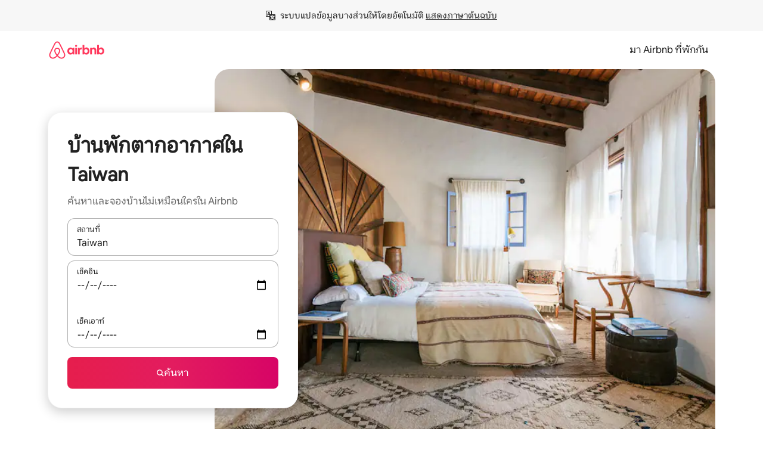

--- FILE ---
content_type: text/html;charset=utf-8
request_url: https://th.airbnb.com/taiwan/stays/houses
body_size: 174629
content:
<!doctype html>
<html lang="th" dir="ltr" data-is-hyperloop="true" data-is-async-local-storage="true" class="scrollbar-gutter"><head><meta charSet="utf-8"/><meta name="locale" content="th"/><meta name="google" content="notranslate"/><meta id="csrf-param-meta-tag" name="csrf-param" content="authenticity_token"/><meta id="csrf-token-meta-tag" name="csrf-token" content=""/><meta id="english-canonical-url" content=""/><meta name="twitter:widgets:csp" content="on"/><meta name="mobile-web-app-capable" content="yes"/><meta name="apple-mobile-web-app-capable" content="yes"/><meta name="application-name" content="Airbnb"/><meta name="apple-mobile-web-app-title" content="Airbnb"/><meta name="theme-color" content="#ffffff"/><meta name="msapplication-navbutton-color" content="#ffffff"/><meta name="apple-mobile-web-app-status-bar-style" content="black-translucent"/><meta name="msapplication-starturl" content="/?utm_source=homescreen"/><style id="seo-css-reset" type="text/css"> @font-face { font-family: 'Airbnb Cereal VF'; src: url('https://a0.muscache.com/airbnb/static/airbnb-dls-web/build/fonts/cereal-variable/AirbnbCerealVF_W_Wght.8816d9e5c3b6a860636193e36b6ac4e4.woff2') format('woff2 supports variations'), url('https://a0.muscache.com/airbnb/static/airbnb-dls-web/build/fonts/cereal-variable/AirbnbCerealVF_W_Wght.8816d9e5c3b6a860636193e36b6ac4e4.woff2') format('woff2-variations'); font-style: normal; unicode-range: U+0000-03FF, U+0500-058F, U+0700-074F, U+0780-FAFF, U+FE00-FE6F, U+FF00-EFFFF, U+FFFFE-10FFFF; font-display: swap; } @font-face { font-family: 'Airbnb Cereal VF'; src: url('https://a0.muscache.com/airbnb/static/airbnb-dls-web/build/fonts/cereal-variable/AirbnbCerealVF_Italics_W_Wght.bd5e0f97cea11e9264b40656a83357ec.woff2') format('woff2 supports variations'), url('https://a0.muscache.com/airbnb/static/airbnb-dls-web/build/fonts/cereal-variable/AirbnbCerealVF_Italics_W_Wght.bd5e0f97cea11e9264b40656a83357ec.woff2') format('woff2-variations'); font-style: italic; unicode-range: U+0000-03FF, U+0500-058F, U+0700-074F, U+0780-FAFF, U+FE00-FE6F, U+FF00-EFFFF, U+FFFFE-10FFFF; font-display: swap; } @font-face { font-family: 'Airbnb Cereal VF'; unicode-range: U+0600-06FF, U+0750-077F; font-style: normal; src: url('https://a0.muscache.com/airbnb/static/airbnb-dls-web/build/fonts/cereal-variable/AirbnbCerealVF_Arabic_W_Wght.6bee4dd7ab27ef998da2f3a25ae61b48.woff2') format('woff2 supports variations'), url('https://a0.muscache.com/airbnb/static/airbnb-dls-web/build/fonts/cereal-variable/AirbnbCerealVF_Arabic_W_Wght.6bee4dd7ab27ef998da2f3a25ae61b48.woff2') format('woff2-variations'); font-display: swap; } @font-face { font-family: 'Airbnb Cereal VF'; unicode-range: U+0400-04FF; font-style: normal; src: url('https://a0.muscache.com/airbnb/static/airbnb-dls-web/build/fonts/cereal-variable/AirbnbCerealVF_Cyril_W_Wght.df06d21e3ece5673610c24f0090979ff.woff2') format('woff2 supports variations'), url('https://a0.muscache.com/airbnb/static/airbnb-dls-web/build/fonts/cereal-variable/AirbnbCerealVF_Cyril_W_Wght.df06d21e3ece5673610c24f0090979ff.woff2') format('woff2-variations'); font-display: swap; } @font-face { font-family: 'Airbnb Cereal VF'; unicode-range: U+0590-05FF, U+FB00-FB4F; font-style: normal; src: url('https://a0.muscache.com/airbnb/static/airbnb-dls-web/build/fonts/cereal-variable/AirbnbCerealVF_Hebrew_W_Wght.8c6defa083bcccea47d68d872b5a2b0c.woff2') format('woff2 supports variations'), url('https://a0.muscache.com/airbnb/static/airbnb-dls-web/build/fonts/cereal-variable/AirbnbCerealVF_Hebrew_W_Wght.8c6defa083bcccea47d68d872b5a2b0c.woff2') format('woff2-variations'); font-display: swap; } @font-face { font-family: 'Airbnb Cereal VF'; src: url('https://a0.muscache.com/airbnb/static/airbnb-dls-web/build/fonts/cereal-variable/AirbnbCerealVF_W_Wght.8816d9e5c3b6a860636193e36b6ac4e4.woff2') format('woff2 supports variations'), url('https://a0.muscache.com/airbnb/static/airbnb-dls-web/build/fonts/cereal-variable/AirbnbCerealVF_W_Wght.8816d9e5c3b6a860636193e36b6ac4e4.woff2') format('woff2-variations'); font-style: normal; font-display: swap; } @font-face { font-family: 'Airbnb Cereal VF'; unicode-range: U+0900-097F; font-style: normal; src: url('https://a0.muscache.com/airbnb/static/airbnb-dls-web/build/fonts/cereal-variable/AirbnbCerealVF_Deva_W_Wght.b498e56f4d652dd9addb81cdafd7e6d8.woff2') format('woff2 supports variations'), url('https://a0.muscache.com/airbnb/static/airbnb-dls-web/build/fonts/cereal-variable/AirbnbCerealVF_Deva_W_Wght.b498e56f4d652dd9addb81cdafd7e6d8.woff2') format('woff2-variations'); font-display: swap; } @font-face { font-family: 'Airbnb Cereal VF'; unicode-range: U+0E00-0E7F; font-style: normal; src: url('https://a0.muscache.com/airbnb/static/airbnb-dls-web/build/fonts/cereal-variable/AirbnbCerealVF_ThaiLp_W_Wght.e40f7fff25db11840de609db35118844.woff2') format('woff2 supports variations'), url('https://a0.muscache.com/airbnb/static/airbnb-dls-web/build/fonts/cereal-variable/AirbnbCerealVF_ThaiLp_W_Wght.e40f7fff25db11840de609db35118844.woff2') format('woff2-variations'); font-display: swap; } @font-face { font-family: 'Airbnb Cereal VF'; unicode-range: U+0370-03FF; font-style: normal; src: url('https://a0.muscache.com/airbnb/static/airbnb-dls-web/build/fonts/cereal-variable/AirbnbCerealVF_Greek_W_Wght.4eec7b9ea9093264b972a6eb2a7f13b8.woff2') format('woff2 supports variations'), url('https://a0.muscache.com/airbnb/static/airbnb-dls-web/build/fonts/cereal-variable/AirbnbCerealVF_Greek_W_Wght.4eec7b9ea9093264b972a6eb2a7f13b8.woff2') format('woff2-variations'); font-display: swap; } html{font-family: Airbnb Cereal VF,Circular,-apple-system,BlinkMacSystemFont,Roboto,Helvetica Neue,sans-serif;color:inherit;-webkit-font-smoothing:antialiased;-moz-osx-font-smoothing:grayscale;font-synthesis:none;}body{font-size:14px;line-height:1.43;}*,::before,::after{box-sizing:border-box;}html,body,blockquote,dl,dd,h1,h2,h3,h4,h5,h6,hr,figure,p,pre,fieldset{margin:0;padding:0;border:0;}article,aside,details,figcaption,figure,footer,header,hgroup,menu,nav,section{display:block;}ol,ul{list-style:none;margin:0;padding:0;}a{text-decoration:none;color:inherit}input{font-family:inherit;}table{border-collapse:collapse;}.screen-reader-only{border:0;clip:rect(0,0,0,0);height:1px;margin:-1px;overflow:hidden;padding:0;position:absolute;width:1px}.screen-reader-only-focusable:focus{clip:auto;height:auto;margin:0;overflow:visible;position:static;width:auto}.skip-to-content:focus{background-color:#fff;font-size:18px;padding:0 24px;position:absolute;left:3px;line-height:64px;top:3px;z-index:10000}</style><script src="https://a0.muscache.com/airbnb/static/packages/web/common/frontend/hyperloop-browser/metroRequire.227ca10613.js" defer="" crossorigin="anonymous"></script><script src="https://a0.muscache.com/airbnb/static/packages/web/common/frontend/hyperloop-browser/shims_post_modules.6052315266.js" defer="" crossorigin="anonymous"></script><script src="https://a0.muscache.com/airbnb/static/packages/web/th/frontend/airmetro/browser/asyncRequire.22605758b9.js" defer="" crossorigin="anonymous"></script><script src="https://a0.muscache.com/airbnb/static/packages/web/common/frontend/hyperloop-browser/coreV2.1baf1d8370.js" defer="" crossorigin="anonymous"></script><script src="https://a0.muscache.com/airbnb/static/packages/web/common/b7d9.551822d9e2.js" defer="" crossorigin="anonymous"></script><script src="https://a0.muscache.com/airbnb/static/packages/web/common/frontend/seo-loop/routeHandler.9a8337f848.js" defer="" crossorigin="anonymous"></script><script src="https://a0.muscache.com/airbnb/static/packages/web/common/2148.0f63fd6432.js" defer="" crossorigin="anonymous"></script><script src="https://a0.muscache.com/airbnb/static/packages/web/common/217f.cf14833904.js" defer="" crossorigin="anonymous"></script><script src="https://a0.muscache.com/airbnb/static/packages/web/common/e18a.e9e13a26ba.js" defer="" crossorigin="anonymous"></script><script src="https://a0.muscache.com/airbnb/static/packages/web/common/57a4.0dfaef8edb.js" defer="" crossorigin="anonymous"></script><script src="https://a0.muscache.com/airbnb/static/packages/web/common/42cb.f078b943dc.js" defer="" crossorigin="anonymous"></script><script src="https://a0.muscache.com/airbnb/static/packages/web/common/frontend/moment-more-formats/src/locale/th.0a6126f35d.js" defer="" crossorigin="anonymous"></script><script src="https://a0.muscache.com/airbnb/static/packages/web/common/frontend/seo-loop/apps/landing-pages/initializer.fb05ba9774.js" defer="" crossorigin="anonymous"></script><script src="https://a0.muscache.com/airbnb/static/packages/web/th/ce9a.8541c73b59.js" defer="" crossorigin="anonymous"></script><script src="https://a0.muscache.com/airbnb/static/packages/web/common/frontend/landing-pages/page-types/stays/StaysRouteContainer.d710a13f78.js" defer="" crossorigin="anonymous"></script><script src="https://a0.muscache.com/airbnb/static/packages/web/common/5f7b.ab477603e8.js" defer="" crossorigin="anonymous"></script><script src="https://a0.muscache.com/airbnb/static/packages/web/common/0a2f.411bade0ca.js" defer="" crossorigin="anonymous"></script><script src="https://a0.muscache.com/airbnb/static/packages/web/common/0c01.15680075f8.js" defer="" crossorigin="anonymous"></script><script src="https://a0.muscache.com/airbnb/static/packages/web/common/ae27.e7c562abe0.js" defer="" crossorigin="anonymous"></script><script src="https://a0.muscache.com/airbnb/static/packages/web/common/5b92.fb7bda9420.js" defer="" crossorigin="anonymous"></script><script src="https://a0.muscache.com/airbnb/static/packages/web/common/9a38.8715bc6d28.js" defer="" crossorigin="anonymous"></script><script src="https://a0.muscache.com/airbnb/static/packages/web/common/e2da.c2c4778107.js" defer="" crossorigin="anonymous"></script><script src="https://a0.muscache.com/airbnb/static/packages/web/common/c6a9.e034875fb3.js" defer="" crossorigin="anonymous"></script><script src="https://a0.muscache.com/airbnb/static/packages/web/common/frontend/seo-loop/apps/landing-pages/client.4ded56a1eb.js" defer="" crossorigin="anonymous"></script><script>(function() {
  // pg_pixel is no-op now.
})()</script><script>"undefined"!=typeof window&&window.addEventListener("error",function e(r){if(window._errorReportingInitialized)return void window.removeEventListener("error",e);const{error:n}=r;if(!n)return;const o=r.message||n.message,t=/Requiring unknown module/.test(o)?.01:.1;if(Math.random()>t)return;const{locale:a,tracking_context:i}=window[Symbol.for("__ global cache key __")]?.["string | airbnb-bootstrap-data"]?.["_bootstrap-layout-init"]??{},s=a||navigator.language,l=location.pathname,c="undefined"!=typeof window?{tags:{loggingSource:"browser",sampleRate:String(t)}}:{sampleRate:String(t)};fetch("https://notify.bugsnag.com/",{headers:{"Bugsnag-Payload-Version":"5"},body:JSON.stringify({apiKey:"e393bc25e52fe915ffb56c14ddf2ff1b",payloadVersion:"5",notifier:{name:"Bugsnag JavaScript",version:"0.0.5-AirbnbUnhandledBufferedErrorCustomFetch",url:""},events:[{exceptions:[{errorClass:n.name,message:o,stacktrace:[{file:r.filename,lineNumber:r.lineno,columnNumber:r.colno}],type:"browserjs"}],request:{url:location.href},context:l,groupingHash:n.name.concat("-",o,"-",l),unhandled:!0,app:{releaseStage:i?.environment},device:{time:new Date,userAgent:navigator.userAgent},metaData:{infra:{app_name:i?.app,is_buffered_error:!0,loop_name:i?.controller,locale:s,service_worker_url:navigator.serviceWorker?.controller?.scriptURL},...c}}]}),method:"POST"})});</script><script>
// FID init code.
!function(e,n){let t,c,o,i=[];const r={passive:!0,capture:!0},f=new Date,u="pointerup",a="pointercancel";function s(e,n){t||(t=n,c=e,o=new Date,l())}function l(){c>=0&&c<o-f&&(i.forEach(e=>{e(c,t)}),i=[])}function p(t){if(t.cancelable){const c=(t.timeStamp>1e12?new Date:performance.now())-t.timeStamp;"pointerdown"===t.type?function(t,c){function o(){s(t,c),f()}function i(){f()}function f(){n(u,o,r),n(a,i,r)}e(u,o,r),e(a,i,r)}(c,t):s(c,t)}}var w;w=e,["click","mousedown","keydown","touchstart","pointerdown"].forEach(e=>{w(e,p,r)}),self.perfMetrics=self.perfMetrics||{},self.perfMetrics.onFirstInputDelay=function(e){i.push(e),l()},self.perfMetrics.clearFirstInputDelay=function(){t&&(t=null,c=null,o=null)}}(addEventListener,removeEventListener);
// LCP Polyfill code
!function(e,t,n){let o,r,c=0,a=0,s=0,i=!1,l=!0;const f=["IMG","H1","H2","H3","H4","H5","SVG"];let m,d,g;const u=["click","mousedown","keydown","touchstart","pointerdown","scroll"],E={passive:!0,capture:!0};function p(e,t,n){(t>1.000666778*a||o&&!document.body.contains(o))&&(a=t,s=n,o=e,g?.(s,o,a))}function h(e){d?.observe(e)}function N(){if(l)if(i)m||(m={IMG:document.getElementsByTagName("img"),H1:document.getElementsByTagName("h1"),H2:document.getElementsByTagName("h2"),H3:document.getElementsByTagName("h3"),H4:document.getElementsByTagName("h4"),H5:document.getElementsByTagName("h5"),SVG:document.getElementsByTagName("svg")}),f.forEach(e=>{Array.from(m[e]).forEach(e=>{h(e)})}),setTimeout(N,50);else{let e;for(!r&&document.body&&(r=document.createNodeIterator(document.body,NodeFilter.SHOW_ELEMENT,e=>{return t=e,f.includes(t.tagName)||t.hasAttribute("data-lcp-candidate")?NodeFilter.FILTER_ACCEPT:NodeFilter.FILTER_REJECT;var t}));e=r?.nextNode();)h(e);n(N)}}function H(){c=performance.now(),a=0,s=0,o=null,d=new IntersectionObserver(e=>{e.filter(e=>e.isIntersecting).forEach(e=>{!function(e,t,o){const r=t.height*t.width;if(["H1","H2","H3","H4","H5"].includes(e.tagName)){const t=document.createRange();t.selectNodeContents(e),n(()=>{const n=t.getBoundingClientRect(),c=n.height*n.width;o(e,Math.min(c,r),performance.now())})}else if("IMG"!==e.tagName)o(e,r,performance.now());else{const t=()=>n(()=>o(e,r,performance.now()));e.complete?t():e.addEventListener("load",t,{once:!0})}}(e.target,e.intersectionRect,p)})}),n(N),u.forEach(t=>{e(t,y,E)})}function y(e){const t=e.target;("scroll"!==e.type||"expand-trigger"!==t?.className&&"contract-trigger"!==t?.className)&&0!==a&&(performance.now()-c<250||T())}function T(){d?.disconnect(),u.forEach(e=>{t(e,y,E)}),l=!1,d=null}H(),self.perfMetrics=self.perfMetrics||{},self.perfMetrics.onLargestContentfulPaint=function(e){g=e,0!==s&&null!==o&&g(s,o,a)},self.perfMetrics.startSearchingForLargestContentfulPaint=H.bind(null,!1),self.perfMetrics.stopSearchingForLargestContentfulPaint=T,self.perfMetrics.markIsHydratedForLargestContentfulPaint=()=>{i=!0},self.perfMetrics.registerLCPCandidate=h,self.perfMetrics.inspectLCPTarget=()=>o}(addEventListener,removeEventListener,requestAnimationFrame);
// INP init code.
!function(e){let n,t=0;const r={value:-1,entries:[]};let i,o=[];const s=new Map;let a,c=0,l=1/0,u=0;function f(){return null!=a?c:null!=performance.interactionCount?performance.interactionCount:0}function d(){return f()-t}function p(e){e.forEach(e=>{e.interactionId&&function(e){if(null==e.interactionId)return;const n=o[o.length-1],t=s.get(e.interactionId);if(null!=t||o.length<10||e.duration>n.latency){if(null!=t)t.entries.push(e),t.latency=Math.max(t.latency,e.duration);else{const n={id:e.interactionId,latency:e.duration,entries:[e]};o.push(n),s.set(e.interactionId,n)}o.sort((e,n)=>n.latency-e.latency),o.splice(10).forEach(e=>{s.delete(e.id)})}}(e)});const n=function(){const e=Math.min(o.length-1,Math.floor(d()/50));return o[e]}();n&&n.latency!==r.value&&(r.value=n.latency,r.entries=n.entries,v())}function v(){r.value>=0&&i&&i(r.value,r.entries)}"PerformanceObserver"in window&&PerformanceObserver.supportedEntryTypes&&PerformanceObserver.supportedEntryTypes.includes("event")&&("interactionCount"in performance||null!=a||PerformanceObserver.supportedEntryTypes&&PerformanceObserver.supportedEntryTypes.includes("event")&&(a=new PerformanceObserver(e=>{Promise.resolve().then(()=>{e.getEntries().forEach(e=>{e.interactionId&&(l=Math.min(l,e.interactionId),u=Math.max(u,e.interactionId),c=u?(u-l)/7+1:0)})})}),a.observe({type:"event",buffered:!0,durationThreshold:0})),n=new PerformanceObserver(e=>{Promise.resolve().then(()=>{p(e.getEntries())})}),n.observe({type:"event",buffered:!0,durationThreshold:40}),n.observe({type:"first-input",buffered:!0}),e("visibilitychange",function(){null!=n&&"hidden"===document.visibilityState&&(p(n.takeRecords()),r.value<0&&d()>0&&(r.value=0,r.entries=[]),v())},!0),e("pageshow",function(e){e.persisted&&(o=[],s.clear(),t=f(),r.value=-1,r.entries=[])},!0)),self.perfMetrics=self.perfMetrics||{},self.perfMetrics.onInp=function(e){r.value>=0?e(r.value,r.entries):i=e},self.perfMetrics.clearInp=function(){o=[],s.clear(),t=0,c=0,l=1/0,u=0,r.value=-1,r.entries=[]}}(addEventListener);
</script><script>((e,t,o,n)=>{if(!n.supports("(font: -apple-system-body) and (-webkit-touch-callout: default)"))return;const d=e.createElement("div");d.setAttribute("style","font: -apple-system-body"),t.appendChild(d),"17px"===o(d).fontSize&&t.style.setProperty("font-size","16px"),t.removeChild(d)})(document,document.documentElement,getComputedStyle,CSS);</script><script>(()=>{if("undefined"==typeof window)return;if("ScrollTimeline"in window)return;const n=new Map;window.queuedAnimations=n,window.queuedAnimationsLoaded=new AbortController,window.addEventListener("animationstart",i=>{const e=i.target;e.getAnimations().filter(n=>n.animationName===i.animationName).forEach(i=>{n.set(i,e)})},{signal:window.queuedAnimationsLoaded.signal})})();</script><link rel="search" type="application/opensearchdescription+xml" href="/opensearch.xml" title="Airbnb"/><link rel="apple-touch-icon" href="https://a0.muscache.com/airbnb/static/icons/apple-touch-icon-76x76-3b313d93b1b5823293524b9764352ac9.png"/><link rel="apple-touch-icon" sizes="76x76" href="https://a0.muscache.com/airbnb/static/icons/apple-touch-icon-76x76-3b313d93b1b5823293524b9764352ac9.png"/><link rel="apple-touch-icon" sizes="120x120" href="https://a0.muscache.com/airbnb/static/icons/apple-touch-icon-120x120-52b1adb4fe3a8f825fc4b143de12ea4b.png"/><link rel="apple-touch-icon" sizes="152x152" href="https://a0.muscache.com/airbnb/static/icons/apple-touch-icon-152x152-7b7c6444b63d8b6ebad9dae7169e5ed6.png"/><link rel="apple-touch-icon" sizes="180x180" href="https://a0.muscache.com/airbnb/static/icons/apple-touch-icon-180x180-bcbe0e3960cd084eb8eaf1353cf3c730.png"/><link rel="icon" sizes="192x192" href="https://a0.muscache.com/im/pictures/airbnb-platform-assets/AirbnbPlatformAssets-Favicons/original/0d189acb-3f82-4b2c-b95f-ad1d6a803d13.png?im_w=240"/><link rel="shortcut icon" sizes="76x76" type="image/png" href="https://a0.muscache.com/im/pictures/airbnb-platform-assets/AirbnbPlatformAssets-Favicons/original/0d189acb-3f82-4b2c-b95f-ad1d6a803d13.png?im_w=240"/><link rel="mask-icon" href="https://a0.muscache.com/pictures/airbnb-platform-assets/AirbnbPlatformAssets-Favicons/original/304e8c59-05df-4fab-9846-f69fd7f749b0.svg?im_w=240" color="#FF5A5F"/><link rel="apple-touch-icon" href="https://a0.muscache.com/airbnb/static/icons/apple-touch-icon-76x76-3b313d93b1b5823293524b9764352ac9.png"/><link rel="apple-touch-icon" sizes="76x76" href="https://a0.muscache.com/airbnb/static/icons/apple-touch-icon-76x76-3b313d93b1b5823293524b9764352ac9.png"/><link rel="apple-touch-icon" sizes="120x120" href="https://a0.muscache.com/airbnb/static/icons/apple-touch-icon-120x120-52b1adb4fe3a8f825fc4b143de12ea4b.png"/><link rel="apple-touch-icon" sizes="152x152" href="https://a0.muscache.com/airbnb/static/icons/apple-touch-icon-152x152-7b7c6444b63d8b6ebad9dae7169e5ed6.png"/><link rel="apple-touch-icon" sizes="180x180" href="https://a0.muscache.com/airbnb/static/icons/apple-touch-icon-180x180-bcbe0e3960cd084eb8eaf1353cf3c730.png"/><link rel="icon" sizes="192x192" href="https://a0.muscache.com/im/pictures/airbnb-platform-assets/AirbnbPlatformAssets-Favicons/original/0d189acb-3f82-4b2c-b95f-ad1d6a803d13.png?im_w=240"/><link rel="shortcut icon" sizes="76x76" type="image/png" href="https://a0.muscache.com/im/pictures/airbnb-platform-assets/AirbnbPlatformAssets-Favicons/original/0d189acb-3f82-4b2c-b95f-ad1d6a803d13.png?im_w=240"/><link rel="mask-icon" href="https://a0.muscache.com/pictures/airbnb-platform-assets/AirbnbPlatformAssets-Favicons/original/304e8c59-05df-4fab-9846-f69fd7f749b0.svg?im_w=240" color="#FF5A5F"/><style id="aphrodite" type="text/css" data-aphrodite="true">._1wwxwzt{pointer-events:none !important;-webkit-user-select:none !important;user-select:none !important;white-space:pre-wrap !important;padding-left:0px !important;padding-right:0px !important;font-family:Airbnb Cereal VF,Circular,-apple-system,BlinkMacSystemFont,Roboto,Helvetica Neue,sans-serif !important;font-size:1.125rem !important;}._7h1p0g{margin:0 !important;padding:0 !important;}</style><style id="linaria" type="text/css" data-linaria="true">.c1jo210i.c1jo210i.c1jo210i{display:grid;}

.cnk25hy.cnk25hy.cnk25hy{height:100%;}

.e1mkvczo.e1mkvczo.e1mkvczo{grid-row:1;grid-column:1;}

.dir.perb90o.perb90o.perb90o{transition:opacity 75ms var(--motion-linear-curve-animation-timing-function), visibility 75ms var(--motion-linear-curve-animation-timing-function);}

.ni1yqzk.ni1yqzk.ni1yqzk{opacity:1;visibility:visible;}

.rgyynxb.rgyynxb.rgyynxb{opacity:0;visibility:hidden;}
.cyqdyy.cyqdyy.cyqdyy{position:relative;}

.dir.cyqdyy.cyqdyy.cyqdyy{background-color:var(--palette-white);}

.vz2oe5x.vz2oe5x.vz2oe5x{--view-transition_play-state:running;}

.vg7vsjx.vg7vsjx.vg7vsjx{height:100%;}

.v1cv8r21.v1cv8r21.v1cv8r21{display:contents;}

.vyb6402.vyb6402.vyb6402:where(.contextual-grow)::view-transition-group(container),.vyb6402.vyb6402.vyb6402:where(.contextual-grow)::view-transition-group(container-content){mix-blend-mode:normal;overflow:hidden;}

.dir.vyb6402.vyb6402.vyb6402:where(.contextual-grow)::view-transition-group(container),.dir.vyb6402.vyb6402.vyb6402:where(.contextual-grow)::view-transition-group(container-content){border-radius:var(--container-border-radius,15px);}

.dir.vyb6402.vyb6402.vyb6402:where(.contextual-grow)::view-transition-group(container){border-bottom:var(--container-border,none);}

@media (prefers-reduced-motion:no-preference){
.vyb6402.vyb6402.vyb6402:where(.contextual-grow).exit.exit.exit::view-transition-old(container){--view-transition_mix-blend-mode:plus-lighter;opacity:var(--view-transition-fade-effect_opacity-from);--view-transition-fade-effect_opacity-from:1;--view-transition-fade-effect_duration:75ms;--view-transition-fade-effect_transition_timing-function:var(--motion-linear-curve-animation-timing-function);--view-transition-fade-effect_delay:var(--contextual-grow_fade-delay,50ms);animation:var(--reduced-motion_duration,var(--view-transition-fade-effect_duration,200ms)) var(--view-transition-fade-effect_timing-function,linear) var(--view-transition-fade-effect_delay,0ms) 1 normal var(--view-transition_fill-mode,both) var(--view-transition_play-state,paused) fade-vyb6402;}

.dir.vyb6402.vyb6402.vyb6402:where(.contextual-grow).exit.exit.exit::view-transition-old(container){animation:var(--reduced-motion_duration,var(--view-transition-fade-effect_duration,200ms)) var(--view-transition-fade-effect_timing-function,linear) var(--view-transition-fade-effect_delay,0ms) 1 normal var(--view-transition_fill-mode,both) var(--view-transition_play-state,paused) fade-vyb6402;}

@keyframes fade-vyb6402{
from{opacity:var(--view-transition-fade-effect_opacity-from,0);visibility:visible;}

to{opacity:var(--view-transition-fade-effect_opacity-to,1);}}}

@media (prefers-reduced-motion:reduce),(update:slow),(update:none){
.vyb6402.vyb6402.vyb6402:where(.contextual-grow).exit.exit.exit::view-transition-old(container){--view-transition_mix-blend-mode:plus-lighter;opacity:var(--view-transition-fade-effect_opacity-from);}

.dir.vyb6402.vyb6402.vyb6402:where(.contextual-grow).exit.exit.exit::view-transition-old(container){animation:var(--reduced-motion_duration,var(--view-transition-fade-effect_duration,200ms)) var(--view-transition-fade-effect_timing-function,linear) var(--view-transition-fade-effect_delay,0ms) 1 normal var(--view-transition_fill-mode,both) var(--view-transition_play-state,paused) fade-vyb6402;}

@keyframes fade-vyb6402{
from{opacity:var(--view-transition-fade-effect_opacity-from,0);visibility:visible;}

to{opacity:var(--view-transition-fade-effect_opacity-to,1);}}}

@media (prefers-reduced-motion:no-preference){
.vyb6402.vyb6402.vyb6402:where(.contextual-grow).enter.enter.enter::view-transition-old(container){--view-transition_mix-blend-mode:plus-lighter;opacity:var(--view-transition-fade-effect_opacity-from);--view-transition-fade-effect_opacity-from:1;--view-transition-fade-effect_opacity-to:0;--view-transition-fade-effect_duration:75ms;--view-transition-fade-effect_transition_timing-function:var(--motion-linear-curve-animation-timing-function);--view-transition-fade-effect_delay:var(--contextual-grow_fade-delay,50ms);animation:var(--reduced-motion_duration,var(--view-transition-fade-effect_duration,200ms)) var(--view-transition-fade-effect_timing-function,linear) var(--view-transition-fade-effect_delay,0ms) 1 normal var(--view-transition_fill-mode,both) var(--view-transition_play-state,paused) fade-vyb6402;--view-transition-scale-effect_duration:500ms;animation:var(--reduced-motion_duration,var(--view-transition-scale-effect_duration,200ms)) var(--view-transition-scale-effect_timing-function,var(--motion-standard-curve-animation-timing-function)) var(--view-transition-scale-effect_delay,0ms) 1 normal var(--view-transition_fill-mode,both) var(--view-transition_play-state,paused) scale-vyb6402;}

.dir.vyb6402.vyb6402.vyb6402:where(.contextual-grow).enter.enter.enter::view-transition-old(container){animation:var(--reduced-motion_duration,var(--view-transition-fade-effect_duration,200ms)) var(--view-transition-fade-effect_timing-function,linear) var(--view-transition-fade-effect_delay,0ms) 1 normal var(--view-transition_fill-mode,both) var(--view-transition_play-state,paused) fade-vyb6402,var(--reduced-motion_duration,var(--view-transition-scale-effect_duration,200ms)) var(--view-transition-scale-effect_timing-function,var(--motion-standard-curve-animation-timing-function)) var(--view-transition-scale-effect_delay,0ms) 1 normal var(--view-transition_fill-mode,both) var(--view-transition_play-state,paused) scale-vyb6402;}

@keyframes fade-vyb6402{
from{opacity:var(--view-transition-fade-effect_opacity-from,0);visibility:visible;}

to{opacity:var(--view-transition-fade-effect_opacity-to,1);}}

@keyframes scale-vyb6402{
from{filter:var(--view-transition_from-filter);visibility:visible;scale:var(--view-transition-scale-effect_from,1);}

to{filter:var(--view-transition_to-filter);scale:var(--view-transition-scale-effect_to,0);}}}

@media (prefers-reduced-motion:reduce),(update:slow),(update:none){
.vyb6402.vyb6402.vyb6402:where(.contextual-grow).enter.enter.enter::view-transition-old(container){--view-transition_mix-blend-mode:plus-lighter;opacity:var(--view-transition-fade-effect_opacity-from);}

.dir.vyb6402.vyb6402.vyb6402:where(.contextual-grow).enter.enter.enter::view-transition-old(container){animation:var(--reduced-motion_duration,var(--view-transition-fade-effect_duration,200ms)) var(--view-transition-fade-effect_timing-function,linear) var(--view-transition-fade-effect_delay,0ms) 1 normal var(--view-transition_fill-mode,both) var(--view-transition_play-state,paused) fade-vyb6402;}

@keyframes fade-vyb6402{
from{opacity:var(--view-transition-fade-effect_opacity-from,0);visibility:visible;}

to{opacity:var(--view-transition-fade-effect_opacity-to,1);}}}

@media (prefers-reduced-motion:no-preference){
.vyb6402.vyb6402.vyb6402:where(.contextual-grow).enter.enter.enter::view-transition-new(container){--view-transition_mix-blend-mode:plus-lighter;opacity:var(--view-transition-fade-effect_opacity-from);--view-transition-fade-effect_opacity-from:1;--view-transition-fade-effect_duration:75ms;--view-transition-fade-effect_transition_timing-function:var(--motion-linear-curve-animation-timing-function);--view-transition-fade-effect_delay:var(--contextual-grow_fade-delay,50ms);animation:var(--reduced-motion_duration,var(--view-transition-fade-effect_duration,200ms)) var(--view-transition-fade-effect_timing-function,linear) var(--view-transition-fade-effect_delay,0ms) 1 normal var(--view-transition_fill-mode,both) var(--view-transition_play-state,paused) fade-vyb6402;animation:var(--reduced-motion_duration,var(--view-transition-scale-effect_duration,200ms)) var(--view-transition-scale-effect_timing-function,var(--motion-standard-curve-animation-timing-function)) var(--view-transition-scale-effect_delay,0ms) 1 normal var(--view-transition_fill-mode,both) var(--view-transition_play-state,paused) scale-vyb6402;}

.dir.vyb6402.vyb6402.vyb6402:where(.contextual-grow).enter.enter.enter::view-transition-new(container){animation:var(--reduced-motion_duration,var(--view-transition-fade-effect_duration,200ms)) var(--view-transition-fade-effect_timing-function,linear) var(--view-transition-fade-effect_delay,0ms) 1 normal var(--view-transition_fill-mode,both) var(--view-transition_play-state,paused) fade-vyb6402;}

@keyframes fade-vyb6402{
from{opacity:var(--view-transition-fade-effect_opacity-from,0);visibility:visible;}

to{opacity:var(--view-transition-fade-effect_opacity-to,1);}}

@keyframes scale-vyb6402{
from{filter:var(--view-transition_from-filter);visibility:visible;scale:var(--view-transition-scale-effect_from,1);}

to{filter:var(--view-transition_to-filter);scale:var(--view-transition-scale-effect_to,0);}}}

@media (prefers-reduced-motion:reduce),(update:slow),(update:none){
.vyb6402.vyb6402.vyb6402:where(.contextual-grow).enter.enter.enter::view-transition-new(container){--view-transition_mix-blend-mode:plus-lighter;opacity:var(--view-transition-fade-effect_opacity-from);}

.dir.vyb6402.vyb6402.vyb6402:where(.contextual-grow).enter.enter.enter::view-transition-new(container){animation:var(--reduced-motion_duration,var(--view-transition-fade-effect_duration,200ms)) var(--view-transition-fade-effect_timing-function,linear) var(--view-transition-fade-effect_delay,0ms) 1 normal var(--view-transition_fill-mode,both) var(--view-transition_play-state,paused) fade-vyb6402;}

@keyframes fade-vyb6402{
from{opacity:var(--view-transition-fade-effect_opacity-from,0);visibility:visible;}

to{opacity:var(--view-transition-fade-effect_opacity-to,1);}}}

.vyb6402.vyb6402.vyb6402:where(.contextual-grow)::view-transition-new(container-content){mix-blend-mode:normal;}

@media (prefers-reduced-motion:no-preference){
.vyb6402.vyb6402.vyb6402:where(.contextual-grow).enter.enter.enter::view-transition-old(container-content){mix-blend-mode:normal;--view-transition_mix-blend-mode:plus-lighter;opacity:var(--view-transition-fade-effect_opacity-from);--view-transition-fade-effect_opacity-from:1;--view-transition-fade-effect_opacity-to:0;--view-transition-fade-effect_duration:75ms;--view-transition-fade-effect_transition_timing-function:var(--motion-linear-curve-animation-timing-function);--view-transition-fade-effect_delay:var(--contextual-grow_fade-delay,50ms);animation:var(--reduced-motion_duration,var(--view-transition-fade-effect_duration,200ms)) var(--view-transition-fade-effect_timing-function,linear) var(--view-transition-fade-effect_delay,0ms) 1 normal var(--view-transition_fill-mode,both) var(--view-transition_play-state,paused) fade-vyb6402;}

.dir.vyb6402.vyb6402.vyb6402:where(.contextual-grow).enter.enter.enter::view-transition-old(container-content){animation:var(--reduced-motion_duration,var(--view-transition-fade-effect_duration,200ms)) var(--view-transition-fade-effect_timing-function,linear) var(--view-transition-fade-effect_delay,0ms) 1 normal var(--view-transition_fill-mode,both) var(--view-transition_play-state,paused) fade-vyb6402;}

@keyframes fade-vyb6402{
from{opacity:var(--view-transition-fade-effect_opacity-from,0);visibility:visible;}

to{opacity:var(--view-transition-fade-effect_opacity-to,1);}}}

@media (prefers-reduced-motion:reduce),(update:slow),(update:none){
.vyb6402.vyb6402.vyb6402:where(.contextual-grow).enter.enter.enter::view-transition-old(container-content){--view-transition_mix-blend-mode:plus-lighter;opacity:var(--view-transition-fade-effect_opacity-from);}

.dir.vyb6402.vyb6402.vyb6402:where(.contextual-grow).enter.enter.enter::view-transition-old(container-content){animation:var(--reduced-motion_duration,var(--view-transition-fade-effect_duration,200ms)) var(--view-transition-fade-effect_timing-function,linear) var(--view-transition-fade-effect_delay,0ms) 1 normal var(--view-transition_fill-mode,both) var(--view-transition_play-state,paused) fade-vyb6402;}

@keyframes fade-vyb6402{
from{opacity:var(--view-transition-fade-effect_opacity-from,0);visibility:visible;}

to{opacity:var(--view-transition-fade-effect_opacity-to,1);}}}

@media (prefers-reduced-motion:no-preference){
.vyb6402.vyb6402.vyb6402:where(.contextual-grow).enter.enter.enter::view-transition-new(container-content){mix-blend-mode:normal;--view-transition_mix-blend-mode:plus-lighter;opacity:var(--view-transition-fade-effect_opacity-from);--view-transition-fade-effect_opacity-from:var(--contextual-grow_content-start-opacity,0);--view-transition-fade-effect_duration:75ms;--view-transition-fade-effect_transition_timing-function:var(--motion-linear-curve-animation-timing-function);--view-transition-fade-effect_delay:var(--contextual-grow_fade-delay,50ms);animation:var(--reduced-motion_duration,var(--view-transition-fade-effect_duration,200ms)) var(--view-transition-fade-effect_timing-function,linear) var(--view-transition-fade-effect_delay,0ms) 1 normal var(--view-transition_fill-mode,both) var(--view-transition_play-state,paused) fade-vyb6402;}

.dir.vyb6402.vyb6402.vyb6402:where(.contextual-grow).enter.enter.enter::view-transition-new(container-content){animation:var(--reduced-motion_duration,var(--view-transition-fade-effect_duration,200ms)) var(--view-transition-fade-effect_timing-function,linear) var(--view-transition-fade-effect_delay,0ms) 1 normal var(--view-transition_fill-mode,both) var(--view-transition_play-state,paused) fade-vyb6402;}

@keyframes fade-vyb6402{
from{opacity:var(--view-transition-fade-effect_opacity-from,0);visibility:visible;}

to{opacity:var(--view-transition-fade-effect_opacity-to,1);}}}

@media (prefers-reduced-motion:reduce),(update:slow),(update:none){
.vyb6402.vyb6402.vyb6402:where(.contextual-grow).enter.enter.enter::view-transition-new(container-content){--view-transition_mix-blend-mode:plus-lighter;opacity:var(--view-transition-fade-effect_opacity-from);}

.dir.vyb6402.vyb6402.vyb6402:where(.contextual-grow).enter.enter.enter::view-transition-new(container-content){animation:var(--reduced-motion_duration,var(--view-transition-fade-effect_duration,200ms)) var(--view-transition-fade-effect_timing-function,linear) var(--view-transition-fade-effect_delay,0ms) 1 normal var(--view-transition_fill-mode,both) var(--view-transition_play-state,paused) fade-vyb6402;}

@keyframes fade-vyb6402{
from{opacity:var(--view-transition-fade-effect_opacity-from,0);visibility:visible;}

to{opacity:var(--view-transition-fade-effect_opacity-to,1);}}}

@media (prefers-reduced-motion:no-preference){
.vyb6402.vyb6402.vyb6402:where(.contextual-grow).exit.exit.exit::view-transition-old(container-content){--view-transition_mix-blend-mode:plus-lighter;opacity:var(--view-transition-fade-effect_opacity-from);--view-transition-fade-effect_opacity-from:1;--view-transition-fade-effect_opacity-to:0;--view-transition-fade-effect_duration:75ms;--view-transition-fade-effect_transition_timing-function:var(--motion-linear-curve-animation-timing-function);--view-transition-fade-effect_delay:var(--contextual-grow_fade-delay,50ms);animation:var(--reduced-motion_duration,var(--view-transition-fade-effect_duration,200ms)) var(--view-transition-fade-effect_timing-function,linear) var(--view-transition-fade-effect_delay,0ms) 1 normal var(--view-transition_fill-mode,both) var(--view-transition_play-state,paused) fade-vyb6402;}

.dir.vyb6402.vyb6402.vyb6402:where(.contextual-grow).exit.exit.exit::view-transition-old(container-content){animation:var(--reduced-motion_duration,var(--view-transition-fade-effect_duration,200ms)) var(--view-transition-fade-effect_timing-function,linear) var(--view-transition-fade-effect_delay,0ms) 1 normal var(--view-transition_fill-mode,both) var(--view-transition_play-state,paused) fade-vyb6402;}

@keyframes fade-vyb6402{
from{opacity:var(--view-transition-fade-effect_opacity-from,0);visibility:visible;}

to{opacity:var(--view-transition-fade-effect_opacity-to,1);}}}

@media (prefers-reduced-motion:reduce),(update:slow),(update:none){
.vyb6402.vyb6402.vyb6402:where(.contextual-grow).exit.exit.exit::view-transition-old(container-content){--view-transition_mix-blend-mode:plus-lighter;opacity:var(--view-transition-fade-effect_opacity-from);}

.dir.vyb6402.vyb6402.vyb6402:where(.contextual-grow).exit.exit.exit::view-transition-old(container-content){animation:var(--reduced-motion_duration,var(--view-transition-fade-effect_duration,200ms)) var(--view-transition-fade-effect_timing-function,linear) var(--view-transition-fade-effect_delay,0ms) 1 normal var(--view-transition_fill-mode,both) var(--view-transition_play-state,paused) fade-vyb6402;}

@keyframes fade-vyb6402{
from{opacity:var(--view-transition-fade-effect_opacity-from,0);visibility:visible;}

to{opacity:var(--view-transition-fade-effect_opacity-to,1);}}}

@media (prefers-reduced-motion:no-preference){
.vyb6402.vyb6402.vyb6402:where(.contextual-grow).exit.exit.exit::view-transition-new(container-content){mix-blend-mode:normal;--view-transition_mix-blend-mode:plus-lighter;opacity:var(--view-transition-fade-effect_opacity-from);--view-transition-fade-effect_duration:75ms;--view-transition-fade-effect_transition_timing-function:var(--motion-linear-curve-animation-timing-function);--view-transition-fade-effect_delay:var(--contextual-grow_fade-delay,50ms);animation:var(--reduced-motion_duration,var(--view-transition-fade-effect_duration,200ms)) var(--view-transition-fade-effect_timing-function,linear) var(--view-transition-fade-effect_delay,0ms) 1 normal var(--view-transition_fill-mode,both) var(--view-transition_play-state,paused) fade-vyb6402;}

.dir.vyb6402.vyb6402.vyb6402:where(.contextual-grow).exit.exit.exit::view-transition-new(container-content){animation:var(--reduced-motion_duration,var(--view-transition-fade-effect_duration,200ms)) var(--view-transition-fade-effect_timing-function,linear) var(--view-transition-fade-effect_delay,0ms) 1 normal var(--view-transition_fill-mode,both) var(--view-transition_play-state,paused) fade-vyb6402;}

@keyframes fade-vyb6402{
from{opacity:var(--view-transition-fade-effect_opacity-from,0);visibility:visible;}

to{opacity:var(--view-transition-fade-effect_opacity-to,1);}}}

@media (prefers-reduced-motion:reduce),(update:slow),(update:none){
.vyb6402.vyb6402.vyb6402:where(.contextual-grow).exit.exit.exit::view-transition-new(container-content){--view-transition_mix-blend-mode:plus-lighter;opacity:var(--view-transition-fade-effect_opacity-from);}

.dir.vyb6402.vyb6402.vyb6402:where(.contextual-grow).exit.exit.exit::view-transition-new(container-content){animation:var(--reduced-motion_duration,var(--view-transition-fade-effect_duration,200ms)) var(--view-transition-fade-effect_timing-function,linear) var(--view-transition-fade-effect_delay,0ms) 1 normal var(--view-transition_fill-mode,both) var(--view-transition_play-state,paused) fade-vyb6402;}

@keyframes fade-vyb6402{
from{opacity:var(--view-transition-fade-effect_opacity-from,0);visibility:visible;}

to{opacity:var(--view-transition-fade-effect_opacity-to,1);}}}

@media (prefers-reduced-motion:no-preference){
.vyb6402.vyb6402.vyb6402:where(.contextual-grow).exit.exit.exit::view-transition-new(container){--view-transition_mix-blend-mode:plus-lighter;opacity:var(--view-transition-fade-effect_opacity-from);--view-transition-fade-effect_duration:75ms;--view-transition-fade-effect_transition_timing-function:var(--motion-linear-curve-animation-timing-function);--view-transition-fade-effect_delay:var(--contextual-grow_fade-delay,50ms);animation:var(--reduced-motion_duration,var(--view-transition-fade-effect_duration,200ms)) var(--view-transition-fade-effect_timing-function,linear) var(--view-transition-fade-effect_delay,0ms) 1 normal var(--view-transition_fill-mode,both) var(--view-transition_play-state,paused) fade-vyb6402;}

.dir.vyb6402.vyb6402.vyb6402:where(.contextual-grow).exit.exit.exit::view-transition-new(container){animation:var(--reduced-motion_duration,var(--view-transition-fade-effect_duration,200ms)) var(--view-transition-fade-effect_timing-function,linear) var(--view-transition-fade-effect_delay,0ms) 1 normal var(--view-transition_fill-mode,both) var(--view-transition_play-state,paused) fade-vyb6402;}

@keyframes fade-vyb6402{
from{opacity:var(--view-transition-fade-effect_opacity-from,0);visibility:visible;}

to{opacity:var(--view-transition-fade-effect_opacity-to,1);}}}

@media (prefers-reduced-motion:reduce),(update:slow),(update:none){
.vyb6402.vyb6402.vyb6402:where(.contextual-grow).exit.exit.exit::view-transition-new(container){--view-transition_mix-blend-mode:plus-lighter;opacity:var(--view-transition-fade-effect_opacity-from);}

.dir.vyb6402.vyb6402.vyb6402:where(.contextual-grow).exit.exit.exit::view-transition-new(container){animation:var(--reduced-motion_duration,var(--view-transition-fade-effect_duration,200ms)) var(--view-transition-fade-effect_timing-function,linear) var(--view-transition-fade-effect_delay,0ms) 1 normal var(--view-transition_fill-mode,both) var(--view-transition_play-state,paused) fade-vyb6402;}

@keyframes fade-vyb6402{
from{opacity:var(--view-transition-fade-effect_opacity-from,0);visibility:visible;}

to{opacity:var(--view-transition-fade-effect_opacity-to,1);}}}

.vyb6402.vyb6402.vyb6402:where(.contextual-grow).enter.enter.enter::view-transition-new(root){display:none;}

.vyb6402.vyb6402.vyb6402:where(.contextual-grow).exit.exit.exit::view-transition-old(root){display:none;}

@media (prefers-reduced-motion:no-preference){
.vyb6402.vyb6402.vyb6402:where(.contextual-grow).enter.enter.enter::view-transition-old(root){--view-transition_mix-blend-mode:plus-lighter;opacity:var(--view-transition-fade-effect_opacity-from);--view-transition-fade-effect_opacity-from:var(--contextual-grow_start-opacity,1);--view-transition-fade-effect_opacity-to:var(--contextual-grow_end-opacity,0);--view-transition-fade-effect_duration:75ms;--view-transition-fade-effect_delay:var(--contextual-grow_fade-delay,50ms);animation:var(--reduced-motion_duration,var(--view-transition-fade-effect_duration,200ms)) var(--view-transition-fade-effect_timing-function,linear) var(--view-transition-fade-effect_delay,0ms) 1 normal var(--view-transition_fill-mode,both) var(--view-transition_play-state,paused) fade-vyb6402;--view-transition-scale-effect_to:var(--contextual-grow_scale--end,0.94);--view-transition-scale-effect_duration:500ms;animation:var(--reduced-motion_duration,var(--view-transition-scale-effect_duration,200ms)) var(--view-transition-scale-effect_timing-function,var(--motion-standard-curve-animation-timing-function)) var(--view-transition-scale-effect_delay,0ms) 1 normal var(--view-transition_fill-mode,both) var(--view-transition_play-state,paused) scale-vyb6402;--view-transition_from-filter:brightness(var(--scrim-animation_end-brightness,1));--view-transition_to-filter:brightness(var(--scrim-animation_start-brightness,0.6));}

.dir.vyb6402.vyb6402.vyb6402:where(.contextual-grow).enter.enter.enter::view-transition-old(root){animation:var(--reduced-motion_duration,var(--view-transition-fade-effect_duration,200ms)) var(--view-transition-fade-effect_timing-function,linear) var(--view-transition-fade-effect_delay,0ms) 1 normal var(--view-transition_fill-mode,both) var(--view-transition_play-state,paused) fade-vyb6402,var(--reduced-motion_duration,var(--view-transition-scale-effect_duration,200ms)) var(--view-transition-scale-effect_timing-function,var(--motion-standard-curve-animation-timing-function)) var(--view-transition-scale-effect_delay,0ms) 1 normal var(--view-transition_fill-mode,both) var(--view-transition_play-state,paused) scale-vyb6402;}

@keyframes fade-vyb6402{
from{opacity:var(--view-transition-fade-effect_opacity-from,0);visibility:visible;}

to{opacity:var(--view-transition-fade-effect_opacity-to,1);}}

@keyframes scale-vyb6402{
from{filter:var(--view-transition_from-filter);visibility:visible;scale:var(--view-transition-scale-effect_from,1);}

to{filter:var(--view-transition_to-filter);scale:var(--view-transition-scale-effect_to,0);}}}

@media (prefers-reduced-motion:reduce),(update:slow),(update:none){
.vyb6402.vyb6402.vyb6402:where(.contextual-grow).enter.enter.enter::view-transition-old(root){--view-transition_mix-blend-mode:plus-lighter;opacity:var(--view-transition-fade-effect_opacity-from);}

.dir.vyb6402.vyb6402.vyb6402:where(.contextual-grow).enter.enter.enter::view-transition-old(root){animation:var(--reduced-motion_duration,var(--view-transition-fade-effect_duration,200ms)) var(--view-transition-fade-effect_timing-function,linear) var(--view-transition-fade-effect_delay,0ms) 1 normal var(--view-transition_fill-mode,both) var(--view-transition_play-state,paused) fade-vyb6402;}

@keyframes fade-vyb6402{
from{opacity:var(--view-transition-fade-effect_opacity-from,0);visibility:visible;}

to{opacity:var(--view-transition-fade-effect_opacity-to,1);}}}

@media (prefers-reduced-motion:no-preference){
.vyb6402.vyb6402.vyb6402:where(.contextual-grow).exit.exit.exit::view-transition-new(root){--view-transition-scale-effect_from:var(--contextual-grow_scale--end,0.94);--view-transition-scale-effect_to:var(--contextual-grow_scale--start,1);--view-transition-scale-effect_duration:500ms;animation:var(--reduced-motion_duration,var(--view-transition-scale-effect_duration,200ms)) var(--view-transition-scale-effect_timing-function,var(--motion-standard-curve-animation-timing-function)) var(--view-transition-scale-effect_delay,0ms) 1 normal var(--view-transition_fill-mode,both) var(--view-transition_play-state,paused) scale-vyb6402;--view-transition_from-filter:brightness(var(--scrim-animation_end-brightness,0.6));--view-transition_to-filter:brightness(var(--scrim-animation_start-brightness,1));}

.dir.vyb6402.vyb6402.vyb6402:where(.contextual-grow).exit.exit.exit::view-transition-new(root){animation:var(--reduced-motion_duration,var(--view-transition-scale-effect_duration,200ms)) var(--view-transition-scale-effect_timing-function,var(--motion-standard-curve-animation-timing-function)) var(--view-transition-scale-effect_delay,0ms) 1 normal var(--view-transition_fill-mode,both) var(--view-transition_play-state,paused) scale-vyb6402;}

@keyframes scale-vyb6402{
from{filter:var(--view-transition_from-filter);visibility:visible;scale:var(--view-transition-scale-effect_from,1);}

to{filter:var(--view-transition_to-filter);scale:var(--view-transition-scale-effect_to,0);}}}

@media (prefers-reduced-motion:reduce),(update:slow),(update:none){
.vyb6402.vyb6402.vyb6402:where(.contextual-grow).exit.exit.exit::view-transition-new(root){--view-transition_mix-blend-mode:plus-lighter;opacity:var(--view-transition-fade-effect_opacity-from);}

.dir.vyb6402.vyb6402.vyb6402:where(.contextual-grow).exit.exit.exit::view-transition-new(root){animation:var(--reduced-motion_duration,var(--view-transition-fade-effect_duration,200ms)) var(--view-transition-fade-effect_timing-function,linear) var(--view-transition-fade-effect_delay,0ms) 1 normal var(--view-transition_fill-mode,both) var(--view-transition_play-state,paused) fade-vyb6402;}

@keyframes fade-vyb6402{
from{opacity:var(--view-transition-fade-effect_opacity-from,0);visibility:visible;}

to{opacity:var(--view-transition-fade-effect_opacity-to,1);}}}

.vyb6402.vyb6402.vyb6402:where(.contextual-grow).exit.exit.exit::view-transition-new(root) [data-static-element-wrapper] > [view-transition-element] [view-transition-element]{--view-transition_visibility:visible;}

.vyb6402.vyb6402.vyb6402:where(.contextual-grow)::view-transition-group(root)::view-transition-new > [data-static-element-wrapper] > [view-transition-element]{visibility:visible;}

.vyb6402.vyb6402.vyb6402:where(.contextual-grow)::view-transition-group(root) [frozen-view-transition-old] [data-static-element-wrapper] > [view-transition-element] [view-transition-element],.vyb6402.vyb6402.vyb6402:where(.contextual-grow)::view-transition-group(root)::view-transition-old [data-static-element-wrapper] > [view-transition-element] [view-transition-element]{--view-transition_visibility:visible;}

.vyb6402.vyb6402.vyb6402:where(.contextual-grow)::view-transition-group(root) [frozen-view-transition-old] [data-static-element-wrapper] > [view-transition-element] [view-transition-element] [active-element='true'],.vyb6402.vyb6402.vyb6402:where(.contextual-grow)::view-transition-group(root)::view-transition-old [data-static-element-wrapper] > [view-transition-element] [view-transition-element] [active-element='true']{visibility:hidden;}

.v1koiow6.v1koiow6.v1koiow6:where(.slide-in-and-fade)::view-transition-new(root){mix-blend-mode:normal;}

.dir.v1koiow6.v1koiow6.v1koiow6:where(.slide-in-and-fade)::view-transition-new(root){animation:none;}

.dir.v1koiow6.v1koiow6.v1koiow6:where(.slide-in-and-fade)::view-transition-group(root){animation:none;}

.v1koiow6.v1koiow6.v1koiow6:where(.slide-in-and-fade)::view-transition-old(root){display:none;}

.dir.v1koiow6.v1koiow6.v1koiow6:where(.slide-in-and-fade)::view-transition-group(screen){animation:none;}

.v1koiow6.v1koiow6.v1koiow6:where(.slide-in-and-fade)::view-transition-image-pair(screen){mix-blend-mode:normal;display:grid;height:100%;overflow:hidden;}

.v1koiow6.v1koiow6.v1koiow6:where(.slide-in-and-fade)::view-transition-old(screen),.v1koiow6.v1koiow6.v1koiow6:where(.slide-in-and-fade)::view-transition-new(screen){display:flex;grid-area:1 / 1;mix-blend-mode:normal;position:static;}

.dir.v1koiow6.v1koiow6.v1koiow6:where(.slide-in-and-fade)::view-transition-new(screen){animation:none;}

@media (prefers-reduced-motion:no-preference){
.v1koiow6.v1koiow6.v1koiow6:where(.slide-in-and-fade).enter.enter.enter::view-transition-old(screen){--view-transition_mix-blend-mode:normal;--view-transition-fade-effect_opacity-from:1;--view-transition-relative-move-effect_from-x:0;--view-transition-relative-move-effect_to-x:calc(-1 * var(--slide-in-and-fade_offset-x-to,200px));--view-transition-relative-move-effect_duration:500ms;animation:var(--reduced-motion_duration,var(--view-transition-relative-move-effect_duration,200ms)) var(--view-transition-relative-move-effect_timing-function,var(--motion-standard-curve-animation-timing-function)) var(--view-transition-relative-move-effect_delay,0ms) 1 normal var(--view-transition_fill-mode,both) var(--view-transition_play-state,paused) relative-move-v1koiow6;--view-transition_mix-blend-mode:plus-lighter;opacity:var(--view-transition-fade-effect_opacity-from);--view-transition-fade-effect_opacity-from:1;--view-transition-fade-effect_opacity-to:0;--view-transition-fade-effect_duration:75ms;animation:var(--reduced-motion_duration,var(--view-transition-fade-effect_duration,200ms)) var(--view-transition-fade-effect_timing-function,linear) var(--view-transition-fade-effect_delay,0ms) 1 normal var(--view-transition_fill-mode,both) var(--view-transition_play-state,paused) fade-v1koiow6;}

.dir.v1koiow6.v1koiow6.v1koiow6:where(.slide-in-and-fade).enter.enter.enter::view-transition-old(screen){animation:var(--reduced-motion_duration,var(--view-transition-fade-effect_duration,200ms)) var(--view-transition-fade-effect_timing-function,linear) var(--view-transition-fade-effect_delay,0ms) 1 normal var(--view-transition_fill-mode,both) var(--view-transition_play-state,paused) fade-v1koiow6,var(--reduced-motion_duration,var(--view-transition-relative-move-effect_duration,200ms)) var(--view-transition-relative-move-effect_timing-function,var(--motion-standard-curve-animation-timing-function)) var(--view-transition-relative-move-effect_delay,0ms) 1 normal var(--view-transition_fill-mode,both) var(--view-transition_play-state,paused) relative-move-v1koiow6;animation-duration:var(--slide-in-and-fade_fade-out-duration,75ms),var(--slide-in-and-fade_move-duration,500ms);}

@keyframes relative-move-v1koiow6{
from{filter:var(--view-transition_from-filter);visibility:visible;transform:translate( var(--view-transition-relative-move-effect_from-x,0),var(--view-transition-relative-move-effect_from-y,0) );scale:var(--view-transition-relative-move-effect_scale-from,1);}

to{filter:var(--view-transition_to-filter);transform:translate( var(--view-transition-relative-move-effect_to-x,0),var(--view-transition-relative-move-effect_to-y,0) );scale:var(--view-transition-relative-move-effect_scale-to,1);}}

@keyframes fade-v1koiow6{
from{opacity:var(--view-transition-fade-effect_opacity-from,0);visibility:visible;}

to{opacity:var(--view-transition-fade-effect_opacity-to,1);}}}

@media (prefers-reduced-motion:reduce),(update:slow),(update:none){
.v1koiow6.v1koiow6.v1koiow6:where(.slide-in-and-fade).enter.enter.enter::view-transition-old(screen){--view-transition_mix-blend-mode:plus-lighter;opacity:var(--view-transition-fade-effect_opacity-from);--view-transition-fade-effect_opacity-from:1;--view-transition-fade-effect_opacity-to:0;}

.dir.v1koiow6.v1koiow6.v1koiow6:where(.slide-in-and-fade).enter.enter.enter::view-transition-old(screen){animation:var(--reduced-motion_duration,var(--view-transition-fade-effect_duration,200ms)) var(--view-transition-fade-effect_timing-function,linear) var(--view-transition-fade-effect_delay,0ms) 1 normal var(--view-transition_fill-mode,both) var(--view-transition_play-state,paused) fade-v1koiow6;}

@keyframes fade-v1koiow6{
from{opacity:var(--view-transition-fade-effect_opacity-from,0);visibility:visible;}

to{opacity:var(--view-transition-fade-effect_opacity-to,1);}}}

.dir.v1koiow6.v1koiow6.v1koiow6:where(.slide-in-and-fade).enter.enter.enter::view-transition-new(screen){background:var(--view-transition_panel-background,#fff);}

@media (prefers-reduced-motion:no-preference){
.v1koiow6.v1koiow6.v1koiow6:where(.slide-in-and-fade).enter.enter.enter::view-transition-new(screen){--view-transition_mix-blend-mode:normal;--view-transition-fade-effect_opacity-from:1;--view-transition-relative-move-effect_from-x:var(--slide-in-and-fade_offset-x-from,200px);--view-transition-relative-move-effect_to-x:0;--view-transition-relative-move-effect_duration:500ms;animation:var(--reduced-motion_duration,var(--view-transition-relative-move-effect_duration,200ms)) var(--view-transition-relative-move-effect_timing-function,var(--motion-standard-curve-animation-timing-function)) var(--view-transition-relative-move-effect_delay,0ms) 1 normal var(--view-transition_fill-mode,both) var(--view-transition_play-state,paused) relative-move-v1koiow6;--view-transition_mix-blend-mode:plus-lighter;opacity:var(--view-transition-fade-effect_opacity-from);--view-transition-fade-effect_opacity-from:0;--view-transition-fade-effect_opacity-to:1;--view-transition-fade-effect_duration:350ms;--view-transition-fade-effect_delay:50ms;animation:var(--reduced-motion_duration,var(--view-transition-fade-effect_duration,200ms)) var(--view-transition-fade-effect_timing-function,linear) var(--view-transition-fade-effect_delay,0ms) 1 normal var(--view-transition_fill-mode,both) var(--view-transition_play-state,paused) fade-v1koiow6;}

.dir.v1koiow6.v1koiow6.v1koiow6:where(.slide-in-and-fade).enter.enter.enter::view-transition-new(screen){margin-top:calc( var(--view-transition-group-new_top,0) - var(--view-transition-group-old_top,0) );animation:var(--reduced-motion_duration,var(--view-transition-fade-effect_duration,200ms)) var(--view-transition-fade-effect_timing-function,linear) var(--view-transition-fade-effect_delay,0ms) 1 normal var(--view-transition_fill-mode,both) var(--view-transition_play-state,paused) fade-v1koiow6,var(--reduced-motion_duration,var(--view-transition-relative-move-effect_duration,200ms)) var(--view-transition-relative-move-effect_timing-function,var(--motion-standard-curve-animation-timing-function)) var(--view-transition-relative-move-effect_delay,0ms) 1 normal var(--view-transition_fill-mode,both) var(--view-transition_play-state,paused) relative-move-v1koiow6;animation-duration:var(--slide-in-and-fade_fade-in-duration,350ms),var(--slide-in-and-fade_move-duration,500ms);}

@keyframes relative-move-v1koiow6{
from{filter:var(--view-transition_from-filter);visibility:visible;transform:translate( var(--view-transition-relative-move-effect_from-x,0),var(--view-transition-relative-move-effect_from-y,0) );scale:var(--view-transition-relative-move-effect_scale-from,1);}

to{filter:var(--view-transition_to-filter);transform:translate( var(--view-transition-relative-move-effect_to-x,0),var(--view-transition-relative-move-effect_to-y,0) );scale:var(--view-transition-relative-move-effect_scale-to,1);}}

@keyframes fade-v1koiow6{
from{opacity:var(--view-transition-fade-effect_opacity-from,0);visibility:visible;}

to{opacity:var(--view-transition-fade-effect_opacity-to,1);}}}

@media (prefers-reduced-motion:reduce),(update:slow),(update:none){
.v1koiow6.v1koiow6.v1koiow6:where(.slide-in-and-fade).enter.enter.enter::view-transition-new(screen){--view-transition_mix-blend-mode:plus-lighter;opacity:var(--view-transition-fade-effect_opacity-from);--view-transition-fade-effect_opacity-from:0;--view-transition-fade-effect_opacity-to:1;}

.dir.v1koiow6.v1koiow6.v1koiow6:where(.slide-in-and-fade).enter.enter.enter::view-transition-new(screen){animation:var(--reduced-motion_duration,var(--view-transition-fade-effect_duration,200ms)) var(--view-transition-fade-effect_timing-function,linear) var(--view-transition-fade-effect_delay,0ms) 1 normal var(--view-transition_fill-mode,both) var(--view-transition_play-state,paused) fade-v1koiow6;}

@keyframes fade-v1koiow6{
from{opacity:var(--view-transition-fade-effect_opacity-from,0);visibility:visible;}

to{opacity:var(--view-transition-fade-effect_opacity-to,1);}}}

.v1koiow6.v1koiow6.v1koiow6:where(.slide-in-and-fade).exit.exit.exit::view-transition-new(screen){--view-transition_mix-blend-mode:normal;}

@media (prefers-reduced-motion:no-preference){
.v1koiow6.v1koiow6.v1koiow6:where(.slide-in-and-fade).exit.exit.exit::view-transition-new(screen){--view-transition_mix-blend-mode:normal;--view-transition-fade-effect_opacity-from:1;--view-transition-relative-move-effect_from-x:calc(-1 * var(--slide-in-and-fade_offset-x-from,200px));--view-transition-relative-move-effect_to-x:0;--view-transition-relative-move-effect_duration:500ms;animation:var(--reduced-motion_duration,var(--view-transition-relative-move-effect_duration,200ms)) var(--view-transition-relative-move-effect_timing-function,var(--motion-standard-curve-animation-timing-function)) var(--view-transition-relative-move-effect_delay,0ms) 1 normal var(--view-transition_fill-mode,both) var(--view-transition_play-state,paused) relative-move-v1koiow6;--view-transition_mix-blend-mode:plus-lighter;opacity:var(--view-transition-fade-effect_opacity-from);--view-transition-fade-effect_opacity-from:0;--view-transition-fade-effect_opacity-to:1;--view-transition-fade-effect_duration:350ms;--view-transition-fade-effect_delay:50ms;animation:var(--reduced-motion_duration,var(--view-transition-fade-effect_duration,200ms)) var(--view-transition-fade-effect_timing-function,linear) var(--view-transition-fade-effect_delay,0ms) 1 normal var(--view-transition_fill-mode,both) var(--view-transition_play-state,paused) fade-v1koiow6;}

.dir.v1koiow6.v1koiow6.v1koiow6:where(.slide-in-and-fade).exit.exit.exit::view-transition-new(screen){animation:var(--reduced-motion_duration,var(--view-transition-fade-effect_duration,200ms)) var(--view-transition-fade-effect_timing-function,linear) var(--view-transition-fade-effect_delay,0ms) 1 normal var(--view-transition_fill-mode,both) var(--view-transition_play-state,paused) fade-v1koiow6,var(--reduced-motion_duration,var(--view-transition-relative-move-effect_duration,200ms)) var(--view-transition-relative-move-effect_timing-function,var(--motion-standard-curve-animation-timing-function)) var(--view-transition-relative-move-effect_delay,0ms) 1 normal var(--view-transition_fill-mode,both) var(--view-transition_play-state,paused) relative-move-v1koiow6;animation-duration:var(--slide-in-and-fade_fade-in-duration,350ms),var(--slide-in-and-fade_move-duration,500ms);}

@keyframes relative-move-v1koiow6{
from{filter:var(--view-transition_from-filter);visibility:visible;transform:translate( var(--view-transition-relative-move-effect_from-x,0),var(--view-transition-relative-move-effect_from-y,0) );scale:var(--view-transition-relative-move-effect_scale-from,1);}

to{filter:var(--view-transition_to-filter);transform:translate( var(--view-transition-relative-move-effect_to-x,0),var(--view-transition-relative-move-effect_to-y,0) );scale:var(--view-transition-relative-move-effect_scale-to,1);}}

@keyframes fade-v1koiow6{
from{opacity:var(--view-transition-fade-effect_opacity-from,0);visibility:visible;}

to{opacity:var(--view-transition-fade-effect_opacity-to,1);}}}

@media (prefers-reduced-motion:reduce),(update:slow),(update:none){
.v1koiow6.v1koiow6.v1koiow6:where(.slide-in-and-fade).exit.exit.exit::view-transition-new(screen){--view-transition_mix-blend-mode:plus-lighter;opacity:var(--view-transition-fade-effect_opacity-from);--view-transition-fade-effect_opacity-from:0;--view-transition-fade-effect_opacity-to:1;}

.dir.v1koiow6.v1koiow6.v1koiow6:where(.slide-in-and-fade).exit.exit.exit::view-transition-new(screen){animation:var(--reduced-motion_duration,var(--view-transition-fade-effect_duration,200ms)) var(--view-transition-fade-effect_timing-function,linear) var(--view-transition-fade-effect_delay,0ms) 1 normal var(--view-transition_fill-mode,both) var(--view-transition_play-state,paused) fade-v1koiow6;}

@keyframes fade-v1koiow6{
from{opacity:var(--view-transition-fade-effect_opacity-from,0);visibility:visible;}

to{opacity:var(--view-transition-fade-effect_opacity-to,1);}}}

.dir.v1koiow6.v1koiow6.v1koiow6:where(.slide-in-and-fade).exit.exit.exit::view-transition-old(screen){background:var(--view-transition_panel-background,#fff);}

@media (prefers-reduced-motion:no-preference){
.v1koiow6.v1koiow6.v1koiow6:where(.slide-in-and-fade).exit.exit.exit::view-transition-old(screen){--view-transition_mix-blend-mode:normal;--view-transition-fade-effect_opacity-from:1;--view-transition-relative-move-effect_from-x:0;--view-transition-relative-move-effect_to-x:var(--slide-in-and-fade_offset-x-to,200px);--view-transition-relative-move-effect_duration:500ms;animation:var(--reduced-motion_duration,var(--view-transition-relative-move-effect_duration,200ms)) var(--view-transition-relative-move-effect_timing-function,var(--motion-standard-curve-animation-timing-function)) var(--view-transition-relative-move-effect_delay,0ms) 1 normal var(--view-transition_fill-mode,both) var(--view-transition_play-state,paused) relative-move-v1koiow6;--view-transition_mix-blend-mode:plus-lighter;opacity:var(--view-transition-fade-effect_opacity-from);--view-transition-fade-effect_opacity-from:1;--view-transition-fade-effect_opacity-to:0;--view-transition-fade-effect_duration:75ms;animation:var(--reduced-motion_duration,var(--view-transition-fade-effect_duration,200ms)) var(--view-transition-fade-effect_timing-function,linear) var(--view-transition-fade-effect_delay,0ms) 1 normal var(--view-transition_fill-mode,both) var(--view-transition_play-state,paused) fade-v1koiow6;}

.dir.v1koiow6.v1koiow6.v1koiow6:where(.slide-in-and-fade).exit.exit.exit::view-transition-old(screen){animation:var(--reduced-motion_duration,var(--view-transition-fade-effect_duration,200ms)) var(--view-transition-fade-effect_timing-function,linear) var(--view-transition-fade-effect_delay,0ms) 1 normal var(--view-transition_fill-mode,both) var(--view-transition_play-state,paused) fade-v1koiow6,var(--reduced-motion_duration,var(--view-transition-relative-move-effect_duration,200ms)) var(--view-transition-relative-move-effect_timing-function,var(--motion-standard-curve-animation-timing-function)) var(--view-transition-relative-move-effect_delay,0ms) 1 normal var(--view-transition_fill-mode,both) var(--view-transition_play-state,paused) relative-move-v1koiow6;animation-duration:var(--slide-in-and-fade_fade-out-duration,75ms),var(--slide-in-and-fade_move-duration,500ms);}

@keyframes relative-move-v1koiow6{
from{filter:var(--view-transition_from-filter);visibility:visible;transform:translate( var(--view-transition-relative-move-effect_from-x,0),var(--view-transition-relative-move-effect_from-y,0) );scale:var(--view-transition-relative-move-effect_scale-from,1);}

to{filter:var(--view-transition_to-filter);transform:translate( var(--view-transition-relative-move-effect_to-x,0),var(--view-transition-relative-move-effect_to-y,0) );scale:var(--view-transition-relative-move-effect_scale-to,1);}}

@keyframes fade-v1koiow6{
from{opacity:var(--view-transition-fade-effect_opacity-from,0);visibility:visible;}

to{opacity:var(--view-transition-fade-effect_opacity-to,1);}}}

@media (prefers-reduced-motion:reduce),(update:slow),(update:none){
.v1koiow6.v1koiow6.v1koiow6:where(.slide-in-and-fade).exit.exit.exit::view-transition-old(screen){--view-transition_mix-blend-mode:plus-lighter;opacity:var(--view-transition-fade-effect_opacity-from);--view-transition-fade-effect_opacity-from:1;--view-transition-fade-effect_opacity-to:0;}

.dir.v1koiow6.v1koiow6.v1koiow6:where(.slide-in-and-fade).exit.exit.exit::view-transition-old(screen){animation:var(--reduced-motion_duration,var(--view-transition-fade-effect_duration,200ms)) var(--view-transition-fade-effect_timing-function,linear) var(--view-transition-fade-effect_delay,0ms) 1 normal var(--view-transition_fill-mode,both) var(--view-transition_play-state,paused) fade-v1koiow6;}

@keyframes fade-v1koiow6{
from{opacity:var(--view-transition-fade-effect_opacity-from,0);visibility:visible;}

to{opacity:var(--view-transition-fade-effect_opacity-to,1);}}}

.vrbhsjc.vrbhsjc.vrbhsjc:where(.slide-in-from-edge)::view-transition-new(root){opacity:1;mix-blend-mode:normal;}

.dir.vrbhsjc.vrbhsjc.vrbhsjc:where(.slide-in-from-edge)::view-transition-new(root){animation:none;}

.dir.vrbhsjc.vrbhsjc.vrbhsjc:where(.slide-in-from-edge)::view-transition-group(root){animation:none;}

.vrbhsjc.vrbhsjc.vrbhsjc:where(.slide-in-from-edge)::view-transition-old(root){display:none;}

.vrbhsjc.vrbhsjc.vrbhsjc:where(.slide-in-from-edge)::view-transition-group(screen){clip-path:inset(0 0 -400px 0);}

.dir.vrbhsjc.vrbhsjc.vrbhsjc:where(.slide-in-from-edge)::view-transition-group(screen){animation:none;}

.vrbhsjc.vrbhsjc.vrbhsjc:where(.slide-in-from-edge)::view-transition-image-pair(screen){display:grid;height:100%;}

.vrbhsjc.vrbhsjc.vrbhsjc:where(.slide-in-from-edge)::view-transition-new(screen),.vrbhsjc.vrbhsjc.vrbhsjc:where(.slide-in-from-edge)::view-transition-old(screen){grid-area:1 / 1;position:static;mix-blend-mode:normal;display:flex;}

.dir.vrbhsjc.vrbhsjc.vrbhsjc:where(.slide-in-from-edge)::view-transition-new(screen),.dir.vrbhsjc.vrbhsjc.vrbhsjc:where(.slide-in-from-edge)::view-transition-old(screen){background:var(--view-transition_panel-background,#fff);}

.vrbhsjc.vrbhsjc.vrbhsjc:where(.slide-in-from-edge).enter.enter.enter::view-transition-new(screen){height:100%;}

@media (prefers-reduced-motion:no-preference){
.vrbhsjc.vrbhsjc.vrbhsjc:where(.slide-in-from-edge).enter.enter.enter::view-transition-new(screen){--view-transition_mix-blend-mode:normal;--view-transition-fade-effect_opacity-from:1;--view-transition-relative-move-effect_from-x:100%;--view-transition-relative-move-effect_duration:500ms;}

.dir.vrbhsjc.vrbhsjc.vrbhsjc:where(.slide-in-from-edge).enter.enter.enter::view-transition-new(screen){animation:var(--reduced-motion_duration,var(--view-transition-relative-move-effect_duration,200ms)) var(--view-transition-relative-move-effect_timing-function,var(--motion-standard-curve-animation-timing-function)) var(--view-transition-relative-move-effect_delay,0ms) 1 normal var(--view-transition_fill-mode,both) var(--view-transition_play-state,paused) relative-move-vrbhsjc;margin-top:calc( var(--view-transition-group-new_top,0) - var(--view-transition-group-old_top,0) );animation-duration:var(--slide-in-from-edge_slide-in-duration,500ms);}

@keyframes relative-move-vrbhsjc{
from{filter:var(--view-transition_from-filter);visibility:visible;transform:translate( var(--view-transition-relative-move-effect_from-x,0),var(--view-transition-relative-move-effect_from-y,0) );scale:var(--view-transition-relative-move-effect_scale-from,1);}

to{filter:var(--view-transition_to-filter);transform:translate( var(--view-transition-relative-move-effect_to-x,0),var(--view-transition-relative-move-effect_to-y,0) );scale:var(--view-transition-relative-move-effect_scale-to,1);}}}

@media (prefers-reduced-motion:reduce),(update:slow),(update:none){
.vrbhsjc.vrbhsjc.vrbhsjc:where(.slide-in-from-edge).enter.enter.enter::view-transition-new(screen){--view-transition_mix-blend-mode:plus-lighter;opacity:var(--view-transition-fade-effect_opacity-from);}

.dir.vrbhsjc.vrbhsjc.vrbhsjc:where(.slide-in-from-edge).enter.enter.enter::view-transition-new(screen){animation:var(--reduced-motion_duration,var(--view-transition-fade-effect_duration,200ms)) var(--view-transition-fade-effect_timing-function,linear) var(--view-transition-fade-effect_delay,0ms) 1 normal var(--view-transition_fill-mode,both) var(--view-transition_play-state,paused) fade-vrbhsjc;}

@keyframes fade-vrbhsjc{
from{opacity:var(--view-transition-fade-effect_opacity-from,0);visibility:visible;}

to{opacity:var(--view-transition-fade-effect_opacity-to,1);}}}

@media (prefers-reduced-motion:no-preference){
.vrbhsjc.vrbhsjc.vrbhsjc:where(.slide-in-from-edge).enter.enter.enter::view-transition-old(screen){--view-transition_mix-blend-mode:normal;--view-transition-fade-effect_opacity-from:1;--view-transition-relative-move-effect_to-x:-30%;--view-transition-relative-move-effect_duration:500ms;--view-transition_from-filter:brightness(var(--scrim-animation_start-brightness,1));--view-transition_to-filter:brightness(var(--scrim-animation_end-brightness,0.6));}

.dir.vrbhsjc.vrbhsjc.vrbhsjc:where(.slide-in-from-edge).enter.enter.enter::view-transition-old(screen){animation:var(--reduced-motion_duration,var(--view-transition-relative-move-effect_duration,200ms)) var(--view-transition-relative-move-effect_timing-function,var(--motion-standard-curve-animation-timing-function)) var(--view-transition-relative-move-effect_delay,0ms) 1 normal var(--view-transition_fill-mode,both) var(--view-transition_play-state,paused) relative-move-vrbhsjc;animation-duration:var(--slide-in-from-edge_slide-out-duration,500ms);}

@keyframes relative-move-vrbhsjc{
from{filter:var(--view-transition_from-filter);visibility:visible;transform:translate( var(--view-transition-relative-move-effect_from-x,0),var(--view-transition-relative-move-effect_from-y,0) );scale:var(--view-transition-relative-move-effect_scale-from,1);}

to{filter:var(--view-transition_to-filter);transform:translate( var(--view-transition-relative-move-effect_to-x,0),var(--view-transition-relative-move-effect_to-y,0) );scale:var(--view-transition-relative-move-effect_scale-to,1);}}}

@media (prefers-reduced-motion:reduce),(update:slow),(update:none){
.vrbhsjc.vrbhsjc.vrbhsjc:where(.slide-in-from-edge).enter.enter.enter::view-transition-old(screen){--view-transition_mix-blend-mode:plus-lighter;opacity:var(--view-transition-fade-effect_opacity-from);}

.dir.vrbhsjc.vrbhsjc.vrbhsjc:where(.slide-in-from-edge).enter.enter.enter::view-transition-old(screen){animation:var(--reduced-motion_duration,var(--view-transition-fade-effect_duration,200ms)) var(--view-transition-fade-effect_timing-function,linear) var(--view-transition-fade-effect_delay,0ms) 1 normal var(--view-transition_fill-mode,both) var(--view-transition_play-state,paused) fade-vrbhsjc;}

@keyframes fade-vrbhsjc{
from{opacity:var(--view-transition-fade-effect_opacity-from,0);visibility:visible;}

to{opacity:var(--view-transition-fade-effect_opacity-to,1);}}}

@media (prefers-reduced-motion:no-preference){
.vrbhsjc.vrbhsjc.vrbhsjc:where(.slide-in-from-edge).exit.exit.exit::view-transition-new(screen){--view-transition_mix-blend-mode:normal;--view-transition-fade-effect_opacity-from:1;--view-transition-relative-move-effect_from-x:-30%;--view-transition-relative-move-effect_duration:500ms;--view-transition_from-filter:brightness(var(--scrim-animation_end-brightness,0.6));--view-transition_to-filter:brightness(var(--scrim-animation_start-brightness,1));}

.dir.vrbhsjc.vrbhsjc.vrbhsjc:where(.slide-in-from-edge).exit.exit.exit::view-transition-new(screen){animation:var(--reduced-motion_duration,var(--view-transition-relative-move-effect_duration,200ms)) var(--view-transition-relative-move-effect_timing-function,var(--motion-standard-curve-animation-timing-function)) var(--view-transition-relative-move-effect_delay,0ms) 1 normal var(--view-transition_fill-mode,both) var(--view-transition_play-state,paused) relative-move-vrbhsjc;animation-duration:var(--slide-in-from-edge_slide-in-duration,500ms);}

@keyframes relative-move-vrbhsjc{
from{filter:var(--view-transition_from-filter);visibility:visible;transform:translate( var(--view-transition-relative-move-effect_from-x,0),var(--view-transition-relative-move-effect_from-y,0) );scale:var(--view-transition-relative-move-effect_scale-from,1);}

to{filter:var(--view-transition_to-filter);transform:translate( var(--view-transition-relative-move-effect_to-x,0),var(--view-transition-relative-move-effect_to-y,0) );scale:var(--view-transition-relative-move-effect_scale-to,1);}}}

@media (prefers-reduced-motion:reduce),(update:slow),(update:none){
.vrbhsjc.vrbhsjc.vrbhsjc:where(.slide-in-from-edge).exit.exit.exit::view-transition-new(screen){--view-transition_mix-blend-mode:plus-lighter;opacity:var(--view-transition-fade-effect_opacity-from);}

.dir.vrbhsjc.vrbhsjc.vrbhsjc:where(.slide-in-from-edge).exit.exit.exit::view-transition-new(screen){animation:var(--reduced-motion_duration,var(--view-transition-fade-effect_duration,200ms)) var(--view-transition-fade-effect_timing-function,linear) var(--view-transition-fade-effect_delay,0ms) 1 normal var(--view-transition_fill-mode,both) var(--view-transition_play-state,paused) fade-vrbhsjc;}

@keyframes fade-vrbhsjc{
from{opacity:var(--view-transition-fade-effect_opacity-from,0);visibility:visible;}

to{opacity:var(--view-transition-fade-effect_opacity-to,1);}}}

.vrbhsjc.vrbhsjc.vrbhsjc:where(.slide-in-from-edge).exit.exit.exit::view-transition-old(screen){z-index:1;}

@media (prefers-reduced-motion:no-preference){
.vrbhsjc.vrbhsjc.vrbhsjc:where(.slide-in-from-edge).exit.exit.exit::view-transition-old(screen){--view-transition_mix-blend-mode:normal;--view-transition-fade-effect_opacity-from:1;--view-transition-relative-move-effect_to-x:100%;--view-transition-relative-move-effect_duration:500ms;height:100%;}

.dir.vrbhsjc.vrbhsjc.vrbhsjc:where(.slide-in-from-edge).exit.exit.exit::view-transition-old(screen){animation:var(--reduced-motion_duration,var(--view-transition-relative-move-effect_duration,200ms)) var(--view-transition-relative-move-effect_timing-function,var(--motion-standard-curve-animation-timing-function)) var(--view-transition-relative-move-effect_delay,0ms) 1 normal var(--view-transition_fill-mode,both) var(--view-transition_play-state,paused) relative-move-vrbhsjc;animation-duration:var(--slide-in-from-edge_slide-out-duration,500ms);}

@keyframes relative-move-vrbhsjc{
from{filter:var(--view-transition_from-filter);visibility:visible;transform:translate( var(--view-transition-relative-move-effect_from-x,0),var(--view-transition-relative-move-effect_from-y,0) );scale:var(--view-transition-relative-move-effect_scale-from,1);}

to{filter:var(--view-transition_to-filter);transform:translate( var(--view-transition-relative-move-effect_to-x,0),var(--view-transition-relative-move-effect_to-y,0) );scale:var(--view-transition-relative-move-effect_scale-to,1);}}}

@media (prefers-reduced-motion:reduce),(update:slow),(update:none){
.vrbhsjc.vrbhsjc.vrbhsjc:where(.slide-in-from-edge).exit.exit.exit::view-transition-old(screen){--view-transition_mix-blend-mode:plus-lighter;opacity:var(--view-transition-fade-effect_opacity-from);}

.dir.vrbhsjc.vrbhsjc.vrbhsjc:where(.slide-in-from-edge).exit.exit.exit::view-transition-old(screen){animation:var(--reduced-motion_duration,var(--view-transition-fade-effect_duration,200ms)) var(--view-transition-fade-effect_timing-function,linear) var(--view-transition-fade-effect_delay,0ms) 1 normal var(--view-transition_fill-mode,both) var(--view-transition_play-state,paused) fade-vrbhsjc;}

@keyframes fade-vrbhsjc{
from{opacity:var(--view-transition-fade-effect_opacity-from,0);visibility:visible;}

to{opacity:var(--view-transition-fade-effect_opacity-to,1);}}}

.vgue9iu.vgue9iu.vgue9iu:where(.slide-up-from-bottom){--view-transition_mix-blend-mode:normal;}

.vgue9iu.vgue9iu.vgue9iu:where(.slide-up-from-bottom)::view-transition-group(screen){z-index:1;clip-path:inset(calc(-1 * var(--slide-up-from-bottom_root-offset-y-from,24px)) 0 0 0);}

.dir.vgue9iu.vgue9iu.vgue9iu:where(.slide-up-from-bottom)::view-transition-group(root){animation:none;}

.vgue9iu.vgue9iu.vgue9iu:where(.slide-up-from-bottom)::view-transition-old(root),.vgue9iu.vgue9iu.vgue9iu:where(.slide-up-from-bottom)::view-transition-new(root){display:none;}

.vgue9iu.vgue9iu.vgue9iu:where(.slide-up-from-bottom)::view-transition-old(minimized-screen),.vgue9iu.vgue9iu.vgue9iu:where(.slide-up-from-bottom)::view-transition-new(minimized-screen){display:none;}

.vgue9iu.vgue9iu.vgue9iu:where(.slide-up-from-bottom)::view-transition-group(minimized-screen){z-index:-1;}

.vgue9iu.vgue9iu.vgue9iu:where(.slide-up-from-bottom)::view-transition-old(*),.vgue9iu.vgue9iu.vgue9iu:where(.slide-up-from-bottom)::view-transition-new(*){mix-blend-mode:normal;}

@media (prefers-reduced-motion:no-preference){
.vgue9iu.vgue9iu.vgue9iu:where(.slide-up-from-bottom).enter.enter.enter::view-transition-old(screen){--view-transition_mix-blend-mode:normal;--view-transition-fade-effect_opacity-from:1;--view-transition-relative-move-effect_from-x:0;--view-transition-relative-move-effect_to-x:0;--view-transition-relative-move-effect_to-y:calc(-1 * var(--slide-up-from-bottom_offset-y-to,5.5%));--view-transition-relative-move-effect_scale-from:var(--slide-up-from-bottom_scale--start,1);--view-transition-relative-move-effect_scale-to:var(--slide-up-from-bottom_scale--end,0.94);--view-transition-relative-move-effect_duration:500ms;--view-transition_from-filter:brightness(var(--scrim-animation_start-brightness,1));--view-transition_to-filter:brightness(var(--scrim-animation_end-brightness,0.6));}

.dir.vgue9iu.vgue9iu.vgue9iu:where(.slide-up-from-bottom).enter.enter.enter::view-transition-old(screen){animation:var(--reduced-motion_duration,var(--view-transition-relative-move-effect_duration,200ms)) var(--view-transition-relative-move-effect_timing-function,var(--motion-standard-curve-animation-timing-function)) var(--view-transition-relative-move-effect_delay,0ms) 1 normal var(--view-transition_fill-mode,both) var(--view-transition_play-state,paused) relative-move-vgue9iu;animation-duration:var(--slide-up-from-bottom_slide-down-duration,500ms);}

@keyframes relative-move-vgue9iu{
from{filter:var(--view-transition_from-filter);visibility:visible;transform:translate( var(--view-transition-relative-move-effect_from-x,0),var(--view-transition-relative-move-effect_from-y,0) );scale:var(--view-transition-relative-move-effect_scale-from,1);}

to{filter:var(--view-transition_to-filter);transform:translate( var(--view-transition-relative-move-effect_to-x,0),var(--view-transition-relative-move-effect_to-y,0) );scale:var(--view-transition-relative-move-effect_scale-to,1);}}}

@media (prefers-reduced-motion:reduce),(update:slow),(update:none){
.vgue9iu.vgue9iu.vgue9iu:where(.slide-up-from-bottom).enter.enter.enter::view-transition-old(screen){--view-transition_mix-blend-mode:plus-lighter;opacity:var(--view-transition-fade-effect_opacity-from);}

.dir.vgue9iu.vgue9iu.vgue9iu:where(.slide-up-from-bottom).enter.enter.enter::view-transition-old(screen){animation:var(--reduced-motion_duration,var(--view-transition-fade-effect_duration,200ms)) var(--view-transition-fade-effect_timing-function,linear) var(--view-transition-fade-effect_delay,0ms) 1 normal var(--view-transition_fill-mode,both) var(--view-transition_play-state,paused) fade-vgue9iu;}

@keyframes fade-vgue9iu{
from{opacity:var(--view-transition-fade-effect_opacity-from,0);visibility:visible;}

to{opacity:var(--view-transition-fade-effect_opacity-to,1);}}}

@media (prefers-reduced-motion:no-preference){
.vgue9iu.vgue9iu.vgue9iu:where(.slide-up-from-bottom).enter.enter.enter::view-transition-new(screen){--view-transition_mix-blend-mode:normal;--view-transition-fade-effect_opacity-from:1;--view-transition-relative-move-effect_from-y:var(--slide-up-from-bottom_offset-y-from,100%);--view-transition-relative-move-effect_to-y:var(--slide-up-from-bottom_offset-y-to-polyfill,0px);--view-transition-relative-move-effect_duration:500ms;--view-transition-relative-move-effect_transition_timing-function:var(--motion-enter-curve-animation-timing-function);}

.dir.vgue9iu.vgue9iu.vgue9iu:where(.slide-up-from-bottom).enter.enter.enter::view-transition-new(screen){animation:var(--reduced-motion_duration,var(--view-transition-relative-move-effect_duration,200ms)) var(--view-transition-relative-move-effect_timing-function,var(--motion-standard-curve-animation-timing-function)) var(--view-transition-relative-move-effect_delay,0ms) 1 normal var(--view-transition_fill-mode,both) var(--view-transition_play-state,paused) relative-move-vgue9iu;animation-duration:var(--slide-up-from-bottom_slide-up-duration,500ms);animation-timing-function:var( --view-transition_timing-function,var(--motion-standard-curve-animation-timing-function) );}

@keyframes relative-move-vgue9iu{
from{filter:var(--view-transition_from-filter);visibility:visible;transform:translate( var(--view-transition-relative-move-effect_from-x,0),var(--view-transition-relative-move-effect_from-y,0) );scale:var(--view-transition-relative-move-effect_scale-from,1);}

to{filter:var(--view-transition_to-filter);transform:translate( var(--view-transition-relative-move-effect_to-x,0),var(--view-transition-relative-move-effect_to-y,0) );scale:var(--view-transition-relative-move-effect_scale-to,1);}}}

@media (prefers-reduced-motion:reduce),(update:slow),(update:none){
.vgue9iu.vgue9iu.vgue9iu:where(.slide-up-from-bottom).enter.enter.enter::view-transition-new(screen){--view-transition_mix-blend-mode:plus-lighter;opacity:var(--view-transition-fade-effect_opacity-from);}

.dir.vgue9iu.vgue9iu.vgue9iu:where(.slide-up-from-bottom).enter.enter.enter::view-transition-new(screen){animation:var(--reduced-motion_duration,var(--view-transition-fade-effect_duration,200ms)) var(--view-transition-fade-effect_timing-function,linear) var(--view-transition-fade-effect_delay,0ms) 1 normal var(--view-transition_fill-mode,both) var(--view-transition_play-state,paused) fade-vgue9iu;}

@keyframes fade-vgue9iu{
from{opacity:var(--view-transition-fade-effect_opacity-from,0);visibility:visible;}

to{opacity:var(--view-transition-fade-effect_opacity-to,1);}}}

.vgue9iu.vgue9iu.vgue9iu:where(.slide-up-from-bottom).exit.exit.exit::view-transition-old(screen){z-index:1;}

@media (prefers-reduced-motion:no-preference){
.vgue9iu.vgue9iu.vgue9iu:where(.slide-up-from-bottom).exit.exit.exit::view-transition-old(screen){--view-transition_mix-blend-mode:normal;--view-transition-fade-effect_opacity-from:1;--view-transition-relative-move-effect_from-y:var(--slide-up-from-bottom_offset-y-to-polyfill,0px);--view-transition-relative-move-effect_to-y:var(--slide-up-from-bottom_offset-y-from,100%);--view-transition-relative-move-effect_duration:300ms;--view-transition-relative-move-effect_transition_timing-function:var(--motion-exit-curve-animation-timing-function);}

.dir.vgue9iu.vgue9iu.vgue9iu:where(.slide-up-from-bottom).exit.exit.exit::view-transition-old(screen){animation:var(--reduced-motion_duration,var(--view-transition-relative-move-effect_duration,200ms)) var(--view-transition-relative-move-effect_timing-function,var(--motion-standard-curve-animation-timing-function)) var(--view-transition-relative-move-effect_delay,0ms) 1 normal var(--view-transition_fill-mode,both) var(--view-transition_play-state,paused) relative-move-vgue9iu;animation-duration:var(--slide-up-from-bottom_slide-down-duration,300ms);animation-timing-function:var( --view-transition_timing-function,var(--motion-exit-curve-animation-timing-function) );}

@keyframes relative-move-vgue9iu{
from{filter:var(--view-transition_from-filter);visibility:visible;transform:translate( var(--view-transition-relative-move-effect_from-x,0),var(--view-transition-relative-move-effect_from-y,0) );scale:var(--view-transition-relative-move-effect_scale-from,1);}

to{filter:var(--view-transition_to-filter);transform:translate( var(--view-transition-relative-move-effect_to-x,0),var(--view-transition-relative-move-effect_to-y,0) );scale:var(--view-transition-relative-move-effect_scale-to,1);}}}

@media (prefers-reduced-motion:reduce),(update:slow),(update:none){
.vgue9iu.vgue9iu.vgue9iu:where(.slide-up-from-bottom).exit.exit.exit::view-transition-old(screen){--view-transition_mix-blend-mode:plus-lighter;opacity:var(--view-transition-fade-effect_opacity-from);}

.dir.vgue9iu.vgue9iu.vgue9iu:where(.slide-up-from-bottom).exit.exit.exit::view-transition-old(screen){animation:var(--reduced-motion_duration,var(--view-transition-fade-effect_duration,200ms)) var(--view-transition-fade-effect_timing-function,linear) var(--view-transition-fade-effect_delay,0ms) 1 normal var(--view-transition_fill-mode,both) var(--view-transition_play-state,paused) fade-vgue9iu;}

@keyframes fade-vgue9iu{
from{opacity:var(--view-transition-fade-effect_opacity-from,0);visibility:visible;}

to{opacity:var(--view-transition-fade-effect_opacity-to,1);}}}

@media (prefers-reduced-motion:no-preference){
.vgue9iu.vgue9iu.vgue9iu:where(.slide-up-from-bottom).exit.exit.exit::view-transition-new(screen){--view-transition_mix-blend-mode:normal;--view-transition-fade-effect_opacity-from:1;--view-transition-relative-move-effect_from-x:0;--view-transition-relative-move-effect_from-y:calc(-1 * var(--slide-up-from-bottom_offset-y-to,5.5%));--view-transition-relative-move-effect_to-x:0;--view-transition-relative-move-effect_scale-from:var(--slide-up-from-bottom_scale--end,0.94);--view-transition-relative-move-effect_scale-to:var(--slide-up-from-bottom_scale--start,1);--view-transition-relative-move-effect_duration:500ms;--view-transition_from-filter:brightness(var(--scrim-animation_end-brightness,0.6));--view-transition_to-filter:brightness(var(--scrim-animation_start-brightness,1));}

.dir.vgue9iu.vgue9iu.vgue9iu:where(.slide-up-from-bottom).exit.exit.exit::view-transition-new(screen){animation:var(--reduced-motion_duration,var(--view-transition-relative-move-effect_duration,200ms)) var(--view-transition-relative-move-effect_timing-function,var(--motion-standard-curve-animation-timing-function)) var(--view-transition-relative-move-effect_delay,0ms) 1 normal var(--view-transition_fill-mode,both) var(--view-transition_play-state,paused) relative-move-vgue9iu;animation-duration:var(--slide-up-from-bottom_slide-up-duration,500ms);}

@keyframes relative-move-vgue9iu{
from{filter:var(--view-transition_from-filter);visibility:visible;transform:translate( var(--view-transition-relative-move-effect_from-x,0),var(--view-transition-relative-move-effect_from-y,0) );scale:var(--view-transition-relative-move-effect_scale-from,1);}

to{filter:var(--view-transition_to-filter);transform:translate( var(--view-transition-relative-move-effect_to-x,0),var(--view-transition-relative-move-effect_to-y,0) );scale:var(--view-transition-relative-move-effect_scale-to,1);}}}

@media (prefers-reduced-motion:reduce),(update:slow),(update:none){
.vgue9iu.vgue9iu.vgue9iu:where(.slide-up-from-bottom).exit.exit.exit::view-transition-new(screen){--view-transition_mix-blend-mode:plus-lighter;opacity:var(--view-transition-fade-effect_opacity-from);}

.dir.vgue9iu.vgue9iu.vgue9iu:where(.slide-up-from-bottom).exit.exit.exit::view-transition-new(screen){animation:var(--reduced-motion_duration,var(--view-transition-fade-effect_duration,200ms)) var(--view-transition-fade-effect_timing-function,linear) var(--view-transition-fade-effect_delay,0ms) 1 normal var(--view-transition_fill-mode,both) var(--view-transition_play-state,paused) fade-vgue9iu;}

@keyframes fade-vgue9iu{
from{opacity:var(--view-transition-fade-effect_opacity-from,0);visibility:visible;}

to{opacity:var(--view-transition-fade-effect_opacity-to,1);}}}

@media (prefers-reduced-motion:no-preference){
.vgue9iu.vgue9iu.vgue9iu:where(.slide-up-from-bottom).enter.enter.enter::view-transition-old(root){--view-transition_mix-blend-mode:normal;--view-transition-fade-effect_opacity-from:1;--view-transition-relative-move-effect_from-y:var(--slide-up-from-bottom_root-offset-y-from,24px);--view-transition-relative-move-effect_to-y:var(--slide-up-from-bottom_root-offset-y-to,2%);--view-transition-relative-move-effect_scale-from:var(--slide-up-from-bottom_scale--start,1);--view-transition-relative-move-effect_scale-to:var(--slide-up-from-bottom_scale--end,0.94);--view-transition-relative-move-effect_duration:500ms;}

.dir.vgue9iu.vgue9iu.vgue9iu:where(.slide-up-from-bottom).enter.enter.enter::view-transition-old(root){animation:var(--reduced-motion_duration,var(--view-transition-relative-move-effect_duration,200ms)) var(--view-transition-relative-move-effect_timing-function,var(--motion-standard-curve-animation-timing-function)) var(--view-transition-relative-move-effect_delay,0ms) 1 normal var(--view-transition_fill-mode,both) var(--view-transition_play-state,paused) relative-move-vgue9iu;animation-duration:var(--slide-up-from-bottom_slide-down-duration,500ms);}

@keyframes relative-move-vgue9iu{
from{filter:var(--view-transition_from-filter);visibility:visible;transform:translate( var(--view-transition-relative-move-effect_from-x,0),var(--view-transition-relative-move-effect_from-y,0) );scale:var(--view-transition-relative-move-effect_scale-from,1);}

to{filter:var(--view-transition_to-filter);transform:translate( var(--view-transition-relative-move-effect_to-x,0),var(--view-transition-relative-move-effect_to-y,0) );scale:var(--view-transition-relative-move-effect_scale-to,1);}}}

@media (prefers-reduced-motion:reduce),(update:slow),(update:none){
.vgue9iu.vgue9iu.vgue9iu:where(.slide-up-from-bottom).enter.enter.enter::view-transition-old(root){--view-transition_mix-blend-mode:plus-lighter;opacity:var(--view-transition-fade-effect_opacity-from);}

.dir.vgue9iu.vgue9iu.vgue9iu:where(.slide-up-from-bottom).enter.enter.enter::view-transition-old(root){animation:var(--reduced-motion_duration,var(--view-transition-fade-effect_duration,200ms)) var(--view-transition-fade-effect_timing-function,linear) var(--view-transition-fade-effect_delay,0ms) 1 normal var(--view-transition_fill-mode,both) var(--view-transition_play-state,paused) fade-vgue9iu;}

@keyframes fade-vgue9iu{
from{opacity:var(--view-transition-fade-effect_opacity-from,0);visibility:visible;}

to{opacity:var(--view-transition-fade-effect_opacity-to,1);}}}

@media (prefers-reduced-motion:no-preference){
.vgue9iu.vgue9iu.vgue9iu:where(.slide-up-from-bottom).enter.enter.enter::view-transition-new(root){--view-transition_mix-blend-mode:normal;--view-transition-fade-effect_opacity-from:1;--view-transition-relative-move-effect_to-y:var(--slide-up-from-bottom_root-offset-y-to,2%);--view-transition-relative-move-effect_scale-from:var(--slide-up-from-bottom_scale--end,0.94);--view-transition-relative-move-effect_scale-to:var(--slide-up-from-bottom_scale--start,1);--view-transition-relative-move-effect_duration:500ms;}

.dir.vgue9iu.vgue9iu.vgue9iu:where(.slide-up-from-bottom).enter.enter.enter::view-transition-new(root){animation:var(--reduced-motion_duration,var(--view-transition-relative-move-effect_duration,200ms)) var(--view-transition-relative-move-effect_timing-function,var(--motion-standard-curve-animation-timing-function)) var(--view-transition-relative-move-effect_delay,0ms) 1 normal var(--view-transition_fill-mode,both) var(--view-transition_play-state,paused) relative-move-vgue9iu;animation-duration:var(--slide-up-from-bottom_slide-up-duration,500ms);}

@keyframes relative-move-vgue9iu{
from{filter:var(--view-transition_from-filter);visibility:visible;transform:translate( var(--view-transition-relative-move-effect_from-x,0),var(--view-transition-relative-move-effect_from-y,0) );scale:var(--view-transition-relative-move-effect_scale-from,1);}

to{filter:var(--view-transition_to-filter);transform:translate( var(--view-transition-relative-move-effect_to-x,0),var(--view-transition-relative-move-effect_to-y,0) );scale:var(--view-transition-relative-move-effect_scale-to,1);}}}

@media (prefers-reduced-motion:reduce),(update:slow),(update:none){
.vgue9iu.vgue9iu.vgue9iu:where(.slide-up-from-bottom).enter.enter.enter::view-transition-new(root){--view-transition_mix-blend-mode:plus-lighter;opacity:var(--view-transition-fade-effect_opacity-from);}

.dir.vgue9iu.vgue9iu.vgue9iu:where(.slide-up-from-bottom).enter.enter.enter::view-transition-new(root){animation:var(--reduced-motion_duration,var(--view-transition-fade-effect_duration,200ms)) var(--view-transition-fade-effect_timing-function,linear) var(--view-transition-fade-effect_delay,0ms) 1 normal var(--view-transition_fill-mode,both) var(--view-transition_play-state,paused) fade-vgue9iu;}

@keyframes fade-vgue9iu{
from{opacity:var(--view-transition-fade-effect_opacity-from,0);visibility:visible;}

to{opacity:var(--view-transition-fade-effect_opacity-to,1);}}}

@media (prefers-reduced-motion:no-preference){
.vgue9iu.vgue9iu.vgue9iu:where(.slide-up-from-bottom).exit.exit.exit::view-transition-old(root){--view-transition_mix-blend-mode:normal;--view-transition-fade-effect_opacity-from:1;--view-transition-relative-move-effect_to-y:var(--slide-up-from-bottom_root-offset-y-from,24px);--view-transition-relative-move-effect_duration:500ms;--view-transition_from-filter:brightness(var(--scrim-animation_end-brightness,0.6));--view-transition_to-filter:brightness(var(--scrim-animation_start-brightness,1));}

.dir.vgue9iu.vgue9iu.vgue9iu:where(.slide-up-from-bottom).exit.exit.exit::view-transition-old(root){animation:var(--reduced-motion_duration,var(--view-transition-relative-move-effect_duration,200ms)) var(--view-transition-relative-move-effect_timing-function,var(--motion-standard-curve-animation-timing-function)) var(--view-transition-relative-move-effect_delay,0ms) 1 normal var(--view-transition_fill-mode,both) var(--view-transition_play-state,paused) relative-move-vgue9iu;animation-duration:var(--slide-up-from-bottom_slide-down-duration,500ms);}

@keyframes relative-move-vgue9iu{
from{filter:var(--view-transition_from-filter);visibility:visible;transform:translate( var(--view-transition-relative-move-effect_from-x,0),var(--view-transition-relative-move-effect_from-y,0) );scale:var(--view-transition-relative-move-effect_scale-from,1);}

to{filter:var(--view-transition_to-filter);transform:translate( var(--view-transition-relative-move-effect_to-x,0),var(--view-transition-relative-move-effect_to-y,0) );scale:var(--view-transition-relative-move-effect_scale-to,1);}}}

@media (prefers-reduced-motion:reduce),(update:slow),(update:none){
.vgue9iu.vgue9iu.vgue9iu:where(.slide-up-from-bottom).exit.exit.exit::view-transition-old(root){--view-transition_mix-blend-mode:plus-lighter;opacity:var(--view-transition-fade-effect_opacity-from);}

.dir.vgue9iu.vgue9iu.vgue9iu:where(.slide-up-from-bottom).exit.exit.exit::view-transition-old(root){animation:var(--reduced-motion_duration,var(--view-transition-fade-effect_duration,200ms)) var(--view-transition-fade-effect_timing-function,linear) var(--view-transition-fade-effect_delay,0ms) 1 normal var(--view-transition_fill-mode,both) var(--view-transition_play-state,paused) fade-vgue9iu;}

@keyframes fade-vgue9iu{
from{opacity:var(--view-transition-fade-effect_opacity-from,0);visibility:visible;}

to{opacity:var(--view-transition-fade-effect_opacity-to,1);}}}

:root{--corner-radius-tiny4px-border-radius:4px;--corner-radius-small8px-border-radius:8px;--corner-radius-medium12px-border-radius:12px;--corner-radius-large16px-border-radius:16px;--corner-radius-xlarge20px-border-radius:20px;--corner-radius-xxlarge24px-border-radius:24px;--corner-radius-xxlarge28px-border-radius:28px;--corner-radius-xxxlarge32px-border-radius:32px;--elevation-high-box-shadow:0 8px 28px rgba(0,0,0,0.28);--elevation-high-border:1px solid rgba(0,0,0,0.04);--elevation-primary-box-shadow:0 6px 20px rgba(0,0,0,0.2);--elevation-primary-border:1px solid rgba(0,0,0,0.04);--elevation-secondary-box-shadow:0 6px 16px rgba(0,0,0,0.12);--elevation-secondary-border:1px solid rgba(0,0,0,0.04);--elevation-sharp-edge-background:rgba(0,0,0,0.08);--elevation-tertiary-box-shadow:0 2px 4px rgba(0,0,0,0.18);--elevation-tertiary-border:1px solid rgba(0,0,0,0.08);--elevation-elevation0-box-shadow:0px 0px 0px 1px #DDDDDD inset;--elevation-elevation1-box-shadow:0px 0px 0px 1px rgba(0,0,0,0.02),0px 2px 4px 0px rgba(0,0,0,0.16);--elevation-elevation2-box-shadow:0px 0px 0px 1px rgba(0,0,0,0.02),0px 2px 6px 0px rgba(0,0,0,0.04),0px 4px 8px 0px rgba(0,0,0,0.10);--elevation-elevation3-box-shadow:0px 0px 0px 1px rgba(0,0,0,0.02),0px 8px 24px 0px rgba(0,0,0,0.10);--elevation-elevation4-box-shadow:0px 0px 0px 1px rgba(0,0,0,0.02),0px 4px 8px 0px rgba(0,0,0,0.08),0px 12px 30px 0px rgba(0,0,0,0.12);--elevation-elevation5-box-shadow:0px 0px 0px 1px rgba(0,0,0,0.02),0px 6px 8px 0px rgba(0,0,0,0.10),0px 16px 56px 0px rgba(0,0,0,0.18);--motion-springs-fast-duration:451.75438596491193ms;--motion-springs-fast-easing:linear(0,0.18557241650572898,0.46530560393651493,0.6823338821577483,0.8223254801509006,0.9049744175651648,0.951288850000914,0.9763638545339052,0.9896118636450829,0.9964846505475399,1);--motion-springs-fast-source-mass:1px;--motion-springs-fast-source-damping:35px;--motion-springs-fast-source-stiffness:300px;--motion-springs-standard-duration:583.7719298245607ms;--motion-springs-standard-easing:linear(0,0.15794349142280711,0.4146686698630492,0.6303103850844771,0.7802275692100804,0.8751011408890221,0.9317564666924485,0.9642434451985746,0.9823049252758026,0.992097579596505,0.9972943925635941,1);--motion-springs-standard-source-mass:1px;--motion-springs-standard-source-damping:26px;--motion-springs-standard-source-stiffness:175px;--motion-springs-medium-bounce-duration:574.1228070175433ms;--motion-springs-medium-bounce-easing:linear(0,0.17056804830171035,0.47921259292635127,0.749704997553311,0.9261583179716212,1.0149357719696455,1.0442328379057395,1.042269832870079,1.028981085732054,1.0152861473492045,1.0054622129208994,1);--motion-springs-medium-bounce-source-mass:1px;--motion-springs-medium-bounce-source-damping:18.5px;--motion-springs-medium-bounce-source-stiffness:175px;--motion-springs-fast-bounce-duration:449.12280701754327ms;--motion-springs-fast-bounce-easing:linear(0,0.25484239226416866,0.643483807710504,0.9061742021274407,1.0208040643586513,1.043750765143047,1.0303012036555117,1.0119725530453332,1);--motion-springs-fast-bounce-source-mass:1px;--motion-springs-fast-bounce-source-damping:22px;--motion-springs-fast-bounce-source-stiffness:250px;--motion-springs-slow-duration:745.6140350877179ms;--motion-springs-slow-easing:linear(0,0.1726495179466309,0.44139132340393467,0.6575338740242772,0.8021357455779029,0.890693569261087,0.9421755177398626,0.9710919896728034,0.9869420351097642,0.9954729340379553,1);--motion-springs-slow-source-mass:1px;--motion-springs-slow-source-damping:20px;--motion-springs-slow-source-stiffness:100px;--motion-springs-slow-bounce-duration:762.2807017543847ms;--motion-springs-slow-bounce-easing:linear(0,0.17157063121773947,0.4812770425544863,0.7518340186858384,0.9276145377206974,1.0155374835651005,1.0441834344763297,1.0418987538382922,1.028565879063093,1.0149848580762686,1.005322404392434,1);--motion-springs-slow-bounce-source-mass:1px;--motion-springs-slow-bounce-source-damping:14px;--motion-springs-slow-bounce-source-stiffness:100px;--motion-standard-curve-animation-timing-function:cubic-bezier(0.2,0,0,1);--motion-enter-curve-animation-timing-function:cubic-bezier(0.1,0.9,0.2,1);--motion-exit-curve-animation-timing-function:cubic-bezier(0.4,0,1,1);--motion-linear-curve-animation-timing-function:cubic-bezier(0,0,1,1);--palette-black:#000000;--palette-hof:#222222;--palette-foggy:#6A6A6A;--palette-bobo:#B0B0B0;--palette-deco:#DDDDDD;--palette-bebe:#EBEBEB;--palette-faint:#F7F7F7;--palette-white:#FFFFFF;--palette-arches:#C13515;--palette-arches2:#B32505;--palette-arches12:#FFF8F6;--palette-capiz:#F7F6F2;--palette-hapuna:#F5F1EA;--palette-mykonou5:#428BFF;--palette-ondo:#E07912;--palette-spruce:#008A05;--palette-rausch:#FF385C;--palette-product-rausch:#E00B41;--palette-plus:#92174D;--palette-luxe:#460479;--palette-rausch-gradient-linear-gradient:linear-gradient(to right,#E61E4D 0%,#E31C5F 50%,#D70466 100%);--palette-rausch-gradient-linear-gradient-rtl:linear-gradient(to left,#E61E4D 0%,#E31C5F 50%,#D70466 100%);--palette-rausch-gradient-radial-gradient:radial-gradient(circle at center,#FF385C 0%,#E61E4D 27.5%,#E31C5F 40%,#D70466 57.5%,#BD1E59 75%,#BD1E59 100%);--palette-plus-gradient-linear-gradient:linear-gradient(to right,#BD1E59 0%,#92174D 50%,#861453 100%);--palette-plus-gradient-linear-gradient-rtl:linear-gradient(to left,#BD1E59 0%,#92174D 50%,#861453 100%);--palette-plus-gradient-radial-gradient:radial-gradient(circle at center,#D70466 0%,#BD1E59 30%,#92174D 55%,#861453 72.5%,#6C0D63 90%,#6C0D63 100%);--palette-luxe-gradient-linear-gradient:linear-gradient(to right,#59086E 0%,#460479 50%,#440589 100%);--palette-luxe-gradient-linear-gradient-rtl:linear-gradient(to left,#59086E 0%,#460479 50%,#440589 100%);--palette-luxe-gradient-radial-gradient:radial-gradient(circle at center,#6C0D63 0%,#59086E 30%,#460479 55%,#440589 72.5%,#3B07BB 90%,#3B07BB 100%);--palette-bg-primary:#FFFFFF;--palette-bg-primary-disabled:#F7F7F7;--palette-bg-primary-hover:#F7F7F7;--palette-bg-primary-selected:#F7F7F7;--palette-bg-primary-error:#FFF8F6;--palette-bg-primary-core:#FF385C;--palette-bg-primary-luxe:#460479;--palette-bg-primary-plus:#92174D;--palette-bg-primary-inverse:#222222;--palette-bg-primary-inverse-hover:#000000;--palette-bg-primary-inverse-disabled:#DDDDDD;--palette-bg-primary-inverse-error:#C13515;--palette-bg-primary-inverse-error-hover:#B32505;--palette-bg-secondary:#F7F7F7;--palette-bg-secondary-core:linear-gradient(to right,#E61E4D 0%,#E31C5F 50%,#D70466 100%);--palette-bg-secondary-core-rtl:linear-gradient(to left,#E61E4D 0%,#E31C5F 50%,#D70466 100%);--palette-bg-secondary-plus:linear-gradient(to right,#BD1E59 0%,#92174D 50%,#861453 100%);--palette-bg-secondary-plus-rtl:linear-gradient(to left,#BD1E59 0%,#92174D 50%,#861453 100%);--palette-bg-secondary-luxe:linear-gradient(to right,#59086E 0%,#460479 50%,#440589 100%);--palette-bg-secondary-luxe-rtl:linear-gradient(to left,#59086E 0%,#460479 50%,#440589 100%);--palette-bg-secondary-core-hover:radial-gradient(circle at center,#FF385C 0%,#E61E4D 27.5%,#E31C5F 40%,#D70466 57.5%,#BD1E59 75%,#BD1E59 100%);--palette-bg-secondary-plus-hover:radial-gradient(circle at center,#D70466 0%,#BD1E59 30%,#92174D 55%,#861453 72.5%,#6C0D63 90%,#6C0D63 100%);--palette-bg-secondary-luxe-hover:radial-gradient(circle at center,#6C0D63 0%,#59086E 30%,#460479 55%,#440589 72.5%,#3B07BB 90%,#3B07BB 100%);--palette-bg-tertiary:#B0B0B0;--palette-bg-tertiary-hover:#6A6A6A;--palette-bg-tertiary-disabled:#EBEBEB;--palette-bg-tertiary-core:#E00B41;--palette-bg-quaternary:#F2F2F2;--palette-bg-quaternary-hover:#EBEBEB;--palette-text-primary:#222222;--palette-text-primary-disabled:#DDDDDD;--palette-text-primary-hover:#000000;--palette-text-primary-error:#C13515;--palette-text-primary-error-hover:#B32505;--palette-text-primary-inverse:#FFFFFF;--palette-text-primary-core:linear-gradient(to right,#E61E4D 0%,#E31C5F 50%,#D70466 100%);--palette-text-secondary:#6A6A6A;--palette-text-secondary-disabled:#DDDDDD;--palette-text-secondary-error:#C13515;--palette-text-secondary-error-hover:#B32505;--palette-text-legal:#428BFF;--palette-text-link-disabled:#929292;--palette-text-focused:#3F3F3F;--palette-text-material-disabled:rgba(0,0,0,0.24);--palette-icon-primary:#222222;--palette-icon-primary-disabled:#DDDDDD;--palette-icon-primary-hover:#000000;--palette-icon-primary-error:#C13515;--palette-icon-primary-error-hover:#B32505;--palette-icon-primary-inverse:#FFFFFF;--palette-icon-secondary:#6A6A6A;--palette-icon-secondary-hover:#222222;--palette-icon-secondary-selected:#222222;--palette-icon-secondary-disabled:#F7F7F7;--palette-icon-tertiary:#8C8C8C;--palette-icon-error:#C13515;--palette-icon-warning:#E07912;--palette-icon-info:#428BFF;--palette-icon-success:#008A05;--palette-border-primary:#222222;--palette-border-primary-hover:#000000;--palette-border-primary-disabled:#DDDDDD;--palette-border-primary-inverse:#FFFFFF;--palette-border-secondary:#B0B0B0;--palette-border-secondary-hover:#222222;--palette-border-secondary-selected:#222222;--palette-border-secondary-disabled:#EBEBEB;--palette-border-secondary-error:#C13515;--palette-border-tertiary:#DDDDDD;--palette-border-tertiary-hover:#000000;--palette-border-tertiary-selected:#222222;--palette-border-tertiary-error:#C13515;--palette-border-tertiary-error-hover:#B32505;--palette-border-quarternary:#8C8C8C;--palette-shadow50:rgba(0,0,0,0.04);--palette-shadow100:rgba(0,0,0,0.08);--palette-shadow150:rgba(0,0,0,0.12);--palette-shadow200:rgba(0,0,0,0.135);--palette-shadow250:rgba(0,0,0,0.18);--palette-shadow300:rgba(0,0,0,0.20);--palette-shadow350:rgba(0,0,0,0.28);--palette-shadow600:rgba(0,0,0,0.60);--palette-grey0:#FFFFFF;--palette-grey100:#F7F7F7;--palette-grey200:#F2F2F2;--palette-grey300:#EBEBEB;--palette-grey400:#DDDDDD;--palette-grey500:#C1C1C1;--palette-grey600:#8C8C8C;--palette-grey700:#6C6C6C;--palette-grey800:#515151;--palette-grey900:#3F3F3F;--palette-grey1000:#222222;--palette-grey1100:#000000;--palette-red100:#FFF5F3;--palette-red200:#FFEFEC;--palette-red300:#FFE6E2;--palette-red400:#FFD3CD;--palette-red500:#FFACA5;--palette-red600:#F84A43;--palette-red700:#D7251C;--palette-red800:#A3150F;--palette-red900:#772320;--palette-red1000:#381918;--palette-green100:#F1FAF2;--palette-green200:#E6F6E9;--palette-green300:#DCF1E1;--palette-green400:#C3E6CC;--palette-green500:#8DD19E;--palette-green600:#12A139;--palette-green700:#038026;--palette-green800:#015F1A;--palette-green900:#104B20;--palette-green1000:#112716;--palette-blue100:#F0F8FF;--palette-blue200:#E8F3FE;--palette-blue300:#DDEDFE;--palette-blue400:#C6E0FE;--palette-blue500:#94C5FD;--palette-blue600:#318CF7;--palette-blue700:#166BD8;--palette-blue800:#0D4DAA;--palette-blue900:#173F7F;--palette-blue1000:#162339;--palette-orange100:#FEF6EC;--palette-orange200:#FDF0E1;--palette-orange300:#FDE8D4;--palette-orange400:#FBD8BB;--palette-orange500:#F7B383;--palette-orange600:#EB6100;--palette-orange700:#BE4900;--palette-orange800:#8F3400;--palette-orange900:#712A05;--palette-orange1000:#371C10;--palette-purple100:#F7F6FF;--palette-purple200:#F3F1FF;--palette-purple300:#ECE9FE;--palette-purple400:#DED9FE;--palette-purple500:#C2B9FE;--palette-purple600:#8C78FF;--palette-purple700:#6E57E4;--palette-purple800:#503EB2;--palette-purple900:#413582;--palette-purple1000:#221F38;--palette-magenta100:#FDF5FB;--palette-magenta200:#FBEFF8;--palette-magenta300:#FAE6F5;--palette-magenta400:#F5D3EC;--palette-magenta500:#EFADDE;--palette-magenta600:#E54EC1;--palette-magenta700:#BD31A1;--palette-magenta800:#901E7C;--palette-magenta900:#6A255E;--palette-magenta1000:#311B2D;--palette-rausch100:#FFF5F6;--palette-rausch200:#FFEEF0;--palette-rausch300:#FEE5E7;--palette-rausch400:#FFD2D7;--palette-rausch500:#FFABB6;--palette-rausch600:#FF385C;--palette-rausch700:#DA1249;--palette-rausch800:#A21039;--palette-rausch900:#732139;--palette-rausch1000:#361A21;--palette-beige100:#F7F6F2;--palette-beige200:#F4F2EC;--palette-beige300:#EEEBE5;--palette-beige400:#DFDCD6;--palette-beige500:#C5C1BB;--palette-beige600:#8F8B87;--palette-beige700:#6E6A66;--palette-beige800:#53514E;--palette-beige900:#413F3D;--palette-beige1000:#232221;--spacing-macro16px:16px;--spacing-macro24px:24px;--spacing-macro32px:32px;--spacing-macro40px:40px;--spacing-macro48px:48px;--spacing-macro64px:64px;--spacing-macro80px:80px;--spacing-micro2px:2px;--spacing-micro4px:4px;--spacing-micro8px:8px;--spacing-micro12px:12px;--spacing-micro16px:16px;--spacing-micro24px:24px;--spacing-micro32px:32px;--typography-font-family-cereal-font-family:'Airbnb Cereal VF','Circular',-apple-system,'BlinkMacSystemFont','Roboto','Helvetica Neue',sans-serif;--typography-special-display-medium_40_44-font-size:2.5rem;--typography-special-display-medium_40_44-line-height:2.75rem;--typography-special-display-medium_40_44-letter-spacing:normal;--typography-special-display-medium_40_44-font-weight:600;--typography-special-display-medium_48_54-font-size:3rem;--typography-special-display-medium_48_54-line-height:3.375rem;--typography-special-display-medium_48_54-letter-spacing:normal;--typography-special-display-medium_48_54-font-weight:600;--typography-special-display-medium_60_68-font-size:3.75rem;--typography-special-display-medium_60_68-line-height:4.25rem;--typography-special-display-medium_60_68-letter-spacing:normal;--typography-special-display-medium_60_68-font-weight:600;--typography-special-display-medium_72_74-font-size:4.5rem;--typography-special-display-medium_72_74-line-height:4.625rem;--typography-special-display-medium_72_74-letter-spacing:normal;--typography-special-display-medium_72_74-font-weight:600;--typography-titles-semibold_14_18-font-size:0.875rem;--typography-titles-semibold_14_18-line-height:1.125rem;--typography-titles-semibold_14_18-letter-spacing:normal;--typography-titles-semibold_14_18-font-weight:600;--typography-titles-semibold_16_20-font-size:1rem;--typography-titles-semibold_16_20-line-height:1.25rem;--typography-titles-semibold_16_20-letter-spacing:normal;--typography-titles-semibold_16_20-font-weight:600;--typography-titles-semibold_18_24-font-size:1.125rem;--typography-titles-semibold_18_24-line-height:1.5rem;--typography-titles-semibold_18_24-letter-spacing:normal;--typography-titles-semibold_18_24-font-weight:600;--typography-titles-semibold_22_26-font-size:1.375rem;--typography-titles-semibold_22_26-line-height:1.625rem;--typography-titles-semibold_22_26-letter-spacing:normal;--typography-titles-semibold_22_26-font-weight:600;--typography-titles-semibold_26_30-font-size:1.625rem;--typography-titles-semibold_26_30-line-height:1.875rem;--typography-titles-semibold_26_30-letter-spacing:normal;--typography-titles-semibold_26_30-font-weight:600;--typography-titles-semibold_32_36-font-size:2rem;--typography-titles-semibold_32_36-line-height:2.25rem;--typography-titles-semibold_32_36-letter-spacing:normal;--typography-titles-semibold_32_36-font-weight:600;--typography-titles-medium_14_18-font-size:0.875rem;--typography-titles-medium_14_18-line-height:1.125rem;--typography-titles-medium_14_18-letter-spacing:normal;--typography-titles-medium_14_18-font-weight:500;--typography-titles-medium_16_20-font-size:1rem;--typography-titles-medium_16_20-line-height:1.25rem;--typography-titles-medium_16_20-letter-spacing:normal;--typography-titles-medium_16_20-font-weight:500;--typography-titles-medium_18_24-font-size:1.125rem;--typography-titles-medium_18_24-line-height:1.5rem;--typography-titles-medium_18_24-letter-spacing:normal;--typography-titles-medium_18_24-font-weight:500;--typography-subtitles-book_14_18-font-size:0.875rem;--typography-subtitles-book_14_18-line-height:1.125rem;--typography-subtitles-book_14_18-letter-spacing:normal;--typography-subtitles-book_14_18-font-weight:400;--typography-subtitles-book_16_22-font-size:1rem;--typography-subtitles-book_16_22-line-height:1.375rem;--typography-subtitles-book_16_22-letter-spacing:normal;--typography-subtitles-book_16_22-font-weight:400;--typography-subtitles-book_18_24-font-size:1.125rem;--typography-subtitles-book_18_24-line-height:1.5rem;--typography-subtitles-book_18_24-letter-spacing:normal;--typography-subtitles-book_18_24-font-weight:400;--typography-body-paragraphs-text_14_20-font-size:0.875rem;--typography-body-paragraphs-text_14_20-line-height:1.25rem;--typography-body-paragraphs-text_14_20-letter-spacing:normal;--typography-body-paragraphs-text_16_22-font-size:1rem;--typography-body-paragraphs-text_16_22-line-height:1.375rem;--typography-body-paragraphs-text_16_22-letter-spacing:normal;--typography-body-paragraphs-text_16_24-font-size:1rem;--typography-body-paragraphs-text_16_24-line-height:1.5rem;--typography-body-paragraphs-text_16_24-letter-spacing:normal;--typography-body-paragraphs-text_18_28-font-size:1.125rem;--typography-body-paragraphs-text_18_28-line-height:1.75rem;--typography-body-paragraphs-text_18_28-letter-spacing:normal;--typography-body-text_11_15-font-size:0.6875rem;--typography-body-text_11_15-line-height:0.9375rem;--typography-body-text_11_15-letter-spacing:normal;--typography-body-text_12_16-font-size:0.75rem;--typography-body-text_12_16-line-height:1rem;--typography-body-text_12_16-letter-spacing:normal;--typography-body-text_14_18-font-size:0.875rem;--typography-body-text_14_18-line-height:1.125rem;--typography-body-text_14_18-letter-spacing:normal;--typography-body-text_16_20-font-size:1rem;--typography-body-text_16_20-line-height:1.25rem;--typography-body-text_16_20-letter-spacing:normal;--typography-body-text_18_24-font-size:1.125rem;--typography-body-text_18_24-line-height:1.5rem;--typography-body-text_18_24-letter-spacing:normal;--typography-caption-text_12_16-font-size:0.75rem;--typography-caption-text_12_16-line-height:1rem;--typography-caption-text_12_16-letter-spacing:normal;--typography-weight-book400:400;--typography-weight-medium500:500;--typography-weight-semibold600:600;--typography-weight-bold700:700;--typography-tracking-normal-letter-spacing:normal;--typography-tracking-wide-letter-spacing:0.04em;--typography-base-extra-small10px-font-size:0.625rem;--typography-base-extra-small10px-line-height:0.75rem;--typography-base-extra-small10px-letter-spacing:normal;--material-backgrounds-extra-thin-background-color:rgba(218,218,218,0.40);--material-backgrounds-extra-thin-backdrop-filter:blur(8px) saturate(1);--material-backgrounds-thin-background-color:rgba(240,240,240,0.50);--material-backgrounds-thin-backdrop-filter:blur(36px) saturate(1.6);--material-backgrounds-regular-background-color:rgba(250,250,250,0.72);--material-backgrounds-regular-backdrop-filter:blur(24px) saturate(1.6);--material-backgrounds-thick-background-color:rgba(240,240,240,0.86);--material-backgrounds-thick-backdrop-filter:blur(12px) saturate(3.00);--material-backgrounds-extra-thick-background-color:rgba(255,255,255,0.925);--material-backgrounds-extra-thick-backdrop-filter:blur(16px) saturate(1.6);}

@supports (font:-apple-system-body) and (-webkit-touch-callout:default){
:root{font:-apple-system-body;}}

.c12bynq4.c12bynq4.c12bynq4{--palette-bg-primary:#111111;--palette-bg-primary-disabled:#1B1B1B;--palette-bg-primary-hover:#1B1B1B;--palette-bg-primary-selected:#1B1B1B;--palette-bg-primary-error:#241513;--palette-bg-primary-core:#FF385C;--palette-bg-primary-luxe:#C980FF;--palette-bg-primary-plus:#FF66AB;--palette-bg-primary-inverse:#EFEFEF;--palette-bg-primary-inverse-hover:#FFFFFF;--palette-bg-primary-inverse-disabled:#313131;--palette-bg-primary-inverse-error:#E74D2E;--palette-bg-primary-inverse-error-hover:#F76B4F;--palette-bg-secondary:#1B1B1B;--palette-bg-secondary-core:linear-gradient(90deg,#FF385C 0%,#FF497D 100%);--palette-bg-secondary-core-rtl:linear-gradient(270deg,#FF385C 0%,#FF497D 100%);--palette-bg-secondary-plus:linear-gradient(90deg,#FF66AB 0%,#EF6ED6 100%);--palette-bg-secondary-plus-rtl:linear-gradient(270deg,#FF66AB 0%,#EF6ED6 100%);--palette-bg-secondary-luxe:linear-gradient(90deg,#C980FF 0%,#A39DFF 100%);--palette-bg-secondary-luxe-rtl:linear-gradient(270deg,#C980FF 0%,#A39DFF 100%);--palette-bg-secondary-core-hover:radial-gradient(50% 50% at 50% 50%,#FF385C 0%,#FF5C9D 100%);--palette-bg-secondary-plus-hover:radial-gradient(50% 50% at 50% 50%,#FF528D 0%,#EF6ED6 100%);--palette-bg-secondary-luxe-hover:radial-gradient(50% 50% at 50% 50%,#EF6ED6 0%,#A39DFF 100%);--palette-bg-tertiary:#4E4E4E;--palette-bg-tertiary-hover:#8B8B8B;--palette-bg-tertiary-disabled:#262626;--palette-bg-tertiary-core:#E00B41;--palette-bg-quaternary:#202020;--palette-bg-quaternary-hover:#262626;--palette-text-primary:#EFEFEF;--palette-text-primary-disabled:#313131;--palette-text-primary-hover:#FFFFFF;--palette-text-primary-error:#E74D2E;--palette-text-primary-error-hover:#F76B4F;--palette-text-primary-inverse:#111111;--palette-text-primary-core:linear-gradient(90deg,#FF385C 0%,#FF497D 100%);--palette-text-secondary:#8B8B8B;--palette-text-secondary-disabled:#313131;--palette-text-secondary-error:#E74D2E;--palette-text-secondary-error-hover:#F76B4F;--palette-text-legal:#5E9FFF;--palette-text-link-disabled:#9747FF;--palette-text-focused:#9747FF;--palette-text-material-disabled:rgba(255,255,255,0.24);--palette-icon-primary:#EFEFEF;--palette-icon-primary-disabled:#313131;--palette-icon-primary-hover:#FFFFFF;--palette-icon-primary-error:#E74D2E;--palette-icon-primary-error-hover:#F76B4F;--palette-icon-primary-inverse:#111111;--palette-icon-secondary:#8B8B8B;--palette-icon-secondary-hover:#EFEFEF;--palette-icon-secondary-selected:#EFEFEF;--palette-icon-secondary-disabled:#313131;--palette-icon-tertiary:#6A6A6A;--palette-icon-error:#E74D2E;--palette-icon-warning:#A84E05;--palette-icon-info:#1062D6;--palette-icon-success:#06910B;--palette-border-primary:#EFEFEF;--palette-border-primary-hover:#FFFFFF;--palette-border-primary-disabled:#313131;--palette-border-primary-inverse:#EFEFEF;--palette-border-secondary:#4E4E4E;--palette-border-secondary-hover:#EFEFEF;--palette-border-secondary-selected:#EFEFEF;--palette-border-secondary-disabled:#262626;--palette-border-secondary-error:#E74D2E;--palette-border-tertiary:#313131;--palette-border-tertiary-hover:#FFFFFF;--palette-border-tertiary-selected:#EFEFEF;--palette-border-tertiary-error:#E74D2E;--palette-border-tertiary-error-hover:#F76B4F;--palette-border-quarternary:#6A6A6A;--palette-shadow50:rgba(0,0,0,0.04);--palette-shadow100:rgba(0,0,0,0.08);--palette-shadow150:rgba(0,0,0,0.12);--palette-shadow200:rgba(0,0,0,0.135);--palette-shadow250:rgba(0,0,0,0.18);--palette-shadow300:rgba(0,0,0,0.20);--palette-shadow350:rgba(0,0,0,0.28);--palette-shadow600:rgba(0,0,0,0.60);--palette-grey0:#111111;--palette-grey100:#1B1B1B;--palette-grey200:#202020;--palette-grey300:#262626;--palette-grey400:#303030;--palette-grey500:#404040;--palette-grey600:#6A6A6A;--palette-grey700:#878787;--palette-grey800:#AAAAAA;--palette-grey900:#C2C2C2;--palette-grey1000:#EFEFEF;--palette-grey1100:#FFFFFF;--palette-red100:#281616;--palette-red200:#;--palette-red300:#;--palette-red400:#;--palette-red500:#;--palette-red600:#;--palette-red700:#FA4233;--palette-red800:#FE8A79;--palette-red900:#;--palette-red1000:#;--palette-green100:#;--palette-green200:#;--palette-green300:#152B1C;--palette-green400:#;--palette-green500:#;--palette-green600:#007C27;--palette-green700:#069E32;--palette-green800:#5CBA72;--palette-green900:#;--palette-green1000:#;--palette-blue100:#;--palette-blue200:#;--palette-blue300:#172641;--palette-blue400:#;--palette-blue500:#;--palette-blue600:#;--palette-blue700:#;--palette-blue800:#6AAAFB;--palette-blue900:#;--palette-blue1000:#;--palette-orange100:#;--palette-orange200:#;--palette-orange300:#;--palette-orange400:#;--palette-orange500:#;--palette-orange600:#BC4400;--palette-orange700:#EB5900;--palette-orange800:#;--palette-orange900:#;--palette-orange1000:#;--palette-purple100:#;--palette-purple200:#1F1C35;--palette-purple300:#252240;--palette-purple400:#;--palette-purple500:#;--palette-purple600:#;--palette-purple700:#846FFA;--palette-purple800:#A99BFE;--palette-purple900:#;--palette-purple1000:#;--palette-magenta100:#;--palette-magenta200:#;--palette-magenta300:#;--palette-magenta400:#;--palette-magenta500:#;--palette-magenta600:#;--palette-magenta700:#DE43BC;--palette-magenta800:#E886D0;--palette-magenta900:#;--palette-magenta1000:#;--palette-rausch100:#;--palette-rausch200:#;--palette-rausch300:#3E1B24;--palette-rausch400:#;--palette-rausch500:#;--palette-rausch600:#;--palette-rausch700:#;--palette-rausch800:#FB8295;--palette-rausch900:#;--palette-rausch1000:#;--palette-beige100:#;--palette-beige200:#;--palette-beige300:#;--palette-beige400:#;--palette-beige500:#;--palette-beige600:#;--palette-beige700:#;--palette-beige800:#;--palette-beige900:#;--palette-beige1000:#;--material-backgrounds-extra-thin-background-color:rgba(15,15,15,0.40);--material-backgrounds-extra-thin-backdrop-filter:blur(8px) saturate(1);--material-backgrounds-thin-background-color:rgba(42,42,42,0.50);--material-backgrounds-thin-backdrop-filter:blur(36px) saturate(1.60);--material-backgrounds-regular-background-color:rgba(30,30,30,0.72);--material-backgrounds-regular-backdrop-filter:blur(22px) saturate(2.00);--material-backgrounds-thick-background-color:rgba(32,32,32,0.86);--material-backgrounds-thick-backdrop-filter:blur(22px) saturate(6.00);--material-backgrounds-extra-thick-background-color:rgba(15,15,15,0.935);--material-backgrounds-extra-thick-backdrop-filter:blur(22px) saturate(6.00);--elevation-high-box-shadow:0 0 0 1px #313131,0 8px 28px rgba(0,0,0,0.96);--elevation-high-border:1px solid #313131;--elevation-primary-box-shadow:0 0 0 1px #313131,0 6px 20px rgba(0,0,0,0.92);--elevation-primary-border:1px solid #313131;--elevation-secondary-box-shadow:0 0 0 1px #313131,0 6px 16px rgba(0,0,0,0.88);--elevation-secondary-border:1px solid #313131;--elevation-sharp-edge-background:#313131;--elevation-tertiary-box-shadow:0 0 0 1px #313131,0 2px 4px rgba(0,0,0,0.92);--elevation-tertiary-border:1px solid #313131;--elevation-elevation0-box-shadow:0px 0px 0px 1px #303030;--elevation-elevation1-box-shadow:0px 0px 0px 1px rgba(0,0,0,0.30),0px 2px 4px 0px #000;--elevation-elevation2-box-shadow:0px 0px 0px 1px rgba(0,0,0,0.20),0px 2px 6px 0px rgba(0,0,0,0.30),0px 4px 8px 0px rgba(0,0,0,0.60);--elevation-elevation3-box-shadow:0px 0px 0px 1px rgba(0,0,0,0.20),0px 2px 4px 0px rgba(0,0,0,0.20),0px 8px 16px 0px rgba(0,0,0,0.60);--elevation-elevation4-box-shadow:0px 0px 0px 1px rgba(0,0,0,0.20),0px 4px 8px 0px rgba(0,0,0,0.40),0px 12px 30px 0px rgba(0,0,0,0.80);--elevation-elevation5-box-shadow:0px 0px 0px 1px rgba(0,0,0,0.20),0px 6px 8px 0px rgba(0,0,0,0.40),0px 16px 56px 0px rgba(0,0,0,0.80);color:var(--palette-text-primary);color-scheme:dark;}

.dir.c12bynq4.c12bynq4.c12bynq4{background:var(--palette-bg-primary);}

.cjz5kiq.cjz5kiq.cjz5kiq{--palette-bg-primary:#FFFFFF;--palette-bg-primary-disabled:#F7F7F7;--palette-bg-primary-hover:#F7F7F7;--palette-bg-primary-selected:#F7F7F7;--palette-bg-primary-error:#FFF8F6;--palette-bg-primary-core:#FF385C;--palette-bg-primary-luxe:#460479;--palette-bg-primary-plus:#92174D;--palette-bg-primary-inverse:#222222;--palette-bg-primary-inverse-hover:#000000;--palette-bg-primary-inverse-disabled:#DDDDDD;--palette-bg-primary-inverse-error:#C13515;--palette-bg-primary-inverse-error-hover:#B32505;--palette-bg-secondary:#F7F7F7;--palette-bg-secondary-core:linear-gradient(to right,#E61E4D 0%,#E31C5F 50%,#D70466 100%);--palette-bg-secondary-core-rtl:linear-gradient(to left,#E61E4D 0%,#E31C5F 50%,#D70466 100%);--palette-bg-secondary-plus:linear-gradient(to right,#BD1E59 0%,#92174D 50%,#861453 100%);--palette-bg-secondary-plus-rtl:linear-gradient(to left,#BD1E59 0%,#92174D 50%,#861453 100%);--palette-bg-secondary-luxe:linear-gradient(to right,#59086E 0%,#460479 50%,#440589 100%);--palette-bg-secondary-luxe-rtl:linear-gradient(to left,#59086E 0%,#460479 50%,#440589 100%);--palette-bg-secondary-core-hover:radial-gradient(circle at center,#FF385C 0%,#E61E4D 27.5%,#E31C5F 40%,#D70466 57.5%,#BD1E59 75%,#BD1E59 100%);--palette-bg-secondary-plus-hover:radial-gradient(circle at center,#D70466 0%,#BD1E59 30%,#92174D 55%,#861453 72.5%,#6C0D63 90%,#6C0D63 100%);--palette-bg-secondary-luxe-hover:radial-gradient(circle at center,#6C0D63 0%,#59086E 30%,#460479 55%,#440589 72.5%,#3B07BB 90%,#3B07BB 100%);--palette-bg-tertiary:#B0B0B0;--palette-bg-tertiary-hover:#6A6A6A;--palette-bg-tertiary-disabled:#EBEBEB;--palette-bg-tertiary-core:#E00B41;--palette-bg-quaternary:#F2F2F2;--palette-bg-quaternary-hover:#EBEBEB;--palette-text-primary:#222222;--palette-text-primary-disabled:#DDDDDD;--palette-text-primary-hover:#000000;--palette-text-primary-error:#C13515;--palette-text-primary-error-hover:#B32505;--palette-text-primary-inverse:#FFFFFF;--palette-text-primary-core:linear-gradient(to right,#E61E4D 0%,#E31C5F 50%,#D70466 100%);--palette-text-secondary:#6A6A6A;--palette-text-secondary-disabled:#DDDDDD;--palette-text-secondary-error:#C13515;--palette-text-secondary-error-hover:#B32505;--palette-text-legal:#428BFF;--palette-text-link-disabled:#929292;--palette-text-focused:#3F3F3F;--palette-text-material-disabled:rgba(0,0,0,0.24);--palette-icon-primary:#222222;--palette-icon-primary-disabled:#DDDDDD;--palette-icon-primary-hover:#000000;--palette-icon-primary-error:#C13515;--palette-icon-primary-error-hover:#B32505;--palette-icon-primary-inverse:#FFFFFF;--palette-icon-secondary:#6A6A6A;--palette-icon-secondary-hover:#222222;--palette-icon-secondary-selected:#222222;--palette-icon-secondary-disabled:#F7F7F7;--palette-icon-tertiary:#8C8C8C;--palette-icon-error:#C13515;--palette-icon-warning:#E07912;--palette-icon-info:#428BFF;--palette-icon-success:#008A05;--palette-border-primary:#222222;--palette-border-primary-hover:#000000;--palette-border-primary-disabled:#DDDDDD;--palette-border-primary-inverse:#FFFFFF;--palette-border-secondary:#B0B0B0;--palette-border-secondary-hover:#222222;--palette-border-secondary-selected:#222222;--palette-border-secondary-disabled:#EBEBEB;--palette-border-secondary-error:#C13515;--palette-border-tertiary:#DDDDDD;--palette-border-tertiary-hover:#000000;--palette-border-tertiary-selected:#222222;--palette-border-tertiary-error:#C13515;--palette-border-tertiary-error-hover:#B32505;--palette-border-quarternary:#8C8C8C;--palette-shadow50:rgba(0,0,0,0.04);--palette-shadow100:rgba(0,0,0,0.08);--palette-shadow150:rgba(0,0,0,0.12);--palette-shadow200:rgba(0,0,0,0.135);--palette-shadow250:rgba(0,0,0,0.18);--palette-shadow300:rgba(0,0,0,0.20);--palette-shadow350:rgba(0,0,0,0.28);--palette-shadow600:rgba(0,0,0,0.60);--palette-grey0:#FFFFFF;--palette-grey100:#F7F7F7;--palette-grey200:#F2F2F2;--palette-grey300:#EBEBEB;--palette-grey400:#DDDDDD;--palette-grey500:#C1C1C1;--palette-grey600:#8C8C8C;--palette-grey700:#6C6C6C;--palette-grey800:#515151;--palette-grey900:#3F3F3F;--palette-grey1000:#222222;--palette-grey1100:#000000;--palette-red100:#FFF5F3;--palette-red200:#FFEFEC;--palette-red300:#FFE6E2;--palette-red400:#FFD3CD;--palette-red500:#FFACA5;--palette-red600:#F84A43;--palette-red700:#D7251C;--palette-red800:#A3150F;--palette-red900:#772320;--palette-red1000:#381918;--palette-green100:#F1FAF2;--palette-green200:#E6F6E9;--palette-green300:#DCF1E1;--palette-green400:#C3E6CC;--palette-green500:#8DD19E;--palette-green600:#12A139;--palette-green700:#038026;--palette-green800:#015F1A;--palette-green900:#104B20;--palette-green1000:#112716;--palette-blue100:#F0F8FF;--palette-blue200:#E8F3FE;--palette-blue300:#DDEDFE;--palette-blue400:#C6E0FE;--palette-blue500:#94C5FD;--palette-blue600:#318CF7;--palette-blue700:#166BD8;--palette-blue800:#0D4DAA;--palette-blue900:#173F7F;--palette-blue1000:#162339;--palette-orange100:#FEF6EC;--palette-orange200:#FDF0E1;--palette-orange300:#FDE8D4;--palette-orange400:#FBD8BB;--palette-orange500:#F7B383;--palette-orange600:#EB6100;--palette-orange700:#BE4900;--palette-orange800:#8F3400;--palette-orange900:#712A05;--palette-orange1000:#371C10;--palette-purple100:#F7F6FF;--palette-purple200:#F3F1FF;--palette-purple300:#ECE9FE;--palette-purple400:#DED9FE;--palette-purple500:#C2B9FE;--palette-purple600:#8C78FF;--palette-purple700:#6E57E4;--palette-purple800:#503EB2;--palette-purple900:#413582;--palette-purple1000:#221F38;--palette-magenta100:#FDF5FB;--palette-magenta200:#FBEFF8;--palette-magenta300:#FAE6F5;--palette-magenta400:#F5D3EC;--palette-magenta500:#EFADDE;--palette-magenta600:#E54EC1;--palette-magenta700:#BD31A1;--palette-magenta800:#901E7C;--palette-magenta900:#6A255E;--palette-magenta1000:#311B2D;--palette-rausch100:#FFF5F6;--palette-rausch200:#FFEEF0;--palette-rausch300:#FEE5E7;--palette-rausch400:#FFD2D7;--palette-rausch500:#FFABB6;--palette-rausch600:#FF385C;--palette-rausch700:#DA1249;--palette-rausch800:#A21039;--palette-rausch900:#732139;--palette-rausch1000:#361A21;--palette-beige100:#F7F6F2;--palette-beige200:#F4F2EC;--palette-beige300:#EEEBE5;--palette-beige400:#DFDCD6;--palette-beige500:#C5C1BB;--palette-beige600:#8F8B87;--palette-beige700:#6E6A66;--palette-beige800:#53514E;--palette-beige900:#413F3D;--palette-beige1000:#232221;--material-backgrounds-extra-thin-background-color:rgba(218,218,218,0.40);--material-backgrounds-extra-thin-backdrop-filter:blur(8px) saturate(1);--material-backgrounds-thin-background-color:rgba(240,240,240,0.50);--material-backgrounds-thin-backdrop-filter:blur(36px) saturate(1.6);--material-backgrounds-regular-background-color:rgba(250,250,250,0.72);--material-backgrounds-regular-backdrop-filter:blur(24px) saturate(1.6);--material-backgrounds-thick-background-color:rgba(240,240,240,0.86);--material-backgrounds-thick-backdrop-filter:blur(12px) saturate(3.00);--material-backgrounds-extra-thick-background-color:rgba(255,255,255,0.925);--material-backgrounds-extra-thick-backdrop-filter:blur(16px) saturate(1.6);}

.c1r7ywgw.c1r7ywgw.c1r7ywgw{--palette-bg-primary:#FFFFFF;--palette-bg-primary-disabled:#F7F7F7;--palette-bg-primary-hover:#F7F7F7;--palette-bg-primary-selected:#F7F7F7;--palette-bg-primary-error:#FFF8F6;--palette-bg-primary-core:#FF385C;--palette-bg-primary-luxe:#460479;--palette-bg-primary-plus:#92174D;--palette-bg-primary-inverse:#222222;--palette-bg-primary-inverse-hover:#000000;--palette-bg-primary-inverse-disabled:#DDDDDD;--palette-bg-primary-inverse-error:#C13515;--palette-bg-primary-inverse-error-hover:#B32505;--palette-bg-secondary:#F7F7F7;--palette-bg-secondary-core:linear-gradient(to right,#E61E4D 0%,#E31C5F 50%,#D70466 100%);--palette-bg-secondary-core-rtl:linear-gradient(to left,#E61E4D 0%,#E31C5F 50%,#D70466 100%);--palette-bg-secondary-plus:linear-gradient(to right,#BD1E59 0%,#92174D 50%,#861453 100%);--palette-bg-secondary-plus-rtl:linear-gradient(to left,#BD1E59 0%,#92174D 50%,#861453 100%);--palette-bg-secondary-luxe:linear-gradient(to right,#59086E 0%,#460479 50%,#440589 100%);--palette-bg-secondary-luxe-rtl:linear-gradient(to left,#59086E 0%,#460479 50%,#440589 100%);--palette-bg-secondary-core-hover:radial-gradient(circle at center,#FF385C 0%,#E61E4D 27.5%,#E31C5F 40%,#D70466 57.5%,#BD1E59 75%,#BD1E59 100%);--palette-bg-secondary-plus-hover:radial-gradient(circle at center,#D70466 0%,#BD1E59 30%,#92174D 55%,#861453 72.5%,#6C0D63 90%,#6C0D63 100%);--palette-bg-secondary-luxe-hover:radial-gradient(circle at center,#6C0D63 0%,#59086E 30%,#460479 55%,#440589 72.5%,#3B07BB 90%,#3B07BB 100%);--palette-bg-tertiary:#B0B0B0;--palette-bg-tertiary-hover:#6A6A6A;--palette-bg-tertiary-disabled:#EBEBEB;--palette-bg-tertiary-core:#E00B41;--palette-bg-quaternary:#F2F2F2;--palette-bg-quaternary-hover:#EBEBEB;--palette-text-primary:#222222;--palette-text-primary-disabled:#DDDDDD;--palette-text-primary-hover:#000000;--palette-text-primary-error:#C13515;--palette-text-primary-error-hover:#B32505;--palette-text-primary-inverse:#FFFFFF;--palette-text-primary-core:linear-gradient(to right,#E61E4D 0%,#E31C5F 50%,#D70466 100%);--palette-text-secondary:#6A6A6A;--palette-text-secondary-disabled:#DDDDDD;--palette-text-secondary-error:#C13515;--palette-text-secondary-error-hover:#B32505;--palette-text-legal:#428BFF;--palette-text-link-disabled:#929292;--palette-text-focused:#3F3F3F;--palette-text-material-disabled:rgba(0,0,0,0.24);--palette-icon-primary:#222222;--palette-icon-primary-disabled:#DDDDDD;--palette-icon-primary-hover:#000000;--palette-icon-primary-error:#C13515;--palette-icon-primary-error-hover:#B32505;--palette-icon-primary-inverse:#FFFFFF;--palette-icon-secondary:#6A6A6A;--palette-icon-secondary-hover:#222222;--palette-icon-secondary-selected:#222222;--palette-icon-secondary-disabled:#F7F7F7;--palette-icon-tertiary:#8C8C8C;--palette-icon-error:#C13515;--palette-icon-warning:#E07912;--palette-icon-info:#428BFF;--palette-icon-success:#008A05;--palette-border-primary:#222222;--palette-border-primary-hover:#000000;--palette-border-primary-disabled:#DDDDDD;--palette-border-primary-inverse:#FFFFFF;--palette-border-secondary:#B0B0B0;--palette-border-secondary-hover:#222222;--palette-border-secondary-selected:#222222;--palette-border-secondary-disabled:#EBEBEB;--palette-border-secondary-error:#C13515;--palette-border-tertiary:#DDDDDD;--palette-border-tertiary-hover:#000000;--palette-border-tertiary-selected:#222222;--palette-border-tertiary-error:#C13515;--palette-border-tertiary-error-hover:#B32505;--palette-border-quarternary:#8C8C8C;--palette-shadow50:rgba(0,0,0,0.04);--palette-shadow100:rgba(0,0,0,0.08);--palette-shadow150:rgba(0,0,0,0.12);--palette-shadow200:rgba(0,0,0,0.135);--palette-shadow250:rgba(0,0,0,0.18);--palette-shadow300:rgba(0,0,0,0.20);--palette-shadow350:rgba(0,0,0,0.28);--palette-shadow600:rgba(0,0,0,0.60);--palette-grey0:#FFFFFF;--palette-grey100:#F7F7F7;--palette-grey200:#F2F2F2;--palette-grey300:#EBEBEB;--palette-grey400:#DDDDDD;--palette-grey500:#C1C1C1;--palette-grey600:#8C8C8C;--palette-grey700:#6C6C6C;--palette-grey800:#515151;--palette-grey900:#3F3F3F;--palette-grey1000:#222222;--palette-grey1100:#000000;--palette-red100:#FFF5F3;--palette-red200:#FFEFEC;--palette-red300:#FFE6E2;--palette-red400:#FFD3CD;--palette-red500:#FFACA5;--palette-red600:#F84A43;--palette-red700:#D7251C;--palette-red800:#A3150F;--palette-red900:#772320;--palette-red1000:#381918;--palette-green100:#F1FAF2;--palette-green200:#E6F6E9;--palette-green300:#DCF1E1;--palette-green400:#C3E6CC;--palette-green500:#8DD19E;--palette-green600:#12A139;--palette-green700:#038026;--palette-green800:#015F1A;--palette-green900:#104B20;--palette-green1000:#112716;--palette-blue100:#F0F8FF;--palette-blue200:#E8F3FE;--palette-blue300:#DDEDFE;--palette-blue400:#C6E0FE;--palette-blue500:#94C5FD;--palette-blue600:#318CF7;--palette-blue700:#166BD8;--palette-blue800:#0D4DAA;--palette-blue900:#173F7F;--palette-blue1000:#162339;--palette-orange100:#FEF6EC;--palette-orange200:#FDF0E1;--palette-orange300:#FDE8D4;--palette-orange400:#FBD8BB;--palette-orange500:#F7B383;--palette-orange600:#EB6100;--palette-orange700:#BE4900;--palette-orange800:#8F3400;--palette-orange900:#712A05;--palette-orange1000:#371C10;--palette-purple100:#F7F6FF;--palette-purple200:#F3F1FF;--palette-purple300:#ECE9FE;--palette-purple400:#DED9FE;--palette-purple500:#C2B9FE;--palette-purple600:#8C78FF;--palette-purple700:#6E57E4;--palette-purple800:#503EB2;--palette-purple900:#413582;--palette-purple1000:#221F38;--palette-magenta100:#FDF5FB;--palette-magenta200:#FBEFF8;--palette-magenta300:#FAE6F5;--palette-magenta400:#F5D3EC;--palette-magenta500:#EFADDE;--palette-magenta600:#E54EC1;--palette-magenta700:#BD31A1;--palette-magenta800:#901E7C;--palette-magenta900:#6A255E;--palette-magenta1000:#311B2D;--palette-rausch100:#FFF5F6;--palette-rausch200:#FFEEF0;--palette-rausch300:#FEE5E7;--palette-rausch400:#FFD2D7;--palette-rausch500:#FFABB6;--palette-rausch600:#FF385C;--palette-rausch700:#DA1249;--palette-rausch800:#A21039;--palette-rausch900:#732139;--palette-rausch1000:#361A21;--palette-beige100:#F7F6F2;--palette-beige200:#F4F2EC;--palette-beige300:#EEEBE5;--palette-beige400:#DFDCD6;--palette-beige500:#C5C1BB;--palette-beige600:#8F8B87;--palette-beige700:#6E6A66;--palette-beige800:#53514E;--palette-beige900:#413F3D;--palette-beige1000:#232221;--material-backgrounds-extra-thin-background-color:rgba(218,218,218,0.40);--material-backgrounds-extra-thin-backdrop-filter:blur(8px) saturate(1);--material-backgrounds-thin-background-color:rgba(240,240,240,0.50);--material-backgrounds-thin-backdrop-filter:blur(36px) saturate(1.6);--material-backgrounds-regular-background-color:rgba(250,250,250,0.72);--material-backgrounds-regular-backdrop-filter:blur(24px) saturate(1.6);--material-backgrounds-thick-background-color:rgba(240,240,240,0.86);--material-backgrounds-thick-backdrop-filter:blur(12px) saturate(3.00);--material-backgrounds-extra-thick-background-color:rgba(255,255,255,0.925);--material-backgrounds-extra-thick-backdrop-filter:blur(16px) saturate(1.6);}

@media (prefers-color-scheme:dark){
.c1r7ywgw.c1r7ywgw.c1r7ywgw{color:var(--palette-text-primary);--palette-bg-primary:var(--palette-bg-primary-dark);--palette-bg-primary-disabled:var(--palette-bg-primary-disabled-dark);--palette-bg-primary-hover:var(--palette-bg-primary-hover-dark);--palette-bg-primary-selected:var(--palette-bg-primary-selected-dark);--palette-bg-primary-error:var(--palette-bg-primary-error-dark);--palette-bg-primary-core:var(--palette-bg-primary-core-dark);--palette-bg-primary-luxe:var(--palette-bg-primary-luxe-dark);--palette-bg-primary-plus:var(--palette-bg-primary-plus-dark);--palette-bg-primary-inverse:var(--palette-bg-primary-inverse-dark);--palette-bg-primary-inverse-hover:var(--palette-bg-primary-inverse-hover-dark);--palette-bg-primary-inverse-disabled:var(--palette-bg-primary-inverse-disabled-dark);--palette-bg-primary-inverse-error:var(--palette-bg-primary-inverse-error-dark);--palette-bg-primary-inverse-error-hover:var(--palette-bg-primary-inverse-error-hover-dark);--palette-bg-secondary:var(--palette-bg-secondary-dark);--palette-bg-secondary-core:var(--palette-bg-secondary-core-dark);--palette-bg-secondary-core-rtl:var(--palette-bg-secondary-core-rtl-dark);--palette-bg-secondary-plus:var(--palette-bg-secondary-plus-dark);--palette-bg-secondary-plus-rtl:var(--palette-bg-secondary-plus-rtl-dark);--palette-bg-secondary-luxe:var(--palette-bg-secondary-luxe-dark);--palette-bg-secondary-luxe-rtl:var(--palette-bg-secondary-luxe-rtl-dark);--palette-bg-secondary-core-hover:var(--palette-bg-secondary-core-hover-dark);--palette-bg-secondary-plus-hover:var(--palette-bg-secondary-plus-hover-dark);--palette-bg-secondary-luxe-hover:var(--palette-bg-secondary-luxe-hover-dark);--palette-bg-tertiary:var(--palette-bg-tertiary-dark);--palette-bg-tertiary-hover:var(--palette-bg-tertiary-hover-dark);--palette-bg-tertiary-disabled:var(--palette-bg-tertiary-disabled-dark);--palette-bg-tertiary-core:var(--palette-bg-tertiary-core-dark);--palette-bg-quaternary:var(--palette-bg-quaternary-dark);--palette-bg-quaternary-hover:var(--palette-bg-quaternary-hover-dark);--palette-text-primary:var(--palette-text-primary-dark);--palette-text-primary-disabled:var(--palette-text-primary-disabled-dark);--palette-text-primary-hover:var(--palette-text-primary-hover-dark);--palette-text-primary-error:var(--palette-text-primary-error-dark);--palette-text-primary-error-hover:var(--palette-text-primary-error-hover-dark);--palette-text-primary-inverse:var(--palette-text-primary-inverse-dark);--palette-text-primary-core:var(--palette-text-primary-core-dark);--palette-text-secondary:var(--palette-text-secondary-dark);--palette-text-secondary-disabled:var(--palette-text-secondary-disabled-dark);--palette-text-secondary-error:var(--palette-text-secondary-error-dark);--palette-text-secondary-error-hover:var(--palette-text-secondary-error-hover-dark);--palette-text-legal:var(--palette-text-legal-dark);--palette-text-link-disabled:var(--palette-text-link-disabled-dark);--palette-text-focused:var(--palette-text-focused-dark);--palette-text-material-disabled:var(--palette-text-material-disabled-dark);--palette-icon-primary:var(--palette-icon-primary-dark);--palette-icon-primary-disabled:var(--palette-icon-primary-disabled-dark);--palette-icon-primary-hover:var(--palette-icon-primary-hover-dark);--palette-icon-primary-error:var(--palette-icon-primary-error-dark);--palette-icon-primary-error-hover:var(--palette-icon-primary-error-hover-dark);--palette-icon-primary-inverse:var(--palette-icon-primary-inverse-dark);--palette-icon-secondary:var(--palette-icon-secondary-dark);--palette-icon-secondary-hover:var(--palette-icon-secondary-hover-dark);--palette-icon-secondary-selected:var(--palette-icon-secondary-selected-dark);--palette-icon-secondary-disabled:var(--palette-icon-secondary-disabled-dark);--palette-icon-tertiary:var(--palette-icon-tertiary-dark);--palette-icon-error:var(--palette-icon-error-dark);--palette-icon-warning:var(--palette-icon-warning-dark);--palette-icon-info:var(--palette-icon-info-dark);--palette-icon-success:var(--palette-icon-success-dark);--palette-border-primary:var(--palette-border-primary-dark);--palette-border-primary-hover:var(--palette-border-primary-hover-dark);--palette-border-primary-disabled:var(--palette-border-primary-disabled-dark);--palette-border-primary-inverse:var(--palette-border-primary-inverse-dark);--palette-border-secondary:var(--palette-border-secondary-dark);--palette-border-secondary-hover:var(--palette-border-secondary-hover-dark);--palette-border-secondary-selected:var(--palette-border-secondary-selected-dark);--palette-border-secondary-disabled:var(--palette-border-secondary-disabled-dark);--palette-border-secondary-error:var(--palette-border-secondary-error-dark);--palette-border-tertiary:var(--palette-border-tertiary-dark);--palette-border-tertiary-hover:var(--palette-border-tertiary-hover-dark);--palette-border-tertiary-selected:var(--palette-border-tertiary-selected-dark);--palette-border-tertiary-error:var(--palette-border-tertiary-error-dark);--palette-border-tertiary-error-hover:var(--palette-border-tertiary-error-hover-dark);--palette-border-quarternary:var(--palette-border-quarternary-dark);--palette-shadow50:var(--palette-shadow50-dark);--palette-shadow100:var(--palette-shadow100-dark);--palette-shadow150:var(--palette-shadow150-dark);--palette-shadow200:var(--palette-shadow200-dark);--palette-shadow250:var(--palette-shadow250-dark);--palette-shadow300:var(--palette-shadow300-dark);--palette-shadow350:var(--palette-shadow350-dark);--palette-shadow600:var(--palette-shadow600-dark);--palette-grey0:var(--palette-grey0-dark);--palette-grey100:var(--palette-grey100-dark);--palette-grey200:var(--palette-grey200-dark);--palette-grey300:var(--palette-grey300-dark);--palette-grey400:var(--palette-grey400-dark);--palette-grey500:var(--palette-grey500-dark);--palette-grey600:var(--palette-grey600-dark);--palette-grey700:var(--palette-grey700-dark);--palette-grey800:var(--palette-grey800-dark);--palette-grey900:var(--palette-grey900-dark);--palette-grey1000:var(--palette-grey1000-dark);--palette-grey1100:var(--palette-grey1100-dark);--palette-red100:var(--palette-red100-dark);--palette-red200:var(--palette-red200-dark);--palette-red300:var(--palette-red300-dark);--palette-red400:var(--palette-red400-dark);--palette-red500:var(--palette-red500-dark);--palette-red600:var(--palette-red600-dark);--palette-red700:var(--palette-red700-dark);--palette-red800:var(--palette-red800-dark);--palette-red900:var(--palette-red900-dark);--palette-red1000:var(--palette-red1000-dark);--palette-green100:var(--palette-green100-dark);--palette-green200:var(--palette-green200-dark);--palette-green300:var(--palette-green300-dark);--palette-green400:var(--palette-green400-dark);--palette-green500:var(--palette-green500-dark);--palette-green600:var(--palette-green600-dark);--palette-green700:var(--palette-green700-dark);--palette-green800:var(--palette-green800-dark);--palette-green900:var(--palette-green900-dark);--palette-green1000:var(--palette-green1000-dark);--palette-blue100:var(--palette-blue100-dark);--palette-blue200:var(--palette-blue200-dark);--palette-blue300:var(--palette-blue300-dark);--palette-blue400:var(--palette-blue400-dark);--palette-blue500:var(--palette-blue500-dark);--palette-blue600:var(--palette-blue600-dark);--palette-blue700:var(--palette-blue700-dark);--palette-blue800:var(--palette-blue800-dark);--palette-blue900:var(--palette-blue900-dark);--palette-blue1000:var(--palette-blue1000-dark);--palette-orange100:var(--palette-orange100-dark);--palette-orange200:var(--palette-orange200-dark);--palette-orange300:var(--palette-orange300-dark);--palette-orange400:var(--palette-orange400-dark);--palette-orange500:var(--palette-orange500-dark);--palette-orange600:var(--palette-orange600-dark);--palette-orange700:var(--palette-orange700-dark);--palette-orange800:var(--palette-orange800-dark);--palette-orange900:var(--palette-orange900-dark);--palette-orange1000:var(--palette-orange1000-dark);--palette-purple100:var(--palette-purple100-dark);--palette-purple200:var(--palette-purple200-dark);--palette-purple300:var(--palette-purple300-dark);--palette-purple400:var(--palette-purple400-dark);--palette-purple500:var(--palette-purple500-dark);--palette-purple600:var(--palette-purple600-dark);--palette-purple700:var(--palette-purple700-dark);--palette-purple800:var(--palette-purple800-dark);--palette-purple900:var(--palette-purple900-dark);--palette-purple1000:var(--palette-purple1000-dark);--palette-magenta100:var(--palette-magenta100-dark);--palette-magenta200:var(--palette-magenta200-dark);--palette-magenta300:var(--palette-magenta300-dark);--palette-magenta400:var(--palette-magenta400-dark);--palette-magenta500:var(--palette-magenta500-dark);--palette-magenta600:var(--palette-magenta600-dark);--palette-magenta700:var(--palette-magenta700-dark);--palette-magenta800:var(--palette-magenta800-dark);--palette-magenta900:var(--palette-magenta900-dark);--palette-magenta1000:var(--palette-magenta1000-dark);--palette-rausch100:var(--palette-rausch100-dark);--palette-rausch200:var(--palette-rausch200-dark);--palette-rausch300:var(--palette-rausch300-dark);--palette-rausch400:var(--palette-rausch400-dark);--palette-rausch500:var(--palette-rausch500-dark);--palette-rausch600:var(--palette-rausch600-dark);--palette-rausch700:var(--palette-rausch700-dark);--palette-rausch800:var(--palette-rausch800-dark);--palette-rausch900:var(--palette-rausch900-dark);--palette-rausch1000:var(--palette-rausch1000-dark);--palette-beige100:var(--palette-beige100-dark);--palette-beige200:var(--palette-beige200-dark);--palette-beige300:var(--palette-beige300-dark);--palette-beige400:var(--palette-beige400-dark);--palette-beige500:var(--palette-beige500-dark);--palette-beige600:var(--palette-beige600-dark);--palette-beige700:var(--palette-beige700-dark);--palette-beige800:var(--palette-beige800-dark);--palette-beige900:var(--palette-beige900-dark);--palette-beige1000:var(--palette-beige1000-dark);--material-backgrounds-extra-thin-background-color:var(--material-backgrounds-extra-thin-background-color-dark);--material-backgrounds-extra-thin-backdrop-filter:var(--material-backgrounds-extra-thin-backdrop-filter-dark);--material-backgrounds-thin-background-color:var(--material-backgrounds-thin-background-color-dark);--material-backgrounds-thin-backdrop-filter:var(--material-backgrounds-thin-backdrop-filter-dark);--material-backgrounds-regular-background-color:var(--material-backgrounds-regular-background-color-dark);--material-backgrounds-regular-backdrop-filter:var(--material-backgrounds-regular-backdrop-filter-dark);--material-backgrounds-thick-background-color:var(--material-backgrounds-thick-background-color-dark);--material-backgrounds-thick-backdrop-filter:var(--material-backgrounds-thick-backdrop-filter-dark);--material-backgrounds-extra-thick-background-color:var(--material-backgrounds-extra-thick-background-color-dark);--material-backgrounds-extra-thick-backdrop-filter:var(--material-backgrounds-extra-thick-backdrop-filter-dark);--elevation-high-box-shadow:var(--elevation-high-box-shadow-dark);--elevation-high-border:var(--elevation-high-border-dark);--elevation-primary-box-shadow:var(--elevation-primary-box-shadow-dark);--elevation-primary-border:var(--elevation-primary-border-dark);--elevation-secondary-box-shadow:var(--elevation-secondary-box-shadow-dark);--elevation-secondary-border:var(--elevation-secondary-border-dark);--elevation-sharp-edge-background:var(--elevation-sharp-edge-background-dark);--elevation-tertiary-box-shadow:var(--elevation-tertiary-box-shadow-dark);--elevation-tertiary-border:var(--elevation-tertiary-border-dark);--elevation-elevation0-box-shadow:var(--elevation-elevation0-box-shadow-dark);--elevation-elevation1-box-shadow:var(--elevation-elevation1-box-shadow-dark);--elevation-elevation2-box-shadow:var(--elevation-elevation2-box-shadow-dark);--elevation-elevation3-box-shadow:var(--elevation-elevation3-box-shadow-dark);--elevation-elevation4-box-shadow:var(--elevation-elevation4-box-shadow-dark);--elevation-elevation5-box-shadow:var(--elevation-elevation5-box-shadow-dark);--palette-bg-primary-dark:#111111;--palette-bg-primary-disabled-dark:#1B1B1B;--palette-bg-primary-hover-dark:#1B1B1B;--palette-bg-primary-selected-dark:#1B1B1B;--palette-bg-primary-error-dark:#241513;--palette-bg-primary-core-dark:#FF385C;--palette-bg-primary-luxe-dark:#C980FF;--palette-bg-primary-plus-dark:#FF66AB;--palette-bg-primary-inverse-dark:#EFEFEF;--palette-bg-primary-inverse-hover-dark:#FFFFFF;--palette-bg-primary-inverse-disabled-dark:#313131;--palette-bg-primary-inverse-error-dark:#E74D2E;--palette-bg-primary-inverse-error-hover-dark:#F76B4F;--palette-bg-secondary-dark:#1B1B1B;--palette-bg-secondary-core-dark:linear-gradient(90deg,#FF385C 0%,#FF497D 100%);--palette-bg-secondary-core-rtl-dark:linear-gradient(270deg,#FF385C 0%,#FF497D 100%);--palette-bg-secondary-plus-dark:linear-gradient(90deg,#FF66AB 0%,#EF6ED6 100%);--palette-bg-secondary-plus-rtl-dark:linear-gradient(270deg,#FF66AB 0%,#EF6ED6 100%);--palette-bg-secondary-luxe-dark:linear-gradient(90deg,#C980FF 0%,#A39DFF 100%);--palette-bg-secondary-luxe-rtl-dark:linear-gradient(270deg,#C980FF 0%,#A39DFF 100%);--palette-bg-secondary-core-hover-dark:radial-gradient(50% 50% at 50% 50%,#FF385C 0%,#FF5C9D 100%);--palette-bg-secondary-plus-hover-dark:radial-gradient(50% 50% at 50% 50%,#FF528D 0%,#EF6ED6 100%);--palette-bg-secondary-luxe-hover-dark:radial-gradient(50% 50% at 50% 50%,#EF6ED6 0%,#A39DFF 100%);--palette-bg-tertiary-dark:#4E4E4E;--palette-bg-tertiary-hover-dark:#8B8B8B;--palette-bg-tertiary-disabled-dark:#262626;--palette-bg-tertiary-core-dark:#E00B41;--palette-bg-quaternary-dark:#202020;--palette-bg-quaternary-hover-dark:#262626;--palette-text-primary-dark:#EFEFEF;--palette-text-primary-disabled-dark:#313131;--palette-text-primary-hover-dark:#FFFFFF;--palette-text-primary-error-dark:#E74D2E;--palette-text-primary-error-hover-dark:#F76B4F;--palette-text-primary-inverse-dark:#111111;--palette-text-primary-core-dark:linear-gradient(90deg,#FF385C 0%,#FF497D 100%);--palette-text-secondary-dark:#8B8B8B;--palette-text-secondary-disabled-dark:#313131;--palette-text-secondary-error-dark:#E74D2E;--palette-text-secondary-error-hover-dark:#F76B4F;--palette-text-legal-dark:#5E9FFF;--palette-text-link-disabled-dark:#9747FF;--palette-text-focused-dark:#9747FF;--palette-text-material-disabled-dark:rgba(255,255,255,0.24);--palette-icon-primary-dark:#EFEFEF;--palette-icon-primary-disabled-dark:#313131;--palette-icon-primary-hover-dark:#FFFFFF;--palette-icon-primary-error-dark:#E74D2E;--palette-icon-primary-error-hover-dark:#F76B4F;--palette-icon-primary-inverse-dark:#111111;--palette-icon-secondary-dark:#8B8B8B;--palette-icon-secondary-hover-dark:#EFEFEF;--palette-icon-secondary-selected-dark:#EFEFEF;--palette-icon-secondary-disabled-dark:#313131;--palette-icon-tertiary-dark:#6A6A6A;--palette-icon-error-dark:#E74D2E;--palette-icon-warning-dark:#A84E05;--palette-icon-info-dark:#1062D6;--palette-icon-success-dark:#06910B;--palette-border-primary-dark:#EFEFEF;--palette-border-primary-hover-dark:#FFFFFF;--palette-border-primary-disabled-dark:#313131;--palette-border-primary-inverse-dark:#EFEFEF;--palette-border-secondary-dark:#4E4E4E;--palette-border-secondary-hover-dark:#EFEFEF;--palette-border-secondary-selected-dark:#EFEFEF;--palette-border-secondary-disabled-dark:#262626;--palette-border-secondary-error-dark:#E74D2E;--palette-border-tertiary-dark:#313131;--palette-border-tertiary-hover-dark:#FFFFFF;--palette-border-tertiary-selected-dark:#EFEFEF;--palette-border-tertiary-error-dark:#E74D2E;--palette-border-tertiary-error-hover-dark:#F76B4F;--palette-border-quarternary-dark:#6A6A6A;--palette-shadow50-dark:rgba(0,0,0,0.04);--palette-shadow100-dark:rgba(0,0,0,0.08);--palette-shadow150-dark:rgba(0,0,0,0.12);--palette-shadow200-dark:rgba(0,0,0,0.135);--palette-shadow250-dark:rgba(0,0,0,0.18);--palette-shadow300-dark:rgba(0,0,0,0.20);--palette-shadow350-dark:rgba(0,0,0,0.28);--palette-shadow600-dark:rgba(0,0,0,0.60);--palette-grey0-dark:#111111;--palette-grey100-dark:#1B1B1B;--palette-grey200-dark:#202020;--palette-grey300-dark:#262626;--palette-grey400-dark:#303030;--palette-grey500-dark:#404040;--palette-grey600-dark:#6A6A6A;--palette-grey700-dark:#878787;--palette-grey800-dark:#AAAAAA;--palette-grey900-dark:#C2C2C2;--palette-grey1000-dark:#EFEFEF;--palette-grey1100-dark:#FFFFFF;--palette-red100-dark:#281616;--palette-red200-dark:#;--palette-red300-dark:#;--palette-red400-dark:#;--palette-red500-dark:#;--palette-red600-dark:#;--palette-red700-dark:#FA4233;--palette-red800-dark:#FE8A79;--palette-red900-dark:#;--palette-red1000-dark:#;--palette-green100-dark:#;--palette-green200-dark:#;--palette-green300-dark:#152B1C;--palette-green400-dark:#;--palette-green500-dark:#;--palette-green600-dark:#007C27;--palette-green700-dark:#069E32;--palette-green800-dark:#5CBA72;--palette-green900-dark:#;--palette-green1000-dark:#;--palette-blue100-dark:#;--palette-blue200-dark:#;--palette-blue300-dark:#172641;--palette-blue400-dark:#;--palette-blue500-dark:#;--palette-blue600-dark:#;--palette-blue700-dark:#;--palette-blue800-dark:#6AAAFB;--palette-blue900-dark:#;--palette-blue1000-dark:#;--palette-orange100-dark:#;--palette-orange200-dark:#;--palette-orange300-dark:#;--palette-orange400-dark:#;--palette-orange500-dark:#;--palette-orange600-dark:#BC4400;--palette-orange700-dark:#EB5900;--palette-orange800-dark:#;--palette-orange900-dark:#;--palette-orange1000-dark:#;--palette-purple100-dark:#;--palette-purple200-dark:#1F1C35;--palette-purple300-dark:#252240;--palette-purple400-dark:#;--palette-purple500-dark:#;--palette-purple600-dark:#;--palette-purple700-dark:#846FFA;--palette-purple800-dark:#A99BFE;--palette-purple900-dark:#;--palette-purple1000-dark:#;--palette-magenta100-dark:#;--palette-magenta200-dark:#;--palette-magenta300-dark:#;--palette-magenta400-dark:#;--palette-magenta500-dark:#;--palette-magenta600-dark:#;--palette-magenta700-dark:#DE43BC;--palette-magenta800-dark:#E886D0;--palette-magenta900-dark:#;--palette-magenta1000-dark:#;--palette-rausch100-dark:#;--palette-rausch200-dark:#;--palette-rausch300-dark:#3E1B24;--palette-rausch400-dark:#;--palette-rausch500-dark:#;--palette-rausch600-dark:#;--palette-rausch700-dark:#;--palette-rausch800-dark:#FB8295;--palette-rausch900-dark:#;--palette-rausch1000-dark:#;--palette-beige100-dark:#;--palette-beige200-dark:#;--palette-beige300-dark:#;--palette-beige400-dark:#;--palette-beige500-dark:#;--palette-beige600-dark:#;--palette-beige700-dark:#;--palette-beige800-dark:#;--palette-beige900-dark:#;--palette-beige1000-dark:#;--material-backgrounds-extra-thin-background-color-dark:rgba(15,15,15,0.40);--material-backgrounds-extra-thin-backdrop-filter-dark:blur(8px) saturate(1);--material-backgrounds-thin-background-color-dark:rgba(42,42,42,0.50);--material-backgrounds-thin-backdrop-filter-dark:blur(36px) saturate(1.60);--material-backgrounds-regular-background-color-dark:rgba(30,30,30,0.72);--material-backgrounds-regular-backdrop-filter-dark:blur(22px) saturate(2.00);--material-backgrounds-thick-background-color-dark:rgba(32,32,32,0.86);--material-backgrounds-thick-backdrop-filter-dark:blur(22px) saturate(6.00);--material-backgrounds-extra-thick-background-color-dark:rgba(15,15,15,0.935);--material-backgrounds-extra-thick-backdrop-filter-dark:blur(22px) saturate(6.00);--elevation-high-box-shadow-dark:0 0 0 1px #313131,0 8px 28px rgba(0,0,0,0.96);--elevation-high-border-dark:1px solid #313131;--elevation-primary-box-shadow-dark:0 0 0 1px #313131,0 6px 20px rgba(0,0,0,0.92);--elevation-primary-border-dark:1px solid #313131;--elevation-secondary-box-shadow-dark:0 0 0 1px #313131,0 6px 16px rgba(0,0,0,0.88);--elevation-secondary-border-dark:1px solid #313131;--elevation-sharp-edge-background-dark:#313131;--elevation-tertiary-box-shadow-dark:0 0 0 1px #313131,0 2px 4px rgba(0,0,0,0.92);--elevation-tertiary-border-dark:1px solid #313131;--elevation-elevation0-box-shadow-dark:0px 0px 0px 1px #303030;--elevation-elevation1-box-shadow-dark:0px 0px 0px 1px rgba(0,0,0,0.30),0px 2px 4px 0px #000;--elevation-elevation2-box-shadow-dark:0px 0px 0px 1px rgba(0,0,0,0.20),0px 2px 6px 0px rgba(0,0,0,0.30),0px 4px 8px 0px rgba(0,0,0,0.60);--elevation-elevation3-box-shadow-dark:0px 0px 0px 1px rgba(0,0,0,0.20),0px 2px 4px 0px rgba(0,0,0,0.20),0px 8px 16px 0px rgba(0,0,0,0.60);--elevation-elevation4-box-shadow-dark:0px 0px 0px 1px rgba(0,0,0,0.20),0px 4px 8px 0px rgba(0,0,0,0.40),0px 12px 30px 0px rgba(0,0,0,0.80);--elevation-elevation5-box-shadow-dark:0px 0px 0px 1px rgba(0,0,0,0.20),0px 6px 8px 0px rgba(0,0,0,0.40),0px 16px 56px 0px rgba(0,0,0,0.80);}

.dir.c1r7ywgw.c1r7ywgw.c1r7ywgw{background:var(--palette-bg-primary);}}

.c15y1eb9.c15y1eb9.c15y1eb9{white-space:nowrap;position:absolute;top:50%;}

.dir.c15y1eb9.c15y1eb9.c15y1eb9{margin-top:0;margin-bottom:0;margin-left:auto;margin-right:auto;text-align:center;}

.dir-ltr.c15y1eb9.c15y1eb9.c15y1eb9{left:50%;transform:translateX(-50%) translateY(-50%);}

.dir-rtl.c15y1eb9.c15y1eb9.c15y1eb9{right:50%;transform:translateX(50%) translateY(-50%);}

.d1ln78w7.d1ln78w7.d1ln78w7{background-color:var(--palette-bg-primary-inverse);width:6px;height:6px;margin-right:4px;margin-left:0;display:inline-block;vertical-align:middle;width:12px;height:12px;}

.dir.d1ln78w7.d1ln78w7.d1ln78w7{border-radius:100%;animation-name:dot-d1ln78w7;animation-duration:0.8s;animation-iteration-count:infinite;animation-timing-function:linear;animation-fill-mode:both;background-color:var(--palette-bg-primary-inverse);}

.dir-ltr.d1ln78w7.d1ln78w7.d1ln78w7{margin-right:var(--corner-radius-small8px-border-radius);margin-left:0;}

.dir-rtl.d1ln78w7.d1ln78w7.d1ln78w7{margin-left:var(--corner-radius-small8px-border-radius);margin-right:0;}

@keyframes dot-d1ln78w7{
0%,80%,100%{opacity:0;}

30%,50%{opacity:1;}}

.dir.d12egvaq.d12egvaq.d12egvaq{animation-delay:-0.3s;}

.dir.d1aczs6w.d1aczs6w.d1aczs6w{animation-delay:-0.15s;}

.dir-ltr.dvvaph4.dvvaph4.dvvaph4{margin-right:0;}

.dir-rtl.dvvaph4.dvvaph4.dvvaph4{margin-left:0;}

.p1fodv18.p1fodv18.p1fodv18{min-height:100vh;display:flex;flex-direction:column;}

.m1xcld8b.m1xcld8b.m1xcld8b{flex:1;}
.c1yo0219.c1yo0219.c1yo0219::before{display:flex;content:'';}

.c1yo0219.c1yo0219.c1yo0219::after{display:flex;content:'';}

.czflfi7.czflfi7.czflfi7{display:contents;}
.dprtsy3.dprtsy3.dprtsy3{display:none;}

html.scrollbar-gutter.scrollbar-gutter.scrollbar-gutter{scrollbar-gutter:stable;}
.dw3ko4u.dw3ko4u.dw3ko4u{--lpp-max-width:initial;--lpp-page-padding:var(--spacing-macro24px);}

@media (min-width:744px){
.dw3ko4u.dw3ko4u.dw3ko4u{--lpp-page-padding:var(--spacing-macro40px);}}

@media (min-width:1128px){
.dw3ko4u.dw3ko4u.dw3ko4u{--lpp-page-padding:var(--spacing-macro80px);}}

@media (min-width:1440px){
.dw3ko4u.dw3ko4u.dw3ko4u{--lpp-max-width:1440px;}}

.hpipapi.hpipapi.hpipapi{color:inherit;font-size:1em;font-weight:inherit;line-height:inherit;}

.dir.hpipapi.hpipapi.hpipapi{margin:0;padding:0;}

.hpipapi.hpipapi.hpipapi:focus{outline:0;}

.i1pmzyw7.i1pmzyw7.i1pmzyw7{display:inline;}

.s12s7yzj.s12s7yzj.s12s7yzj{contain:paint;}
.cgrjowf.cgrjowf.cgrjowf{font-family:var(--typography-font-family-cereal-font-family);font-size:var(--typography-body-text_16_20-font-size);line-height:var(--typography-body-text_16_20-line-height);letter-spacing:var(--typography-body-text_16_20-letter-spacing);font-weight:var(--typography-weight-medium500);outline:none;-webkit-tap-highlight-color:transparent;}

.dir.cgrjowf.cgrjowf.cgrjowf{border-radius:var(--corner-radius-small8px-border-radius);border-width:1px;border-style:solid;padding-top:14px;padding-bottom:14px;padding-left:24px;padding-right:24px;transition:box-shadow 0.2s var(--motion-standard-curve-animation-timing-function),transform 0.1s var(--motion-standard-curve-animation-timing-function);}

@media (prefers-reduced-motion:reduce),(update:slow),(update:none){
.dir.cgrjowf.cgrjowf.cgrjowf{transition:none;}}

.cgrjowf.cgrjowf.cgrjowf:focus-visible{outline:none;}

.dir.cgrjowf.cgrjowf.cgrjowf:focus-visible{transition:box-shadow 0.2s var(--motion-standard-curve-animation-timing-function);box-shadow:0 0 0 2px rgba(255,255,255,0.8),0 0 0 4px var(--palette-border-primary);}

.dir.cgrjowf.cgrjowf.cgrjowf:focus-visible::-moz-focus-inner{border:none;padding:0;margin:0;}

.dir.cgrjowf.cgrjowf.cgrjowf:focus-visible:focus::-moz-focus-inner{border:none;}

.cgrjowf.cgrjowf.cgrjowf:focus-visible:-moz-focusring{outline:none;}

@media (prefers-reduced-motion:reduce),(update:slow),(update:none){
.dir.cgrjowf.cgrjowf.cgrjowf:focus-visible{transition:none;}}

.dir.cgrjowf.cgrjowf.cgrjowf:active{transform:scale(0.96);}

.cgrjowf.cgrjowf.cgrjowf:disabled{opacity:1;}
.b1yncvrf.b1yncvrf.b1yncvrf{display:inline-block;position:relative;text-decoration:none;width:auto;color:var(--palette-text-primary);font-size:0.875rem;font-family:inherit;touch-action:manipulation;}

.dir.b1yncvrf.b1yncvrf.b1yncvrf{cursor:pointer;margin:0;text-align:center;border:1px solid var(--palette-border-primary);box-shadow:var(--dls_button_box-shadow);padding:4px 8px;background:var(--palette-bg-secondary);}

.b1yncvrf.b1yncvrf.b1yncvrf:disabled{opacity:0.3;}

.dir.b1yncvrf.b1yncvrf.b1yncvrf:disabled{cursor:not-allowed;}

.c1ngjq4a.c1ngjq4a.c1ngjq4a{font-family:var(--typography-font-family-cereal-font-family);font-size:var(--typography-body-text_16_20-font-size);line-height:var(--typography-body-text_16_20-line-height);letter-spacing:var(--typography-body-text_16_20-letter-spacing);font-weight:var(--typography-weight-medium500);outline:none;-webkit-tap-highlight-color:transparent;min-width:var(--dls-button-medium_min-width);color:var(--palette-text-primary-inverse);contain:paint;}

.dir.c1ngjq4a.c1ngjq4a.c1ngjq4a{border-radius:var(--corner-radius-small8px-border-radius);border-width:1px;border-style:solid;padding-top:14px;padding-bottom:14px;padding-left:24px;padding-right:24px;transition:box-shadow 0.2s var(--motion-standard-curve-animation-timing-function),transform 0.1s var(--motion-standard-curve-animation-timing-function);border:none;background:var(--palette-bg-primary-inverse);}

@media (prefers-reduced-motion:reduce),(update:slow),(update:none){
.dir.c1ngjq4a.c1ngjq4a.c1ngjq4a{transition:none;}}

.c1ngjq4a.c1ngjq4a.c1ngjq4a:focus-visible{outline:none;}

.dir.c1ngjq4a.c1ngjq4a.c1ngjq4a:focus-visible{transition:box-shadow 0.2s var(--motion-standard-curve-animation-timing-function);box-shadow:0 0 0 2px rgba(255,255,255,0.8),0 0 0 4px var(--palette-border-primary);}

.dir.c1ngjq4a.c1ngjq4a.c1ngjq4a:focus-visible::-moz-focus-inner{border:none;padding:0;margin:0;}

.dir.c1ngjq4a.c1ngjq4a.c1ngjq4a:focus-visible:focus::-moz-focus-inner{border:none;}

.c1ngjq4a.c1ngjq4a.c1ngjq4a:focus-visible:-moz-focusring{outline:none;}

@media (prefers-reduced-motion:reduce),(update:slow),(update:none){
.dir.c1ngjq4a.c1ngjq4a.c1ngjq4a:focus-visible{transition:none;}}

.dir.c1ngjq4a.c1ngjq4a.c1ngjq4a:active{transform:scale(0.96);}

.c1ngjq4a.c1ngjq4a.c1ngjq4a:disabled{opacity:1;}

@media (hover:hover){
.c1ngjq4a.c1ngjq4a.c1ngjq4a:hover{color:var(--palette-text-primary-inverse);}

.dir.c1ngjq4a.c1ngjq4a.c1ngjq4a:hover{border:none;background:var(--palette-bg-primary-inverse-hover);}

.c1ngjq4a.c1ngjq4a.c1ngjq4a:hover:disabled{color:var(--palette-text-primary-inverse);}

.dir.c1ngjq4a.c1ngjq4a.c1ngjq4a:hover:disabled{border:none;background:var(--palette-bg-primary-inverse-disabled);}}

.c1ngjq4a.c1ngjq4a.c1ngjq4a:active{color:var(--palette-text-primary-inverse);}

.dir.c1ngjq4a.c1ngjq4a.c1ngjq4a:active{border:none;background:var(--palette-bg-primary-inverse-hover);}

.c1ngjq4a.c1ngjq4a.c1ngjq4a:focus{color:var(--palette-text-primary-inverse);}

.c1ngjq4a.c1ngjq4a.c1ngjq4a:hover{color:var(--palette-text-primary-inverse);}

.c1ngjq4a.c1ngjq4a.c1ngjq4a:disabled{color:var(--palette-text-primary-inverse);}

.dir.c1ngjq4a.c1ngjq4a.c1ngjq4a:disabled{border:none;background:var(--palette-bg-primary-inverse-disabled);}

.f7s5o9q.f7s5o9q.f7s5o9q{width:100%;}

.s13m39ti.s13m39ti.s13m39ti:not(:focus){clip:rect(0 0 0 0);clip-path:inset(100%);height:1px;overflow:hidden;overflow:clip;position:absolute;white-space:nowrap;width:1px;}

.dir.s13m39ti.s13m39ti.s13m39ti:not(:focus){border:0;padding:0;}
.cscdnn7.cscdnn7.cscdnn7{font-size:var(--typography-body-text_18_24-font-size);line-height:var(--typography-body-text_18_24-line-height);letter-spacing:var(--typography-body-text_18_24-letter-spacing);min-width:var(--dls-button-large_min-width);}

.dir.cscdnn7.cscdnn7.cscdnn7{padding-top:16px;padding-bottom:16px;padding-left:32px;padding-right:32px;}
.bnfyyax.bnfyyax.bnfyyax{font-size:inherit;font-family:inherit;font-weight:inherit;font-style:inherit;font-feature-settings:inherit;font-variant:inherit;line-height:inherit;color:inherit;text-decoration:underline;}

@media (hover:hover){
.bnfyyax.bnfyyax.bnfyyax:hover{color:inherit;text-decoration:underline;}

.dir.bnfyyax.bnfyyax.bnfyyax:hover{cursor:pointer;}}

.bnfyyax.bnfyyax.bnfyyax:focus{color:inherit;text-decoration:underline;}

.fjexe9o.fjexe9o.fjexe9o{width:100%;display:block;}

.s1q9dkxb.s1q9dkxb.s1q9dkxb:not(:focus){clip:rect(0 0 0 0);clip-path:inset(100%);height:1px;overflow:hidden;overflow:clip;position:absolute;white-space:nowrap;width:1px;}

.dir.s1q9dkxb.s1q9dkxb.s1q9dkxb:not(:focus){border:0;padding:0;}

.cvymbcv.cvymbcv.cvymbcv{appearance:none;-webkit-user-select:auto;user-select:auto;color:var(--palette-text-primary);text-decoration:underline;font-weight:var(--typography-weight-medium500);position:relative;outline:none;}

.dir.cvymbcv.cvymbcv.cvymbcv{background:transparent;border:0;cursor:pointer;margin:0;padding:0;border-radius:var(--corner-radius-tiny4px-border-radius);text-align:inherit;}

.dir.cvymbcv.cvymbcv.cvymbcv:disabled{cursor:not-allowed;}

@media (hover:hover){
.cvymbcv.cvymbcv.cvymbcv:disabled:hover{text-decoration:none;}}

.cvymbcv.cvymbcv.cvymbcv:visited{color:var(--palette-text-primary);text-decoration:underline;}

@media (hover:hover){
.cvymbcv.cvymbcv.cvymbcv:hover{color:var(--palette-text-primary-hover);text-decoration:underline;}

.cvymbcv.cvymbcv.cvymbcv:hover:disabled{color:var(--palette-text-primary-disabled);text-decoration:underline;}

.cvymbcv.cvymbcv.cvymbcv:hover:disabled:hover{text-decoration:underline;}}

.cvymbcv.cvymbcv.cvymbcv:active{color:var(--palette-text-secondary);text-decoration:underline;}

.dir.cvymbcv.cvymbcv.cvymbcv::-moz-focus-inner{border:none;padding:0;margin:0;}

.dir.cvymbcv.cvymbcv.cvymbcv:focus::-moz-focus-inner{border:none;}

.cvymbcv.cvymbcv.cvymbcv:-moz-focusring{outline:none;}

.cvymbcv.cvymbcv.cvymbcv:focus-visible{color:var(--palette-text-primary);text-decoration:underline;}

.dir.cvymbcv.cvymbcv.cvymbcv:focus-visible{transition:box-shadow 0.2s var(--motion-standard-curve-animation-timing-function);box-shadow:0 0 0 2px rgb(255,255,255),0 0 0 4px var(--palette-text-primary);}

@media (prefers-reduced-motion:reduce),(update:slow),(update:none){
.dir.cvymbcv.cvymbcv.cvymbcv:focus-visible{transition:none;}}

.cvymbcv.cvymbcv.cvymbcv:disabled{color:var(--palette-text-primary-disabled);text-decoration:underline;}

.cvymbcv.cvymbcv.cvymbcv:disabled:hover{text-decoration:underline;}
.i13398es.i13398es.i13398es{pointer-events:none;-webkit-user-select:none;user-select:none;}
.t1j9v1wn.t1j9v1wn.t1j9v1wn{position:absolute;top:0;bottom:0;width:100%;height:100%;overflow:hidden;-webkit-mask-image:-webkit-radial-gradient(white,black);mask-image:-webkit-radial-gradient(white,black);}

.dir.t1j9v1wn.t1j9v1wn.t1j9v1wn{left:0;right:0;}

.t1r6ke7v.t1r6ke7v.t1r6ke7v{display:block;width:100%;height:100%;min-width:200px;opacity:0;}

.dir.t1r6ke7v.t1r6ke7v.t1r6ke7v{background-size:200% 200%;transition:opacity 1.25s;}

.dir-ltr.t1r6ke7v.t1r6ke7v.t1r6ke7v{background-image:linear-gradient( to right,var(--palette-bg-primary-inverse) 0%,var(--palette-bg-primary) 50%,var(--palette-bg-primary-inverse) 100% );}

.dir-rtl.t1r6ke7v.t1r6ke7v.t1r6ke7v{background-image:linear-gradient( to left,var(--palette-bg-primary-inverse) 0%,var(--palette-bg-primary) 50%,var(--palette-bg-primary-inverse) 100% );}

.t1r6ke7v.t1r6ke7v.t1r6ke7v:hover{opacity:1;}

.t1r6ke7v.t1r6ke7v.t1r6ke7v:active{opacity:0;}

.dir.t1r6ke7v.t1r6ke7v.t1r6ke7v:active{transition:transform 2s,opacity 2s;transform:scale(5);}

.cctzvyk.cctzvyk.cctzvyk{display:block;position:relative;pointer-events:none;}

.l1ovpqvx.l1ovpqvx.l1ovpqvx.dir-rtl.dir-rtl.dir-rtl{--palette-rausch-gradient-linear-gradient:var(--palette-rausch-gradient-linear-gradient-rtl);--palette-plus-gradient-linear-gradient:var(--palette-plus-gradient-linear-gradient-rtl);--palette-luxe-gradient-linear-gradient:var(--palette-luxe-gradient-linear-gradient-rtl);--palette-bg-secondary-core:var(--palette-bg-secondary-core-rtl);--palette-bg-secondary-plus:var(--palette-bg-secondary-plus-rtl);--palette-bg-secondary-luxe:var(--palette-bg-secondary-luxe-rtl);}
.l103rlda.l103rlda.l103rlda{appearance:none;-webkit-user-select:auto;user-select:auto;}

.dir.l103rlda.l103rlda.l103rlda{background:transparent;border:0;cursor:pointer;margin:0;padding:0;}

.dir.l103rlda.l103rlda.l103rlda:disabled{cursor:not-allowed;}

@media (hover:hover){
.l103rlda.l103rlda.l103rlda:disabled:hover{text-decoration:none;}}

.b182tcu3.b182tcu3.b182tcu3{display:inline-block;position:relative;text-decoration:none;width:auto;color:var(--palette-text-primary);font-size:0.875rem;font-family:inherit;touch-action:manipulation;}

.dir.b182tcu3.b182tcu3.b182tcu3{cursor:pointer;margin:0;text-align:center;border:1px solid var(--palette-border-primary);box-shadow:var(--dls_button_box-shadow);padding:4px 8px;background:var(--palette-bg-secondary);}

.b182tcu3.b182tcu3.b182tcu3:disabled{opacity:0.3;}

.dir.b182tcu3.b182tcu3.b182tcu3:disabled{cursor:not-allowed;}

.c1f1j9i4.c1f1j9i4.c1f1j9i4{font-family:var(--typography-font-family-cereal-font-family);font-size:var(--typography-body-text_16_20-font-size);line-height:var(--typography-body-text_16_20-line-height);letter-spacing:var(--typography-body-text_16_20-letter-spacing);font-weight:var(--typography-weight-medium500);outline:none;-webkit-tap-highlight-color:transparent;}

.dir.c1f1j9i4.c1f1j9i4.c1f1j9i4{border-radius:var(--corner-radius-small8px-border-radius);border-width:1px;border-style:solid;padding-top:14px;padding-bottom:14px;padding-left:24px;padding-right:24px;transition:box-shadow 0.2s var(--motion-standard-curve-animation-timing-function),transform 0.1s var(--motion-standard-curve-animation-timing-function);}

@media (prefers-reduced-motion:reduce),(update:slow),(update:none){
.dir.c1f1j9i4.c1f1j9i4.c1f1j9i4{transition:none;}}

.c1f1j9i4.c1f1j9i4.c1f1j9i4:focus-visible{outline:none;}

.dir.c1f1j9i4.c1f1j9i4.c1f1j9i4:focus-visible{transition:box-shadow 0.2s var(--motion-standard-curve-animation-timing-function);box-shadow:0 0 0 2px rgba(255,255,255,0.8),0 0 0 4px var(--palette-border-primary);}

.dir.c1f1j9i4.c1f1j9i4.c1f1j9i4:focus-visible::-moz-focus-inner{border:none;padding:0;margin:0;}

.dir.c1f1j9i4.c1f1j9i4.c1f1j9i4:focus-visible:focus::-moz-focus-inner{border:none;}

.c1f1j9i4.c1f1j9i4.c1f1j9i4:focus-visible:-moz-focusring{outline:none;}

@media (prefers-reduced-motion:reduce),(update:slow),(update:none){
.dir.c1f1j9i4.c1f1j9i4.c1f1j9i4:focus-visible{transition:none;}}

.dir.c1f1j9i4.c1f1j9i4.c1f1j9i4:active{transform:scale(0.96);}

.c1f1j9i4.c1f1j9i4.c1f1j9i4:disabled{opacity:1;}
.b1iktwwp.b1iktwwp.b1iktwwp{display:inline-block;position:relative;text-decoration:none;width:auto;color:var(--palette-text-primary);font-size:0.875rem;font-family:inherit;touch-action:manipulation;}

.dir.b1iktwwp.b1iktwwp.b1iktwwp{cursor:pointer;margin:0;text-align:center;border:1px solid var(--palette-border-primary);box-shadow:var(--dls_button_box-shadow);padding:4px 8px;background:var(--palette-bg-secondary);}

.b1iktwwp.b1iktwwp.b1iktwwp:disabled{opacity:0.3;}

.dir.b1iktwwp.b1iktwwp.b1iktwwp:disabled{cursor:not-allowed;}

.cn6bjj0.cn6bjj0.cn6bjj0{font-family:var(--typography-font-family-cereal-font-family);font-size:var(--typography-body-text_16_20-font-size);line-height:var(--typography-body-text_16_20-line-height);letter-spacing:var(--typography-body-text_16_20-letter-spacing);font-weight:var(--typography-weight-medium500);outline:none;padding-top:14px;padding-bottom:14px;padding-left:24px;padding-right:24px;-webkit-tap-highlight-color:transparent;font-size:var(--typography-body-text_14_18-font-size);line-height:var(--typography-body-text_14_18-line-height);letter-spacing:var(--typography-body-text_14_18-letter-spacing);min-width:var(--dls-button-small_min-width);padding-top:8px;padding-bottom:8px;padding-left:16px;padding-right:16px;color:var(--palette-text-primary);text-decoration:underline;--dls-button-small_min-width:auto;--dls-button-medium_min-width:auto;--dls-button-large_min-width:auto;}

.dir.cn6bjj0.cn6bjj0.cn6bjj0{border-radius:var(--corner-radius-small8px-border-radius);border-width:1px;border-style:solid;transition:box-shadow 0.2s var(--motion-standard-curve-animation-timing-function),transform 0.1s var(--motion-standard-curve-animation-timing-function);border:none;background:transparent;margin-left:-8px;margin-right:-8px;padding-top:8px;padding-bottom:8px;padding-right:8px;padding-left:8px;}

@media (prefers-reduced-motion:reduce),(update:slow),(update:none){
.dir.cn6bjj0.cn6bjj0.cn6bjj0{transition:none;}}

.cn6bjj0.cn6bjj0.cn6bjj0:focus-visible{outline:none;}

.dir.cn6bjj0.cn6bjj0.cn6bjj0:focus-visible{transition:box-shadow 0.2s var(--motion-standard-curve-animation-timing-function);box-shadow:0 0 0 2px rgba(255,255,255,0.8),0 0 0 4px var(--palette-border-primary);}

.dir.cn6bjj0.cn6bjj0.cn6bjj0:focus-visible::-moz-focus-inner{border:none;padding:0;margin:0;}

.dir.cn6bjj0.cn6bjj0.cn6bjj0:focus-visible:focus::-moz-focus-inner{border:none;}

.cn6bjj0.cn6bjj0.cn6bjj0:focus-visible:-moz-focusring{outline:none;}

@media (prefers-reduced-motion:reduce),(update:slow),(update:none){
.dir.cn6bjj0.cn6bjj0.cn6bjj0:focus-visible{transition:none;}}

.dir.cn6bjj0.cn6bjj0.cn6bjj0:active{transform:scale(0.96);}

.cn6bjj0.cn6bjj0.cn6bjj0:disabled{opacity:1;}

.cn6bjj0.cn6bjj0.cn6bjj0:focus-visible{color:var(--palette-text-primary);}

.dir.cn6bjj0.cn6bjj0.cn6bjj0:focus-visible{border:none;background:var(--palette-bg-primary-hover);box-shadow:0 0 0 2px var(--palette-text-primary),0 0 0 4px rgba(255,255,255,0.8);}

.cn6bjj0.cn6bjj0.cn6bjj0:focus{text-decoration:underline;}

@media (hover:hover){
.cn6bjj0.cn6bjj0.cn6bjj0:hover{color:var(--palette-text-primary-hover);text-decoration:underline;}

.dir.cn6bjj0.cn6bjj0.cn6bjj0:hover{border:none;background:var(--palette-bg-primary-hover);}

.cn6bjj0.cn6bjj0.cn6bjj0:hover:disabled{color:var(--palette-text-primary-disabled);}

.dir.cn6bjj0.cn6bjj0.cn6bjj0:hover:disabled{border:none;background:transparent;}}

.cn6bjj0.cn6bjj0.cn6bjj0:active{color:var(--palette-text-primary-hover);}

.dir.cn6bjj0.cn6bjj0.cn6bjj0:active{border:none;background:var(--palette-bg-primary-hover);}

.cn6bjj0.cn6bjj0.cn6bjj0:disabled{color:var(--palette-text-primary-disabled);}

.dir.cn6bjj0.cn6bjj0.cn6bjj0:disabled{border:none;background:transparent;}

.f1dajfxh.f1dajfxh.f1dajfxh{width:100%;}

.dir.f1dajfxh.f1dajfxh.f1dajfxh{margin-left:0;margin-right:0;}

.sbdvanc.sbdvanc.sbdvanc:not(:focus){clip:rect(0 0 0 0);clip-path:inset(100%);height:1px;overflow:hidden;overflow:clip;position:absolute;white-space:nowrap;width:1px;}

.dir.sbdvanc.sbdvanc.sbdvanc:not(:focus){border:0;padding:0;}
.cv4nft3.cv4nft3.cv4nft3{font-size:var(--typography-body-text_18_24-font-size);line-height:var(--typography-body-text_18_24-line-height);letter-spacing:var(--typography-body-text_18_24-letter-spacing);min-width:var(--dls-button-large_min-width);}

.dir.cv4nft3.cv4nft3.cv4nft3{padding-top:16px;padding-bottom:16px;padding-left:32px;padding-right:32px;}
.b14bd6ra.b14bd6ra.b14bd6ra{display:inline-block;position:relative;text-decoration:none;width:auto;color:var(--palette-text-primary);font-size:0.875rem;font-family:inherit;touch-action:manipulation;}

.dir.b14bd6ra.b14bd6ra.b14bd6ra{cursor:pointer;margin:0;text-align:center;border:1px solid var(--palette-border-primary);box-shadow:var(--dls_button_box-shadow);padding:4px 8px;background:var(--palette-bg-secondary);}

.b14bd6ra.b14bd6ra.b14bd6ra:disabled{opacity:0.3;}

.dir.b14bd6ra.b14bd6ra.b14bd6ra:disabled{cursor:not-allowed;}

.cicakzb.cicakzb.cicakzb{font-family:var(--typography-font-family-cereal-font-family);font-size:var(--typography-body-text_16_20-font-size);line-height:var(--typography-body-text_16_20-line-height);letter-spacing:var(--typography-body-text_16_20-letter-spacing);font-weight:var(--typography-weight-medium500);outline:none;padding-top:14px;padding-bottom:14px;padding-left:24px;padding-right:24px;-webkit-tap-highlight-color:transparent;min-width:var(--dls-button-medium_min-width);color:var(--palette-text-primary);text-decoration:underline;--dls-button-small_min-width:auto;--dls-button-medium_min-width:auto;--dls-button-large_min-width:auto;contain:paint;}

.dir.cicakzb.cicakzb.cicakzb{border-radius:var(--corner-radius-small8px-border-radius);border-width:1px;border-style:solid;transition:box-shadow 0.2s var(--motion-standard-curve-animation-timing-function),transform 0.1s var(--motion-standard-curve-animation-timing-function);border:none;background:transparent;margin-left:-10px;margin-right:-10px;padding-top:10px;padding-bottom:10px;padding-right:10px;padding-left:10px;}

@media (prefers-reduced-motion:reduce),(update:slow),(update:none){
.dir.cicakzb.cicakzb.cicakzb{transition:none;}}

.cicakzb.cicakzb.cicakzb:focus-visible{outline:none;}

.dir.cicakzb.cicakzb.cicakzb:focus-visible{transition:box-shadow 0.2s var(--motion-standard-curve-animation-timing-function);box-shadow:0 0 0 2px rgba(255,255,255,0.8),0 0 0 4px var(--palette-border-primary);}

.dir.cicakzb.cicakzb.cicakzb:focus-visible::-moz-focus-inner{border:none;padding:0;margin:0;}

.dir.cicakzb.cicakzb.cicakzb:focus-visible:focus::-moz-focus-inner{border:none;}

.cicakzb.cicakzb.cicakzb:focus-visible:-moz-focusring{outline:none;}

@media (prefers-reduced-motion:reduce),(update:slow),(update:none){
.dir.cicakzb.cicakzb.cicakzb:focus-visible{transition:none;}}

.dir.cicakzb.cicakzb.cicakzb:active{transform:scale(0.96);}

.cicakzb.cicakzb.cicakzb:disabled{opacity:1;}

.cicakzb.cicakzb.cicakzb:focus-visible{color:var(--palette-text-primary);}

.dir.cicakzb.cicakzb.cicakzb:focus-visible{border:none;background:var(--palette-bg-primary-hover);box-shadow:0 0 0 2px var(--palette-text-primary),0 0 0 4px rgba(255,255,255,0.8);}

.cicakzb.cicakzb.cicakzb:focus{text-decoration:underline;}

@media (hover:hover){
.cicakzb.cicakzb.cicakzb:hover{color:var(--palette-text-primary-hover);text-decoration:underline;}

.dir.cicakzb.cicakzb.cicakzb:hover{border:none;background:var(--palette-bg-primary-hover);}

.cicakzb.cicakzb.cicakzb:hover:disabled{color:var(--palette-text-primary-disabled);}

.dir.cicakzb.cicakzb.cicakzb:hover:disabled{border:none;background:transparent;}}

.cicakzb.cicakzb.cicakzb:active{color:var(--palette-text-primary-hover);}

.dir.cicakzb.cicakzb.cicakzb:active{border:none;background:var(--palette-bg-primary-hover);}

.cicakzb.cicakzb.cicakzb:disabled{color:var(--palette-text-primary-disabled);}

.dir.cicakzb.cicakzb.cicakzb:disabled{border:none;background:transparent;}

.f1oc29gs.f1oc29gs.f1oc29gs{width:100%;}

.dir.f1oc29gs.f1oc29gs.f1oc29gs{margin-left:0;margin-right:0;}

.s1kzbp48.s1kzbp48.s1kzbp48:not(:focus){clip:rect(0 0 0 0);clip-path:inset(100%);height:1px;overflow:hidden;overflow:clip;position:absolute;white-space:nowrap;width:1px;}

.dir.s1kzbp48.s1kzbp48.s1kzbp48:not(:focus){border:0;padding:0;}
.c5vrlhl.c5vrlhl.c5vrlhl{position:fixed;width:100%;z-index:2000;}

.dir.c5vrlhl.c5vrlhl.c5vrlhl{padding-left:var(--spacing-micro24px);padding-right:var(--spacing-micro24px);}

.dir-ltr.c5vrlhl.c5vrlhl.c5vrlhl{left:0;}

.dir-rtl.c5vrlhl.c5vrlhl.c5vrlhl{right:0;}

.sbhok83.sbhok83.sbhok83{--slide-up-from-bottom_duration:150ms;}

.dir.sbhok83.sbhok83.sbhok83{animation:slide-up-from-bottom_destination_screen_in-sbhok83 var(--slide-up-from-bottom_destination_screen_in_duration,var(--slide-up-from-bottom_duration,500ms)) var(--slide-up-from-bottom_destination_screen_in_easing,var(--slide-up-from-bottom_easing,linear)) var(--slide-up-from-bottom_destination_screen_in_delay,var(--slide-up-from-bottom_delay,0ms)) var(--slide-up-from-bottom_destination_screen_in_iteration-count,var(--slide-up-from-bottom_iteration-count,1)) var(--slide-up-from-bottom_destination_screen_in_direction,var(--slide-up-from-bottom_direction,normal)) var(--slide-up-from-bottom_destination_screen_in_fill-mode,var(--slide-up-from-bottom_fill-mode,both)) var(--slide-up-from-bottom_destination_screen_in_play-state,var(--slide-up-from-bottom_play-state,running));transform-origin:var(--slide-up-from-bottom_transform-origin,top);}

@keyframes slide-up-from-bottom_destination_screen_in-sbhok83{
from{opacity:var(--slide-up-from-bottom_destination_screen_in_from_opacity,1);translate:var(--slide-up-from-bottom_destination_screen_in_from_x,0%) var(--slide-up-from-bottom_destination_screen_in_from_y,100%);filter:var(--slide-up-from-bottom_destination_screen_in_scrim_from);scale:var(--slide-up-from-bottom_destination_screen_in_from_scale,1);}

0%{opacity:var(--slide-up-from-bottom_destination_screen_in_from_opacity,1);}

100%{opacity:var(--slide-up-from-bottom_destination_screen_in_to_opacity,1);}

to{opacity:var(--slide-up-from-bottom_destination_screen_in_to_opacity,1);translate:var(--slide-up-from-bottom_destination_screen_in_to_x,0%) var(--slide-up-from-bottom_destination_screen_in_to_y,0%);filter:var(--slide-up-from-bottom_destination_screen_in_scrim_to);scale:var(--slide-up-from-bottom_destination_screen_in_to_scale,1);}}

@keyframes a11y_slide-up-from-bottom_destination_screen_in-sbhok83{
from{opacity:var(--a11y_slide-up-from-bottom_destination_screen_in_from,0);}

0%{opacity:var(--a11y_slide-up-from-bottom_destination_screen_in_from,0);}

100%{opacity:var(--a11y_slide-up-from-bottom_destination_screen_in_to,1);}}

@media (prefers-reduced-motion:reduce),(update:slow),(update:none){
.dir.sbhok83.sbhok83.sbhok83{animation:a11y_slide-up-from-bottom_destination_screen_in-sbhok83 var(--a11y_slide-up-from-bottom_destination_screen_in_duration,var(--slide-up-from-bottom_duration,150ms)) var(--a11y_slide-up-from-bottom_destination_screen_in_easing,var(--slide-up-from-bottom_easing,linear)) var(--a11y_slide-up-from-bottom_destination_screen_in_delay,var(--slide-up-from-bottom_delay,0ms)) var(--a11y_slide-up-from-bottom_destination_screen_in_iteration-count,var(--slide-up-from-bottom_iteration-count,1)) var(--a11y_slide-up-from-bottom_destination_screen_in_direction,var(--slide-up-from-bottom_direction,normal)) var(--a11y_slide-up-from-bottom_destination_screen_in_fill-mode,var(--slide-up-from-bottom_fill-mode,both)) var(--a11y_slide-up-from-bottom_destination_screen_in_play-state,var(--slide-up-from-bottom_play-state,running));}}

.sb87p8l.sb87p8l.sb87p8l{--slide-up-from-bottom_duration:150ms;}

.dir.sb87p8l.sb87p8l.sb87p8l{animation:slide-up-from-bottom_destination_screen_out-sb87p8l var(--slide-up-from-bottom_destination_screen_out_duration,var(--slide-up-from-bottom_duration,500ms)) var(--slide-up-from-bottom_destination_screen_out_easing,var(--slide-up-from-bottom_easing,linear)) var(--slide-up-from-bottom_destination_screen_out_delay,var(--slide-up-from-bottom_delay,0ms)) var(--slide-up-from-bottom_destination_screen_out_iteration-count,var(--slide-up-from-bottom_iteration-count,1)) var(--slide-up-from-bottom_destination_screen_out_direction,var(--slide-up-from-bottom_direction,normal)) var(--slide-up-from-bottom_destination_screen_out_fill-mode,var(--slide-up-from-bottom_fill-mode,both)) var(--slide-up-from-bottom_destination_screen_out_play-state,var(--slide-up-from-bottom_play-state,running));transform-origin:var(--slide-up-from-bottom_transform-origin,top);}

@keyframes slide-up-from-bottom_destination_screen_out-sb87p8l{
from{opacity:var(--slide-up-from-bottom_destination_screen_out_from_opacity,1);translate:var(--slide-up-from-bottom_destination_screen_out_from_x,0%) var(--slide-up-from-bottom_destination_screen_out_from_y,0%);filter:var(--slide-up-from-bottom_destination_screen_out_scrim_from);scale:var(--slide-up-from-bottom_destination_screen_out_from_scale,1);}

0%{opacity:var(--slide-up-from-bottom_destination_screen_out_from_opacity,1);}

100%{opacity:var(--slide-up-from-bottom_destination_screen_out_to_opacity,1);}

to{opacity:var(--slide-up-from-bottom_destination_screen_out_to_opacity,1);translate:var(--slide-up-from-bottom_destination_screen_out_to_x,0%) var(--slide-up-from-bottom_destination_screen_out_to_y,100%);filter:var(--slide-up-from-bottom_destination_screen_out_scrim_to);scale:var(--slide-up-from-bottom_destination_screen_out_to_scale,1);}}

@keyframes a11y_slide-up-from-bottom_destination_screen_out-sb87p8l{
from{opacity:var(--a11y_slide-up-from-bottom_destination_screen_out_from,1);}

0%{opacity:var(--a11y_slide-up-from-bottom_destination_screen_out_from,1);}

100%{opacity:var(--a11y_slide-up-from-bottom_destination_screen_out_to,0);}}

@media (prefers-reduced-motion:reduce),(update:slow),(update:none){
.dir.sb87p8l.sb87p8l.sb87p8l{animation:a11y_slide-up-from-bottom_destination_screen_out-sb87p8l var(--a11y_slide-up-from-bottom_destination_screen_out_duration,var(--slide-up-from-bottom_duration,150ms)) var(--a11y_slide-up-from-bottom_destination_screen_out_easing,var(--slide-up-from-bottom_easing,linear)) var(--a11y_slide-up-from-bottom_destination_screen_out_delay,var(--slide-up-from-bottom_delay,0ms)) var(--a11y_slide-up-from-bottom_destination_screen_out_iteration-count,var(--slide-up-from-bottom_iteration-count,1)) var(--a11y_slide-up-from-bottom_destination_screen_out_direction,var(--slide-up-from-bottom_direction,normal)) var(--a11y_slide-up-from-bottom_destination_screen_out_fill-mode,var(--slide-up-from-bottom_fill-mode,both)) var(--a11y_slide-up-from-bottom_destination_screen_out_play-state,var(--slide-up-from-bottom_play-state,running));}}

.imqckrr.imqckrr.imqckrr{max-width:720px;overflow:hidden;}

.dir.imqckrr.imqckrr.imqckrr{margin-right:auto;margin-left:auto;padding:var(--spacing-macro16px);background-color:var(--palette-white);box-shadow:var(--elevation-high-box-shadow);border-radius:var(--corner-radius-small8px-border-radius);}

.s1dowlpe.s1dowlpe.s1dowlpe{max-height:70vh;overflow-y:auto;display:flex;flex-direction:column;}

@media (min-width:744px){
.s1dowlpe.s1dowlpe.s1dowlpe{flex-wrap:wrap;}}

.wehp6mz.wehp6mz.wehp6mz{flex:1;min-width:65%;}

.dir.wehp6mz.wehp6mz.wehp6mz{margin:var(--spacing-micro8px);}

@media (min-width:1128px){
.dir-ltr.wehp6mz.wehp6mz.wehp6mz{margin-right:var(--spacing-macro16px);}

.dir-rtl.wehp6mz.wehp6mz.wehp6mz{margin-left:var(--spacing-macro16px);}}

.h1n0pyls.h1n0pyls.h1n0pyls{display:flex;align-items:center;}

.dir.h1n0pyls.h1n0pyls.h1n0pyls{margin-bottom:var(--spacing-micro8px);}

.h15mf9g6.h15mf9g6.h15mf9g6{font-size:var(--typography-body-text_18_24-font-size);line-height:var(--typography-body-text_18_24-line-height);letter-spacing:var(--typography-body-text_18_24-letter-spacing);font-weight:var(--typography-weight-bold700);}

.dir.h15mf9g6.h15mf9g6.h15mf9g6{margin:0;}

.l3lti07.l3lti07.l3lti07{color:var(--palette-mykonou5);}

.dir.l3lti07.l3lti07.l3lti07{margin:0 10px;}

.dir.cd6rpx.cd6rpx.cd6rpx{margin:0 0 var(--spacing-micro8px);}

.mv91188.mv91188.mv91188{display:flex;flex-direction:column;}

.dir.mv91188.mv91188.mv91188{margin:var(--spacing-micro8px);margin-top:var(--spacing-micro16px);}

@media (min-width:744px){
.mv91188.mv91188.mv91188{flex-direction:row;}

.dir.mv91188.mv91188.mv91188{margin-top:var(--spacing-micro8px);}}

.dir.b16xa5oq.b16xa5oq.b16xa5oq{margin:6px 0;}

@media (min-width:744px){
.b16xa5oq.b16xa5oq.b16xa5oq{min-width:202px;}

.dir.b16xa5oq.b16xa5oq.b16xa5oq{margin:0;}}

@media (min-width:950px){
.b16xa5oq.b16xa5oq.b16xa5oq{min-width:216px;}}

.b1sbs18w.b1sbs18w.b1sbs18w{font-size:var(--typography-body-text_14_18-font-size);line-height:var(--typography-body-text_14_18-line-height);letter-spacing:var(--typography-body-text_14_18-letter-spacing);}

.dir.b1sbs18w.b1sbs18w.b1sbs18w{padding:11px 18px;}

.tu395n0.tu395n0.tu395n0{display:flex;align-items:flex-start;}

@media (min-width:744px){
.dir-ltr.i1ckokof.i1ckokof.i1ckokof{margin-right:var(--spacing-micro12px);}

.dir-rtl.i1ckokof.i1ckokof.i1ckokof{margin-left:var(--spacing-micro12px);}}
.bx4xagd.bx4xagd.bx4xagd{display:inline-block;position:relative;text-decoration:none;width:auto;color:var(--palette-text-primary);font-size:0.875rem;font-family:inherit;touch-action:manipulation;}

.dir.bx4xagd.bx4xagd.bx4xagd{cursor:pointer;margin:0;text-align:center;border:1px solid var(--palette-border-primary);box-shadow:var(--dls_button_box-shadow);padding:4px 8px;background:var(--palette-bg-secondary);}

.bx4xagd.bx4xagd.bx4xagd:disabled{opacity:0.3;}

.dir.bx4xagd.bx4xagd.bx4xagd:disabled{cursor:not-allowed;}

.chhsllq.chhsllq.chhsllq{font-family:var(--typography-font-family-cereal-font-family);font-size:var(--typography-body-text_16_20-font-size);line-height:var(--typography-body-text_16_20-line-height);letter-spacing:var(--typography-body-text_16_20-letter-spacing);font-weight:var(--typography-weight-medium500);outline:none;padding-top:14px;padding-bottom:14px;padding-left:24px;padding-right:24px;-webkit-tap-highlight-color:transparent;min-width:var(--dls-button-medium_min-width);color:var(--palette-text-primary);}

.dir.chhsllq.chhsllq.chhsllq{border-radius:var(--corner-radius-small8px-border-radius);border-width:1px;border-style:solid;transition:box-shadow 0.2s var(--motion-standard-curve-animation-timing-function),transform 0.1s var(--motion-standard-curve-animation-timing-function);border-color:var(--palette-border-primary);background:var(--palette-bg-primary);padding-top:13px;padding-bottom:13px;padding-left:23px;padding-right:23px;}

@media (prefers-reduced-motion:reduce),(update:slow),(update:none){
.dir.chhsllq.chhsllq.chhsllq{transition:none;}}

.chhsllq.chhsllq.chhsllq:focus-visible{outline:none;}

.dir.chhsllq.chhsllq.chhsllq:focus-visible{transition:box-shadow 0.2s var(--motion-standard-curve-animation-timing-function);box-shadow:0 0 0 2px rgba(255,255,255,0.8),0 0 0 4px var(--palette-border-primary);}

.dir.chhsllq.chhsllq.chhsllq:focus-visible::-moz-focus-inner{border:none;padding:0;margin:0;}

.dir.chhsllq.chhsllq.chhsllq:focus-visible:focus::-moz-focus-inner{border:none;}

.chhsllq.chhsllq.chhsllq:focus-visible:-moz-focusring{outline:none;}

@media (prefers-reduced-motion:reduce),(update:slow),(update:none){
.dir.chhsllq.chhsllq.chhsllq:focus-visible{transition:none;}}

.dir.chhsllq.chhsllq.chhsllq:active{transform:scale(0.96);}

.chhsllq.chhsllq.chhsllq:disabled{opacity:1;}

.chhsllq.chhsllq.chhsllq:focus-visible{color:var(--palette-text-primary);}

.dir.chhsllq.chhsllq.chhsllq:focus-visible{border-color:var(--palette-border-primary);box-shadow:0 0 0 2px var(--palette-border-primary),0 0 0 4px rgba(255,255,255,0.8);}

@media (hover:hover){
.chhsllq.chhsllq.chhsllq:hover{color:var(--palette-text-primary);}

.dir.chhsllq.chhsllq.chhsllq:hover{border-color:var(--palette-border-primary-hover);background:var(--palette-bg-primary-hover);}

.chhsllq.chhsllq.chhsllq:hover:disabled{color:var(--palette-text-primary-disabled);}

.dir.chhsllq.chhsllq.chhsllq:hover:disabled{border-color:var(--palette-border-primary-disabled);background:var(--palette-bg-primary);}}

.chhsllq.chhsllq.chhsllq:active{color:var(--palette-text-primary);}

.dir.chhsllq.chhsllq.chhsllq:active{border-color:var(--palette-border-primary-hover);background:var(--palette-bg-primary-hover);}

.chhsllq.chhsllq.chhsllq:disabled{color:var(--palette-text-primary-disabled);}

.dir.chhsllq.chhsllq.chhsllq:disabled{border-color:var(--palette-border-primary-disabled);background:var(--palette-bg-primary);}

.fsh3b1.fsh3b1.fsh3b1{width:100%;}

.s1oamhp5.s1oamhp5.s1oamhp5:not(:focus){clip:rect(0 0 0 0);clip-path:inset(100%);height:1px;overflow:hidden;overflow:clip;position:absolute;white-space:nowrap;width:1px;}

.dir.s1oamhp5.s1oamhp5.s1oamhp5:not(:focus){border:0;padding:0;}
.c15zppt4.c15zppt4.c15zppt4{position:fixed;width:100%;z-index:2000;}

.dir.c15zppt4.c15zppt4.c15zppt4{padding-left:var(--spacing-micro24px);padding-right:var(--spacing-micro24px);}

.dir-ltr.c15zppt4.c15zppt4.c15zppt4{left:0;}

.dir-rtl.c15zppt4.c15zppt4.c15zppt4{right:0;}

@media (min-width:744px){
.dir.c15zppt4.c15zppt4.c15zppt4{padding-left:var(--spacing-macro40px);padding-right:var(--spacing-macro40px);}}

@media (min-width:1128px){
.dir.c15zppt4.c15zppt4.c15zppt4{padding-left:var(--spacing-macro80px);padding-right:var(--spacing-macro80px);}}

@media (prefers-reduced-motion:no-preference){
.dir.c15zppt4.c15zppt4.c15zppt4{transition:bottom 150ms ease;}}

.ia3263c.ia3263c.ia3263c{max-width:var(--page-shell-max-content-width,1760px);overflow:hidden;display:flex;flex-direction:column;}

.dir.ia3263c.ia3263c.ia3263c{margin-right:auto;margin-left:auto;padding:var(--spacing-macro16px);background-color:var(--palette-white);box-shadow:var(--elevation-high-box-shadow);border-radius:var(--corner-radius-small8px-border-radius);}

@media (min-width:744px){
.ia3263c.ia3263c.ia3263c{flex-wrap:wrap;flex-direction:row;align-items:center;}}

.w1juttp2.w1juttp2.w1juttp2{flex:1;min-width:65%;}

.dir.w1juttp2.w1juttp2.w1juttp2{margin:var(--spacing-micro8px);}

@media (min-width:1128px){
.dir-ltr.w1juttp2.w1juttp2.w1juttp2{margin-right:var(--spacing-macro16px);}

.dir-rtl.w1juttp2.w1juttp2.w1juttp2{margin-left:var(--spacing-macro16px);}}

.h53yvtr.h53yvtr.h53yvtr{display:flex;align-items:center;}

.dir.h53yvtr.h53yvtr.h53yvtr{margin-bottom:var(--spacing-micro8px);}

.h19hu1x5.h19hu1x5.h19hu1x5{font-size:var(--typography-body-text_16_20-font-size);line-height:var(--typography-body-text_16_20-line-height);letter-spacing:var(--typography-body-text_16_20-letter-spacing);font-weight:var(--typography-weight-bold700);}

.dir.h19hu1x5.h19hu1x5.h19hu1x5{margin:0;}

.l1kyfj54.l1kyfj54.l1kyfj54{color:var(--palette-mykonou5);}

.dir.l1kyfj54.l1kyfj54.l1kyfj54{margin:0 10px;}

.dir.c1kf6emb.c1kf6emb.c1kf6emb{margin:0 0 var(--spacing-micro8px);}

.mr9k85o.mr9k85o.mr9k85o{display:flex;flex-direction:column-reverse;}

.dir.mr9k85o.mr9k85o.mr9k85o{margin:var(--spacing-micro8px);margin-top:var(--spacing-micro16px);}

@media (min-width:744px){
.mr9k85o.mr9k85o.mr9k85o{flex-direction:row-reverse;}

.dir.mr9k85o.mr9k85o.mr9k85o{margin-top:var(--spacing-micro8px);}}

@media (min-width:1128px){
.mr9k85o.mr9k85o.mr9k85o{flex-direction:row;}}

.dir.b1x3w030.b1x3w030.b1x3w030{margin:6px 0;}

@media (min-width:744px){
.b1x3w030.b1x3w030.b1x3w030{white-space:nowrap;}

.dir.b1x3w030.b1x3w030.b1x3w030{margin:0;}}

.a1ho47pc.a1ho47pc.a1ho47pc{min-width:160px;}

@media (min-width:744px){
.dir-ltr.i1x1xlv1.i1x1xlv1.i1x1xlv1{margin-right:6px;}

.dir-rtl.i1x1xlv1.i1x1xlv1.i1x1xlv1{margin-left:6px;}}

@media (min-width:1128px){
.dir-ltr.i1x1xlv1.i1x1xlv1.i1x1xlv1{margin-left:6px;}

.dir-rtl.i1x1xlv1.i1x1xlv1.i1x1xlv1{margin-right:6px;}}

.hes5thn.hes5thn.hes5thn{height:64px;width:100%;}

.dir.hes5thn.hes5thn.hes5thn{background:var(--palette-bg-primary);transition:150ms border-color;}

@media (max-width:743px){
.dir.hes5thn.hes5thn.hes5thn{border-top:1px solid transparent;}}

@media (min-width:744px){
.dir.hes5thn.hes5thn.hes5thn{border-bottom:1px solid transparent;}}

.fiir3uz.fiir3uz.fiir3uz{max-width:var(--lpp-max-width);display:flex;justify-content:space-between;height:100%;}

.dir.fiir3uz.fiir3uz.fiir3uz{padding-inline-start:var(--lpp-page-padding);padding-inline-end:var(--lpp-page-padding);margin-inline:auto;}

@media (max-width:1127.99px) and (max-height:479.99px){
.dir.fiir3uz.fiir3uz.fiir3uz{padding-inline-start:max(env(safe-area-inset-left,0),var(--lpp-page-padding));padding-inline-end:max(env(safe-area-inset-right,0),var(--lpp-page-padding));}}

.hm35yjn.hm35yjn.hm35yjn{max-width:100%;z-index:100;position:fixed;}

.dir.hm35yjn.hm35yjn.hm35yjn{left:0;right:0;transition:inset 0.2s var(--motion-standard-curve-animation-timing-function);}

@media (max-width:743px){
.hm35yjn.hm35yjn.hm35yjn{bottom:-64px;}

.dir.hm35yjn.hm35yjn.hm35yjn{border-top-color:var(--palette-border-tertiary);}}

@media (min-width:744px){
.hm35yjn.hm35yjn.hm35yjn{top:-64px;}

.dir.hm35yjn.hm35yjn.hm35yjn{border-bottom-color:var(--palette-border-tertiary);}}

@media (max-width:743px){
.h1mjks7d.h1mjks7d.h1mjks7d{bottom:0;}}

@media (min-width:744px){
.h1mjks7d.h1mjks7d.h1mjks7d{top:0;}}

.igy44l.igy44l.igy44l{display:flex;align-items:center;column-gap:6px;font-size:var(--typography-titles-semibold_32_36-font-size);color:var(--palette-bg-primary-core);fill:var(--palette-bg-primary-core);}

.igy44l.igy44l.igy44l:hover{color:var(--palette-bg-primary-core);}

@media (max-width:743px){
.i9wcq5l.i9wcq5l.i9wcq5l{display:none;}}

.lx6s26y.lx6s26y.lx6s26y{display:none;}

@media (min-width:744px){
.lx6s26y.lx6s26y.lx6s26y{display:inline-block;}}

.l1tubjfg.l1tubjfg.l1tubjfg{display:flex;align-items:center;column-gap:var(--spacing-macro24px);}

@media (max-width:743px){
.l195svfw.l195svfw.l195svfw{flex:1;}

.l195svfw.l195svfw.l195svfw > *:last-child{width:100%;}}

.l14ogyt2.l14ogyt2.l14ogyt2{padding-block:var(--spacing-micro8px);font-weight:var(--typography-weight-medium500);font-size:var(--typography-body-text_16_20-font-size);line-height:var(--typography-body-text_16_20-line-height);letter-spacing:var(--typography-body-text_16_20-letter-spacing);color:var(--palette-text-primary);}

.dir.l14ogyt2.l14ogyt2.l14ogyt2{padding-inline-start:var(--spacing-micro12px);padding-inline-end:var(--spacing-micro12px);}

@media (max-width:743px){
.l1ilwmaq.l1ilwmaq.l1ilwmaq{display:none;}}
.c1f1j9i4.c1f1j9i4.c1f1j9i4{font-family:var(--typography-font-family-cereal-font-family);font-size:var(--typography-body-text_16_20-font-size);line-height:var(--typography-body-text_16_20-line-height);letter-spacing:var(--typography-body-text_16_20-letter-spacing);font-weight:var(--typography-weight-medium500);outline:none;-webkit-tap-highlight-color:transparent;}

.dir.c1f1j9i4.c1f1j9i4.c1f1j9i4{border-radius:var(--corner-radius-small8px-border-radius);border-width:1px;border-style:solid;padding-top:14px;padding-bottom:14px;padding-left:24px;padding-right:24px;transition:box-shadow 0.2s var(--motion-standard-curve-animation-timing-function),transform 0.1s var(--motion-standard-curve-animation-timing-function);}

@media (prefers-reduced-motion:reduce),(update:slow),(update:none){
.dir.c1f1j9i4.c1f1j9i4.c1f1j9i4{transition:none;}}

.c1f1j9i4.c1f1j9i4.c1f1j9i4:focus-visible{outline:none;}

.dir.c1f1j9i4.c1f1j9i4.c1f1j9i4:focus-visible{transition:box-shadow 0.2s var(--motion-standard-curve-animation-timing-function);box-shadow:0 0 0 2px rgba(255,255,255,0.8),0 0 0 4px var(--palette-border-primary);}

.dir.c1f1j9i4.c1f1j9i4.c1f1j9i4:focus-visible::-moz-focus-inner{border:none;padding:0;margin:0;}

.dir.c1f1j9i4.c1f1j9i4.c1f1j9i4:focus-visible:focus::-moz-focus-inner{border:none;}

.c1f1j9i4.c1f1j9i4.c1f1j9i4:focus-visible:-moz-focusring{outline:none;}

@media (prefers-reduced-motion:reduce),(update:slow),(update:none){
.dir.c1f1j9i4.c1f1j9i4.c1f1j9i4:focus-visible{transition:none;}}

.dir.c1f1j9i4.c1f1j9i4.c1f1j9i4:active{transform:scale(0.96);}

.c1f1j9i4.c1f1j9i4.c1f1j9i4:disabled{opacity:1;}
.i13398es.i13398es.i13398es{pointer-events:none;-webkit-user-select:none;user-select:none;}
.t1j9v1wn.t1j9v1wn.t1j9v1wn{position:absolute;top:0;bottom:0;width:100%;height:100%;overflow:hidden;-webkit-mask-image:-webkit-radial-gradient(white,black);mask-image:-webkit-radial-gradient(white,black);}

.dir.t1j9v1wn.t1j9v1wn.t1j9v1wn{left:0;right:0;}

.t1r6ke7v.t1r6ke7v.t1r6ke7v{display:block;width:100%;height:100%;min-width:200px;opacity:0;}

.dir.t1r6ke7v.t1r6ke7v.t1r6ke7v{background-size:200% 200%;transition:opacity 1.25s;}

.dir-ltr.t1r6ke7v.t1r6ke7v.t1r6ke7v{background-image:linear-gradient( to right,var(--palette-bg-primary-inverse) 0%,var(--palette-bg-primary) 50%,var(--palette-bg-primary-inverse) 100% );}

.dir-rtl.t1r6ke7v.t1r6ke7v.t1r6ke7v{background-image:linear-gradient( to left,var(--palette-bg-primary-inverse) 0%,var(--palette-bg-primary) 50%,var(--palette-bg-primary-inverse) 100% );}

.t1r6ke7v.t1r6ke7v.t1r6ke7v:hover{opacity:1;}

.t1r6ke7v.t1r6ke7v.t1r6ke7v:active{opacity:0;}

.dir.t1r6ke7v.t1r6ke7v.t1r6ke7v:active{transition:transform 2s,opacity 2s;transform:scale(5);}

.cctzvyk.cctzvyk.cctzvyk{display:block;position:relative;pointer-events:none;}

.l1ovpqvx.l1ovpqvx.l1ovpqvx.dir-rtl.dir-rtl.dir-rtl{--palette-rausch-gradient-linear-gradient:var(--palette-rausch-gradient-linear-gradient-rtl);--palette-plus-gradient-linear-gradient:var(--palette-plus-gradient-linear-gradient-rtl);--palette-luxe-gradient-linear-gradient:var(--palette-luxe-gradient-linear-gradient-rtl);--palette-bg-secondary-core:var(--palette-bg-secondary-core-rtl);--palette-bg-secondary-plus:var(--palette-bg-secondary-plus-rtl);--palette-bg-secondary-luxe:var(--palette-bg-secondary-luxe-rtl);}
.l103rlda.l103rlda.l103rlda{appearance:none;-webkit-user-select:auto;user-select:auto;}

.dir.l103rlda.l103rlda.l103rlda{background:transparent;border:0;cursor:pointer;margin:0;padding:0;}

.dir.l103rlda.l103rlda.l103rlda:disabled{cursor:not-allowed;}

@media (hover:hover){
.l103rlda.l103rlda.l103rlda:disabled:hover{text-decoration:none;}}

.b182tcu3.b182tcu3.b182tcu3{display:inline-block;position:relative;text-decoration:none;width:auto;color:var(--palette-text-primary);font-size:0.875rem;font-family:inherit;touch-action:manipulation;}

.dir.b182tcu3.b182tcu3.b182tcu3{cursor:pointer;margin:0;text-align:center;border:1px solid var(--palette-border-primary);box-shadow:var(--dls_button_box-shadow);padding:4px 8px;background:var(--palette-bg-secondary);}

.b182tcu3.b182tcu3.b182tcu3:disabled{opacity:0.3;}

.dir.b182tcu3.b182tcu3.b182tcu3:disabled{cursor:not-allowed;}
.c9x5udt.c9x5udt.c9x5udt{display:block;position:relative;pointer-events:none;}

.tb4j57x.tb4j57x.tb4j57x{position:absolute;top:0;bottom:0;width:100%;height:100%;overflow:hidden;-webkit-mask-image:-webkit-radial-gradient(white,black);mask-image:-webkit-radial-gradient(white,black);}

.dir.tb4j57x.tb4j57x.tb4j57x{left:0;right:0;border-radius:var(--corner-radius-small8px-border-radius);}

.tmel3e0.tmel3e0.tmel3e0{display:block;width:100%;height:100%;min-width:200px;opacity:0;background-image:linear-gradient( to right,var(--palette-bg-primary-inverse) 0%,var(--palette-bg-primary) 50%,var(--palette-bg-primary-inverse) 100% );}

.dir.tmel3e0.tmel3e0.tmel3e0{background-size:200% 200%;transition:opacity 1.25s;background-image:var(--dls19-brand-gradient-radial,var(--palette-bg-secondary-core-hover));}

.tmel3e0.tmel3e0.tmel3e0:hover{opacity:1;}

.tmel3e0.tmel3e0.tmel3e0:active{opacity:0;}

.dir.tmel3e0.tmel3e0.tmel3e0:active{transition:transform 2s,opacity 2s;transform:scale(5);}

.dir.tmel3e0.tmel3e0.tmel3e0:disabled{background-image:none;}
.b64hdrn.b64hdrn.b64hdrn{display:inline-block;position:relative;text-decoration:none;width:auto;color:var(--palette-text-primary);font-size:0.875rem;font-family:inherit;touch-action:manipulation;}

.dir.b64hdrn.b64hdrn.b64hdrn{cursor:pointer;margin:0;text-align:center;border:1px solid var(--palette-border-primary);box-shadow:var(--dls_button_box-shadow);padding:4px 8px;background:var(--palette-bg-secondary);}

.b64hdrn.b64hdrn.b64hdrn:disabled{opacity:0.3;}

.dir.b64hdrn.b64hdrn.b64hdrn:disabled{cursor:not-allowed;}

.c1y3kgdv.c1y3kgdv.c1y3kgdv{font-family:var(--typography-font-family-cereal-font-family);font-size:var(--typography-body-text_16_20-font-size);line-height:var(--typography-body-text_16_20-line-height);letter-spacing:var(--typography-body-text_16_20-letter-spacing);font-weight:var(--typography-weight-medium500);outline:none;-webkit-tap-highlight-color:transparent;min-width:var(--dls-button-medium_min-width);color:var(--palette-text-primary-inverse);}

.dir.c1y3kgdv.c1y3kgdv.c1y3kgdv{border-radius:var(--corner-radius-small8px-border-radius);border-width:1px;border-style:solid;padding-top:14px;padding-bottom:14px;padding-left:24px;padding-right:24px;transition:box-shadow 0.2s var(--motion-standard-curve-animation-timing-function),transform 0.1s var(--motion-standard-curve-animation-timing-function);border:none;background:var( --dls19-brand-gradient,var(--palette-bg-secondary-core) );}

@media (prefers-reduced-motion:reduce),(update:slow),(update:none){
.dir.c1y3kgdv.c1y3kgdv.c1y3kgdv{transition:none;}}

.c1y3kgdv.c1y3kgdv.c1y3kgdv:focus-visible{outline:none;}

.dir.c1y3kgdv.c1y3kgdv.c1y3kgdv:focus-visible{transition:box-shadow 0.2s var(--motion-standard-curve-animation-timing-function);box-shadow:0 0 0 2px rgba(255,255,255,0.8),0 0 0 4px var(--palette-border-primary);}

.dir.c1y3kgdv.c1y3kgdv.c1y3kgdv:focus-visible::-moz-focus-inner{border:none;padding:0;margin:0;}

.dir.c1y3kgdv.c1y3kgdv.c1y3kgdv:focus-visible:focus::-moz-focus-inner{border:none;}

.c1y3kgdv.c1y3kgdv.c1y3kgdv:focus-visible:-moz-focusring{outline:none;}

@media (prefers-reduced-motion:reduce),(update:slow),(update:none){
.dir.c1y3kgdv.c1y3kgdv.c1y3kgdv:focus-visible{transition:none;}}

.dir.c1y3kgdv.c1y3kgdv.c1y3kgdv:active{transform:scale(0.96);}

.c1y3kgdv.c1y3kgdv.c1y3kgdv:disabled{opacity:1;}

.c1y3kgdv.c1y3kgdv.c1y3kgdv:hover{color:var(--palette-text-primary-inverse);}

.dir.c1y3kgdv.c1y3kgdv.c1y3kgdv:hover{border:none;background:var( --dls19-brand-gradient,var(--palette-bg-secondary-core) );}

.c1y3kgdv.c1y3kgdv.c1y3kgdv:active{color:var(--palette-text-primary-inverse);}

.dir.c1y3kgdv.c1y3kgdv.c1y3kgdv:active{border:none;background:var( --dls19-brand-gradient-accent,var(--palette-bg-primary-core) );}

.c1y3kgdv.c1y3kgdv.c1y3kgdv:disabled{color:var(--palette-text-primary-inverse);}

.dir.c1y3kgdv.c1y3kgdv.c1y3kgdv:disabled{border:none;background:var(--palette-bg-tertiary);}

.f1i7yz08.f1i7yz08.f1i7yz08{width:100%;}

.s1xuk4za.s1xuk4za.s1xuk4za:not(:focus){clip:rect(0 0 0 0);clip-path:inset(100%);height:1px;overflow:hidden;overflow:clip;position:absolute;white-space:nowrap;width:1px;}

.dir.s1xuk4za.s1xuk4za.s1xuk4za:not(:focus){border:0;padding:0;}
.b1iwgx3r.b1iwgx3r.b1iwgx3r{display:inline-block;position:relative;text-decoration:none;width:auto;color:var(--palette-text-primary);font-size:0.875rem;font-family:inherit;touch-action:manipulation;}

.dir.b1iwgx3r.b1iwgx3r.b1iwgx3r{cursor:pointer;margin:0;text-align:center;border:1px solid var(--palette-border-primary);box-shadow:var(--dls_button_box-shadow);padding:4px 8px;background:var(--palette-bg-secondary);}

.b1iwgx3r.b1iwgx3r.b1iwgx3r:disabled{opacity:0.3;}

.dir.b1iwgx3r.b1iwgx3r.b1iwgx3r:disabled{cursor:not-allowed;}

.c15xyj5u.c15xyj5u.c15xyj5u{font-family:var(--typography-font-family-cereal-font-family);font-size:var( --dls-button_font-size,var(--typography-body-text_16_20-font-size) );line-height:var( --dls-button_line-height,var(--typography-body-text_16_20-line-height) );font-weight:var(--typography-weight-medium500);-webkit-backdrop-filter:var(--dls-button_backdrop-filter);backdrop-filter:var(--dls-button_backdrop-filter);color:var(--dls-button_color);outline:none;min-width:var(--dls-button_min-width);-webkit-tap-highlight-color:transparent;contain:paint;}

.dir.c15xyj5u.c15xyj5u.c15xyj5u{background:var(--dls-button_background);border-radius:var( --dls-button_border-radius,var(--corner-radius-small8px-border-radius) );border-color:var(--dls-button_border-color);border-width:var(--dls-button_border-width,1px);border-style:solid;padding-top:var(--dls-button_padding-top,14px);padding-bottom:var(--dls-button_padding-bottom,14px);transition:box-shadow 0.2s var(--motion-standard-curve-animation-timing-function),transform 0.1s var(--motion-standard-curve-animation-timing-function);}

.dir-ltr.c15xyj5u.c15xyj5u.c15xyj5u{padding-right:var(--dls-button_padding-right,24px);padding-left:var(--dls-button_padding-left,24px);}

.dir-rtl.c15xyj5u.c15xyj5u.c15xyj5u{padding-left:var(--dls-button_padding-right,24px);padding-right:var(--dls-button_padding-left,24px);}

.dir.c15xyj5u.c15xyj5u.c15xyj5u [data-button-content]{transition:transform 0.1s var(--motion-standard-curve-animation-timing-function);}

@media (prefers-reduced-motion:reduce),(update:slow),(update:none){
.dir.c15xyj5u.c15xyj5u.c15xyj5u{transition:none;}}

.c15xyj5u.c15xyj5u.c15xyj5u:focus-visible{outline:none;color:var(--dls-button_color_focus);}

.dir.c15xyj5u.c15xyj5u.c15xyj5u:focus-visible{transition:box-shadow 0.2s var(--motion-standard-curve-animation-timing-function);border-color:var(--dls-button_border-color_focus);background:var(--dls-button_background_focus);box-shadow:var( --dls-button_box-shadow,0 0 0 2px var(--palette-border-primary-inverse),0 0 0 4px var(--palette-border-primary) );}

.dir.c15xyj5u.c15xyj5u.c15xyj5u:focus-visible::-moz-focus-inner{border:none;padding:0;margin:0;}

.dir.c15xyj5u.c15xyj5u.c15xyj5u:focus-visible:focus::-moz-focus-inner{border:none;}

.c15xyj5u.c15xyj5u.c15xyj5u:focus-visible:-moz-focusring{outline:none;}

@media (prefers-reduced-motion:reduce),(update:slow),(update:none){
.dir.c15xyj5u.c15xyj5u.c15xyj5u:focus-visible{transition:none;}}

@media (hover:hover){
.c15xyj5u.c15xyj5u.c15xyj5u:hover{color:var(--dls-button_color_hover);}

.dir.c15xyj5u.c15xyj5u.c15xyj5u:hover{border-color:var(--dls-button_border-color_hover);background:var(--dls-button_background_hover);}

.dir.c15xyj5u.c15xyj5u.c15xyj5u:hover:active{transform:scaleX(calc((var(--dls-button-or-anchor-width-px,100) - 2) / var(--dls-button-or-anchor-width-px,100))) scaleY(calc((var(--dls-button-or-anchor-height-px,98) - 2) / var(--dls-button-or-anchor-height-px,100)));}

.c15xyj5u.c15xyj5u.c15xyj5u:hover:active:not(:disabled){color:var(--dls-button_color_active);}

.dir.c15xyj5u.c15xyj5u.c15xyj5u:hover:active:not(:disabled){border-color:var(--dls-button_border-color_active);background:var(--dls-button_background_active);}

.c15xyj5u.c15xyj5u.c15xyj5u:hover:disabled{color:var(--dls-button_color_disabled);}

.dir.c15xyj5u.c15xyj5u.c15xyj5u:hover:disabled{border-color:var(--dls-button_border-color_disabled);background:var(--dls-button_background_disabled);transform:none;}}

.c15xyj5u.c15xyj5u.c15xyj5u:active{color:var(--dls-button_color_active);}

.dir.c15xyj5u.c15xyj5u.c15xyj5u:active{border-color:var(--dls-button_border-color_active);background:var(--dls-button_background_active);transform:scaleX(calc((var(--dls-button-or-anchor-width-px,100) - 2) / var(--dls-button-or-anchor-width-px,100))) scaleY(calc((var(--dls-button-or-anchor-height-px,98) - 2) / var(--dls-button-or-anchor-height-px,100)));}

.c15xyj5u.c15xyj5u.c15xyj5u:focus{color:var(--dls-button_color_focus);}

.c15xyj5u.c15xyj5u.c15xyj5u:disabled{color:var(--dls-button_color_disabled);opacity:1;}

.dir.c15xyj5u.c15xyj5u.c15xyj5u:disabled{border-color:var(--dls-button_border-color_disabled);background:var(--dls-button_background_disabled);transform:none;}

.bv0culd.bv0culd.bv0culd{width:100%;}

.b170iisz.b170iisz.b170iisz{width:100%;}

.bf02afq.bf02afq.bf02afq:not(:focus){clip:rect(0 0 0 0);clip-path:inset(100%);height:1px;overflow:hidden;overflow:clip;position:absolute;white-space:nowrap;width:1px;}

.dir.bf02afq.bf02afq.bf02afq:not(:focus){border:0;padding:0;}

.b1k54g3n.b1k54g3n.b1k54g3n:not(:focus){clip:rect(0 0 0 0);clip-path:inset(100%);height:1px;overflow:hidden;overflow:clip;position:absolute;white-space:nowrap;width:1px;}

.dir.b1k54g3n.b1k54g3n.b1k54g3n:not(:focus){border:0;padding:0;}

.byttdbj.byttdbj.byttdbj{display:var(--dls-button-content_display,inline-block);text-decoration:inherit;will-change:var(--dls-button-content_will-change);}

.dir.byttdbj.byttdbj.byttdbj{transition:var(--dls-button-content_transition);}
.ct3xon4.ct3xon4.ct3xon4{display:inline-flex;vertical-align:top;align-items:center;justify-content:center;gap:8px;pointer-events:none;}

.ct3xon4.ct3xon4.ct3xon4[data-size='large']{gap:8px;}

.ct3xon4.ct3xon4.ct3xon4[data-size='medium']{gap:8px;}

.ct3xon4.ct3xon4.ct3xon4[data-size='small']{gap:4px;}

.l1i2afsf.l1i2afsf.l1i2afsf{display:flex;align-items:center;justify-content:center;column-gap:var(--spacing-micro8px);}
.a8jt5op.a8jt5op.a8jt5op{clip:rect(0 0 0 0);clip-path:inset(100%);height:1px;overflow:hidden;overflow:clip;position:absolute;white-space:nowrap;width:1px;}

.dir.a8jt5op.a8jt5op.a8jt5op{border:0;padding:0;}
.c1f1j9i4.c1f1j9i4.c1f1j9i4{font-family:var(--typography-font-family-cereal-font-family);font-size:var(--typography-body-text_16_20-font-size);line-height:var(--typography-body-text_16_20-line-height);letter-spacing:var(--typography-body-text_16_20-letter-spacing);font-weight:var(--typography-weight-medium500);outline:none;-webkit-tap-highlight-color:transparent;}

.dir.c1f1j9i4.c1f1j9i4.c1f1j9i4{border-radius:var(--corner-radius-small8px-border-radius);border-width:1px;border-style:solid;padding-top:14px;padding-bottom:14px;padding-left:24px;padding-right:24px;transition:box-shadow 0.2s var(--motion-standard-curve-animation-timing-function),transform 0.1s var(--motion-standard-curve-animation-timing-function);}

@media (prefers-reduced-motion:reduce),(update:slow),(update:none){
.dir.c1f1j9i4.c1f1j9i4.c1f1j9i4{transition:none;}}

.c1f1j9i4.c1f1j9i4.c1f1j9i4:focus-visible{outline:none;}

.dir.c1f1j9i4.c1f1j9i4.c1f1j9i4:focus-visible{transition:box-shadow 0.2s var(--motion-standard-curve-animation-timing-function);box-shadow:0 0 0 2px rgba(255,255,255,0.8),0 0 0 4px var(--palette-border-primary);}

.dir.c1f1j9i4.c1f1j9i4.c1f1j9i4:focus-visible::-moz-focus-inner{border:none;padding:0;margin:0;}

.dir.c1f1j9i4.c1f1j9i4.c1f1j9i4:focus-visible:focus::-moz-focus-inner{border:none;}

.c1f1j9i4.c1f1j9i4.c1f1j9i4:focus-visible:-moz-focusring{outline:none;}

@media (prefers-reduced-motion:reduce),(update:slow),(update:none){
.dir.c1f1j9i4.c1f1j9i4.c1f1j9i4:focus-visible{transition:none;}}

.dir.c1f1j9i4.c1f1j9i4.c1f1j9i4:active{transform:scale(0.96);}

.c1f1j9i4.c1f1j9i4.c1f1j9i4:disabled{opacity:1;}
.i13398es.i13398es.i13398es{pointer-events:none;-webkit-user-select:none;user-select:none;}
.t1j9v1wn.t1j9v1wn.t1j9v1wn{position:absolute;top:0;bottom:0;width:100%;height:100%;overflow:hidden;-webkit-mask-image:-webkit-radial-gradient(white,black);mask-image:-webkit-radial-gradient(white,black);}

.dir.t1j9v1wn.t1j9v1wn.t1j9v1wn{left:0;right:0;}

.t1r6ke7v.t1r6ke7v.t1r6ke7v{display:block;width:100%;height:100%;min-width:200px;opacity:0;}

.dir.t1r6ke7v.t1r6ke7v.t1r6ke7v{background-size:200% 200%;transition:opacity 1.25s;}

.dir-ltr.t1r6ke7v.t1r6ke7v.t1r6ke7v{background-image:linear-gradient( to right,var(--palette-bg-primary-inverse) 0%,var(--palette-bg-primary) 50%,var(--palette-bg-primary-inverse) 100% );}

.dir-rtl.t1r6ke7v.t1r6ke7v.t1r6ke7v{background-image:linear-gradient( to left,var(--palette-bg-primary-inverse) 0%,var(--palette-bg-primary) 50%,var(--palette-bg-primary-inverse) 100% );}

.t1r6ke7v.t1r6ke7v.t1r6ke7v:hover{opacity:1;}

.t1r6ke7v.t1r6ke7v.t1r6ke7v:active{opacity:0;}

.dir.t1r6ke7v.t1r6ke7v.t1r6ke7v:active{transition:transform 2s,opacity 2s;transform:scale(5);}

.cctzvyk.cctzvyk.cctzvyk{display:block;position:relative;pointer-events:none;}

.l1ovpqvx.l1ovpqvx.l1ovpqvx.dir-rtl.dir-rtl.dir-rtl{--palette-rausch-gradient-linear-gradient:var(--palette-rausch-gradient-linear-gradient-rtl);--palette-plus-gradient-linear-gradient:var(--palette-plus-gradient-linear-gradient-rtl);--palette-luxe-gradient-linear-gradient:var(--palette-luxe-gradient-linear-gradient-rtl);--palette-bg-secondary-core:var(--palette-bg-secondary-core-rtl);--palette-bg-secondary-plus:var(--palette-bg-secondary-plus-rtl);--palette-bg-secondary-luxe:var(--palette-bg-secondary-luxe-rtl);}
.l103rlda.l103rlda.l103rlda{appearance:none;-webkit-user-select:auto;user-select:auto;}

.dir.l103rlda.l103rlda.l103rlda{background:transparent;border:0;cursor:pointer;margin:0;padding:0;}

.dir.l103rlda.l103rlda.l103rlda:disabled{cursor:not-allowed;}

@media (hover:hover){
.l103rlda.l103rlda.l103rlda:disabled:hover{text-decoration:none;}}

.b182tcu3.b182tcu3.b182tcu3{display:inline-block;position:relative;text-decoration:none;width:auto;color:var(--palette-text-primary);font-size:0.875rem;font-family:inherit;touch-action:manipulation;}

.dir.b182tcu3.b182tcu3.b182tcu3{cursor:pointer;margin:0;text-align:center;border:1px solid var(--palette-border-primary);box-shadow:var(--dls_button_box-shadow);padding:4px 8px;background:var(--palette-bg-secondary);}

.b182tcu3.b182tcu3.b182tcu3:disabled{opacity:0.3;}

.dir.b182tcu3.b182tcu3.b182tcu3:disabled{cursor:not-allowed;}
.c9x5udt.c9x5udt.c9x5udt{display:block;position:relative;pointer-events:none;}

.tb4j57x.tb4j57x.tb4j57x{position:absolute;top:0;bottom:0;width:100%;height:100%;overflow:hidden;-webkit-mask-image:-webkit-radial-gradient(white,black);mask-image:-webkit-radial-gradient(white,black);}

.dir.tb4j57x.tb4j57x.tb4j57x{left:0;right:0;border-radius:var(--corner-radius-small8px-border-radius);}

.tmel3e0.tmel3e0.tmel3e0{display:block;width:100%;height:100%;min-width:200px;opacity:0;background-image:linear-gradient( to right,var(--palette-bg-primary-inverse) 0%,var(--palette-bg-primary) 50%,var(--palette-bg-primary-inverse) 100% );}

.dir.tmel3e0.tmel3e0.tmel3e0{background-size:200% 200%;transition:opacity 1.25s;background-image:var(--dls19-brand-gradient-radial,var(--palette-bg-secondary-core-hover));}

.tmel3e0.tmel3e0.tmel3e0:hover{opacity:1;}

.tmel3e0.tmel3e0.tmel3e0:active{opacity:0;}

.dir.tmel3e0.tmel3e0.tmel3e0:active{transition:transform 2s,opacity 2s;transform:scale(5);}

.dir.tmel3e0.tmel3e0.tmel3e0:disabled{background-image:none;}
.b64hdrn.b64hdrn.b64hdrn{display:inline-block;position:relative;text-decoration:none;width:auto;color:var(--palette-text-primary);font-size:0.875rem;font-family:inherit;touch-action:manipulation;}

.dir.b64hdrn.b64hdrn.b64hdrn{cursor:pointer;margin:0;text-align:center;border:1px solid var(--palette-border-primary);box-shadow:var(--dls_button_box-shadow);padding:4px 8px;background:var(--palette-bg-secondary);}

.b64hdrn.b64hdrn.b64hdrn:disabled{opacity:0.3;}

.dir.b64hdrn.b64hdrn.b64hdrn:disabled{cursor:not-allowed;}

.c1y3kgdv.c1y3kgdv.c1y3kgdv{font-family:var(--typography-font-family-cereal-font-family);font-size:var(--typography-body-text_16_20-font-size);line-height:var(--typography-body-text_16_20-line-height);letter-spacing:var(--typography-body-text_16_20-letter-spacing);font-weight:var(--typography-weight-medium500);outline:none;-webkit-tap-highlight-color:transparent;min-width:var(--dls-button-medium_min-width);color:var(--palette-text-primary-inverse);}

.dir.c1y3kgdv.c1y3kgdv.c1y3kgdv{border-radius:var(--corner-radius-small8px-border-radius);border-width:1px;border-style:solid;padding-top:14px;padding-bottom:14px;padding-left:24px;padding-right:24px;transition:box-shadow 0.2s var(--motion-standard-curve-animation-timing-function),transform 0.1s var(--motion-standard-curve-animation-timing-function);border:none;background:var( --dls19-brand-gradient,var(--palette-bg-secondary-core) );}

@media (prefers-reduced-motion:reduce),(update:slow),(update:none){
.dir.c1y3kgdv.c1y3kgdv.c1y3kgdv{transition:none;}}

.c1y3kgdv.c1y3kgdv.c1y3kgdv:focus-visible{outline:none;}

.dir.c1y3kgdv.c1y3kgdv.c1y3kgdv:focus-visible{transition:box-shadow 0.2s var(--motion-standard-curve-animation-timing-function);box-shadow:0 0 0 2px rgba(255,255,255,0.8),0 0 0 4px var(--palette-border-primary);}

.dir.c1y3kgdv.c1y3kgdv.c1y3kgdv:focus-visible::-moz-focus-inner{border:none;padding:0;margin:0;}

.dir.c1y3kgdv.c1y3kgdv.c1y3kgdv:focus-visible:focus::-moz-focus-inner{border:none;}

.c1y3kgdv.c1y3kgdv.c1y3kgdv:focus-visible:-moz-focusring{outline:none;}

@media (prefers-reduced-motion:reduce),(update:slow),(update:none){
.dir.c1y3kgdv.c1y3kgdv.c1y3kgdv:focus-visible{transition:none;}}

.dir.c1y3kgdv.c1y3kgdv.c1y3kgdv:active{transform:scale(0.96);}

.c1y3kgdv.c1y3kgdv.c1y3kgdv:disabled{opacity:1;}

.c1y3kgdv.c1y3kgdv.c1y3kgdv:hover{color:var(--palette-text-primary-inverse);}

.dir.c1y3kgdv.c1y3kgdv.c1y3kgdv:hover{border:none;background:var( --dls19-brand-gradient,var(--palette-bg-secondary-core) );}

.c1y3kgdv.c1y3kgdv.c1y3kgdv:active{color:var(--palette-text-primary-inverse);}

.dir.c1y3kgdv.c1y3kgdv.c1y3kgdv:active{border:none;background:var( --dls19-brand-gradient-accent,var(--palette-bg-primary-core) );}

.c1y3kgdv.c1y3kgdv.c1y3kgdv:disabled{color:var(--palette-text-primary-inverse);}

.dir.c1y3kgdv.c1y3kgdv.c1y3kgdv:disabled{border:none;background:var(--palette-bg-tertiary);}

.f1i7yz08.f1i7yz08.f1i7yz08{width:100%;}

.s1xuk4za.s1xuk4za.s1xuk4za:not(:focus){clip:rect(0 0 0 0);clip-path:inset(100%);height:1px;overflow:hidden;overflow:clip;position:absolute;white-space:nowrap;width:1px;}

.dir.s1xuk4za.s1xuk4za.s1xuk4za:not(:focus){border:0;padding:0;}
.h11wvuk3.h11wvuk3.h11wvuk3{font-size:var(--typography-titles-semibold_22_26-font-size);line-height:var(--typography-titles-semibold_22_26-line-height);letter-spacing:var(--typography-titles-semibold_22_26-letter-spacing);font-weight:var(--typography-titles-semibold_22_26-font-weight);font-weight:var(--typography-weight-bold700);color:var(--palette-text-primary);}

.dir.h11wvuk3.h11wvuk3.h11wvuk3{margin:0;}

@media (min-width:744px){
.h11wvuk3.h11wvuk3.h11wvuk3{font-size:var(--typography-titles-semibold_32_36-font-size);line-height:var(--typography-titles-semibold_32_36-line-height);letter-spacing:var(--typography-titles-semibold_32_36-letter-spacing);font-weight:var(--typography-titles-semibold_32_36-font-weight);}}

.h5e3dws.h5e3dws.h5e3dws{font-size:var(--typography-titles-semibold_22_26-font-size);line-height:var(--typography-titles-semibold_22_26-line-height);letter-spacing:var(--typography-titles-semibold_22_26-letter-spacing);font-weight:var(--typography-titles-semibold_22_26-font-weight);font-weight:var(--typography-weight-medium500);color:var(--palette-text-primary);}

.dir.h5e3dws.h5e3dws.h5e3dws{margin:0;}

@media (min-width:744px){
.h5e3dws.h5e3dws.h5e3dws{font-size:var(--typography-titles-semibold_26_30-font-size);line-height:var(--typography-titles-semibold_26_30-line-height);letter-spacing:var(--typography-titles-semibold_26_30-letter-spacing);font-weight:var(--typography-titles-semibold_26_30-font-weight);}}

.hzw2b3f.hzw2b3f.hzw2b3f{color:var(--palette-text-primary);}

.dir.hzw2b3f.hzw2b3f.hzw2b3f{margin:0;}

.hzw2b3f.hzw2b3f.hzw2b3f.hzw2b3f.hzw2b3f.hzw2b3f.hzw2b3f.hzw2b3f.hzw2b3f{font-size:var(--typography-titles-medium_18_24-font-size);line-height:var(--typography-titles-medium_18_24-line-height);letter-spacing:var(--typography-titles-medium_18_24-letter-spacing);font-weight:var(--typography-titles-medium_18_24-font-weight);}

.s152d60g.s152d60g.s152d60g{font-size:var(--typography-body-paragraphs-text_16_24-font-size);line-height:var(--typography-body-paragraphs-text_16_24-line-height);letter-spacing:var(--typography-body-paragraphs-text_16_24-letter-spacing);font-weight:var(--typography-weight-book400);color:var(--palette-text-secondary);}

.dir.s152d60g.s152d60g.s152d60g{margin:var(--spacing-micro8px) 0 0;}

.s1sb3cup.s1sb3cup.s1sb3cup{font-size:var(--typography-body-text_16_20-font-size);line-height:var(--typography-body-text_16_20-line-height);letter-spacing:var(--typography-body-text_16_20-letter-spacing);font-weight:var(--typography-weight-book400);color:var(--palette-text-secondary);}

.dir.s1sb3cup.s1sb3cup.s1sb3cup{margin:var(--spacing-micro12px) 0 0;}

.ifqubzr.ifqubzr.ifqubzr{outline:none;max-width:100%;height:var(--spacing-macro24px);color:var(--palette-text-primary);font-size:var(--typography-body-text_16_20-font-size);line-height:var(--typography-body-text_16_20-line-height);letter-spacing:var(--typography-body-text_16_20-letter-spacing);font-family:inherit;}

.dir.ifqubzr.ifqubzr.ifqubzr{background:none;margin:0;border:0;padding:0;box-shadow:none;}

.ifqubzr.ifqubzr.ifqubzr:focus{outline:none;}

.ifqubzr.ifqubzr.ifqubzr::placeholder{color:var(--palette-text-secondary);}

.l1c41kk9.l1c41kk9.l1c41kk9{display:flex;flex-direction:column;row-gap:var(--spacing-micro2px);}

.dir.l1c41kk9.l1c41kk9.l1c41kk9{padding:10px var(--spacing-micro16px);border-radius:var(--corner-radius-medium12px-border-radius);}

.dir.l1c41kk9.l1c41kk9.l1c41kk9:focus-within{box-shadow:var(--palette-border-primary) 0 0 0 2px inset;}

.lwq9z9r.lwq9z9r.lwq9z9r{display:block;font-size:var(--typography-body-text_12_16-font-size);line-height:var(--typography-body-text_12_16-line-height);letter-spacing:var(--typography-body-text_12_16-letter-spacing);color:var(--palette-text-primary);font-weight:var(--typography-weight-medium500);}

.dir.f149uwj3.f149uwj3.f149uwj3{border-radius:var(--corner-radius-medium12px-border-radius);box-shadow:var(--palette-border-secondary) 0 0 0 1px inset;}

.s5jj6xw.s5jj6xw.s5jj6xw{display:grid;grid-template-columns:minmax(0,1fr) 1px minmax(0,1fr);}

.dir.s5jj6xw.s5jj6xw.s5jj6xw > *:nth-child(2){margin:20px 0;background:var(--palette-border-tertiary);}
.c14qnx55.c14qnx55.c14qnx55{position:relative;}

.lcw6uhj.lcw6uhj.lcw6uhj{position:absolute;top:150%;width:100%;height:-moz-fit-content;height:fit-content;list-style-type:none;z-index:10;}

.dir.lcw6uhj.lcw6uhj.lcw6uhj > *{cursor:pointer;}
.i1rpvv8w.i1rpvv8w.i1rpvv8w{width:100%;}

.i1rpvv8w.i1rpvv8w.i1rpvv8w.i1rpvv8w.i1rpvv8w.i1rpvv8w.i1rpvv8w.i1rpvv8w.i1rpvv8w + *{width:calc(100% + var(--spacing-macro32px));color:var(--palette-text-primary);font-size:var(--typography-body-text_16_20-font-size);line-height:var(--typography-body-text_16_20-line-height);letter-spacing:var(--typography-body-text_16_20-letter-spacing);}

.dir.i1rpvv8w.i1rpvv8w.i1rpvv8w.i1rpvv8w.i1rpvv8w.i1rpvv8w.i1rpvv8w.i1rpvv8w.i1rpvv8w + *{background-color:var(--palette-bg-primary);box-shadow:var(--elevation-elevation4-box-shadow);border-radius:var(--corner-radius-medium12px-border-radius);padding:var(--spacing-micro12px) 0;}

.dir-ltr.i1rpvv8w.i1rpvv8w.i1rpvv8w.i1rpvv8w.i1rpvv8w.i1rpvv8w.i1rpvv8w.i1rpvv8w.i1rpvv8w + *{left:-16px;}

.dir-rtl.i1rpvv8w.i1rpvv8w.i1rpvv8w.i1rpvv8w.i1rpvv8w.i1rpvv8w.i1rpvv8w.i1rpvv8w.i1rpvv8w + *{right:-16px;}

.o1p3f6iq.o1p3f6iq.o1p3f6iq{display:grid;grid-template-columns:max-content minmax(0,1fr);align-items:center;column-gap:var(--spacing-micro16px);}

.dir.o1p3f6iq.o1p3f6iq.o1p3f6iq{padding:var(--spacing-micro8px) var(--spacing-micro16px);}

.dir.o1p3f6iq.o1p3f6iq.o1p3f6iq:hover,.dir.o1p3f6iq.o1p3f6iq.o1p3f6iq[data-active="true"]{background-color:var(--palette-grey100);}

.o1p3f6iq.o1p3f6iq.o1p3f6iq[data-active="true"]{outline:2px solid var(--palette-grey1000);outline-offset:-2px;}

.p1ioqvlm.p1ioqvlm.p1ioqvlm{aspect-ratio:1;color:var(--palette-grey1000);}

.dir.p1ioqvlm.p1ioqvlm.p1ioqvlm{border:1px solid var(--palette-grey300);background:var(--palette-grey200);border-radius:var(--corner-radius-medium12px-border-radius);padding:var(--spacing-micro12px);}
.c12odl7a.c12odl7a.c12odl7a{position:relative;}

@media (min-width:744px){
.dir.c12odl7a.c12odl7a.c12odl7a{padding:var(--landing-pages-marquee-padding,72px 0);}}

.i1580b0b.i1580b0b.i1580b0b{display:block;vertical-align:middle;max-width:100%;height:auto;object-fit:cover;aspect-ratio:9 / 5;width:100%;}

.dir.i1580b0b.i1580b0b.i1580b0b{border-radius:var(--corner-radius-xxlarge24px-border-radius);}

@media (min-width:744px){
.i1580b0b.i1580b0b.i1580b0b{aspect-ratio:unset;height:100%;position:absolute;width:75%;top:0;}

.dir-ltr.i1580b0b.i1580b0b.i1580b0b{right:0;}

.dir-rtl.i1580b0b.i1580b0b.i1580b0b{left:0;}}

.h1kwdds8.h1kwdds8.h1kwdds8{display:none;}

@media (min-width:744px){
.h1kwdds8.h1kwdds8.h1kwdds8{display:block;}}

.liknxga.liknxga.liknxga{font-size:var(--typography-body-text_14_18-font-size);line-height:var(--typography-body-text_14_18-line-height);letter-spacing:var(--typography-body-text_14_18-letter-spacing);color:var(--palette-text-secondary);text-decoration:underline;width:-moz-fit-content;width:fit-content;}

.dir.liknxga.liknxga.liknxga{margin-top:var(--spacing-micro8px);}

.dir-ltr.liknxga.liknxga.liknxga{margin-left:auto;}

.dir-rtl.liknxga.liknxga.liknxga{margin-right:auto;}

.lb1dr3o.lb1dr3o.lb1dr3o{display:block;}

@media (min-width:744px){
.lb1dr3o.lb1dr3o.lb1dr3o{display:none;}}

.l1m4aec8.l1m4aec8.l1m4aec8{display:none;}

@media (min-width:744px){
.l1m4aec8.l1m4aec8.l1m4aec8{display:block;}}

.dir.j1n4486q.j1n4486q.j1n4486q{margin-top:14px;}

@media (min-width:744px){
.jxfso1a.jxfso1a.jxfso1a{position:relative;width:420px;}

.dir.jxfso1a.jxfso1a.jxfso1a{margin-top:0;padding:32px;background:var(--palette-bg-primary);border-radius:var(--corner-radius-xxlarge24px-border-radius);box-shadow:var(--elevation-primary-box-shadow);border:var(--elevation-primary-border);}}
.dir.sp9nev8.sp9nev8.sp9nev8{margin-top:var(--spacing-micro16px);}

.dir.sp9nev8.sp9nev8.sp9nev8.sp9nev8.sp9nev8.sp9nev8.sp9nev8.sp9nev8.sp9nev8 > * + *{margin-top:var(--spacing-micro8px);}

.dir.sp9nev8.sp9nev8.sp9nev8.sp9nev8.sp9nev8.sp9nev8.sp9nev8.sp9nev8.sp9nev8 > *:last-child{margin-top:var(--spacing-micro16px);}

.e12f4pwa.e12f4pwa.e12f4pwa{overflow-x:hidden;width:100%;}

.e1y5p8jl.e1y5p8jl.e1y5p8jl{display:flex;align-items:start;}

.dir.e1y5p8jl.e1y5p8jl.e1y5p8jl{animation-timing-function:ease-in-out;animation-duration:200ms;animation-fill-mode:forwards;animation-iteration-count:1;}

.dir.az1nem7.az1nem7.az1nem7{animation-name:AtomicCalendar-HorizontalScroller-scroll-from-az1nem7;}

@keyframes AtomicCalendar-HorizontalScroller-scroll-from-az1nem7{
from{transform:translateX(var(--AtomicCalendar-HorizontalScroller-offset));}

to{transform:translateX(0);}}

.dir.an89akb.an89akb.an89akb{animation-name:AtomicCalendar-HorizontalScroller-scroll-to-an89akb;}

@keyframes AtomicCalendar-HorizontalScroller-scroll-to-an89akb{
from{transform:translateX(0);}

to{transform:translateX(var(--AtomicCalendar-HorizontalScroller-offset));}}

.dir.etbqn9d.etbqn9d.etbqn9d{text-align:center;padding-top:50px;}
.dslxxbw.dslxxbw.dslxxbw{width:100%;aspect-ratio:var( --AtomicCalendarDay-default-aspectRatio, var(--internal-AtomicCalendarDay-default-aspectRatio,1 / 1) );position:relative;display:flex;align-items:center;justify-content:center;isolation:isolate;font-size:0.875rem;font-weight:var(--typography-weight-medium500);color:var(--palette-hof);-webkit-user-select:none;user-select:none;padding-block:unset;}

.dir.dslxxbw.dslxxbw.dslxxbw{cursor:pointer;box-shadow:none;background-color:unset;border:unset;padding-inline:unset;}

.dslxxbw.dslxxbw.dslxxbw::before{width:var(--AtomicCalendarDay-default-before-width,100%);height:100%;position:absolute;content:'';z-index:-1;}

.dir.dslxxbw.dslxxbw.dslxxbw::before{border-radius:50%;}

@media (hover:hover){
.dir.dslxxbw.dslxxbw.dslxxbw:hover::before{box-shadow:0 0 0 1.5px var(--palette-black) inset;}}

.dslxxbw.dslxxbw.dslxxbw:focus-visible{outline:none;}

.dir.dslxxbw.dslxxbw.dslxxbw:focus-visible::-moz-focus-inner{border:none;padding:0;margin:0;}

.dir.dslxxbw.dslxxbw.dslxxbw:focus-visible:focus::-moz-focus-inner{border:none;}

.dslxxbw.dslxxbw.dslxxbw:focus-visible:-moz-focusring{outline:none;}

.dir.dslxxbw.dslxxbw.dslxxbw:focus-visible::before{transition:box-shadow 0.2s var(--motion-standard-curve-animation-timing-function);box-shadow:inset 0 0 0 2px var(--palette-hof);}

@media (prefers-reduced-motion:reduce),(update:slow),(update:none){
.dir.dslxxbw.dslxxbw.dslxxbw:focus-visible::before{transition:none;}}

.i12x9cog.i12x9cog.i12x9cog{color:#d1d1d1;pointer-events:none;-webkit-text-decoration:var(--AtomicCalendarDay-isDisabled-textDecoration,none);text-decoration:var(--AtomicCalendarDay-isDisabled-textDecoration,none);}

.dir.i12x9cog.i12x9cog.i12x9cog{cursor:default;}

.i1s662d6.i1s662d6.i1s662d6{color:var(--palette-white);}

.dir.i1s662d6.i1s662d6.i1s662d6::before{background-color:var(--palette-hof);}

.dir.i1s662d6.i1s662d6.i1s662d6:hover::before{box-shadow:0 0 0 1.5px var(--palette-foggy) inset;}

.dir-ltr.ii28dl8.ii28dl8.ii28dl8:nth-child(7n){border-top-right-radius:4px;border-bottom-right-radius:4px;}

.dir-rtl.ii28dl8.ii28dl8.ii28dl8:nth-child(7n){border-top-left-radius:4px;border-bottom-left-radius:4px;}

.dir-ltr.ii28dl8.ii28dl8.ii28dl8:nth-child(7n + 1){border-top-left-radius:4px;border-bottom-left-radius:4px;}

.dir-rtl.ii28dl8.ii28dl8.ii28dl8:nth-child(7n + 1){border-top-right-radius:4px;border-bottom-right-radius:4px;}

.dir.i16lmv6d.i16lmv6d.i16lmv6d{background-color:var(--AtomicCalendarDay-isInRange-backgroundColor,var(--palette-faint));}

.dir-ltr.i1azod6k.i1azod6k.i1azod6k{background:linear-gradient( to right, var(--palette-white) 0%, var(--palette-white) 50%, var(--AtomicCalendarDay-isInRange-backgroundColor,var(--palette-faint)) 50%, var(--AtomicCalendarDay-isInRange-backgroundColor,var(--palette-faint)) 100% );}

.dir-rtl.i1azod6k.i1azod6k.i1azod6k{background:linear-gradient( to left, var(--palette-white) 0%, var(--palette-white) 50%, var(--AtomicCalendarDay-isInRange-backgroundColor,var(--palette-faint)) 50%, var(--AtomicCalendarDay-isInRange-backgroundColor,var(--palette-faint)) 100% );}

.dir-ltr.i1x5lxh2.i1x5lxh2.i1x5lxh2{background:linear-gradient( to left, var(--palette-white) 0%, var(--palette-white) 50%, var(--AtomicCalendarDay-isInRange-backgroundColor,var(--palette-faint)) 50%, var(--AtomicCalendarDay-isInRange-backgroundColor,var(--palette-faint)) 100% );}

.dir-rtl.i1x5lxh2.i1x5lxh2.i1x5lxh2{background:linear-gradient( to right, var(--palette-white) 0%, var(--palette-white) 50%, var(--AtomicCalendarDay-isInRange-backgroundColor,var(--palette-faint)) 50%, var(--AtomicCalendarDay-isInRange-backgroundColor,var(--palette-faint)) 100% );}

.i14vqu3f.i14vqu3f.i14vqu3f::after{content:'';width:100%;height:100%;position:absolute;top:0;pointer-events:none;}

.dir-ltr.i192jlyt.i192jlyt.i192jlyt::after{left:100%;background:linear-gradient( to right, var(--AtomicCalendarDay-isInRange-backgroundColor,var(--palette-faint)) 0%, white 100% );}

.dir-rtl.i192jlyt.i192jlyt.i192jlyt::after{right:100%;background:linear-gradient( to left, var(--AtomicCalendarDay-isInRange-backgroundColor,var(--palette-faint)) 0%, white 100% );}

.dir-ltr.i8r9pkf.i8r9pkf.i8r9pkf::after{right:100%;background:linear-gradient( to left, var(--AtomicCalendarDay-isInRange-backgroundColor,var(--palette-faint)) 0%, white 100% );}

.dir-rtl.i8r9pkf.i8r9pkf.i8r9pkf::after{left:100%;background:linear-gradient( to right, var(--AtomicCalendarDay-isInRange-backgroundColor,var(--palette-faint)) 0%, white 100% );}

.i1taqw3u.i1taqw3u.i1taqw3u{color:var(--palette-white);}

.dir.i1taqw3u.i1taqw3u.i1taqw3u::before{background-color:var(--palette-hof);}

.dir.i1taqw3u.i1taqw3u.i1taqw3u:hover::before{box-shadow:0 0 0 1.5px var(--palette-foggy) inset;}

.i1taqw3u.i1taqw3u.i1taqw3u:focus-visible{outline:none;}

.dir.i1taqw3u.i1taqw3u.i1taqw3u:focus-visible::-moz-focus-inner{border:none;padding:0;margin:0;}

.dir.i1taqw3u.i1taqw3u.i1taqw3u:focus-visible:focus::-moz-focus-inner{border:none;}

.i1taqw3u.i1taqw3u.i1taqw3u:focus-visible:-moz-focusring{outline:none;}

.dir.i1taqw3u.i1taqw3u.i1taqw3u:focus-visible::before{transition:box-shadow 0.2s var(--motion-standard-curve-animation-timing-function);box-shadow:inset 0 0 0 1px var(--palette-hof),inset 0 0 0 3px var(--palette-white);}

@media (prefers-reduced-motion:reduce),(update:slow),(update:none){
.dir.i1taqw3u.i1taqw3u.i1taqw3u:focus-visible::before{transition:none;}}
.mjfhmhj.mjfhmhj.mjfhmhj{display:grid;grid-template-columns:repeat(7,minmax(0,1fr));row-gap:var(--AtomicCalendarMonth-monthContainer-rowGap,2px);column-gap:var(--AtomicCalendarMonth-monthContainer-columnGap,0);width:100%;overflow:clip;isolation:isolate;}

.dir.mjfhmhj.mjfhmhj.mjfhmhj{padding:1px 0;}
.h1d0twz0.h1d0twz0.h1d0twz0{font-size:1rem;line-height:1.25rem;font-weight:var(--typography-weight-medium500);color:var(--palette-hof);width:100%;-webkit-user-select:none;user-select:none;}

.dir.h1d0twz0.h1d0twz0.h1d0twz0{margin-top:22px;margin-bottom:22px;text-align:center;}
.c197fs8a.c197fs8a.c197fs8a{display:flex;}

.lj26cy0.lj26cy0.lj26cy0{display:grid;grid-template-columns:repeat(7,minmax(0,1fr));-webkit-user-select:none;user-select:none;width:100%;list-style-type:none;}

.dir.lj26cy0.lj26cy0.lj26cy0{padding:0;margin:0;}

.ijh4t04.ijh4t04.ijh4t04{display:flex;align-items:center;justify-content:center;color:var(--palette-foggy);font-weight:var(--typography-weight-medium500);font-size:0.75rem;}

.dir.i1osslyy.i1osslyy.i1osslyy{margin-bottom:var(--StaticDaysOfWeek-item-withMarginBottom,7px);}
.c5ncjf.c5ncjf.c5ncjf{position:absolute;top:26px;width:100%;display:flex;justify-content:space-between;}

.dir.c5ncjf.c5ncjf.c5ncjf{padding:0 29px;}
.cvv5pc4.cvv5pc4.cvv5pc4{display:inline-block;position:relative;}

.ciolz4p.ciolz4p.ciolz4p{width:calc(100% + 26px);}

.dir.ciolz4p.ciolz4p.ciolz4p{margin-left:-13px;margin-right:-13px;}

.cz7pxus.cz7pxus.cz7pxus{width:calc(100% + 54px);}

.dir.cz7pxus.cz7pxus.cz7pxus{margin-left:-27px;margin-right:-27px;}

.dir.d1ie3glt.d1ie3glt.d1ie3glt{margin-bottom:10px;}

.dir.sza4qmh.sza4qmh.sza4qmh{padding-inline:13px;}

.dir.m1cowqie.m1cowqie.m1cowqie{padding-inline:27px;}

.dir.s1uax1lc.s1uax1lc.s1uax1lc{margin-inline:13px;}

.dir.m1sxtgte.m1sxtgte.m1sxtgte{margin-inline:27px;}
.c15yc2zx.c15yc2zx.c15yc2zx{appearance:none;display:inline-block;border:0;outline:0;margin:-7px;padding:7px;color:buttontext;background-color:transparent;touch-action:manipulation;display:inline-block;position:relative;color:var(--dls-icon-button_color);width:var(--dls-icon-button_width);height:var(--dls-icon-button_height);outline:none;}

.dir.c15yc2zx.c15yc2zx.c15yc2zx{border-radius:50%;cursor:pointer;padding:0;margin:0;border:none;background-color:var(--dls-icon-button_background);transition:var( --dls-icon-button_transition,transform 0.25s var(--motion-standard-curve-animation-timing-function) );}

.c15yc2zx.c15yc2zx.c15yc2zx:focus-visible{outline:none;}

.dir.c15yc2zx.c15yc2zx.c15yc2zx:focus-visible{transition:box-shadow 0.2s var(--motion-standard-curve-animation-timing-function);box-shadow:0 0 0 1px rgba(0,0,0,0.5),0 0 0 5px rgba(255,255,255,0.7);}

.dir.c15yc2zx.c15yc2zx.c15yc2zx:focus-visible::-moz-focus-inner{border:none;padding:0;margin:0;}

.dir.c15yc2zx.c15yc2zx.c15yc2zx:focus-visible:focus::-moz-focus-inner{border:none;}

.c15yc2zx.c15yc2zx.c15yc2zx:focus-visible:-moz-focusring{outline:none;}

@media (prefers-reduced-motion:reduce),(update:slow),(update:none){
.dir.c15yc2zx.c15yc2zx.c15yc2zx:focus-visible{transition:none;}}

.c15yc2zx.c15yc2zx.c15yc2zx:disabled{opacity:0.5;color:graytext;}

.dir.c15yc2zx.c15yc2zx.c15yc2zx:disabled{cursor:not-allowed;}

@media (prefers-reduced-motion:reduce),(update:slow),(update:none){
.dir.c15yc2zx.c15yc2zx.c15yc2zx{transition:none;}}

@media (hover:hover){
.dir.c15yc2zx.c15yc2zx.c15yc2zx:hover::before{background-color:var(--dls-icon-button_pseudo-background_hover);border-color:var(--dls-icon-button_pseudo-border-color_hover);}

.c15yc2zx.c15yc2zx.c15yc2zx:hover:disabled{color:var(--dls-icon-button_color_disabled);}

.dir.c15yc2zx.c15yc2zx.c15yc2zx:hover:disabled{background-color:var(--dls-icon-button_background_disabled);}

.dir.c15yc2zx.c15yc2zx.c15yc2zx:hover:disabled::before{background-color:var(--dls-icon-button_pseudo-background_disabled);border-color:var(--dls-icon-button_pseudo-border-color_disabled);}

.dir.c15yc2zx.c15yc2zx.c15yc2zx:hover:not(:disabled):active{transform:var(--dls-icon-button_transform_active);}}

.dir.c15yc2zx.c15yc2zx.c15yc2zx::-moz-focus-inner{border:none;padding:0;margin:0;}

.dir.c15yc2zx.c15yc2zx.c15yc2zx:focus::-moz-focus-inner{border:none;}

.c15yc2zx.c15yc2zx.c15yc2zx:-moz-focusring{outline:none;}

.dir.c15yc2zx.c15yc2zx.c15yc2zx:focus-visible{transition:box-shadow 0.2s var(--motion-standard-curve-animation-timing-function);box-shadow:none;}

@media (prefers-reduced-motion:reduce),(update:slow),(update:none){
.dir.c15yc2zx.c15yc2zx.c15yc2zx:focus-visible{transition:none;}}

.dir.c15yc2zx.c15yc2zx.c15yc2zx:focus-visible::before{box-shadow:var( --dls-icon-button_focus-box-shadow,0 0 0 2px var(--palette-grey0),0 0 0 4px var(--palette-grey1000) );border-color:var( --dls-icon-button_focus-border-color,transparent );border-width:var(--dls-icon-button_focus-border-width,0);border-style:solid;transition:box-shadow 0.25s var(--motion-standard-curve-animation-timing-function);}

.dir.c15yc2zx.c15yc2zx.c15yc2zx:active::before{background-color:var( --dls-icon-button_pseudo-background_active );border-color:var(--dls-icon-button_pseudo-border-color_active);}

.dir.c15yc2zx.c15yc2zx.c15yc2zx:not(:disabled):active{transform:var(--dls-icon-button_transform_active);}

.c15yc2zx.c15yc2zx.c15yc2zx:disabled{color:var(--dls-icon-button_color_disabled);opacity:var(--dls-icon-button_opacity_disabled,0.5);}

.dir.c15yc2zx.c15yc2zx.c15yc2zx:disabled{background-color:var(--dls-icon-button_background_disabled);}

.dir.c15yc2zx.c15yc2zx.c15yc2zx:disabled::before{background-color:var( --dls-icon-button_pseudo-background_disabled );border-color:var( --dls-icon-button_pseudo-border-color_disabled );}

.c15yc2zx.c15yc2zx.c15yc2zx::before{-webkit-backdrop-filter:var(--dls-icon-button_pseudo-backdrop-filter);backdrop-filter:var(--dls-icon-button_pseudo-backdrop-filter);content:'';display:block;position:absolute;top:50%;width:var(--dls-icon-button_pseudo-width);height:var(--dls-icon-button_pseudo-height);}

.dir.c15yc2zx.c15yc2zx.c15yc2zx::before{background-color:var(--dls-icon-button_pseudo-background);border-color:var(--dls-icon-button_pseudo-border-color);border-width:var( --dls-icon-button_pseudo-border-width,0 );border-style:solid;border-radius:var( --dls-icon-button_pseudo-border-radius,50% );}

.dir-ltr.c15yc2zx.c15yc2zx.c15yc2zx::before{left:50%;transform:translate(-50%,-50%);}

.dir-rtl.c15yc2zx.c15yc2zx.c15yc2zx::before{right:50%;transform:translate(50%,-50%);}

.bmx55js.bmx55js.bmx55js:not(:focus){clip:rect(0 0 0 0);clip-path:inset(100%);height:1px;overflow:hidden;overflow:clip;position:absolute;white-space:nowrap;width:1px;}

.dir.bmx55js.bmx55js.bmx55js:not(:focus){border:0;padding:0;}

.b1xlknoy.b1xlknoy.b1xlknoy:not(:focus){clip:rect(0 0 0 0);clip-path:inset(100%);height:1px;overflow:hidden;overflow:clip;position:absolute;white-space:nowrap;width:1px;}

.dir.b1xlknoy.b1xlknoy.b1xlknoy:not(:focus){border:0;padding:0;}

.b1pz0nql.b1pz0nql.b1pz0nql{position:relative;display:flex;align-items:center;justify-content:center;height:100%;will-change:var(--dls-icon-button-content_will-change,none);}

.dir.b1pz0nql.b1pz0nql.b1pz0nql{transition:var( --dls-icon-button-content_transition,transform 0.25s var(--motion-standard-curve-animation-timing-function) );}

.cluzh94.cluzh94.cluzh94{position:absolute;z-index:10;top:var(--spacing-macro64px);overflow:hidden;width:300px;}

.dir.cluzh94.cluzh94.cluzh94{padding:0 var(--spacing-micro12px);background:var(--palette-bg-primary);border-radius:var(--corner-radius-small8px-border-radius);box-shadow:var(--elevation-tertiary-box-shadow);border:var(--elevation-tertiary-border);}

.dir-ltr.cluzh94.cluzh94.cluzh94[data-input-mode='start']{left:0;}

.dir-rtl.cluzh94.cluzh94.cluzh94[data-input-mode='start']{right:0;}

.dir-ltr.cluzh94.cluzh94.cluzh94[data-input-mode='end']{right:0;}

.dir-rtl.cluzh94.cluzh94.cluzh94[data-input-mode='end']{left:0;}
.c1krsm0i.c1krsm0i.c1krsm0i{position:relative;}

.dir.c1krsm0i.c1krsm0i.c1krsm0i{margin:var(--vsm-fieldset-margin,0);border:0;padding:0;}
.c1do665m.c1do665m.c1do665m{max-width:var(--lpp-max-width);}

.dir.c1do665m.c1do665m.c1do665m{padding-inline-start:var(--lpp-page-padding);padding-inline-end:var(--lpp-page-padding);margin-inline:auto;margin-bottom:40px;}

@media (max-width:1127.99px) and (max-height:479.99px){
.dir.c1do665m.c1do665m.c1do665m{padding-inline-start:max(env(safe-area-inset-left,0),var(--lpp-page-padding));padding-inline-end:max(env(safe-area-inset-right,0),var(--lpp-page-padding));}}

.s1abd0oi.s1abd0oi.s1abd0oi{font-size:var(--typography-body-text_16_20-font-size);line-height:var(--typography-body-text_16_20-line-height);letter-spacing:var(--typography-body-text_16_20-letter-spacing);color:var(--palette-text-secondary);}

.dir.s1abd0oi.s1abd0oi.s1abd0oi{margin:var(--spacing-micro8px) 0;}

.b1i8jl3c.b1i8jl3c.b1i8jl3c{position:absolute;top:var(--spacing-macro16px);font-size:var(--typography-body-text_14_18-font-size);line-height:var(--typography-body-text_14_18-line-height);letter-spacing:var(--typography-body-text_14_18-letter-spacing);font-weight:var(--typography-weight-medium500);}

.dir-ltr.b1i8jl3c.b1i8jl3c.b1i8jl3c{left:var(--spacing-macro16px);}

.dir-rtl.b1i8jl3c.b1i8jl3c.b1i8jl3c{right:var(--spacing-macro16px);}
.rg85qdq.rg85qdq.rg85qdq{width:var(--spacing-macro32px);height:1px;}

.dir.rg85qdq.rg85qdq.rg85qdq{margin:var(--spacing-micro12px) 0;background-color:var(--palette-border-tertiary);}

.r1yyx4rv.r1yyx4rv.r1yyx4rv{display:flex;align-items:center;gap:var(--spacing-micro4px);color:var(--palette-text-primary);font-size:var(--typography-body-text_12_16-font-size);line-height:var(--typography-body-text_12_16-line-height);letter-spacing:var(--typography-body-text_12_16-letter-spacing);font-weight:var(--typography-weight-medium500);}

.sba3txx.sba3txx.sba3txx{display:flex;align-items:center;}

.ru19wi2.ru19wi2.ru19wi2{font-style:italic;line-height:inherit;overflow:hidden;text-overflow:ellipsis;display:-webkit-box;-webkit-box-orient:vertical;-webkit-line-clamp:3;}

.dir.ru19wi2.ru19wi2.ru19wi2{margin:var(--spacing-micro4px) 0 var(--spacing-micro12px);}

@supports (overflow:clip){
.ru19wi2.ru19wi2.ru19wi2{overflow:clip;}}

.s16x50hc.s16x50hc.s16x50hc{clip:rect(0 0 0 0);clip-path:inset(100%);height:1px;overflow:hidden;overflow:clip;position:absolute;white-space:nowrap;width:1px;}

.dir.s16x50hc.s16x50hc.s16x50hc{border:0;padding:0;}
.c1bwpxmd.c1bwpxmd.c1bwpxmd{display:block;position:relative;font-size:0.9375rem;line-height:1.1875rem;color:var(--palette-text-secondary);outline:none;}

.dir.c1bwpxmd.c1bwpxmd.c1bwpxmd{border-radius:var(--corner-radius-medium12px-border-radius);}

.dir.c1bwpxmd.c1bwpxmd.c1bwpxmd::-moz-focus-inner{border:none;padding:0;margin:0;}

.dir.c1bwpxmd.c1bwpxmd.c1bwpxmd:focus::-moz-focus-inner{border:none;}

.c1bwpxmd.c1bwpxmd.c1bwpxmd:-moz-focusring{outline:none;}

@media (min-width:744px){
.dir.c1bwpxmd.c1bwpxmd.c1bwpxmd:focus-visible{transition:box-shadow 0.2s var(--motion-standard-curve-animation-timing-function);box-shadow:0 0 0 2px rgba(255,255,255,0.8),0 0 0 4px var(--palette-border-primary);}

@media (prefers-reduced-motion:reduce),(update:slow),(update:none){
.dir.c1bwpxmd.c1bwpxmd.c1bwpxmd:focus-visible{transition:none;}}}

.i1qxb11n.i1qxb11n.i1qxb11n{display:block;vertical-align:middle;max-width:100%;height:auto;width:100%;aspect-ratio:16 / 15;object-fit:cover;}

.dir.i1qxb11n.i1qxb11n.i1qxb11n{border-radius:var(--corner-radius-xlarge20px-border-radius);}

.cc2lkhi.cc2lkhi.cc2lkhi{display:grid;grid-template-columns:minmax(0,1fr) max-content;column-gap:var(--spacing-micro8px);row-gap:var(--spacing-micro2px);}

.dir.cc2lkhi.cc2lkhi.cc2lkhi{margin-top:12px;}

.s9ndcvb.s9ndcvb.s9ndcvb{line-height:inherit;overflow:hidden;text-overflow:ellipsis;display:-webkit-box;-webkit-box-orient:vertical;-webkit-line-clamp:4;}

@supports (overflow:clip){
.s9ndcvb.s9ndcvb.s9ndcvb{overflow:clip;}}

.dir.nz4dv3e.nz4dv3e.nz4dv3e{margin:0;}

.f9hxcss.f9hxcss.f9hxcss{grid-column:1 / -1;}
@keyframes animation-64e8c8{
0%,80%,100%{background:var(--dls-shimmer-animation-end-color,var(--palette-grey300));}

25%{background:var(--dls-shimmer-animation-start-color,var(--palette-grey100));}}

.dir.atm_y_1x514to:not(.\\){animation-duration:var(--dls-shimmer-duration,1.3s);}

.dir.atm_12_q7pw6w:not(.\\){animation-fill-mode:forwards;}

.dir.atm_16_12c5xpv:not(.\\){animation-iteration-count:infinite;}

.dir.atm_1c_4hnrxs:not(.\\){animation-name:var(--dls-shimmer-animation,animation-64e8c8);}

.dir.atm_2d_prp8lb:not(.\\){background-color:var(--dls-shimmer-animation-end-color,var(--palette-grey300));}

.dir.atm_1k_13wvj1x:not(.\\){animation-timing-function:cubic-bezier(0.4,0,0.2,1);}

.dir.atm_q_1itp2sw:not(.\\){animation-delay:calc(var(--dls-shimmer_count,0) * var(--dls-shimmer_delay,100ms));}

.atm_9s_1ulexfb{display:block;}

.atm_mk_h2mmj6{position:relative;}

@media (prefers-reduced-motion:reduce),(update:slow),(update:none){
.dir.atm_p_glywfm__1rrf6b5:not(.\\){animation:none;}}

.dir.atm_1c_glywfm:not(.\\){animation-name:none;}

.atm_vl_15vqwwr{visibility:hidden;}
.i1y91qbp.i1y91qbp.i1y91qbp{position:relative;aspect-ratio:var(--AirImage-aspect-ratio,var(--dls-liteimage-aspect-ratio));height:var(--AirImage-height,var(--dls-liteimage-height));width:var(--AirImage-width,var(--dls-liteimage-width));vertical-align:bottom;}

.dir.i1y91qbp.i1y91qbp.i1y91qbp{border-radius:var(--AirImage-border-radius,var(--dls-liteimage-border-radius));}

.sml41jg.sml41jg.sml41jg{bottom:0;opacity:1;position:absolute;top:0;}

.dir.sml41jg.sml41jg.sml41jg{background:var(--palette-bg-primary);left:0;right:0;transition:300ms opacity ease-out;}

.sl0oati.sl0oati.sl0oati{opacity:0;}

.dir.p1sfzj94.p1sfzj94.p1sfzj94{background-image:var( --AirImage-background-image,var(--dls-liteimage-background-image) );background-size:var( --AirImage-background-size,var(--dls-liteimage-background-size,cover) );background-position:50% 50%;background-repeat:no-repeat;}

.i11046vh.i11046vh.i11046vh{height:100%;width:100%;object-fit:var(--AirImage-object-fit,var(--dls-liteimage-object-fit,cover));object-position:var( --AirImage-object-position,var(--dls-liteimage-object-position) );vertical-align:bottom;}

.dir.i11046vh.i11046vh.i11046vh{border-radius:var(--AirImage-border-radius,var(--dls-liteimage-border-radius));}

.iekrptg.iekrptg.iekrptg{contain:paint;}

.p1lr305w.p1lr305w.p1lr305w{width:100%;height:100%;}
.h11wvuk3.h11wvuk3.h11wvuk3{font-size:var(--typography-titles-semibold_22_26-font-size);line-height:var(--typography-titles-semibold_22_26-line-height);letter-spacing:var(--typography-titles-semibold_22_26-letter-spacing);font-weight:var(--typography-titles-semibold_22_26-font-weight);font-weight:var(--typography-weight-bold700);color:var(--palette-text-primary);}

.dir.h11wvuk3.h11wvuk3.h11wvuk3{margin:0;}

@media (min-width:744px){
.h11wvuk3.h11wvuk3.h11wvuk3{font-size:var(--typography-titles-semibold_32_36-font-size);line-height:var(--typography-titles-semibold_32_36-line-height);letter-spacing:var(--typography-titles-semibold_32_36-letter-spacing);font-weight:var(--typography-titles-semibold_32_36-font-weight);}}

.h5e3dws.h5e3dws.h5e3dws{font-size:var(--typography-titles-semibold_22_26-font-size);line-height:var(--typography-titles-semibold_22_26-line-height);letter-spacing:var(--typography-titles-semibold_22_26-letter-spacing);font-weight:var(--typography-titles-semibold_22_26-font-weight);font-weight:var(--typography-weight-medium500);color:var(--palette-text-primary);}

.dir.h5e3dws.h5e3dws.h5e3dws{margin:0;}

@media (min-width:744px){
.h5e3dws.h5e3dws.h5e3dws{font-size:var(--typography-titles-semibold_26_30-font-size);line-height:var(--typography-titles-semibold_26_30-line-height);letter-spacing:var(--typography-titles-semibold_26_30-letter-spacing);font-weight:var(--typography-titles-semibold_26_30-font-weight);}}

.hzw2b3f.hzw2b3f.hzw2b3f{color:var(--palette-text-primary);}

.dir.hzw2b3f.hzw2b3f.hzw2b3f{margin:0;}

.hzw2b3f.hzw2b3f.hzw2b3f.hzw2b3f.hzw2b3f.hzw2b3f.hzw2b3f.hzw2b3f.hzw2b3f{font-size:var(--typography-titles-medium_18_24-font-size);line-height:var(--typography-titles-medium_18_24-line-height);letter-spacing:var(--typography-titles-medium_18_24-letter-spacing);font-weight:var(--typography-titles-medium_18_24-font-weight);}

.s152d60g.s152d60g.s152d60g{font-size:var(--typography-body-paragraphs-text_16_24-font-size);line-height:var(--typography-body-paragraphs-text_16_24-line-height);letter-spacing:var(--typography-body-paragraphs-text_16_24-letter-spacing);font-weight:var(--typography-weight-book400);color:var(--palette-text-secondary);}

.dir.s152d60g.s152d60g.s152d60g{margin:var(--spacing-micro8px) 0 0;}

.s1sb3cup.s1sb3cup.s1sb3cup{font-size:var(--typography-body-text_16_20-font-size);line-height:var(--typography-body-text_16_20-line-height);letter-spacing:var(--typography-body-text_16_20-letter-spacing);font-weight:var(--typography-weight-book400);color:var(--palette-text-secondary);}

.dir.s1sb3cup.s1sb3cup.s1sb3cup{margin:var(--spacing-micro12px) 0 0;}
.r4a59j5.r4a59j5.r4a59j5{align-items:center;display:flex;color:var(--palette-text-primary);column-gap:var(--spacing-micro4px);position:relative;pointer-events:none;}

.au0q88m.au0q88m.au0q88m{position:absolute;top:0;}

.dir.s1dxllyb.s1dxllyb.s1dxllyb{margin-top:-1px;}


.f9iqyua.f9iqyua.f9iqyua{align-items:center;color:var( --formatted-badge_text-color,var(--palette-text-primary) );display:inline-flex;font-weight:var(--typography-weight-medium500);gap:6px;height:-moz-fit-content;height:fit-content;max-width:100%;}

.dir.f9iqyua.f9iqyua.f9iqyua{background:var(--palette-bg-primary);background-clip:border-box;border-radius:var(--corner-radius-tiny4px-border-radius);padding:var(--spacing-micro4px) var(--spacing-micro8px);}

.f9iqyua.f9iqyua.f9iqyua .i7ownue.i7ownue.i7ownue{display:flex;height:26px;width:26px;}

.dir-ltr.f9iqyua.f9iqyua.f9iqyua .i7ownue.i7ownue.i7ownue{margin:-4px -5px -4px -3px;}

.dir-rtl.f9iqyua.f9iqyua.f9iqyua .i7ownue.i7ownue.i7ownue{margin:-4px -3px -4px -5px;}

.f9iqyua.f9iqyua.f9iqyua .t1qa5xaj.t1qa5xaj.t1qa5xaj{font-size:var(--typography-body-text_14_18-font-size);line-height:var(--typography-body-text_14_18-line-height);letter-spacing:var(--typography-body-text_14_18-letter-spacing);line-height:var(--typography-body-text_14_18-line-height);overflow:hidden;text-overflow:ellipsis;display:-webkit-box;-webkit-box-orient:vertical;-webkit-line-clamp:1;word-break:break-all;}

@supports (overflow:clip){
.f9iqyua.f9iqyua.f9iqyua .t1qa5xaj.t1qa5xaj.t1qa5xaj{overflow:clip;}}
.dn5dd9o.dn5dd9o.dn5dd9o.f9iqyua.f9iqyua.f9iqyua{color:var(--formatted-badge_text-color,var(--palette-text-primary));}

.dir.dn5dd9o.dn5dd9o.dn5dd9o.f9iqyua.f9iqyua.f9iqyua{background:var(--palette-bg-primary);background-clip:border-box;border-radius:40px;border:none;box-shadow:0 4px 10px rgba(0,0,0,0.16);padding:5px 12px;}
.g12fuxtb.g12fuxtb.g12fuxtb.f9iqyua.f9iqyua.f9iqyua{color:var(--formatted-badge_text-color,var(--palette-text-primary-hover));font-feature-settings:'salt';}

.dir.g12fuxtb.g12fuxtb.g12fuxtb.f9iqyua.f9iqyua.f9iqyua{border-radius:40px;border:1px solid var(--palette-border-primary-inverse);box-shadow:0 4px 10px rgba(0,0,0,0.16);padding:4px 10px;}

.dir-ltr.g12fuxtb.g12fuxtb.g12fuxtb.f9iqyua.f9iqyua.f9iqyua{background:linear-gradient( to top right,#f1f1f1 0%,var(--palette-bg-primary) 11%,var(--palette-bg-primary) 70%,#efefef 94% );}

.dir-rtl.g12fuxtb.g12fuxtb.g12fuxtb.f9iqyua.f9iqyua.f9iqyua{background:linear-gradient( to top left,#f1f1f1 0%,var(--palette-bg-primary) 11%,var(--palette-bg-primary) 70%,#efefef 94% );}

.dir.g12fuxtb.g12fuxtb.g12fuxtb.f9iqyua.f9iqyua.f9iqyua{background-clip:border-box;}
.movpp6a.movpp6a.movpp6a.f9iqyua.f9iqyua.f9iqyua{-webkit-backdrop-filter:blur(32px);backdrop-filter:blur(32px);color:var(--formatted-badge_text-color,var(--palette-text-primary-inverse));}

.dir.movpp6a.movpp6a.movpp6a.f9iqyua.f9iqyua.f9iqyua{background:rgba(96,96,96,0.6);background-clip:border-box;border-radius:40px;border:1px solid rgba(255,255,255,0.16);padding:4px 10px;}
.t1jojoys.t1jojoys.t1jojoys{line-height:inherit;overflow:hidden;text-overflow:ellipsis;display:-webkit-box;-webkit-box-orient:vertical;-webkit-line-clamp:var(--title_max-num-lines,1);color:var(--palette-text-primary);font-weight:var(--typography-weight-medium500);word-break:var(--title_word-break,break-all);}

@supports (overflow:clip){
.t1jojoys.t1jojoys.t1jojoys{overflow:clip;}}
.t6mzqp7.t6mzqp7.t6mzqp7{line-height:inherit;overflow:hidden;text-overflow:ellipsis;display:-webkit-box;-webkit-box-orient:vertical;-webkit-line-clamp:1;color:var(--palette-text-secondary);flex:1 0 0%;}

@supports (overflow:clip){
.t6mzqp7.t6mzqp7.t6mzqp7{overflow:clip;}}

.a8jt5op.a8jt5op.a8jt5op{clip:rect(0 0 0 0);clip-path:inset(100%);height:1px;overflow:hidden;overflow:clip;position:absolute;white-space:nowrap;width:1px;}

.dir.a8jt5op.a8jt5op.a8jt5op{border:0;padding:0;}
.i13398es.i13398es.i13398es{pointer-events:none;-webkit-user-select:none;user-select:none;}
.t1j9v1wn.t1j9v1wn.t1j9v1wn{position:absolute;top:0;bottom:0;width:100%;height:100%;overflow:hidden;-webkit-mask-image:-webkit-radial-gradient(white,black);mask-image:-webkit-radial-gradient(white,black);}

.dir.t1j9v1wn.t1j9v1wn.t1j9v1wn{left:0;right:0;}

.t1r6ke7v.t1r6ke7v.t1r6ke7v{display:block;width:100%;height:100%;min-width:200px;opacity:0;}

.dir.t1r6ke7v.t1r6ke7v.t1r6ke7v{background-size:200% 200%;transition:opacity 1.25s;}

.dir-ltr.t1r6ke7v.t1r6ke7v.t1r6ke7v{background-image:linear-gradient( to right,var(--palette-bg-primary-inverse) 0%,var(--palette-bg-primary) 50%,var(--palette-bg-primary-inverse) 100% );}

.dir-rtl.t1r6ke7v.t1r6ke7v.t1r6ke7v{background-image:linear-gradient( to left,var(--palette-bg-primary-inverse) 0%,var(--palette-bg-primary) 50%,var(--palette-bg-primary-inverse) 100% );}

.t1r6ke7v.t1r6ke7v.t1r6ke7v:hover{opacity:1;}

.t1r6ke7v.t1r6ke7v.t1r6ke7v:active{opacity:0;}

.dir.t1r6ke7v.t1r6ke7v.t1r6ke7v:active{transition:transform 2s,opacity 2s;transform:scale(5);}

.cctzvyk.cctzvyk.cctzvyk{display:block;position:relative;pointer-events:none;}

.l1ovpqvx.l1ovpqvx.l1ovpqvx.dir-rtl.dir-rtl.dir-rtl{--palette-rausch-gradient-linear-gradient:var(--palette-rausch-gradient-linear-gradient-rtl);--palette-plus-gradient-linear-gradient:var(--palette-plus-gradient-linear-gradient-rtl);--palette-luxe-gradient-linear-gradient:var(--palette-luxe-gradient-linear-gradient-rtl);--palette-bg-secondary-core:var(--palette-bg-secondary-core-rtl);--palette-bg-secondary-plus:var(--palette-bg-secondary-plus-rtl);--palette-bg-secondary-luxe:var(--palette-bg-secondary-luxe-rtl);}
.l103rlda.l103rlda.l103rlda{appearance:none;-webkit-user-select:auto;user-select:auto;}

.dir.l103rlda.l103rlda.l103rlda{background:transparent;border:0;cursor:pointer;margin:0;padding:0;}

.dir.l103rlda.l103rlda.l103rlda:disabled{cursor:not-allowed;}

@media (hover:hover){
.l103rlda.l103rlda.l103rlda:disabled:hover{text-decoration:none;}}

.b182tcu3.b182tcu3.b182tcu3{display:inline-block;position:relative;text-decoration:none;width:auto;color:var(--palette-text-primary);font-size:0.875rem;font-family:inherit;touch-action:manipulation;}

.dir.b182tcu3.b182tcu3.b182tcu3{cursor:pointer;margin:0;text-align:center;border:1px solid var(--palette-border-primary);box-shadow:var(--dls_button_box-shadow);padding:4px 8px;background:var(--palette-bg-secondary);}

.b182tcu3.b182tcu3.b182tcu3:disabled{opacity:0.3;}

.dir.b182tcu3.b182tcu3.b182tcu3:disabled{cursor:not-allowed;}
.i17rfpqh.i17rfpqh.i17rfpqh{position:relative;}

.bfnd39z.bfnd39z.bfnd39z:not(:focus){clip:rect(0 0 0 0);clip-path:inset(100%);height:1px;overflow:hidden;overflow:clip;position:absolute;white-space:nowrap;width:1px;}

.dir.bfnd39z.bfnd39z.bfnd39z:not(:focus){border:0;padding:0;}

.b1go2hu2.b1go2hu2.b1go2hu2:not(:focus){clip:rect(0 0 0 0);clip-path:inset(100%);height:1px;overflow:hidden;overflow:clip;position:absolute;white-space:nowrap;width:1px;}

.dir.b1go2hu2.b1go2hu2.b1go2hu2:not(:focus){border:0;padding:0;}

.c4she6e.c4she6e.c4she6e{appearance:none;display:inline-block;border:0;outline:0;margin:-7px;padding:7px;color:buttontext;touch-action:manipulation;display:inline-block;position:relative;color:var(--palette-icon-primary);outline:none;display:inline-flex;align-items:center;justify-content:center;width:32px;height:32px;}

.dir.c4she6e.c4she6e.c4she6e{border-radius:50%;background-color:transparent;cursor:pointer;padding:0;margin:0;border:none;background:transparent;transition:transform 0.25s var(--motion-standard-curve-animation-timing-function);}

.c4she6e.c4she6e.c4she6e:focus-visible{outline:none;}

.dir.c4she6e.c4she6e.c4she6e:focus-visible{transition:box-shadow 0.2s var(--motion-standard-curve-animation-timing-function);box-shadow:0 0 0 1px rgba(0,0,0,0.5),0 0 0 5px rgba(255,255,255,0.7);}

.dir.c4she6e.c4she6e.c4she6e:focus-visible::-moz-focus-inner{border:none;padding:0;margin:0;}

.dir.c4she6e.c4she6e.c4she6e:focus-visible:focus::-moz-focus-inner{border:none;}

.c4she6e.c4she6e.c4she6e:focus-visible:-moz-focusring{outline:none;}

@media (prefers-reduced-motion:reduce),(update:slow),(update:none){
.dir.c4she6e.c4she6e.c4she6e:focus-visible{transition:none;}}

.c4she6e.c4she6e.c4she6e:disabled{opacity:0.5;color:graytext;}

.dir.c4she6e.c4she6e.c4she6e:disabled{cursor:not-allowed;}

@media (prefers-reduced-motion:reduce),(update:slow),(update:none){
.dir.c4she6e.c4she6e.c4she6e{transition:none;}}

@media (hover:hover){
.c4she6e.c4she6e.c4she6e:hover{color:var(--palette-icon-primary-hover);}

.dir.c4she6e.c4she6e.c4she6e:hover::before{background:var(--palette-bg-primary-hover);}

.c4she6e.c4she6e.c4she6e:hover:disabled{color:var(--palette-icon-primary-disabled);}

.dir.c4she6e.c4she6e.c4she6e:hover:disabled::before{background:transparent;}}

.c4she6e.c4she6e.c4she6e:active{color:var(--palette-icon-primary-hover);}

.dir.c4she6e.c4she6e.c4she6e:active{transform:scale(0.92);}

.dir.c4she6e.c4she6e.c4she6e:active::before{background:var(--palette-bg-primary-hover);}

.dir.c4she6e.c4she6e.c4she6e::-moz-focus-inner{border:none;padding:0;margin:0;}

.dir.c4she6e.c4she6e.c4she6e:focus::-moz-focus-inner{border:none;}

.c4she6e.c4she6e.c4she6e:-moz-focusring{outline:none;}

.dir.c4she6e.c4she6e.c4she6e:focus-visible{transition:box-shadow 0.2s var(--motion-standard-curve-animation-timing-function);box-shadow:none;}

@media (prefers-reduced-motion:reduce),(update:slow),(update:none){
.dir.c4she6e.c4she6e.c4she6e:focus-visible{transition:none;}}

.dir.c4she6e.c4she6e.c4she6e:focus-visible::before{box-shadow:0 0 0 2px var(--palette-border-primary),0 0 0 4px rgba(255,255,255,0.8);background:var(--palette-bg-primary-hover);}

.c4she6e.c4she6e.c4she6e:disabled{color:var(--palette-icon-primary-disabled);}

.dir.c4she6e.c4she6e.c4she6e:disabled::before{background:transparent;}

.c4she6e.c4she6e.c4she6e::before{content:'';display:block;position:absolute;top:50%;width:32px;height:32px;}

.dir.c4she6e.c4she6e.c4she6e::before{border-radius:50%;}

.dir-ltr.c4she6e.c4she6e.c4she6e::before{left:50%;transform:translate(-50%,-50%);}

.dir-rtl.c4she6e.c4she6e.c4she6e::before{right:50%;transform:translate(50%,-50%);}

.c4she6e.c4she6e.c4she6e::before{width:32px;height:32px;}

.dir.c4she6e.c4she6e.c4she6e::before{background:var(--palette-white);border:1px solid var(--palette-deco);}

.dir.c4she6e.c4she6e.c4she6e:focus-visible{transform:scale(1.04);}

.dir.c4she6e.c4she6e.c4she6e:focus-visible::before{background:var(--palette-white);}

.dir.c4she6e.c4she6e.c4she6e:hover{transform:scale(1.04);}

.dir.c4she6e.c4she6e.c4she6e:hover::before{background:var(--palette-white);}

.dir.c4she6e.c4she6e.c4she6e:active{transform:scale(1);}

.dir.c4she6e.c4she6e.c4she6e:active::before{background:var(--palette-white);}

.dir.c4she6e.c4she6e.c4she6e:disabled{transform:scale(1);}

.dir.c4she6e.c4she6e.c4she6e:disabled::before{background:var(--palette-white);}

.c4she6e.c4she6e.c4she6e[aria-disabled='true']{opacity:0.5;}

.dir.c4she6e.c4she6e.c4she6e[aria-disabled='true']{cursor:not-allowed;transform:scale(1);}
.h1hdfvnt.h1hdfvnt.h1hdfvnt{scrollbar-width:none;}

.h1hdfvnt.h1hdfvnt.h1hdfvnt::-webkit-scrollbar{display:none;}

.clq7nlx.clq7nlx.clq7nlx{display:flex;align-items:center;justify-content:center;gap:var(--spacing-micro8px);}

.n1jbebdn.n1jbebdn.n1jbebdn{visibility:hidden;}
.c1qvfmmo.c1qvfmmo.c1qvfmmo{max-width:var(--lpp-max-width);margin-block:40px;}

.dir.c1qvfmmo.c1qvfmmo.c1qvfmmo{padding-inline-start:var(--lpp-page-padding);padding-inline-end:var(--lpp-page-padding);margin-inline:auto;}

@media (max-width:1127.99px) and (max-height:479.99px){
.dir.c1qvfmmo.c1qvfmmo.c1qvfmmo{padding-inline-start:max(env(safe-area-inset-left,0),var(--lpp-page-padding));padding-inline-end:max(env(safe-area-inset-right,0),var(--lpp-page-padding));}}

.dir.c1o7s3gh.c1o7s3gh.c1o7s3gh{text-align:center;}

.dir.so1yskz.so1yskz.so1yskz.so1yskz.so1yskz.so1yskz.so1yskz.so1yskz.so1yskz{margin-bottom:var(--spacing-macro24px);}

.c9dcjsi.c9dcjsi.c9dcjsi{margin-block:var(--spacing-macro24px);}

.c9dcjsi.c9dcjsi.c9dcjsi.c9dcjsi.c9dcjsi.c9dcjsi.c9dcjsi.c9dcjsi.c9dcjsi{display:none;}

@media (min-width:744px){
.c9dcjsi.c9dcjsi.c9dcjsi.c9dcjsi.c9dcjsi.c9dcjsi.c9dcjsi.c9dcjsi.c9dcjsi{display:flex;}}

.is6t1gw.is6t1gw.is6t1gw{visibility:hidden;}

.sjt8h9i.sjt8h9i.sjt8h9i{scrollbar-width:none;padding-block:var(--spacing-micro4px);margin-block:-4px;box-sizing:content-box;scroll-padding-inline:var(--spacing-micro4px);display:grid;grid-auto-flow:column;grid-auto-columns:calc((100% - var(--spacing-macro16px) * 0.3999999999999999) / 1.4);gap:var(--spacing-macro16px);overflow-x:auto;overflow-y:hidden;scroll-snap-type:x mandatory;}

.dir.sjt8h9i.sjt8h9i.sjt8h9i{margin-inline:calc(-1 * var(--spacing-micro4px));padding-inline:var(--spacing-micro4px);}

.sjt8h9i.sjt8h9i.sjt8h9i::-webkit-scrollbar{display:none;}

.sjt8h9i.sjt8h9i.sjt8h9i > :nth-child(n){scroll-snap-align:unset;scroll-snap-stop:unset;}

.sjt8h9i.sjt8h9i.sjt8h9i > :nth-child(1n + 1){scroll-snap-align:start;scroll-snap-stop:normal;}

@media (min-width:744px){
.sjt8h9i.sjt8h9i.sjt8h9i{display:grid;grid-auto-flow:column;grid-auto-columns:calc((100% - var(--spacing-macro16px) * 2) / 3);gap:var(--spacing-macro16px);overflow-x:auto;overflow-y:hidden;scroll-snap-type:x mandatory;}

.sjt8h9i.sjt8h9i.sjt8h9i > :nth-child(n){scroll-snap-align:unset;scroll-snap-stop:unset;}

.sjt8h9i.sjt8h9i.sjt8h9i > :nth-child(3n + 1){scroll-snap-align:start;scroll-snap-stop:normal;}}

@media (min-width:1128px){
.sjt8h9i.sjt8h9i.sjt8h9i{display:grid;grid-auto-flow:column;grid-auto-columns:calc((100% - var(--spacing-macro16px) * 3) / 4);gap:var(--spacing-macro16px);overflow-x:auto;overflow-y:hidden;scroll-snap-type:x mandatory;}

.sjt8h9i.sjt8h9i.sjt8h9i > :nth-child(n){scroll-snap-align:unset;scroll-snap-stop:unset;}

.sjt8h9i.sjt8h9i.sjt8h9i > :nth-child(4n + 1){scroll-snap-align:start;scroll-snap-stop:normal;}}

.gjo09wt.gjo09wt.gjo09wt{display:grid;column-gap:var(--spacing-micro8px);row-gap:var(--spacing-micro24px);list-style:none;grid-template-columns:repeat(var(--dense-grid-column-count,2),minmax(0,1fr));}

.dir.gjo09wt.gjo09wt.gjo09wt{margin:0;padding:0;}

.hn02dzm.hn02dzm.hn02dzm{display:none;}

.t4m7o8q.t4m7o8q.t4m7o8q{text-overflow:ellipsis;overflow:hidden;white-space:nowrap;}

.i1feiwj2.i1feiwj2.i1feiwj2{font-family:var(--typography-font-family-cereal-font-family);font-size:var(--typography-body-text_14_18-font-size);line-height:var(--typography-body-text_14_18-line-height);letter-spacing:var(--typography-body-text_14_18-letter-spacing);color:var(--palette-text-secondary);display:flex;flex-direction:column;overflow-x:hidden;}

.h1mat252.h1mat252.h1mat252 ~ *{display:none;}

.tfvl8fr.tfvl8fr.tfvl8fr{font-weight:var(--typography-weight-medium500);color:var(--palette-text-primary);}

.bs6o8gz.bs6o8gz.bs6o8gz{display:inline-block;position:relative;text-decoration:none;width:auto;color:var(--palette-text-primary);font-size:0.875rem;font-family:inherit;touch-action:manipulation;text-decoration:none;}

.dir.bs6o8gz.bs6o8gz.bs6o8gz{cursor:pointer;margin:0;text-align:center;border:1px solid var(--palette-border-primary);box-shadow:var(--dls_button_box-shadow);padding:4px 8px;background:var(--palette-bg-secondary);}

.bs6o8gz.bs6o8gz.bs6o8gz:disabled{opacity:0.3;}

.dir.bs6o8gz.bs6o8gz.bs6o8gz:disabled{cursor:not-allowed;}

.cokusqq.cokusqq.cokusqq{font-family:var(--typography-font-family-cereal-font-family);font-size:var(--typography-body-text_16_20-font-size);line-height:var(--typography-body-text_16_20-line-height);letter-spacing:var(--typography-body-text_16_20-letter-spacing);font-weight:var(--typography-weight-medium500);outline:none;padding-top:14px;padding-bottom:14px;padding-left:24px;padding-right:24px;-webkit-tap-highlight-color:transparent;min-width:var(--dls-button-medium_min-width);color:var(--palette-text-primary);text-decoration:underline;--dls-button-small_min-width:auto;--dls-button-medium_min-width:auto;--dls-button-large_min-width:auto;margin-left:-10px;margin-right:-10px;padding-top:10px;padding-bottom:10px;padding-right:10px;padding-left:10px;text-decoration:none;display:flex;align-items:center;gap:4px;font-size:var(--typography-body-text_14_18-font-size);line-height:var(--typography-body-text_14_18-line-height);letter-spacing:var(--typography-body-text_14_18-letter-spacing);}

.dir.cokusqq.cokusqq.cokusqq{border-radius:var(--corner-radius-small8px-border-radius);border-width:1px;border-style:solid;transition:box-shadow 0.2s var(--motion-standard-curve-animation-timing-function),transform 0.1s var(--motion-standard-curve-animation-timing-function);border:none;background:transparent;padding-top:0;padding-right:0;padding-bottom:0;padding-left:0;margin-top:0;margin-right:0;margin-bottom:0;margin-left:0;}

@media (prefers-reduced-motion:reduce),(update:slow),(update:none){
.dir.cokusqq.cokusqq.cokusqq{transition:none;}}

.cokusqq.cokusqq.cokusqq:focus-visible{outline:none;}

.dir.cokusqq.cokusqq.cokusqq:focus-visible{transition:box-shadow 0.2s var(--motion-standard-curve-animation-timing-function);box-shadow:0 0 0 2px rgba(255,255,255,0.8),0 0 0 4px var(--palette-border-primary);}

.dir.cokusqq.cokusqq.cokusqq:focus-visible::-moz-focus-inner{border:none;padding:0;margin:0;}

.dir.cokusqq.cokusqq.cokusqq:focus-visible:focus::-moz-focus-inner{border:none;}

.cokusqq.cokusqq.cokusqq:focus-visible:-moz-focusring{outline:none;}

@media (prefers-reduced-motion:reduce),(update:slow),(update:none){
.dir.cokusqq.cokusqq.cokusqq:focus-visible{transition:none;}}

.dir.cokusqq.cokusqq.cokusqq:active{transform:scale(0.96);}

.cokusqq.cokusqq.cokusqq:disabled{opacity:1;}

.cokusqq.cokusqq.cokusqq:focus-visible{color:var(--palette-text-primary);}

.dir.cokusqq.cokusqq.cokusqq:focus-visible{border:none;background:var(--palette-bg-primary-hover);box-shadow:0 0 0 2px var(--palette-text-primary),0 0 0 4px rgba(255,255,255,0.8);}

.cokusqq.cokusqq.cokusqq:focus{text-decoration:underline;}

@media (hover:hover){
.cokusqq.cokusqq.cokusqq:hover{color:var(--palette-text-primary-hover);text-decoration:underline;}

.dir.cokusqq.cokusqq.cokusqq:hover{border:none;background:var(--palette-bg-primary-hover);}

.cokusqq.cokusqq.cokusqq:hover:disabled{color:var(--palette-text-primary-disabled);}

.dir.cokusqq.cokusqq.cokusqq:hover:disabled{border:none;background:transparent;}}

.cokusqq.cokusqq.cokusqq:active{color:var(--palette-text-primary-hover);}

.dir.cokusqq.cokusqq.cokusqq:active{border:none;background:var(--palette-bg-primary-hover);}

.cokusqq.cokusqq.cokusqq:disabled{color:var(--palette-text-primary-disabled);}

.dir.cokusqq.cokusqq.cokusqq:disabled{border:none;background:transparent;}

.f1xshqk2.f1xshqk2.f1xshqk2{width:100%;text-decoration:none;}

.dir.f1xshqk2.f1xshqk2.f1xshqk2{margin-left:0;margin-right:0;}

.s15fg9b3.s15fg9b3.s15fg9b3{text-decoration:none;}

.s15fg9b3.s15fg9b3.s15fg9b3:not(:focus){clip:rect(0 0 0 0);clip-path:inset(100%);height:1px;overflow:hidden;overflow:clip;position:absolute;white-space:nowrap;width:1px;}

.dir.s15fg9b3.s15fg9b3.s15fg9b3:not(:focus){border:0;padding:0;}
.hifxi0b.hifxi0b.hifxi0b{font-size:var(--typography-titles-semibold_22_26-font-size);line-height:var(--typography-titles-semibold_22_26-line-height);letter-spacing:var(--typography-titles-semibold_22_26-letter-spacing);font-weight:var(--typography-titles-semibold_22_26-font-weight);font-weight:var(--typography-weight-medium500);}

.dir.hifxi0b.hifxi0b.hifxi0b{margin-bottom:var(--spacing-micro8px);}

.t1l7kq0f.t1l7kq0f.t1l7kq0f{--dense-grid-column-count:2;}

.dir.t1l7kq0f.t1l7kq0f.t1l7kq0f{padding-top:var(--spacing-macro32px);}

@media (min-width:950px){
.t1l7kq0f.t1l7kq0f.t1l7kq0f{--dense-grid-column-count:3;}}

@media (min-width:1128px){
.t1l7kq0f.t1l7kq0f.t1l7kq0f{--dense-grid-column-count:6;}}
.cgrjowf.cgrjowf.cgrjowf{font-family:var(--typography-font-family-cereal-font-family);font-size:var(--typography-body-text_16_20-font-size);line-height:var(--typography-body-text_16_20-line-height);letter-spacing:var(--typography-body-text_16_20-letter-spacing);font-weight:var(--typography-weight-medium500);outline:none;-webkit-tap-highlight-color:transparent;}

.dir.cgrjowf.cgrjowf.cgrjowf{border-radius:var(--corner-radius-small8px-border-radius);border-width:1px;border-style:solid;padding-top:14px;padding-bottom:14px;padding-left:24px;padding-right:24px;transition:box-shadow 0.2s var(--motion-standard-curve-animation-timing-function),transform 0.1s var(--motion-standard-curve-animation-timing-function);}

@media (prefers-reduced-motion:reduce),(update:slow),(update:none){
.dir.cgrjowf.cgrjowf.cgrjowf{transition:none;}}

.cgrjowf.cgrjowf.cgrjowf:focus-visible{outline:none;}

.dir.cgrjowf.cgrjowf.cgrjowf:focus-visible{transition:box-shadow 0.2s var(--motion-standard-curve-animation-timing-function);box-shadow:0 0 0 2px rgba(255,255,255,0.8),0 0 0 4px var(--palette-border-primary);}

.dir.cgrjowf.cgrjowf.cgrjowf:focus-visible::-moz-focus-inner{border:none;padding:0;margin:0;}

.dir.cgrjowf.cgrjowf.cgrjowf:focus-visible:focus::-moz-focus-inner{border:none;}

.cgrjowf.cgrjowf.cgrjowf:focus-visible:-moz-focusring{outline:none;}

@media (prefers-reduced-motion:reduce),(update:slow),(update:none){
.dir.cgrjowf.cgrjowf.cgrjowf:focus-visible{transition:none;}}

.dir.cgrjowf.cgrjowf.cgrjowf:active{transform:scale(0.96);}

.cgrjowf.cgrjowf.cgrjowf:disabled{opacity:1;}
.cv4nft3.cv4nft3.cv4nft3{font-size:var(--typography-body-text_18_24-font-size);line-height:var(--typography-body-text_18_24-line-height);letter-spacing:var(--typography-body-text_18_24-letter-spacing);min-width:var(--dls-button-large_min-width);}

.dir.cv4nft3.cv4nft3.cv4nft3{padding-top:16px;padding-bottom:16px;padding-left:32px;padding-right:32px;}
.b14bd6ra.b14bd6ra.b14bd6ra{display:inline-block;position:relative;text-decoration:none;width:auto;color:var(--palette-text-primary);font-size:0.875rem;font-family:inherit;touch-action:manipulation;}

.dir.b14bd6ra.b14bd6ra.b14bd6ra{cursor:pointer;margin:0;text-align:center;border:1px solid var(--palette-border-primary);box-shadow:var(--dls_button_box-shadow);padding:4px 8px;background:var(--palette-bg-secondary);}

.b14bd6ra.b14bd6ra.b14bd6ra:disabled{opacity:0.3;}

.dir.b14bd6ra.b14bd6ra.b14bd6ra:disabled{cursor:not-allowed;}

.cicakzb.cicakzb.cicakzb{font-family:var(--typography-font-family-cereal-font-family);font-size:var(--typography-body-text_16_20-font-size);line-height:var(--typography-body-text_16_20-line-height);letter-spacing:var(--typography-body-text_16_20-letter-spacing);font-weight:var(--typography-weight-medium500);outline:none;padding-top:14px;padding-bottom:14px;padding-left:24px;padding-right:24px;-webkit-tap-highlight-color:transparent;min-width:var(--dls-button-medium_min-width);color:var(--palette-text-primary);text-decoration:underline;--dls-button-small_min-width:auto;--dls-button-medium_min-width:auto;--dls-button-large_min-width:auto;contain:paint;}

.dir.cicakzb.cicakzb.cicakzb{border-radius:var(--corner-radius-small8px-border-radius);border-width:1px;border-style:solid;transition:box-shadow 0.2s var(--motion-standard-curve-animation-timing-function),transform 0.1s var(--motion-standard-curve-animation-timing-function);border:none;background:transparent;margin-left:-10px;margin-right:-10px;padding-top:10px;padding-bottom:10px;padding-right:10px;padding-left:10px;}

@media (prefers-reduced-motion:reduce),(update:slow),(update:none){
.dir.cicakzb.cicakzb.cicakzb{transition:none;}}

.cicakzb.cicakzb.cicakzb:focus-visible{outline:none;}

.dir.cicakzb.cicakzb.cicakzb:focus-visible{transition:box-shadow 0.2s var(--motion-standard-curve-animation-timing-function);box-shadow:0 0 0 2px rgba(255,255,255,0.8),0 0 0 4px var(--palette-border-primary);}

.dir.cicakzb.cicakzb.cicakzb:focus-visible::-moz-focus-inner{border:none;padding:0;margin:0;}

.dir.cicakzb.cicakzb.cicakzb:focus-visible:focus::-moz-focus-inner{border:none;}

.cicakzb.cicakzb.cicakzb:focus-visible:-moz-focusring{outline:none;}

@media (prefers-reduced-motion:reduce),(update:slow),(update:none){
.dir.cicakzb.cicakzb.cicakzb:focus-visible{transition:none;}}

.dir.cicakzb.cicakzb.cicakzb:active{transform:scale(0.96);}

.cicakzb.cicakzb.cicakzb:disabled{opacity:1;}

.cicakzb.cicakzb.cicakzb:focus-visible{color:var(--palette-text-primary);}

.dir.cicakzb.cicakzb.cicakzb:focus-visible{border:none;background:var(--palette-bg-primary-hover);box-shadow:0 0 0 2px var(--palette-text-primary),0 0 0 4px rgba(255,255,255,0.8);}

.cicakzb.cicakzb.cicakzb:focus{text-decoration:underline;}

@media (hover:hover){
.cicakzb.cicakzb.cicakzb:hover{color:var(--palette-text-primary-hover);text-decoration:underline;}

.dir.cicakzb.cicakzb.cicakzb:hover{border:none;background:var(--palette-bg-primary-hover);}

.cicakzb.cicakzb.cicakzb:hover:disabled{color:var(--palette-text-primary-disabled);}

.dir.cicakzb.cicakzb.cicakzb:hover:disabled{border:none;background:transparent;}}

.cicakzb.cicakzb.cicakzb:active{color:var(--palette-text-primary-hover);}

.dir.cicakzb.cicakzb.cicakzb:active{border:none;background:var(--palette-bg-primary-hover);}

.cicakzb.cicakzb.cicakzb:disabled{color:var(--palette-text-primary-disabled);}

.dir.cicakzb.cicakzb.cicakzb:disabled{border:none;background:transparent;}

.f1oc29gs.f1oc29gs.f1oc29gs{width:100%;}

.dir.f1oc29gs.f1oc29gs.f1oc29gs{margin-left:0;margin-right:0;}

.s1kzbp48.s1kzbp48.s1kzbp48:not(:focus){clip:rect(0 0 0 0);clip-path:inset(100%);height:1px;overflow:hidden;overflow:clip;position:absolute;white-space:nowrap;width:1px;}

.dir.s1kzbp48.s1kzbp48.s1kzbp48:not(:focus){border:0;padding:0;}
.i13398es.i13398es.i13398es{pointer-events:none;-webkit-user-select:none;user-select:none;}
.t1j9v1wn.t1j9v1wn.t1j9v1wn{position:absolute;top:0;bottom:0;width:100%;height:100%;overflow:hidden;-webkit-mask-image:-webkit-radial-gradient(white,black);mask-image:-webkit-radial-gradient(white,black);}

.dir.t1j9v1wn.t1j9v1wn.t1j9v1wn{left:0;right:0;}

.t1r6ke7v.t1r6ke7v.t1r6ke7v{display:block;width:100%;height:100%;min-width:200px;opacity:0;}

.dir.t1r6ke7v.t1r6ke7v.t1r6ke7v{background-size:200% 200%;transition:opacity 1.25s;}

.dir-ltr.t1r6ke7v.t1r6ke7v.t1r6ke7v{background-image:linear-gradient( to right,var(--palette-bg-primary-inverse) 0%,var(--palette-bg-primary) 50%,var(--palette-bg-primary-inverse) 100% );}

.dir-rtl.t1r6ke7v.t1r6ke7v.t1r6ke7v{background-image:linear-gradient( to left,var(--palette-bg-primary-inverse) 0%,var(--palette-bg-primary) 50%,var(--palette-bg-primary-inverse) 100% );}

.t1r6ke7v.t1r6ke7v.t1r6ke7v:hover{opacity:1;}

.t1r6ke7v.t1r6ke7v.t1r6ke7v:active{opacity:0;}

.dir.t1r6ke7v.t1r6ke7v.t1r6ke7v:active{transition:transform 2s,opacity 2s;transform:scale(5);}

.cctzvyk.cctzvyk.cctzvyk{display:block;position:relative;pointer-events:none;}

.l1ovpqvx.l1ovpqvx.l1ovpqvx.dir-rtl.dir-rtl.dir-rtl{--palette-rausch-gradient-linear-gradient:var(--palette-rausch-gradient-linear-gradient-rtl);--palette-plus-gradient-linear-gradient:var(--palette-plus-gradient-linear-gradient-rtl);--palette-luxe-gradient-linear-gradient:var(--palette-luxe-gradient-linear-gradient-rtl);--palette-bg-secondary-core:var(--palette-bg-secondary-core-rtl);--palette-bg-secondary-plus:var(--palette-bg-secondary-plus-rtl);--palette-bg-secondary-luxe:var(--palette-bg-secondary-luxe-rtl);}
.l103rlda.l103rlda.l103rlda{appearance:none;-webkit-user-select:auto;user-select:auto;}

.dir.l103rlda.l103rlda.l103rlda{background:transparent;border:0;cursor:pointer;margin:0;padding:0;}

.dir.l103rlda.l103rlda.l103rlda:disabled{cursor:not-allowed;}

@media (hover:hover){
.l103rlda.l103rlda.l103rlda:disabled:hover{text-decoration:none;}}

.b182tcu3.b182tcu3.b182tcu3{display:inline-block;position:relative;text-decoration:none;width:auto;color:var(--palette-text-primary);font-size:0.875rem;font-family:inherit;touch-action:manipulation;}

.dir.b182tcu3.b182tcu3.b182tcu3{cursor:pointer;margin:0;text-align:center;border:1px solid var(--palette-border-primary);box-shadow:var(--dls_button_box-shadow);padding:4px 8px;background:var(--palette-bg-secondary);}

.b182tcu3.b182tcu3.b182tcu3:disabled{opacity:0.3;}

.dir.b182tcu3.b182tcu3.b182tcu3:disabled{cursor:not-allowed;}
.t1fgu04a.t1fgu04a.t1fgu04a{font-family:var(--typography-font-family-cereal-font-family);font-size:var(--typography-body-text_14_18-font-size);line-height:var(--typography-body-text_14_18-line-height);letter-spacing:var(--typography-body-text_14_18-letter-spacing);font-weight:var(--typography-weight-medium500);color:var(--palette-text-secondary);position:relative;outline:none;}

.dir.t1fgu04a.t1fgu04a.t1fgu04a{border-radius:var(--corner-radius-small8px-border-radius);border:none;background:transparent;padding-top:10px;padding-bottom:10px;padding-right:10px;padding-left:10px;margin-top:6px;margin-bottom:6px;transition:box-shadow 0.2s var(--motion-standard-curve-animation-timing-function),transform 0.1s var(--motion-standard-curve-animation-timing-function);}

.dir-ltr.t1fgu04a.t1fgu04a.t1fgu04a{margin-right:6px;}

.dir-rtl.t1fgu04a.t1fgu04a.t1fgu04a{margin-left:6px;}

.dir-ltr.t1fgu04a.t1fgu04a.t1fgu04a:first-child{margin-left:-10px;}

.dir-rtl.t1fgu04a.t1fgu04a.t1fgu04a:first-child{margin-right:-10px;}

.dir-ltr.t1fgu04a.t1fgu04a.t1fgu04a:last-child{margin-right:0;}

.dir-rtl.t1fgu04a.t1fgu04a.t1fgu04a:last-child{margin-left:0;}

.dir.t1fgu04a.t1fgu04a.t1fgu04a::-moz-focus-inner{border:none;padding:0;margin:0;}

.dir.t1fgu04a.t1fgu04a.t1fgu04a:focus::-moz-focus-inner{border:none;}

.t1fgu04a.t1fgu04a.t1fgu04a:-moz-focusring{outline:none;}

.t1fgu04a.t1fgu04a.t1fgu04a:focus-visible{color:var(--palette-text-primary);}

.dir.t1fgu04a.t1fgu04a.t1fgu04a:focus-visible{transition:box-shadow 0.2s var(--motion-standard-curve-animation-timing-function);border:none;background:var(--palette-bg-primary-hover);box-shadow:0 0 0 2px var(--palette-border-primary), 0 0 0 4px rgba(255,255,255,0.8);}

@media (prefers-reduced-motion:reduce),(update:slow),(update:none){
.dir.t1fgu04a.t1fgu04a.t1fgu04a:focus-visible{transition:none;}}

@media (hover:hover){
.dir.t1fgu04a.t1fgu04a.t1fgu04a:hover{background:var(--palette-bg-primary-hover);}}

.dir.t1fgu04a.t1fgu04a.t1fgu04a:active{transform:scale(0.96);}

.t1fgu04a.t1fgu04a.t1fgu04a:disabled{color:var(--palette-text-primary-disabled);}

.dir.t1fgu04a.t1fgu04a.t1fgu04a:disabled{cursor:not-allowed;}

@media (hover:hover){
.dir.t1fgu04a.t1fgu04a.t1fgu04a:disabled:hover{background:transparent;}}

@media (prefers-reduced-motion:reduce),(update:slow),(update:none){
.dir.t1fgu04a.t1fgu04a.t1fgu04a{transition:none;}}

.s1jiriwb.s1jiriwb.s1jiriwb{color:var(--palette-text-primary);}

.dir.s1jiriwb.s1jiriwb.s1jiriwb{cursor:default;}

.dir.s1jiriwb.s1jiriwb.s1jiriwb:active{transform:none;}

.s1jiriwb.s1jiriwb.s1jiriwb::after{content:'';position:absolute;bottom:-6px;width:calc(100% - 20px);height:2px;}

.dir.s1jiriwb.s1jiriwb.s1jiriwb::after{background-color:var(--palette-text-primary);}

.dir-ltr.s1jiriwb.s1jiriwb.s1jiriwb::after{left:10px;}

.dir-rtl.s1jiriwb.s1jiriwb.s1jiriwb::after{right:10px;}

.se7mw7h.se7mw7h.se7mw7h{top:1px;height:50px;width:36px;display:flex;position:absolute;align-items:center;color:var(--palette-icon-primary);visibility:var(--tab-list-overflow-button_visibility);}

.dir.se7mw7h.se7mw7h.se7mw7h{padding:0;border:none;background-color:transparent;}

.sd463ns.sd463ns.sd463ns{justify-content:flex-end;}

.dir-ltr.sd463ns.sd463ns.sd463ns{right:-12px;background-image:linear-gradient( to right,transparent,var(--tab-list-overflow-button_background,var(--palette-bg-primary)),var(--tab-list-overflow-button_background,var(--palette-bg-primary)) );}

.dir-rtl.sd463ns.sd463ns.sd463ns{left:-12px;background-image:linear-gradient( to left,transparent,var(--tab-list-overflow-button_background,var(--palette-bg-primary)),var(--tab-list-overflow-button_background,var(--palette-bg-primary)) );}

.sv22vx9.sv22vx9.sv22vx9{justify-content:flex-start;}

.dir-ltr.sv22vx9.sv22vx9.sv22vx9{left:-12px;background-image:linear-gradient( to left,transparent,var(--tab-list-overflow-button_background,var(--palette-bg-primary)),var(--tab-list-overflow-button_background,var(--palette-bg-primary)) );}

.dir-rtl.sv22vx9.sv22vx9.sv22vx9{right:-12px;background-image:linear-gradient( to right,transparent,var(--tab-list-overflow-button_background,var(--palette-bg-primary)),var(--tab-list-overflow-button_background,var(--palette-bg-primary)) );}

.t1x55g9c.t1x55g9c.t1x55g9c{position:relative;}

.t13ci49g.t13ci49g.t13ci49g{overflow-y:auto;scrollbar-width:none;}

.dir.t13ci49g.t13ci49g.t13ci49g{padding-left:12px;padding-right:12px;margin-left:-12px;margin-right:-12px;}

.t13ci49g.t13ci49g.t13ci49g::-webkit-scrollbar{display:none;}

.t1a99pzb.t1a99pzb.t1a99pzb{display:flex;white-space:nowrap;overflow:visible;}

.tnlo7wt.tnlo7wt.tnlo7wt{height:1px;}

.dir.tnlo7wt.tnlo7wt.tnlo7wt{background-color:var(--palette-border-tertiary);}

.ctrs4l0.ctrs4l0.ctrs4l0{margin-block-start:var(--spacing-macro48px);margin-block-end:var(--spacing-macro48px);max-width:var(--lpp-max-width);}

.dir.ctrs4l0.ctrs4l0.ctrs4l0{padding-inline-start:var(--lpp-page-padding);padding-inline-end:var(--lpp-page-padding);margin-inline:auto;}

@media (max-width:1127.99px) and (max-height:479.99px){
.dir.ctrs4l0.ctrs4l0.ctrs4l0{padding-inline-start:max(env(safe-area-inset-left,0),var(--lpp-page-padding));padding-inline-end:max(env(safe-area-inset-right,0),var(--lpp-page-padding));}}

.c5tsbo9.c5tsbo9.c5tsbo9{color:var(--palette-hof);min-height:52px;white-space:pre-wrap;display:flex;justify-content:center;align-items:center;}

.dir.c5tsbo9.c5tsbo9.c5tsbo9{background-color:var(--palette-faint);box-shadow:0 1px var(--palette-deco);padding:var(--spacing-micro16px);}

.c1b7xgya.c1b7xgya.c1b7xgya{color:var(--palette-white);}

.dir.c1b7xgya.c1b7xgya.c1b7xgya{background-color:var(--palette-black);box-shadow:none;border-bottom:1px solid var(--palette-foggy);}

.i1p0oiqx.i1p0oiqx.i1p0oiqx{display:inline-block;vertical-align:middle;}

.dir-ltr.i1p0oiqx.i1p0oiqx.i1p0oiqx{padding-right:var(--spacing-micro8px);}

.dir-rtl.i1p0oiqx.i1p0oiqx.i1p0oiqx{padding-left:var(--spacing-micro8px);}

.r1cyp7no.r1cyp7no.r1cyp7no{appearance:none;-webkit-user-select:auto;user-select:auto;color:var(--palette-text-primary);text-decoration:underline;font-weight:var(--typography-weight-medium500);position:relative;outline:none;}

.dir.r1cyp7no.r1cyp7no.r1cyp7no{background:transparent;border:0;cursor:pointer;margin:0;padding:0;border-radius:var(--corner-radius-tiny4px-border-radius);text-align:inherit;}

.dir.r1cyp7no.r1cyp7no.r1cyp7no:disabled{cursor:not-allowed;}

@media (hover:hover){
.r1cyp7no.r1cyp7no.r1cyp7no:disabled:hover{text-decoration:none;}}

.r1cyp7no.r1cyp7no.r1cyp7no:visited{color:var(--palette-text-primary);text-decoration:underline;}

@media (hover:hover){
.r1cyp7no.r1cyp7no.r1cyp7no:hover{color:var(--palette-text-primary-hover);text-decoration:underline;}

.r1cyp7no.r1cyp7no.r1cyp7no:hover:disabled{color:var(--palette-text-primary-disabled);text-decoration:underline;}

.r1cyp7no.r1cyp7no.r1cyp7no:hover:disabled:hover{text-decoration:underline;}}

.r1cyp7no.r1cyp7no.r1cyp7no:active{color:var(--palette-text-secondary);text-decoration:underline;}

.dir.r1cyp7no.r1cyp7no.r1cyp7no::-moz-focus-inner{border:none;padding:0;margin:0;}

.dir.r1cyp7no.r1cyp7no.r1cyp7no:focus::-moz-focus-inner{border:none;}

.r1cyp7no.r1cyp7no.r1cyp7no:-moz-focusring{outline:none;}

.r1cyp7no.r1cyp7no.r1cyp7no:focus-visible{color:var(--palette-text-primary);text-decoration:underline;}

.dir.r1cyp7no.r1cyp7no.r1cyp7no:focus-visible{transition:box-shadow 0.2s var(--motion-standard-curve-animation-timing-function);box-shadow:0 0 0 2px rgb(255,255,255),0 0 0 4px var(--palette-text-primary);}

@media (prefers-reduced-motion:reduce),(update:slow),(update:none){
.dir.r1cyp7no.r1cyp7no.r1cyp7no:focus-visible{transition:none;}}

.r1cyp7no.r1cyp7no.r1cyp7no:disabled{color:var(--palette-text-primary-disabled);text-decoration:underline;}

.r1cyp7no.r1cyp7no.r1cyp7no:disabled:hover{text-decoration:underline;}

.rcxf3wl.rcxf3wl.rcxf3wl{color:var(--palette-white);text-decoration:underline;font-weight:var(--typography-weight-medium500);}

.dir.rcxf3wl.rcxf3wl.rcxf3wl{border-radius:var(--corner-radius-tiny4px-border-radius);}

.rcxf3wl.rcxf3wl.rcxf3wl:visited{color:white;text-decoration:underline;}

.rcxf3wl.rcxf3wl.rcxf3wl:hover{color:white;text-decoration:underline;}

.rcxf3wl.rcxf3wl.rcxf3wl:active{color:white;text-decoration:underline;}

.rcxf3wl.rcxf3wl.rcxf3wl:disabled{color:white;text-decoration:underline;}

.rcxf3wl.rcxf3wl.rcxf3wl:focus{color:var(--palette-deco);text-decoration:underline;}
.bnfyyax.bnfyyax.bnfyyax{font-size:inherit;font-family:inherit;font-weight:inherit;font-style:inherit;font-feature-settings:inherit;font-variant:inherit;line-height:inherit;color:inherit;text-decoration:underline;}

@media (hover:hover){
.bnfyyax.bnfyyax.bnfyyax:hover{color:inherit;text-decoration:underline;}

.dir.bnfyyax.bnfyyax.bnfyyax:hover{cursor:pointer;}}

.bnfyyax.bnfyyax.bnfyyax:focus{color:inherit;text-decoration:underline;}

.fjexe9o.fjexe9o.fjexe9o{width:100%;display:block;}

.s1q9dkxb.s1q9dkxb.s1q9dkxb:not(:focus){clip:rect(0 0 0 0);clip-path:inset(100%);height:1px;overflow:hidden;overflow:clip;position:absolute;white-space:nowrap;width:1px;}

.dir.s1q9dkxb.s1q9dkxb.s1q9dkxb:not(:focus){border:0;padding:0;}

.cvymbcv.cvymbcv.cvymbcv{appearance:none;-webkit-user-select:auto;user-select:auto;color:var(--palette-text-primary);text-decoration:underline;font-weight:var(--typography-weight-medium500);position:relative;outline:none;}

.dir.cvymbcv.cvymbcv.cvymbcv{background:transparent;border:0;cursor:pointer;margin:0;padding:0;border-radius:var(--corner-radius-tiny4px-border-radius);text-align:inherit;}

.dir.cvymbcv.cvymbcv.cvymbcv:disabled{cursor:not-allowed;}

@media (hover:hover){
.cvymbcv.cvymbcv.cvymbcv:disabled:hover{text-decoration:none;}}

.cvymbcv.cvymbcv.cvymbcv:visited{color:var(--palette-text-primary);text-decoration:underline;}

@media (hover:hover){
.cvymbcv.cvymbcv.cvymbcv:hover{color:var(--palette-text-primary-hover);text-decoration:underline;}

.cvymbcv.cvymbcv.cvymbcv:hover:disabled{color:var(--palette-text-primary-disabled);text-decoration:underline;}

.cvymbcv.cvymbcv.cvymbcv:hover:disabled:hover{text-decoration:underline;}}

.cvymbcv.cvymbcv.cvymbcv:active{color:var(--palette-text-secondary);text-decoration:underline;}

.dir.cvymbcv.cvymbcv.cvymbcv::-moz-focus-inner{border:none;padding:0;margin:0;}

.dir.cvymbcv.cvymbcv.cvymbcv:focus::-moz-focus-inner{border:none;}

.cvymbcv.cvymbcv.cvymbcv:-moz-focusring{outline:none;}

.cvymbcv.cvymbcv.cvymbcv:focus-visible{color:var(--palette-text-primary);text-decoration:underline;}

.dir.cvymbcv.cvymbcv.cvymbcv:focus-visible{transition:box-shadow 0.2s var(--motion-standard-curve-animation-timing-function);box-shadow:0 0 0 2px rgb(255,255,255),0 0 0 4px var(--palette-text-primary);}

@media (prefers-reduced-motion:reduce),(update:slow),(update:none){
.dir.cvymbcv.cvymbcv.cvymbcv:focus-visible{transition:none;}}

.cvymbcv.cvymbcv.cvymbcv:disabled{color:var(--palette-text-primary-disabled);text-decoration:underline;}

.cvymbcv.cvymbcv.cvymbcv:disabled:hover{text-decoration:underline;}
.i13398es.i13398es.i13398es{pointer-events:none;-webkit-user-select:none;user-select:none;}
.t1j9v1wn.t1j9v1wn.t1j9v1wn{position:absolute;top:0;bottom:0;width:100%;height:100%;overflow:hidden;-webkit-mask-image:-webkit-radial-gradient(white,black);mask-image:-webkit-radial-gradient(white,black);}

.dir.t1j9v1wn.t1j9v1wn.t1j9v1wn{left:0;right:0;}

.t1r6ke7v.t1r6ke7v.t1r6ke7v{display:block;width:100%;height:100%;min-width:200px;opacity:0;}

.dir.t1r6ke7v.t1r6ke7v.t1r6ke7v{background-size:200% 200%;transition:opacity 1.25s;}

.dir-ltr.t1r6ke7v.t1r6ke7v.t1r6ke7v{background-image:linear-gradient( to right,var(--palette-bg-primary-inverse) 0%,var(--palette-bg-primary) 50%,var(--palette-bg-primary-inverse) 100% );}

.dir-rtl.t1r6ke7v.t1r6ke7v.t1r6ke7v{background-image:linear-gradient( to left,var(--palette-bg-primary-inverse) 0%,var(--palette-bg-primary) 50%,var(--palette-bg-primary-inverse) 100% );}

.t1r6ke7v.t1r6ke7v.t1r6ke7v:hover{opacity:1;}

.t1r6ke7v.t1r6ke7v.t1r6ke7v:active{opacity:0;}

.dir.t1r6ke7v.t1r6ke7v.t1r6ke7v:active{transition:transform 2s,opacity 2s;transform:scale(5);}

.cctzvyk.cctzvyk.cctzvyk{display:block;position:relative;pointer-events:none;}

.l1ovpqvx.l1ovpqvx.l1ovpqvx.dir-rtl.dir-rtl.dir-rtl{--palette-rausch-gradient-linear-gradient:var(--palette-rausch-gradient-linear-gradient-rtl);--palette-plus-gradient-linear-gradient:var(--palette-plus-gradient-linear-gradient-rtl);--palette-luxe-gradient-linear-gradient:var(--palette-luxe-gradient-linear-gradient-rtl);--palette-bg-secondary-core:var(--palette-bg-secondary-core-rtl);--palette-bg-secondary-plus:var(--palette-bg-secondary-plus-rtl);--palette-bg-secondary-luxe:var(--palette-bg-secondary-luxe-rtl);}
.l103rlda.l103rlda.l103rlda{appearance:none;-webkit-user-select:auto;user-select:auto;}

.dir.l103rlda.l103rlda.l103rlda{background:transparent;border:0;cursor:pointer;margin:0;padding:0;}

.dir.l103rlda.l103rlda.l103rlda:disabled{cursor:not-allowed;}

@media (hover:hover){
.l103rlda.l103rlda.l103rlda:disabled:hover{text-decoration:none;}}

.b182tcu3.b182tcu3.b182tcu3{display:inline-block;position:relative;text-decoration:none;width:auto;color:var(--palette-text-primary);font-size:0.875rem;font-family:inherit;touch-action:manipulation;}

.dir.b182tcu3.b182tcu3.b182tcu3{cursor:pointer;margin:0;text-align:center;border:1px solid var(--palette-border-primary);box-shadow:var(--dls_button_box-shadow);padding:4px 8px;background:var(--palette-bg-secondary);}

.b182tcu3.b182tcu3.b182tcu3:disabled{opacity:0.3;}

.dir.b182tcu3.b182tcu3.b182tcu3:disabled{cursor:not-allowed;}

.h11wvuk3.h11wvuk3.h11wvuk3{font-size:var(--typography-titles-semibold_22_26-font-size);line-height:var(--typography-titles-semibold_22_26-line-height);letter-spacing:var(--typography-titles-semibold_22_26-letter-spacing);font-weight:var(--typography-titles-semibold_22_26-font-weight);font-weight:var(--typography-weight-bold700);color:var(--palette-text-primary);}

.dir.h11wvuk3.h11wvuk3.h11wvuk3{margin:0;}

@media (min-width:744px){
.h11wvuk3.h11wvuk3.h11wvuk3{font-size:var(--typography-titles-semibold_32_36-font-size);line-height:var(--typography-titles-semibold_32_36-line-height);letter-spacing:var(--typography-titles-semibold_32_36-letter-spacing);font-weight:var(--typography-titles-semibold_32_36-font-weight);}}

.h5e3dws.h5e3dws.h5e3dws{font-size:var(--typography-titles-semibold_22_26-font-size);line-height:var(--typography-titles-semibold_22_26-line-height);letter-spacing:var(--typography-titles-semibold_22_26-letter-spacing);font-weight:var(--typography-titles-semibold_22_26-font-weight);font-weight:var(--typography-weight-medium500);color:var(--palette-text-primary);}

.dir.h5e3dws.h5e3dws.h5e3dws{margin:0;}

@media (min-width:744px){
.h5e3dws.h5e3dws.h5e3dws{font-size:var(--typography-titles-semibold_26_30-font-size);line-height:var(--typography-titles-semibold_26_30-line-height);letter-spacing:var(--typography-titles-semibold_26_30-letter-spacing);font-weight:var(--typography-titles-semibold_26_30-font-weight);}}

.hzw2b3f.hzw2b3f.hzw2b3f{color:var(--palette-text-primary);}

.dir.hzw2b3f.hzw2b3f.hzw2b3f{margin:0;}

.hzw2b3f.hzw2b3f.hzw2b3f.hzw2b3f.hzw2b3f.hzw2b3f.hzw2b3f.hzw2b3f.hzw2b3f{font-size:var(--typography-titles-medium_18_24-font-size);line-height:var(--typography-titles-medium_18_24-line-height);letter-spacing:var(--typography-titles-medium_18_24-letter-spacing);font-weight:var(--typography-titles-medium_18_24-font-weight);}

.s152d60g.s152d60g.s152d60g{font-size:var(--typography-body-paragraphs-text_16_24-font-size);line-height:var(--typography-body-paragraphs-text_16_24-line-height);letter-spacing:var(--typography-body-paragraphs-text_16_24-letter-spacing);font-weight:var(--typography-weight-book400);color:var(--palette-text-secondary);}

.dir.s152d60g.s152d60g.s152d60g{margin:var(--spacing-micro8px) 0 0;}

.s1sb3cup.s1sb3cup.s1sb3cup{font-size:var(--typography-body-text_16_20-font-size);line-height:var(--typography-body-text_16_20-line-height);letter-spacing:var(--typography-body-text_16_20-letter-spacing);font-weight:var(--typography-weight-book400);color:var(--palette-text-secondary);}

.dir.s1sb3cup.s1sb3cup.s1sb3cup{margin:var(--spacing-micro12px) 0 0;}
.c149yot0.c149yot0.c149yot0{max-width:var(--lpp-max-width);margin-block:40px;}

.dir.c149yot0.c149yot0.c149yot0{padding-inline-start:var(--lpp-page-padding);padding-inline-end:var(--lpp-page-padding);margin-inline:auto;}

@media (max-width:1127.99px) and (max-height:479.99px){
.dir.c149yot0.c149yot0.c149yot0{padding-inline-start:max(env(safe-area-inset-left,0),var(--lpp-page-padding));padding-inline-end:max(env(safe-area-inset-right,0),var(--lpp-page-padding));}}

.dir.c1v5aimc.c1v5aimc.c1v5aimc{text-align:center;}

.g90602.g90602.g90602{display:grid;gap:var(--spacing-macro16px);grid-template-columns:repeat(2,minmax(0,1fr));grid-auto-rows:minmax(0,1fr);}

.dir.g90602.g90602.g90602{margin-top:var(--spacing-macro48px);}

.g90602.g90602.g90602 > *:last-child:nth-child(odd){grid-column:span 2;}

@media (min-width:744px){
.g90602.g90602.g90602{grid-template-columns:repeat(6,minmax(0,1fr));}

.g90602.g90602.g90602 > *{grid-column:span 2;}

.g90602.g90602.g90602 > *:nth-last-child(2):nth-child(3n + 1),.g90602.g90602.g90602 > *:last-child:nth-child(3n + 2){grid-column:span 3;}

.g90602.g90602.g90602 > *:last-child:nth-child(3n + 1){grid-column:span 6;}}

@media (min-width:1128px){
.g90602.g90602.g90602{grid-template-columns:unset;grid-auto-columns:minmax(0,1fr);grid-auto-flow:column;}

.g90602.g90602.g90602.g90602.g90602.g90602.g90602.g90602.g90602 > *{grid-column:span 1;}}

.c1lbsw2i.c1lbsw2i.c1lbsw2i{display:flex;flex-direction:column;align-items:center;justify-content:center;gap:var(--spacing-macro16px);}

.dir.c1lbsw2i.c1lbsw2i.c1lbsw2i{padding:var(--spacing-macro24px);border-radius:var(--corner-radius-large16px-border-radius);box-shadow:var(--elevation-elevation1-box-shadow);}

.i1ly4azc.i1ly4azc.i1ly4azc{display:block;vertical-align:middle;max-width:100%;height:auto;width:var(--spacing-macro48px);height:var(--spacing-macro48px);}

.c1yrzo6c.c1yrzo6c.c1yrzo6c{font-size:var(--typography-titles-medium_16_20-font-size);line-height:var(--typography-titles-medium_16_20-line-height);letter-spacing:var(--typography-titles-medium_16_20-letter-spacing);font-weight:var(--typography-titles-medium_16_20-font-weight);}

.dir.c1yrzo6c.c1yrzo6c.c1yrzo6c{text-align:center;}

.i13398es.i13398es.i13398es{pointer-events:none;-webkit-user-select:none;user-select:none;}
.t1j9v1wn.t1j9v1wn.t1j9v1wn{position:absolute;top:0;bottom:0;width:100%;height:100%;overflow:hidden;-webkit-mask-image:-webkit-radial-gradient(white,black);mask-image:-webkit-radial-gradient(white,black);}

.dir.t1j9v1wn.t1j9v1wn.t1j9v1wn{left:0;right:0;}

.t1r6ke7v.t1r6ke7v.t1r6ke7v{display:block;width:100%;height:100%;min-width:200px;opacity:0;}

.dir.t1r6ke7v.t1r6ke7v.t1r6ke7v{background-size:200% 200%;transition:opacity 1.25s;}

.dir-ltr.t1r6ke7v.t1r6ke7v.t1r6ke7v{background-image:linear-gradient( to right,var(--palette-bg-primary-inverse) 0%,var(--palette-bg-primary) 50%,var(--palette-bg-primary-inverse) 100% );}

.dir-rtl.t1r6ke7v.t1r6ke7v.t1r6ke7v{background-image:linear-gradient( to left,var(--palette-bg-primary-inverse) 0%,var(--palette-bg-primary) 50%,var(--palette-bg-primary-inverse) 100% );}

.t1r6ke7v.t1r6ke7v.t1r6ke7v:hover{opacity:1;}

.t1r6ke7v.t1r6ke7v.t1r6ke7v:active{opacity:0;}

.dir.t1r6ke7v.t1r6ke7v.t1r6ke7v:active{transition:transform 2s,opacity 2s;transform:scale(5);}

.cctzvyk.cctzvyk.cctzvyk{display:block;position:relative;pointer-events:none;}

.l1ovpqvx.l1ovpqvx.l1ovpqvx.dir-rtl.dir-rtl.dir-rtl{--palette-rausch-gradient-linear-gradient:var(--palette-rausch-gradient-linear-gradient-rtl);--palette-plus-gradient-linear-gradient:var(--palette-plus-gradient-linear-gradient-rtl);--palette-luxe-gradient-linear-gradient:var(--palette-luxe-gradient-linear-gradient-rtl);--palette-bg-secondary-core:var(--palette-bg-secondary-core-rtl);--palette-bg-secondary-plus:var(--palette-bg-secondary-plus-rtl);--palette-bg-secondary-luxe:var(--palette-bg-secondary-luxe-rtl);}
.a8jt5op.a8jt5op.a8jt5op{clip:rect(0 0 0 0);clip-path:inset(100%);height:1px;overflow:hidden;overflow:clip;position:absolute;white-space:nowrap;width:1px;}

.dir.a8jt5op.a8jt5op.a8jt5op{border:0;padding:0;}
.c9x5udt.c9x5udt.c9x5udt{display:block;position:relative;pointer-events:none;}

.tb4j57x.tb4j57x.tb4j57x{position:absolute;top:0;bottom:0;width:100%;height:100%;overflow:hidden;-webkit-mask-image:-webkit-radial-gradient(white,black);mask-image:-webkit-radial-gradient(white,black);}

.dir.tb4j57x.tb4j57x.tb4j57x{left:0;right:0;border-radius:var(--corner-radius-small8px-border-radius);}

.tmel3e0.tmel3e0.tmel3e0{display:block;width:100%;height:100%;min-width:200px;opacity:0;background-image:linear-gradient( to right,var(--palette-bg-primary-inverse) 0%,var(--palette-bg-primary) 50%,var(--palette-bg-primary-inverse) 100% );}

.dir.tmel3e0.tmel3e0.tmel3e0{background-size:200% 200%;transition:opacity 1.25s;background-image:var(--dls19-brand-gradient-radial,var(--palette-bg-secondary-core-hover));}

.tmel3e0.tmel3e0.tmel3e0:hover{opacity:1;}

.tmel3e0.tmel3e0.tmel3e0:active{opacity:0;}

.dir.tmel3e0.tmel3e0.tmel3e0:active{transition:transform 2s,opacity 2s;transform:scale(5);}

.dir.tmel3e0.tmel3e0.tmel3e0:disabled{background-image:none;}
.b1iwgx3r.b1iwgx3r.b1iwgx3r{display:inline-block;position:relative;text-decoration:none;width:auto;color:var(--palette-text-primary);font-size:0.875rem;font-family:inherit;touch-action:manipulation;}

.dir.b1iwgx3r.b1iwgx3r.b1iwgx3r{cursor:pointer;margin:0;text-align:center;border:1px solid var(--palette-border-primary);box-shadow:var(--dls_button_box-shadow);padding:4px 8px;background:var(--palette-bg-secondary);}

.b1iwgx3r.b1iwgx3r.b1iwgx3r:disabled{opacity:0.3;}

.dir.b1iwgx3r.b1iwgx3r.b1iwgx3r:disabled{cursor:not-allowed;}

.c15xyj5u.c15xyj5u.c15xyj5u{font-family:var(--typography-font-family-cereal-font-family);font-size:var( --dls-button_font-size,var(--typography-body-text_16_20-font-size) );line-height:var( --dls-button_line-height,var(--typography-body-text_16_20-line-height) );font-weight:var(--typography-weight-medium500);-webkit-backdrop-filter:var(--dls-button_backdrop-filter);backdrop-filter:var(--dls-button_backdrop-filter);color:var(--dls-button_color);outline:none;min-width:var(--dls-button_min-width);-webkit-tap-highlight-color:transparent;contain:paint;}

.dir.c15xyj5u.c15xyj5u.c15xyj5u{background:var(--dls-button_background);border-radius:var( --dls-button_border-radius,var(--corner-radius-small8px-border-radius) );border-color:var(--dls-button_border-color);border-width:var(--dls-button_border-width,1px);border-style:solid;padding-top:var(--dls-button_padding-top,14px);padding-bottom:var(--dls-button_padding-bottom,14px);transition:box-shadow 0.2s var(--motion-standard-curve-animation-timing-function),transform 0.1s var(--motion-standard-curve-animation-timing-function);}

.dir-ltr.c15xyj5u.c15xyj5u.c15xyj5u{padding-right:var(--dls-button_padding-right,24px);padding-left:var(--dls-button_padding-left,24px);}

.dir-rtl.c15xyj5u.c15xyj5u.c15xyj5u{padding-left:var(--dls-button_padding-right,24px);padding-right:var(--dls-button_padding-left,24px);}

.dir.c15xyj5u.c15xyj5u.c15xyj5u [data-button-content]{transition:transform 0.1s var(--motion-standard-curve-animation-timing-function);}

@media (prefers-reduced-motion:reduce),(update:slow),(update:none){
.dir.c15xyj5u.c15xyj5u.c15xyj5u{transition:none;}}

.c15xyj5u.c15xyj5u.c15xyj5u:focus-visible{outline:none;color:var(--dls-button_color_focus);}

.dir.c15xyj5u.c15xyj5u.c15xyj5u:focus-visible{transition:box-shadow 0.2s var(--motion-standard-curve-animation-timing-function);border-color:var(--dls-button_border-color_focus);background:var(--dls-button_background_focus);box-shadow:var( --dls-button_box-shadow,0 0 0 2px var(--palette-border-primary-inverse),0 0 0 4px var(--palette-border-primary) );}

.dir.c15xyj5u.c15xyj5u.c15xyj5u:focus-visible::-moz-focus-inner{border:none;padding:0;margin:0;}

.dir.c15xyj5u.c15xyj5u.c15xyj5u:focus-visible:focus::-moz-focus-inner{border:none;}

.c15xyj5u.c15xyj5u.c15xyj5u:focus-visible:-moz-focusring{outline:none;}

@media (prefers-reduced-motion:reduce),(update:slow),(update:none){
.dir.c15xyj5u.c15xyj5u.c15xyj5u:focus-visible{transition:none;}}

@media (hover:hover){
.c15xyj5u.c15xyj5u.c15xyj5u:hover{color:var(--dls-button_color_hover);}

.dir.c15xyj5u.c15xyj5u.c15xyj5u:hover{border-color:var(--dls-button_border-color_hover);background:var(--dls-button_background_hover);}

.dir.c15xyj5u.c15xyj5u.c15xyj5u:hover:active{transform:scaleX(calc((var(--dls-button-or-anchor-width-px,100) - 2) / var(--dls-button-or-anchor-width-px,100))) scaleY(calc((var(--dls-button-or-anchor-height-px,98) - 2) / var(--dls-button-or-anchor-height-px,100)));}

.c15xyj5u.c15xyj5u.c15xyj5u:hover:active:not(:disabled){color:var(--dls-button_color_active);}

.dir.c15xyj5u.c15xyj5u.c15xyj5u:hover:active:not(:disabled){border-color:var(--dls-button_border-color_active);background:var(--dls-button_background_active);}

.c15xyj5u.c15xyj5u.c15xyj5u:hover:disabled{color:var(--dls-button_color_disabled);}

.dir.c15xyj5u.c15xyj5u.c15xyj5u:hover:disabled{border-color:var(--dls-button_border-color_disabled);background:var(--dls-button_background_disabled);transform:none;}}

.c15xyj5u.c15xyj5u.c15xyj5u:active{color:var(--dls-button_color_active);}

.dir.c15xyj5u.c15xyj5u.c15xyj5u:active{border-color:var(--dls-button_border-color_active);background:var(--dls-button_background_active);transform:scaleX(calc((var(--dls-button-or-anchor-width-px,100) - 2) / var(--dls-button-or-anchor-width-px,100))) scaleY(calc((var(--dls-button-or-anchor-height-px,98) - 2) / var(--dls-button-or-anchor-height-px,100)));}

.c15xyj5u.c15xyj5u.c15xyj5u:focus{color:var(--dls-button_color_focus);}

.c15xyj5u.c15xyj5u.c15xyj5u:disabled{color:var(--dls-button_color_disabled);opacity:1;}

.dir.c15xyj5u.c15xyj5u.c15xyj5u:disabled{border-color:var(--dls-button_border-color_disabled);background:var(--dls-button_background_disabled);transform:none;}

.bv0culd.bv0culd.bv0culd{width:100%;}

.b170iisz.b170iisz.b170iisz{width:100%;}

.bf02afq.bf02afq.bf02afq:not(:focus){clip:rect(0 0 0 0);clip-path:inset(100%);height:1px;overflow:hidden;overflow:clip;position:absolute;white-space:nowrap;width:1px;}

.dir.bf02afq.bf02afq.bf02afq:not(:focus){border:0;padding:0;}

.b1k54g3n.b1k54g3n.b1k54g3n:not(:focus){clip:rect(0 0 0 0);clip-path:inset(100%);height:1px;overflow:hidden;overflow:clip;position:absolute;white-space:nowrap;width:1px;}

.dir.b1k54g3n.b1k54g3n.b1k54g3n:not(:focus){border:0;padding:0;}

.byttdbj.byttdbj.byttdbj{display:var(--dls-button-content_display,inline-block);text-decoration:inherit;will-change:var(--dls-button-content_will-change);}

.dir.byttdbj.byttdbj.byttdbj{transition:var(--dls-button-content_transition);}
.c1mf8xel.c1mf8xel.c1mf8xel{max-width:var(--lpp-max-width);margin-block:40px;}

.dir.c1mf8xel.c1mf8xel.c1mf8xel{padding-inline-start:var(--lpp-page-padding);padding-inline-end:var(--lpp-page-padding);margin-inline:auto;}

@media (max-width:1127.99px) and (max-height:479.99px){
.dir.c1mf8xel.c1mf8xel.c1mf8xel{padding-inline-start:max(env(safe-area-inset-left,0),var(--lpp-page-padding));padding-inline-end:max(env(safe-area-inset-right,0),var(--lpp-page-padding));}}

.dir.cst4spd.cst4spd.cst4spd{text-align:center;}

.g1qnfjs7.g1qnfjs7.g1qnfjs7{display:grid;row-gap:var(--spacing-macro24px);column-gap:var(--spacing-macro16px);grid-template-columns:minmax(0,1fr);}

.dir.g1qnfjs7.g1qnfjs7.g1qnfjs7{margin-top:var(--spacing-macro48px);}

@media (min-width:744px){
.g1qnfjs7.g1qnfjs7.g1qnfjs7{grid-template-columns:repeat(2,minmax(0,1fr));}}

@media (min-width:1128px){
.g1qnfjs7.g1qnfjs7.g1qnfjs7{grid-template-columns:repeat(4,minmax(0,1fr));}}

.dir.s1f3ht4o.s1f3ht4o.s1f3ht4o{margin-top:32px;}

.cs4ry94.cs4ry94.cs4ry94{display:flex;align-items:center;justify-content:center;gap:var(--spacing-micro4px);width:min(300px,100%);}

.dir.cs4ry94.cs4ry94.cs4ry94{margin-top:var(--spacing-macro40px);margin-inline:auto;}

.atm_9s_1o8liyq_keqd55:nth-of-type(1n){display:inline-block;}

.atm_9s_glywfm{display:none;}
.l134ridt.l134ridt.l134ridt{color:black;padding:0;pointer-events:auto;text-decoration:none;color:var(--palette-text-primary);font-size:var(--typography-body-text_16_20-font-size);line-height:var(--typography-body-text_16_20-line-height);letter-spacing:var(--typography-body-text_16_20-letter-spacing);font-weight:var(--typography-weight-medium500);text-decoration:underline;}

.dir.l134ridt.l134ridt.l134ridt{margin:0;padding:0 6px;}

.l134ridt.l134ridt.l134ridt:focus{text-decoration:underline;}

@media (hover:hover){
.l134ridt.l134ridt.l134ridt:hover{text-decoration:underline;}}

.lhkmm4y.lhkmm4y.lhkmm4y{color:black;pointer-events:none;color:var(--palette-text-primary);font-size:var(--typography-body-text_16_20-font-size);line-height:var(--typography-body-text_16_20-line-height);letter-spacing:var(--typography-body-text_16_20-letter-spacing);font-weight:var(--typography-weight-book400);text-decoration:none;}
.c1v38xhl.c1v38xhl.c1v38xhl{max-width:var(--lpp-max-width);}

.dir.c1v38xhl.c1v38xhl.c1v38xhl{padding-inline-start:var(--lpp-page-padding);padding-inline-end:var(--lpp-page-padding);margin-inline:auto;}

@media (max-width:1127.99px) and (max-height:479.99px){
.dir.c1v38xhl.c1v38xhl.c1v38xhl{padding-inline-start:max(env(safe-area-inset-left,0),var(--lpp-page-padding));padding-inline-end:max(env(safe-area-inset-right,0),var(--lpp-page-padding));}}

.b1rfay0k.b1rfay0k.b1rfay0k{margin-block:40px;}

.dir.p1jxeixv.p1jxeixv.p1jxeixv{padding-top:var(--spacing-macro40px);padding-bottom:var(--spacing-macro64px);}

@media (min-width:1128px){
.dir.p1jxeixv.p1jxeixv.p1jxeixv{padding-top:var(--spacing-macro80px);padding-bottom:var(--spacing-macro80px);}}

.dir.c1jify87.c1jify87.c1jify87{border-top:1px solid var(--palette-border-tertiary);background-color:var(--palette-bg-secondary);}

.c1n4lyno.c1n4lyno.c1n4lyno{max-width:var(--lpp-max-width);padding-block-start:var(--spacing-macro24px);padding-block-end:88px;color:var(--palette-text-primary);display:flex;align-items:center;flex-direction:column;}

.dir.c1n4lyno.c1n4lyno.c1n4lyno{padding-inline-start:var(--lpp-page-padding);padding-inline-end:var(--lpp-page-padding);margin-inline:auto;}

@media (max-width:1127.99px) and (max-height:479.99px){
.dir.c1n4lyno.c1n4lyno.c1n4lyno{padding-inline-start:max(env(safe-area-inset-left,0),var(--lpp-page-padding));padding-inline-end:max(env(safe-area-inset-right,0),var(--lpp-page-padding));}}

@media (min-width:744px){
.c1n4lyno.c1n4lyno.c1n4lyno{padding-block-end:var(--spacing-macro24px);}}

@media (min-width:1128px){
.c1n4lyno.c1n4lyno.c1n4lyno{flex-direction:row;}}

.dir.c145r9aa.c145r9aa.c145r9aa{margin:0;}

.s1j2v7qo.s1j2v7qo.s1j2v7qo{list-style-type:none;display:flex;}

.dir.s1j2v7qo.s1j2v7qo.s1j2v7qo{margin:0;padding:0;}

.s1j2v7qo.s1j2v7qo.s1j2v7qo > * + *::before{content:'·';}

.dir.s1j2v7qo.s1j2v7qo.s1j2v7qo > * + *::before{margin:0 var(--spacing-micro8px);}

@media (min-width:1128px){
.s1j2v7qo.s1j2v7qo.s1j2v7qo > *::before{content:'·';}

.dir.s1j2v7qo.s1j2v7qo.s1j2v7qo > *::before{margin:0 var(--spacing-micro8px);}}

.slm9u3n.slm9u3n.slm9u3n:hover,.slm9u3n.slm9u3n.slm9u3n:focus{text-decoration:underline;}

.sa2avtk.sa2avtk.sa2avtk{list-style-type:none;column-gap:var(--spacing-macro16px);}

.dir.sa2avtk.sa2avtk.sa2avtk{margin:0;padding:0;}

.s3jlzu5.s3jlzu5.s3jlzu5{display:flex;}

.dir.s3jlzu5.s3jlzu5.s3jlzu5{margin-bottom:var(--spacing-macro16px);}

@media (min-width:1128px){
.s3jlzu5.s3jlzu5.s3jlzu5{display:none;}}

.ls2s80i.ls2s80i.ls2s80i{display:none;}

@media (min-width:1128px){
.ls2s80i.ls2s80i.ls2s80i{display:flex;}

.dir-ltr.ls2s80i.ls2s80i.ls2s80i{margin-left:auto;}

.dir-rtl.ls2s80i.ls2s80i.ls2s80i{margin-right:auto;}}
</style><meta property="fb:app_id" content="138566025676"/><meta property="og:site_name" content="Airbnb"/><meta property="og:locale" content="th_TH"/><meta property="og:url" content="https://th.airbnb.com/taiwan/stays/houses"/><meta property="og:title" content="บ้านพักตากอากาศใน Taiwan | Airbnb"/><meta property="og:description" content="มาหาบ้านเช่าที่เหมาะกับทริปTaiwanของคุณกัน บ้านให้เช่าพร้อมสระว่ายน้ำ บ้านให้เช่ารายสัปดาห์ บ้านส่วนตัวให้เช่า และบ้านให้เช่าที่เหมาะสำหรับสัตว์เลี้ยง ค้นหาและจองบ้านไม่เหมือนใครใน Airbnb"/><meta property="og:type" content="website"/><meta property="og:image" content="https://a0.muscache.com/im/pictures/d6ce61b5-87e5-4f45-b54d-42f2f7ef9a55.jpg?im_w=720&amp;width=720&amp;quality=70&amp;auto=webp"/><meta name="description" content="มาหาบ้านเช่าที่เหมาะกับทริปTaiwanของคุณกัน บ้านให้เช่าพร้อมสระว่ายน้ำ บ้านให้เช่ารายสัปดาห์ บ้านส่วนตัวให้เช่า และบ้านให้เช่าที่เหมาะสำหรับสัตว์เลี้ยง ค้นหาและจองบ้านไม่เหมือนใครใน Airbnb"/><meta name="viewport" content="width=device-width,initial-scale=1,viewport-fit=cover"/><title>บ้านพักตากอากาศใน Taiwan | Airbnb</title><link rel="canonical" href="https://th.airbnb.com/taiwan/stays/houses"/><link rel="alternate" hrefLang="en" href="https://www.airbnb.com/taiwan/stays/houses"/><link rel="alternate" hrefLang="es-US" href="https://es.airbnb.com/taiwan/stays/houses"/><link rel="alternate" hrefLang="zh-US" href="https://zh.airbnb.com/taiwan/stays/houses"/><link rel="alternate" hrefLang="de" href="https://www.airbnb.de/taiwan/stays/houses"/><link rel="alternate" hrefLang="it" href="https://www.airbnb.it/taiwan/stays/houses"/><link rel="alternate" hrefLang="es-ES" href="https://www.airbnb.es/taiwan/stays/houses"/><link rel="alternate" hrefLang="fr" href="https://www.airbnb.fr/taiwan/stays/houses"/><link rel="alternate" hrefLang="pt" href="https://www.airbnb.com.br/taiwan/stays/houses"/><link rel="alternate" hrefLang="da" href="https://www.airbnb.dk/taiwan/stays/houses"/><link rel="alternate" hrefLang="en-GB" href="https://www.airbnb.co.uk/taiwan/stays/houses"/><link rel="alternate" hrefLang="ru" href="https://www.airbnb.ru/taiwan/stays/houses"/><link rel="alternate" hrefLang="pl" href="https://www.airbnb.pl/taiwan/stays/houses"/><link rel="alternate" hrefLang="ko" href="https://www.airbnb.co.kr/taiwan/stays/houses"/><link rel="alternate" hrefLang="cs" href="https://www.airbnb.cz/taiwan/stays/houses"/><link rel="alternate" hrefLang="hu" href="https://www.airbnb.hu/taiwan/stays/houses"/><link rel="alternate" hrefLang="de-AT" href="https://www.airbnb.at/taiwan/stays/houses"/><link rel="alternate" hrefLang="pt-PT" href="https://www.airbnb.pt/taiwan/stays/houses"/><link rel="alternate" hrefLang="el" href="https://www.airbnb.gr/taiwan/stays/houses"/><link rel="alternate" hrefLang="tr" href="https://www.airbnb.com.tr/taiwan/stays/houses"/><link rel="alternate" hrefLang="nl" href="https://www.airbnb.nl/taiwan/stays/houses"/><link rel="alternate" hrefLang="sv" href="https://www.airbnb.se/taiwan/stays/houses"/><link rel="alternate" hrefLang="zh-TW" href="https://www.airbnb.com.tw/taiwan/stays/houses"/><link rel="alternate" hrefLang="zh-HK" href="https://www.airbnb.com.hk/taiwan/stays/houses"/><link rel="alternate" hrefLang="en-SG" href="https://www.airbnb.com.sg/taiwan/stays/houses"/><link rel="alternate" hrefLang="id" href="https://www.airbnb.co.id/taiwan/stays/houses"/><link rel="alternate" hrefLang="ms" href="https://www.airbnb.com.my/taiwan/stays/houses"/><link rel="alternate" hrefLang="en-AU" href="https://www.airbnb.com.au/taiwan/stays/houses"/><link rel="alternate" hrefLang="ja" href="https://www.airbnb.jp/taiwan/stays/houses"/><link rel="alternate" hrefLang="is" href="https://www.airbnb.is/taiwan/stays/houses"/><link rel="alternate" hrefLang="no" href="https://www.airbnb.no/taiwan/stays/houses"/><link rel="alternate" hrefLang="de-CH" href="https://www.airbnb.ch/taiwan/stays/houses"/><link rel="alternate" hrefLang="fr-CH" href="https://fr.airbnb.ch/taiwan/stays/houses"/><link rel="alternate" hrefLang="it-CH" href="https://it.airbnb.ch/taiwan/stays/houses"/><link rel="alternate" hrefLang="en-NZ" href="https://www.airbnb.co.nz/taiwan/stays/houses"/><link rel="alternate" hrefLang="en-CA" href="https://www.airbnb.ca/taiwan/stays/houses"/><link rel="alternate" hrefLang="fr-CA" href="https://fr.airbnb.ca/taiwan/stays/houses"/><link rel="alternate" hrefLang="nl-BE" href="https://www.airbnb.be/taiwan/stays/houses"/><link rel="alternate" hrefLang="fr-BE" href="https://fr.airbnb.be/taiwan/stays/houses"/><link rel="alternate" hrefLang="fi" href="https://www.airbnb.fi/taiwan/stays/houses"/><link rel="alternate" hrefLang="en-IE" href="https://www.airbnb.ie/taiwan/stays/houses"/><link rel="alternate" hrefLang="ga" href="https://ga.airbnb.ie/taiwan/stays/houses"/><link rel="alternate" hrefLang="ca" href="https://www.airbnb.cat/taiwan/stays/houses"/><link rel="alternate" hrefLang="en-IN" href="https://www.airbnb.co.in/taiwan/stays/houses"/><link rel="alternate" hrefLang="hi" href="https://hi.airbnb.co.in/taiwan/stays/houses"/><link rel="alternate" hrefLang="mr" href="https://mr.airbnb.co.in/taiwan/stays/houses"/><link rel="alternate" hrefLang="kn" href="https://kn.airbnb.co.in/taiwan/stays/houses"/><link rel="alternate" hrefLang="es-MX" href="https://www.airbnb.mx/taiwan/stays/houses"/><link rel="alternate" hrefLang="es-CL" href="https://www.airbnb.cl/taiwan/stays/houses"/><link rel="alternate" hrefLang="es-CR" href="https://www.airbnb.co.cr/taiwan/stays/houses"/><link rel="alternate" hrefLang="es-VE" href="https://www.airbnb.co.ve/taiwan/stays/houses"/><link rel="alternate" hrefLang="es-AR" href="https://www.airbnb.com.ar/taiwan/stays/houses"/><link rel="alternate" hrefLang="es-BO" href="https://www.airbnb.com.bo/taiwan/stays/houses"/><link rel="alternate" hrefLang="es-BZ" href="https://www.airbnb.com.bz/taiwan/stays/houses"/><link rel="alternate" hrefLang="es-CO" href="https://www.airbnb.com.co/taiwan/stays/houses"/><link rel="alternate" hrefLang="es-EC" href="https://www.airbnb.com.ec/taiwan/stays/houses"/><link rel="alternate" hrefLang="es-GT" href="https://www.airbnb.com.gt/taiwan/stays/houses"/><link rel="alternate" hrefLang="es-HN" href="https://www.airbnb.com.hn/taiwan/stays/houses"/><link rel="alternate" hrefLang="es-NI" href="https://www.airbnb.com.ni/taiwan/stays/houses"/><link rel="alternate" hrefLang="es-PA" href="https://www.airbnb.com.pa/taiwan/stays/houses"/><link rel="alternate" hrefLang="es-PE" href="https://www.airbnb.com.pe/taiwan/stays/houses"/><link rel="alternate" hrefLang="es-PY" href="https://www.airbnb.com.py/taiwan/stays/houses"/><link rel="alternate" hrefLang="es-SV" href="https://www.airbnb.com.sv/taiwan/stays/houses"/><link rel="alternate" hrefLang="en-MT" href="https://www.airbnb.com.mt/taiwan/stays/houses"/><link rel="alternate" hrefLang="mt" href="https://mt.airbnb.com.mt/taiwan/stays/houses"/><link rel="alternate" hrefLang="en-GY" href="https://www.airbnb.gy/taiwan/stays/houses"/><link rel="alternate" hrefLang="en-AE" href="https://www.airbnb.ae/taiwan/stays/houses"/><link rel="alternate" hrefLang="tl" href="https://www.airbnb.com.ph/taiwan/stays/houses"/><link rel="alternate" hrefLang="vi" href="https://www.airbnb.com.vn/taiwan/stays/houses"/><link rel="alternate" hrefLang="en-ZA" href="https://www.airbnb.co.za/taiwan/stays/houses"/><link rel="alternate" hrefLang="xh" href="https://xh.airbnb.co.za/taiwan/stays/houses"/><link rel="alternate" hrefLang="zu" href="https://zu.airbnb.co.za/taiwan/stays/houses"/><link rel="alternate" hrefLang="fr-LU" href="https://www.airbnb.lu/taiwan/stays/houses"/><link rel="alternate" hrefLang="de-LU" href="https://de.airbnb.lu/taiwan/stays/houses"/><link rel="alternate" hrefLang="uk" href="https://www.airbnb.com.ua/taiwan/stays/houses"/><link rel="alternate" hrefLang="hy" href="https://www.airbnb.am/taiwan/stays/houses"/><link rel="alternate" hrefLang="az" href="https://www.airbnb.az/taiwan/stays/houses"/><link rel="alternate" hrefLang="bs" href="https://www.airbnb.ba/taiwan/stays/houses"/><link rel="alternate" hrefLang="et" href="https://www.airbnb.com.ee/taiwan/stays/houses"/><link rel="alternate" hrefLang="ro" href="https://www.airbnb.com.ro/taiwan/stays/houses"/><link rel="alternate" hrefLang="lt" href="https://www.airbnb.lt/taiwan/stays/houses"/><link rel="alternate" hrefLang="lv" href="https://www.airbnb.lv/taiwan/stays/houses"/><link rel="alternate" hrefLang="sr-ME" href="https://www.airbnb.me/taiwan/stays/houses"/><link rel="alternate" hrefLang="sr" href="https://www.airbnb.rs/taiwan/stays/houses"/><link rel="alternate" hrefLang="sl" href="https://www.airbnb.si/taiwan/stays/houses"/><link rel="alternate" hrefLang="ar" href="https://ar.airbnb.com/taiwan/stays/houses"/><link rel="alternate" hrefLang="bg" href="https://bg.airbnb.com/taiwan/stays/houses"/><link rel="alternate" hrefLang="es" href="https://es-l.airbnb.com/taiwan/stays/houses"/><link rel="alternate" hrefLang="he" href="https://he.airbnb.com/taiwan/stays/houses"/><link rel="alternate" hrefLang="hr" href="https://hr.airbnb.com/taiwan/stays/houses"/><link rel="alternate" hrefLang="ka" href="https://ka.airbnb.com/taiwan/stays/houses"/><link rel="alternate" hrefLang="mk" href="https://mk.airbnb.com/taiwan/stays/houses"/><link rel="alternate" hrefLang="sk" href="https://sk.airbnb.com/taiwan/stays/houses"/><link rel="alternate" hrefLang="sq" href="https://sq.airbnb.com/taiwan/stays/houses"/><link rel="alternate" hrefLang="sw" href="https://sw.airbnb.com/taiwan/stays/houses"/><link rel="alternate" hrefLang="th" href="https://th.airbnb.com/taiwan/stays/houses"/><link rel="alternate" hrefLang="zh" href="https://zh.airbnb.com/taiwan/stays/houses"/><link rel="manifest" href="/manifest.json"/><meta name="twitter:card" content="photo"/><meta name="twitter:title" content="บ้านพักตากอากาศใน Taiwan | Airbnb"/><meta name="twitter:site" content="@airbnb"/><meta name="twitter:app:name:iphone" content="Airbnb"/><meta name="twitter:app:name:ipad" content="Airbnb"/><meta name="twitter:app:name:googleplay" content="Airbnb"/><meta name="twitter:app:id:iphone" content="401626263"/><meta name="twitter:app:id:ipad" content="401626263"/><meta name="twitter:app:id:googleplay" content="com.airbnb.android"/><meta name="twitter:url" content="https://th.airbnb.com/taiwan/stays/houses"/><meta name="twitter:image" content="https://a0.muscache.com/im/pictures/d6ce61b5-87e5-4f45-b54d-42f2f7ef9a55.jpg?im_w=720&amp;width=720&amp;quality=70&amp;auto=webp"/><meta name="twitter:description" content="มาหาบ้านเช่าที่เหมาะกับทริปTaiwanของคุณกัน บ้านให้เช่าพร้อมสระว่ายน้ำ บ้านให้เช่ารายสัปดาห์ บ้านส่วนตัวให้เช่า และบ้านให้เช่าที่เหมาะสำหรับสัตว์เลี้ยง ค้นหาและจองบ้านไม่เหมือนใครใน Airbnb"/><script id="data-flagger_cdn_experiments" data-flagger_cdn_experiments="true" type="application/json">{"flagger_cdn_experiments":[]}</script><script id="aphrodite-classes" type="application/json">["_1wwxwzt","_7h1p0g"]</script><script id="data-linaria-css" data-linaria-css="true" type="application/json">{"prefix":"https://a0.muscache.com/airbnb/static/packages/web/common/","stylesheets":["b1135fb555.css","aadcdd08f9.css","282f242c9d.css","7f20d1e7c6.css","8f561cb955.css","03207cdd86.css","648cbabb0b.css","44d9bde710.css","fba47e0362.css","271f33a8ba.css","a6e96182a2.css","4dd13ad656.css","344815124e.css","31a569b859.css","5f6b3eef5e.css","fac013d06a.css","3d53c9ec68.css","72fbd7c1cf.css","0f9ad39b9d.css","e20fc58d81.css","360eaaf48c.css","25c781a4e7.css"]}</script></head><body class="with-new-header"><div id="site-skip-links"><a class="screen-reader-only screen-reader-only-focusable skip-to-content skip-to-content_v2-link" data-hook="skip-to-content" href="#site-content" tabindex="0">ข้ามไปยังเนื้อหา<svg xmlns="http://www.w3.org/2000/svg" viewBox="0 0 32 32" style="display:block;fill:none;height:16px;width:16px;stroke:currentColor;stroke-width:4;overflow:visible" aria-hidden="true" role="presentation" focusable="false"><g fill="none"><path d="M28 16H2M17 4l11.3 11.3a1 1 0 0 1 0 1.4L17 28" /></g></svg></a><span id="popups-everywhere-skip-link"></span></div><div id="smart-banner"></div><noscript><div class="alert alert-with-icon alert-error no-js-alert" data-nosnippet="true"><i class="icon alert-icon icon-alert-alt"></i>ขออภัย เว็บไซต์ Airbnb บางส่วนต้องใช้งาน JavaScript เพื่อให้ทำงานได้อย่างถูกต้อง</div></noscript><div id="flash-container" class="flash-container" role="alert" aria-live="assertive"></div><div id="education-overlay-root"></div><div id="react-application" data-application="true"><div dir="ltr"><div data-theme="" data-color-scheme="light" data-testid="linaria-injector" class="t1bgcr6e  cjz5kiq dir" style="display:contents;--typography-special-display-medium_40_44-line-height:3.75rem;--typography-special-display-medium_40_44-letter-spacing:normal;--typography-special-display-medium_48_54-line-height:4.5rem;--typography-special-display-medium_48_54-letter-spacing:normal;--typography-special-display-medium_60_68-line-height:5.625rem;--typography-special-display-medium_60_68-letter-spacing:normal;--typography-special-display-medium_72_74-line-height:6.75rem;--typography-special-display-medium_72_74-letter-spacing:normal;--typography-titles-semibold_14_18-line-height:1.4rem;--typography-titles-semibold_16_20-line-height:1.6rem;--typography-titles-semibold_18_24-line-height:1.6875rem;--typography-titles-semibold_18_24-letter-spacing:normal;--typography-titles-semibold_22_26-line-height:2.0625rem;--typography-titles-semibold_22_26-letter-spacing:normal;--typography-titles-semibold_26_30-line-height:2.4375rem;--typography-titles-semibold_26_30-letter-spacing:normal;--typography-titles-semibold_32_36-line-height:3rem;--typography-titles-semibold_32_36-letter-spacing:normal;--typography-titles-medium_14_18-line-height:1.4rem;--typography-titles-medium_16_20-line-height:1.6rem;--typography-titles-medium_18_24-line-height:1.6875rem;--typography-titles-medium_18_24-letter-spacing:normal;--typography-subtitles-book_14_18-line-height:1.4rem;--typography-subtitles-book_16_22-line-height:1.6rem;--typography-subtitles-book_18_24-line-height:1.6875rem;--typography-body-paragraphs-text_14_20-line-height:1.575rem;--typography-body-paragraphs-text_16_22-line-height:1.6rem;--typography-body-paragraphs-text_16_24-line-height:1.8rem;--typography-body-paragraphs-text_18_28-line-height:2.025rem;--typography-body-text_11_15-line-height:1.1rem;--typography-body-text_12_16-line-height:1.2rem;--typography-body-text_14_18-line-height:1.4rem;--typography-body-text_16_20-line-height:1.6rem;--typography-body-text_18_24-line-height:1.6875rem;--typography-caption-text_12_16-line-height:1.2rem"><div class="p1fodv18 dw3ko4u dir dir-ltr"><div class="dprtsy3 g1rrwumj dir dir-ltr"></div><div data-pageslot="true" class="c1yo0219 dir dir-ltr"><script type="application/ld+json">{"@context":"https://schema.org","@type":"Product","name":"บ้านพักตากอากาศใน Taiwan | Airbnb","description":"มาหาบ้านเช่าที่เหมาะกับทริปTaiwanของคุณกัน บ้านให้เช่าพร้อมสระว่ายน้ำ บ้านให้เช่ารายสัปดาห์ บ้านส่วนตัวให้เช่า และบ้านให้เช่าที่เหมาะสำหรับสัตว์เลี้ยง ค้นหาและจองบ้านไม่เหมือนใครใน Airbnb","image":["https://a0.muscache.com/im/pictures/d6ce61b5-87e5-4f45-b54d-42f2f7ef9a55.jpg?im_w=720&width=720&quality=70&auto=webp"],"aggregateRating":{"@type":"AggregateRating","ratingValue":4.89,"ratingCount":939}}</script></div><section data-tracking-events="impression" data-tracking-id="BANNER" data-tracking-section-id="TranslationBannerSection" data-component-position="0" data-testid="BANNER" role="presentation"><div data-pageslot="true" class="c1yo0219 dir dir-ltr"><div class="c5tsbo9 dir dir-ltr"><span class="i1p0oiqx dir dir-ltr"><svg xmlns="http://www.w3.org/2000/svg" viewBox="0 0 16 16" style="display:block;height:16px;width:16px;fill:currentColor" aria-hidden="true" role="presentation" focusable="false"><path d="M9 0a1 1 0 0 1 1 .88V6h5a1 1 0 0 1 1 .88V15a1 1 0 0 1-.88 1H7a1 1 0 0 1-1-.88V10H1a1 1 0 0 1-1-.88V1a1 1 0 0 1 .88-1H9zm1.73 7-1.4.5.24.21.13.13c.12.13.23.25.3.36l.08.1.05.07.04.08H7.31v1.3h1.2l.17.53.1.26.1.3A6.3 6.3 0 0 0 10 12.61c-.5.32-1.12.61-1.87.87l-.33.11-.35.11-.44.14.72 1.15.4-.13.4-.12c1-.35 1.83-.76 2.48-1.22.57.4 1.28.77 2.12 1.08l.37.14.38.12.41.13.72-1.15-.45-.14-.26-.08-.34-.11a9.23 9.23 0 0 1-1.94-.9 6.3 6.3 0 0 0 1.07-1.7l.13-.31.11-.33.17-.52h1.2V8.45h-3.05l-.1-.23A3.7 3.7 0 0 0 11 7.3l-.12-.15-.14-.15zm1.35 2.76-.04.13-.08.22-.1.27a4.99 4.99 0 0 1-.86 1.38 4.95 4.95 0 0 1-.74-1.13l-.12-.25-.1-.27-.08-.22-.04-.13h2.16zM9 1H1v8h5V7l.01-.17H3.83L3.43 8H2l2.26-6h1.48l1.5 4H9V1zM5 3.41 4.25 5.6h1.5L5 3.41z" /></svg></span><span>ระบบแปลข้อมูลบางส่วนให้โดยอัตโนมัติ <a class="r1cyp7no dir dir-ltr" href="?disable_translation=true" rel="nofollow">แสดงภาษาต้นฉบับ</a></span></div></div></section><div data-tracking-events="impression" data-tracking-id="HEADER" data-tracking-section-id="HeaderSection" data-component-position="1" data-testid="HEADER" role="presentation"><div data-pageslot="true" class="c1yo0219 dir dir-ltr"><header class="hes5thn dir dir-ltr" aria-hidden="false"><div class="fiir3uz dir dir-ltr"><a class="igy44l dir dir-ltr" href="/?from_belo_click" tabindex="0"><svg viewBox="0 0 1000 1000" role="img" aria-hidden="false" aria-label="โฮมเพจ Airbnb" focusable="false" style="height:1em;width:1em;display:block;fill:currentColor"><path d="m499.3 736.7c-51-64-81-120.1-91-168.1-10-39-6-70 11-93 18-27 45-40 80-40s62 13 80 40c17 23 21 54 11 93-11 49-41 105-91 168.1zm362.2 43c-7 47-39 86-83 105-85 37-169.1-22-241.1-102 119.1-149.1 141.1-265.1 90-340.2-30-43-73-64-128.1-64-111 0-172.1 94-148.1 203.1 14 59 51 126.1 110 201.1-37 41-72 70-103 88-24 13-47 21-69 23-101 15-180.1-83-144.1-184.1 5-13 15-37 32-74l1-2c55-120.1 122.1-256.1 199.1-407.2l2-5 22-42c17-31 24-45 51-62 13-8 29-12 47-12 36 0 64 21 76 38 6 9 13 21 22 36l21 41 3 6c77 151.1 144.1 287.1 199.1 407.2l1 1 20 46 12 29c9.2 23.1 11.2 46.1 8.2 70.1zm46-90.1c-7-22-19-48-34-79v-1c-71-151.1-137.1-287.1-200.1-409.2l-4-6c-45-92-77-147.1-170.1-147.1-92 0-131.1 64-171.1 147.1l-3 6c-63 122.1-129.1 258.1-200.1 409.2v2l-21 46c-8 19-12 29-13 32-51 140.1 54 263.1 181.1 263.1 1 0 5 0 10-1h14c66-8 134.1-50 203.1-125.1 69 75 137.1 117.1 203.1 125.1h14c5 1 9 1 10 1 127.1.1 232.1-123 181.1-263.1z" /></svg><svg xmlns="http://www.w3.org/2000/svg" width="63" height="17" viewBox="0 0 63 17" class="lx6s26y dir dir-ltr"><path d="M6.16 16.61a4.76 4.76 0 01-3.72-1.7 6.14 6.14 0 01-1.5-4.21A6.52 6.52 0 012.5 6.4a5.03 5.03 0 013.84-1.74 4.07 4.07 0 013.49 1.8L9.92 5h2.76v11.32H9.92l-.1-1.65a4.25 4.25 0 01-3.66 1.95zm.72-2.7a2.8 2.8 0 001.47-.42c.42-.3.75-.7 1.02-1.17.25-.48.37-1.05.37-1.68 0-.63-.12-1.2-.37-1.69-.24-.48-.6-.87-1.02-1.17a2.8 2.8 0 00-2.94 0c-.42.3-.75.7-1.02 1.17a3.75 3.75 0 00-.36 1.69 3.21 3.21 0 001.38 2.85c.45.27.93.42 1.47.42zM17.4 1.93c0 .33-.06.63-.2.87a1.73 1.73 0 01-1.5.8c-.3 0-.6-.05-.88-.2a1.73 1.73 0 01-.63-.6 1.7 1.7 0 01-.21-.87c0-.33.06-.63.21-.87.15-.27.36-.45.63-.6.27-.15.57-.21.87-.21.3 0 .6.06.87.2.27.16.48.37.63.6.12.25.21.52.21.88zm-3.21 14.35V4.96h3v11.32h-3zM25.2 7.93v.03c-.15-.06-.33-.09-.48-.12-.18-.03-.33-.03-.51-.03-.84 0-1.47.24-1.9.75-.44.51-.65 1.24-.65 2.17v5.55h-3V4.96h2.76l.09 1.71c.3-.6.66-1.05 1.17-1.38a2.94 2.94 0 011.71-.48c.21 0 .42.03.6.06.1.03.15.03.21.06v3zm1.2 8.35V.31h3v6.1c.43-.55.9-.97 1.5-1.3a4.76 4.76 0 015.74 1.23 6.13 6.13 0 011.5 4.2 6.52 6.52 0 01-1.56 4.3c-.48.54-1.05 1-1.7 1.3-.67.3-1.36.44-2.14.44a4.07 4.07 0 01-3.49-1.8l-.09 1.47-2.76.03zm5.8-2.37a2.8 2.8 0 001.47-.42c.42-.3.75-.7 1.02-1.17.24-.48.36-1.05.36-1.68 0-.63-.12-1.2-.36-1.69-.27-.48-.6-.87-1.02-1.17a2.8 2.8 0 00-2.94 0c-.42.3-.75.7-1.02 1.17a3.75 3.75 0 00-.37 1.69c0 .63.13 1.2.37 1.68s.6.87 1.02 1.17c.45.27.93.42 1.47.42zm7.08 2.37V4.96h2.77l.09 1.47a3.72 3.72 0 013.33-1.77 3.77 3.77 0 013.6 2.28c.34.72.52 1.6.52 2.59v6.78h-3v-6.4c0-.78-.19-1.4-.55-1.86-.36-.45-.84-.69-1.47-.69-.45 0-.84.1-1.2.3-.33.21-.6.48-.81.87-.21.36-.3.82-.3 1.27v6.48h-2.98zm11.8 0V.31h3.01v6.1c.42-.55.9-.97 1.5-1.3a4.76 4.76 0 015.74 1.23 6.13 6.13 0 011.5 4.2 6.52 6.52 0 01-1.56 4.3 5.03 5.03 0 01-3.84 1.74 4.07 4.07 0 01-3.49-1.8l-.1 1.47-2.75.03zm5.83-2.37a2.8 2.8 0 001.47-.42c.42-.3.75-.7 1.02-1.17.25-.48.37-1.05.37-1.68 0-.63-.12-1.2-.37-1.69-.24-.48-.6-.87-1.02-1.17a2.8 2.8 0 00-2.94 0c-.42.3-.75.7-1.02 1.17a3.38 3.38 0 00-.36 1.69 3.21 3.21 0 001.38 2.85c.45.27.9.42 1.47.42z"></path></svg></a><div class="l1tubjfg dir dir-ltr"><a class="l14ogyt2 dir dir-ltr" href="/host/homes" tabindex="0">มา Airbnb ที่พักกัน</a></div></div></header><div class="hes5thn hm35yjn dir dir-ltr" aria-hidden="true"><div class="fiir3uz dir dir-ltr"><a class="igy44l i9wcq5l dir dir-ltr" href="/?from_belo_click" tabindex="-1"><svg viewBox="0 0 1000 1000" role="img" aria-hidden="false" aria-label="โฮมเพจ Airbnb" focusable="false" style="height:1em;width:1em;display:block;fill:currentColor"><path d="m499.3 736.7c-51-64-81-120.1-91-168.1-10-39-6-70 11-93 18-27 45-40 80-40s62 13 80 40c17 23 21 54 11 93-11 49-41 105-91 168.1zm362.2 43c-7 47-39 86-83 105-85 37-169.1-22-241.1-102 119.1-149.1 141.1-265.1 90-340.2-30-43-73-64-128.1-64-111 0-172.1 94-148.1 203.1 14 59 51 126.1 110 201.1-37 41-72 70-103 88-24 13-47 21-69 23-101 15-180.1-83-144.1-184.1 5-13 15-37 32-74l1-2c55-120.1 122.1-256.1 199.1-407.2l2-5 22-42c17-31 24-45 51-62 13-8 29-12 47-12 36 0 64 21 76 38 6 9 13 21 22 36l21 41 3 6c77 151.1 144.1 287.1 199.1 407.2l1 1 20 46 12 29c9.2 23.1 11.2 46.1 8.2 70.1zm46-90.1c-7-22-19-48-34-79v-1c-71-151.1-137.1-287.1-200.1-409.2l-4-6c-45-92-77-147.1-170.1-147.1-92 0-131.1 64-171.1 147.1l-3 6c-63 122.1-129.1 258.1-200.1 409.2v2l-21 46c-8 19-12 29-13 32-51 140.1 54 263.1 181.1 263.1 1 0 5 0 10-1h14c66-8 134.1-50 203.1-125.1 69 75 137.1 117.1 203.1 125.1h14c5 1 9 1 10 1 127.1.1 232.1-123 181.1-263.1z" /></svg><svg xmlns="http://www.w3.org/2000/svg" width="63" height="17" viewBox="0 0 63 17" class="lx6s26y dir dir-ltr"><path d="M6.16 16.61a4.76 4.76 0 01-3.72-1.7 6.14 6.14 0 01-1.5-4.21A6.52 6.52 0 012.5 6.4a5.03 5.03 0 013.84-1.74 4.07 4.07 0 013.49 1.8L9.92 5h2.76v11.32H9.92l-.1-1.65a4.25 4.25 0 01-3.66 1.95zm.72-2.7a2.8 2.8 0 001.47-.42c.42-.3.75-.7 1.02-1.17.25-.48.37-1.05.37-1.68 0-.63-.12-1.2-.37-1.69-.24-.48-.6-.87-1.02-1.17a2.8 2.8 0 00-2.94 0c-.42.3-.75.7-1.02 1.17a3.75 3.75 0 00-.36 1.69 3.21 3.21 0 001.38 2.85c.45.27.93.42 1.47.42zM17.4 1.93c0 .33-.06.63-.2.87a1.73 1.73 0 01-1.5.8c-.3 0-.6-.05-.88-.2a1.73 1.73 0 01-.63-.6 1.7 1.7 0 01-.21-.87c0-.33.06-.63.21-.87.15-.27.36-.45.63-.6.27-.15.57-.21.87-.21.3 0 .6.06.87.2.27.16.48.37.63.6.12.25.21.52.21.88zm-3.21 14.35V4.96h3v11.32h-3zM25.2 7.93v.03c-.15-.06-.33-.09-.48-.12-.18-.03-.33-.03-.51-.03-.84 0-1.47.24-1.9.75-.44.51-.65 1.24-.65 2.17v5.55h-3V4.96h2.76l.09 1.71c.3-.6.66-1.05 1.17-1.38a2.94 2.94 0 011.71-.48c.21 0 .42.03.6.06.1.03.15.03.21.06v3zm1.2 8.35V.31h3v6.1c.43-.55.9-.97 1.5-1.3a4.76 4.76 0 015.74 1.23 6.13 6.13 0 011.5 4.2 6.52 6.52 0 01-1.56 4.3c-.48.54-1.05 1-1.7 1.3-.67.3-1.36.44-2.14.44a4.07 4.07 0 01-3.49-1.8l-.09 1.47-2.76.03zm5.8-2.37a2.8 2.8 0 001.47-.42c.42-.3.75-.7 1.02-1.17.24-.48.36-1.05.36-1.68 0-.63-.12-1.2-.36-1.69-.27-.48-.6-.87-1.02-1.17a2.8 2.8 0 00-2.94 0c-.42.3-.75.7-1.02 1.17a3.75 3.75 0 00-.37 1.69c0 .63.13 1.2.37 1.68s.6.87 1.02 1.17c.45.27.93.42 1.47.42zm7.08 2.37V4.96h2.77l.09 1.47a3.72 3.72 0 013.33-1.77 3.77 3.77 0 013.6 2.28c.34.72.52 1.6.52 2.59v6.78h-3v-6.4c0-.78-.19-1.4-.55-1.86-.36-.45-.84-.69-1.47-.69-.45 0-.84.1-1.2.3-.33.21-.6.48-.81.87-.21.36-.3.82-.3 1.27v6.48h-2.98zm11.8 0V.31h3.01v6.1c.42-.55.9-.97 1.5-1.3a4.76 4.76 0 015.74 1.23 6.13 6.13 0 011.5 4.2 6.52 6.52 0 01-1.56 4.3 5.03 5.03 0 01-3.84 1.74 4.07 4.07 0 01-3.49-1.8l-.1 1.47-2.75.03zm5.83-2.37a2.8 2.8 0 001.47-.42c.42-.3.75-.7 1.02-1.17.25-.48.37-1.05.37-1.68 0-.63-.12-1.2-.37-1.69-.24-.48-.6-.87-1.02-1.17a2.8 2.8 0 00-2.94 0c-.42.3-.75.7-1.02 1.17a3.38 3.38 0 00-.36 1.69 3.21 3.21 0 001.38 2.85c.45.27.9.42 1.47.42z"></path></svg></a><div class="l1tubjfg l195svfw dir dir-ltr"><a class="l14ogyt2 l1ilwmaq dir dir-ltr" href="/host/homes" tabindex="-1">มา Airbnb ที่พักกัน</a></div></div></div></div></div><main id="site-content" class="m1xcld8b dir dir-ltr"><section data-tracking-events="impression" data-tracking-id="LANDING_PAGE_MARQUEE_VERTICAL" data-tracking-section-id="MarqueeSection" data-component-position="2" data-testid="LANDING_PAGE_MARQUEE_VERTICAL" role="presentation"><div data-pageslot="true" class="c1yo0219 dir dir-ltr"><div class="c1do665m dir dir-ltr"><div class="c12odl7a dir dir-ltr"><img src="https://a0.muscache.com/im/pictures/d6ce61b5-87e5-4f45-b54d-42f2f7ef9a55.jpg" alt="" loading="eager" srcSet="https://a0.muscache.com/im/pictures/d6ce61b5-87e5-4f45-b54d-42f2f7ef9a55.jpg?im_w=240 240w, https://a0.muscache.com/im/pictures/d6ce61b5-87e5-4f45-b54d-42f2f7ef9a55.jpg?im_w=320 320w, https://a0.muscache.com/im/pictures/d6ce61b5-87e5-4f45-b54d-42f2f7ef9a55.jpg?im_w=480 480w, https://a0.muscache.com/im/pictures/d6ce61b5-87e5-4f45-b54d-42f2f7ef9a55.jpg?im_w=720 720w, https://a0.muscache.com/im/pictures/d6ce61b5-87e5-4f45-b54d-42f2f7ef9a55.jpg?im_w=960 960w, https://a0.muscache.com/im/pictures/d6ce61b5-87e5-4f45-b54d-42f2f7ef9a55.jpg?im_w=1200 1200w, https://a0.muscache.com/im/pictures/d6ce61b5-87e5-4f45-b54d-42f2f7ef9a55.jpg?im_w=1440 1440w, https://a0.muscache.com/im/pictures/d6ce61b5-87e5-4f45-b54d-42f2f7ef9a55.jpg?im_w=1680 1680w, https://a0.muscache.com/im/pictures/d6ce61b5-87e5-4f45-b54d-42f2f7ef9a55.jpg?im_w=1920 1920w" class="i1580b0b dir dir-ltr" sizes="(min-width:744px) min(66vw, 960px), 95vw" fetchPriority="high"/><div class="j1n4486q jxfso1a dir dir-ltr"><h1 class="h11wvuk3 dir dir-ltr">บ้านพักตากอากาศใน Taiwan</h1><p class="s1abd0oi dir dir-ltr">ค้นหาและจองบ้านไม่เหมือนใครใน Airbnb</p><form action="/s" role="search" autoComplete="off" data-target-blank="true" class="sp9nev8 dir dir-ltr"><input type="hidden" name="adults" value="1"/><input type="hidden" name="refinement_paths[]" value="/homes"/><input type="hidden" name="room_types[]" value="Entire home/apt"/><input type="hidden" name="property_type_id[]" value="2"/><label class="l1c41kk9 f149uwj3 dir dir-ltr"><span class="lwq9z9r dir dir-ltr">สถานที่</span><input type="hidden" name="place_id" value="ChIJL1cHXAbzbjQRaVScvwTwEec"/><div class="c14qnx55 dir dir-ltr"><span class="a8jt5op dir dir-ltr" id=":R13fe6pH1:">ใช้ลูกศรขึ้นลง หรือใช้การสัมผัสหรือปัด เพื่อสำรวจผลการค้นหา</span><input type="text" role="combobox" autoComplete="off" aria-autocomplete="list" aria-expanded="false" aria-describedby=":R13fe6pH1:" name="location" placeholder="ใกล้เคียง" class="ifqubzr i1rpvv8w dir dir-ltr" value="Taiwan"/></div></label><fieldset class="f149uwj3 s5jj6xw c1krsm0i dir dir-ltr"><div class=""><label class="l1c41kk9 dir dir-ltr"><span class="lwq9z9r dir dir-ltr">เช็คอิน</span><input type="date" name="checkin" class="ifqubzr dir dir-ltr" autoComplete="off" value=""/></label></div><span></span><div class=""><label class="l1c41kk9 dir dir-ltr"><span class="lwq9z9r dir dir-ltr">เช็คเอาท์</span><input type="date" name="checkout" class="ifqubzr dir dir-ltr" autoComplete="off" value=""/></label></div></fieldset><button type="submit" class="l1ovpqvx b64hdrn c1y3kgdv f1i7yz08 dir dir-ltr"><span class="tb4j57x dir dir-ltr"><span class="tmel3e0 dir dir-ltr" style="background-position:calc((100 - var(--mouse-x, 0)) * 1%) calc((100 - var(--mouse-y, 0)) * 1%)"></span></span><span data-button-content="true" class="c9x5udt dir dir-ltr"><span class="l1i2afsf dir dir-ltr"><svg xmlns="http://www.w3.org/2000/svg" viewBox="0 0 32 32" style="display:block;height:12px;width:12px;fill:currentColor" aria-hidden="true" role="presentation" focusable="false"><path d="M13 0a13 13 0 0 1 10.5 20.67l7.91 7.92-2.82 2.82-7.92-7.91A12.94 12.94 0 0 1 13 26a13 13 0 1 1 0-26zm0 4a9 9 0 1 0 0 18 9 9 0 0 0 0-18z" /></svg><span>ค้นหา</span></span></span></button></form></div></div></div></div></section><section data-tracking-events="impression" data-tracking-id="TOP_REVIEWED_LISTINGS" data-tracking-section-id="TopRatedStaysSection" data-component-position="3" data-testid="TOP_REVIEWED_LISTINGS" role="presentation"><div data-pageslot="true" class="c1yo0219 dir dir-ltr"><script type="application/ld+json">{"@context":"https://schema.org","@type":"ItemList","itemListElement":[{"@type":"ListItem","position":1,"item":{"@context":"https://schema.org","@type":"VacationRental","identifier":"37933959","name":"บ้านใน West District","description":"เซ็นเหลียน (ห้อง 303) ไท่จงอุตสาหกรรมซอยบ้านเก่า, ตลาดเซียงซาง, หมู่บ้านการตรวจสอบใหม่, โครงการลู่กวง, ฉินเหม่ยเฉา","image":["https://a0.muscache.com/im/pictures/48328f16-72e7-4761-9f84-9574b8cc903f.jpg"],"containsPlace":{"@type":"Accommodation","occupancy":2,"amenityFeature":[{"@type":"LocationFeatureSpecification","name":"wifi","value":true},{"@type":"LocationFeatureSpecification","name":"ac","value":true},{"@type":"LocationFeatureSpecification","name":"selfCheckinCheckout","value":true},{"@type":"LocationFeatureSpecification","name":"heating","value":true}]},"latitude":24.14481,"longitude":120.65856,"address":{"addressLocality":"West District"},"aggregateRating":{"@type":"AggregateRating","ratingValue":4.91,"ratingCount":536,"reviewCount":536},"url":"th.airbnb.com/rooms/37933959"}},{"@type":"ListItem","position":2,"item":{"@context":"https://schema.org","@type":"VacationRental","identifier":"1181613886585510399","name":"บ้านใน 惠好村","description":"บ้านไร่ขนาดเล็กสำหรับ 2 -7 คน - (สามารถไปรับที่สถานีได้) ใกล้มหาวิทยาลัยอี้หลาน/สวนกีฬา/ศูนย์ราชการประจำจังหวัด/สวนพฤกษศาสตร์ฟูซาน/วัดเป่ยโฮจิ/จินไปยังภูเขาไทปิง","image":["https://a0.muscache.com/im/pictures/hosting/Hosting-1181613886585510399/original/537ebc44-1e8d-4406-9e3d-3337edafd2bf.jpeg"],"containsPlace":{"@type":"Accommodation","occupancy":7,"amenityFeature":[{"@type":"LocationFeatureSpecification","name":"wifi","value":true},{"@type":"LocationFeatureSpecification","name":"ac","value":true},{"@type":"LocationFeatureSpecification","name":"kitchen","value":true},{"@type":"LocationFeatureSpecification","name":"microwave","value":true},{"@type":"LocationFeatureSpecification","name":"heating","value":true},{"@type":"LocationFeatureSpecification","name":"ovenStove","value":true},{"@type":"LocationFeatureSpecification","name":"washerDryer","value":true},{"@type":"LocationFeatureSpecification","name":"outdoorGrill","value":true},{"@type":"LocationFeatureSpecification","name":"patio","value":true}]},"latitude":24.73458,"longitude":121.73507,"address":{"addressLocality":"惠好村"},"aggregateRating":{"@type":"AggregateRating","ratingValue":4.96,"ratingCount":105,"reviewCount":105},"url":"th.airbnb.com/rooms/1181613886585510399"}},{"@type":"ListItem","position":3,"item":{"@context":"https://schema.org","@type":"VacationRental","identifier":"24143106","name":"บ้านใน North District","description":"ซินจ้าว [โปรดสอบถามก่อนจองห้อง/บ้านเก่าที่ถูกกฎหมาย/ส่วนลดสำหรับคู่รัก/ทำเลดี/ที่จอดรถ/บ้านสไตล์โบราณและตะวันตก]","image":["https://a0.muscache.com/im/pictures/miso/Hosting-24143106/original/d27836c1-a228-4567-ba57-3ff370271991.jpeg"],"containsPlace":{"@type":"Accommodation","occupancy":4,"amenityFeature":[{"@type":"LocationFeatureSpecification","name":"wifi","value":true},{"@type":"LocationFeatureSpecification","name":"ac","value":true},{"@type":"LocationFeatureSpecification","name":"heating","value":true},{"@type":"LocationFeatureSpecification","name":"kidsFriendly","value":true},{"@type":"LocationFeatureSpecification","name":"microwave","value":true},{"@type":"LocationFeatureSpecification","name":"ovenStove","value":true}]},"latitude":23.00181,"longitude":120.19803,"address":{"addressLocality":"North District"},"aggregateRating":{"@type":"AggregateRating","ratingValue":4.98,"ratingCount":270,"reviewCount":270},"url":"th.airbnb.com/rooms/24143106"}},{"@type":"ListItem","position":4,"item":{"@context":"https://schema.org","@type":"VacationRental","identifier":"645350539212991457","name":"บ้านใน Toucheng","description":"ทาว์นเฮาส์ใหม่ล่าสุดที่ตกแต่งด้วยวิวทะเลแถวแรก~ บ้านพักตากอากาศสไตล์ต่างประเทศ/ทีวีขนาด 65 นิ้ว ใกล้กับร้านกาแฟมันซานหวังไห่","image":["https://a0.muscache.com/im/pictures/miso/Hosting-645350539212991457/original/8f22fd4a-aa0b-4746-abb0-a1e49e58fb4a.jpeg"],"containsPlace":{"@type":"Accommodation","occupancy":2,"amenityFeature":[{"@type":"LocationFeatureSpecification","name":"wifi","value":true},{"@type":"LocationFeatureSpecification","name":"ac","value":true},{"@type":"LocationFeatureSpecification","name":"pool","value":true},{"@type":"LocationFeatureSpecification","name":"kitchen","value":true},{"@type":"LocationFeatureSpecification","name":"heating","value":true},{"@type":"LocationFeatureSpecification","name":"washerDryer","value":true},{"@type":"LocationFeatureSpecification","name":"beachAccess","value":true},{"@type":"LocationFeatureSpecification","name":"patio","value":true}]},"latitude":24.85452,"longitude":121.83015,"address":{"addressLocality":"Toucheng"},"aggregateRating":{"@type":"AggregateRating","ratingValue":4.91,"ratingCount":266,"reviewCount":266},"url":"th.airbnb.com/rooms/645350539212991457"}},{"@type":"ListItem","position":5,"item":{"@context":"https://schema.org","@type":"VacationRental","identifier":"1307768958564047930","name":"บ้านใน 社寮里","description":"甯雨居","image":["https://a0.muscache.com/im/pictures/miso/Hosting-1307768958564047930/original/131cc1ff-b602-40f3-9fca-e8c45254419f.jpeg"],"containsPlace":{"@type":"Accommodation","occupancy":2,"amenityFeature":[{"@type":"LocationFeatureSpecification","name":"wifi","value":true},{"@type":"LocationFeatureSpecification","name":"ac","value":true},{"@type":"LocationFeatureSpecification","name":"kitchen","value":true},{"@type":"LocationFeatureSpecification","name":"selfCheckinCheckout","value":true},{"@type":"LocationFeatureSpecification","name":"heating","value":true}]},"latitude":25.1590175,"longitude":121.7690128,"address":{"addressLocality":"社寮里"},"aggregateRating":{"@type":"AggregateRating","ratingValue":4.94,"ratingCount":99,"reviewCount":99},"url":"th.airbnb.com/rooms/1307768958564047930"}},{"@type":"ListItem","position":6,"item":{"@context":"https://schema.org","@type":"VacationRental","identifier":"42366928","name":"บ้านใน East District","description":"Chiayi Tao Lane * Yeongjiao House * Yueyu Yao Yao Yi One Window View One * 40 อาคารผิงเปา * 4 คนเพลิดเพลินกับการทำงานช้าที่สงบที่สุดด้วยตัวคุณเอง *","image":["https://a0.muscache.com/im/pictures/68803531-7e50-452d-b450-19e129df43fb.jpg"],"containsPlace":{"@type":"Accommodation","occupancy":4,"amenityFeature":[{"@type":"LocationFeatureSpecification","name":"wifi","value":true},{"@type":"LocationFeatureSpecification","name":"ac","value":true},{"@type":"LocationFeatureSpecification","name":"kitchen","value":true},{"@type":"LocationFeatureSpecification","name":"microwave","value":true},{"@type":"LocationFeatureSpecification","name":"heating","value":true},{"@type":"LocationFeatureSpecification","name":"ovenStove","value":true},{"@type":"LocationFeatureSpecification","name":"washerDryer","value":true},{"@type":"LocationFeatureSpecification","name":"selfCheckinCheckout","value":true}]},"latitude":23.49252,"longitude":120.47466,"address":{"addressLocality":"East District"},"aggregateRating":{"@type":"AggregateRating","ratingValue":4.97,"ratingCount":339,"reviewCount":339},"url":"th.airbnb.com/rooms/42366928"}},{"@type":"ListItem","position":7,"item":{"@context":"https://schema.org","@type":"VacationRental","identifier":"18097670","name":"บ้านใน South Dist.","description":"樂宅17","image":["https://a0.muscache.com/im/pictures/a9496a89-ab69-410e-ab99-55caa2324587.jpg"],"containsPlace":{"@type":"Accommodation","occupancy":4,"amenityFeature":[{"@type":"LocationFeatureSpecification","name":"wifi","value":true},{"@type":"LocationFeatureSpecification","name":"ac","value":true},{"@type":"LocationFeatureSpecification","name":"heating","value":true},{"@type":"LocationFeatureSpecification","name":"kidsFriendly","value":true},{"@type":"LocationFeatureSpecification","name":"washerDryer","value":true}]},"latitude":22.98813,"longitude":120.19448,"address":{"addressLocality":"South Dist."},"aggregateRating":{"@type":"AggregateRating","ratingValue":4.95,"ratingCount":319,"reviewCount":319},"url":"th.airbnb.com/rooms/18097670"}},{"@type":"ListItem","position":8,"item":{"@context":"https://schema.org","@type":"VacationRental","identifier":"52743160","name":"บ้านใน Toucheng","description":"หัวเมือง (มูน) ตกแต่งใหม่มใหม่ วิวทะเลแถวแรก ห้องวิวทะเล วิวพระอาทิตย์ขึ้นที่สวยงาม ~ ยินดีให้เช่าระยะยาว (ส่วนลดเพิ่มเติม)","image":["https://a0.muscache.com/im/pictures/7a04b7e1-967c-43a7-83ef-975b3ed632be.jpg"],"containsPlace":{"@type":"Accommodation","occupancy":2,"amenityFeature":[{"@type":"LocationFeatureSpecification","name":"wifi","value":true},{"@type":"LocationFeatureSpecification","name":"ac","value":true},{"@type":"LocationFeatureSpecification","name":"pool","value":true},{"@type":"LocationFeatureSpecification","name":"kitchen","value":true},{"@type":"LocationFeatureSpecification","name":"elevator","value":true},{"@type":"LocationFeatureSpecification","name":"heating","value":true},{"@type":"LocationFeatureSpecification","name":"beachAccess","value":true},{"@type":"LocationFeatureSpecification","name":"patio","value":true}]},"latitude":24.85573,"longitude":121.83125,"address":{"addressLocality":"Toucheng"},"aggregateRating":{"@type":"AggregateRating","ratingValue":4.89,"ratingCount":437,"reviewCount":437},"url":"th.airbnb.com/rooms/52743160"}},{"@type":"ListItem","position":9,"item":{"@context":"https://schema.org","@type":"VacationRental","identifier":"2025880","name":"บ้านใน Ruifang District","description":"- [Memory Nine Homes] พักคนเดียว 2 -4 คน","image":["https://a0.muscache.com/im/pictures/27789668/0faed578_original.jpg"],"containsPlace":{"@type":"Accommodation","occupancy":4,"amenityFeature":[{"@type":"LocationFeatureSpecification","name":"wifi","value":true},{"@type":"LocationFeatureSpecification","name":"ac","value":true},{"@type":"LocationFeatureSpecification","name":"kitchen","value":true},{"@type":"LocationFeatureSpecification","name":"heating","value":true},{"@type":"LocationFeatureSpecification","name":"ovenStove","value":true}]},"latitude":25.108939397816037,"longitude":121.84319927809376,"address":{"addressLocality":"Ruifang District"},"aggregateRating":{"@type":"AggregateRating","ratingValue":4.98,"ratingCount":112,"reviewCount":112},"url":"th.airbnb.com/rooms/2025880"}},{"@type":"ListItem","position":10,"item":{"@context":"https://schema.org","@type":"VacationRental","identifier":"557592595023751976","name":"บ้านใน Toucheng","description":"ที่พักที่ตกแต่งใหม่ทั้งหมดในแถวแรกของทิวทัศน์ทะเลของเมืองตูเชง (ซันนี่) ใกล้กับร้านกาแฟม่านซานวังไห่พร้อม Wi-Fi","image":["https://a0.muscache.com/im/pictures/08a6e954-99ff-4a7c-9737-8d48691cc83f.jpg"],"containsPlace":{"@type":"Accommodation","occupancy":2,"amenityFeature":[{"@type":"LocationFeatureSpecification","name":"wifi","value":true},{"@type":"LocationFeatureSpecification","name":"ac","value":true},{"@type":"LocationFeatureSpecification","name":"pool","value":true},{"@type":"LocationFeatureSpecification","name":"kitchen","value":true},{"@type":"LocationFeatureSpecification","name":"elevator","value":true},{"@type":"LocationFeatureSpecification","name":"heating","value":true},{"@type":"LocationFeatureSpecification","name":"washerDryer","value":true},{"@type":"LocationFeatureSpecification","name":"beachAccess","value":true}]},"latitude":24.85453,"longitude":121.82991,"address":{"addressLocality":"Toucheng"},"aggregateRating":{"@type":"AggregateRating","ratingValue":4.92,"ratingCount":165,"reviewCount":165},"url":"th.airbnb.com/rooms/557592595023751976"}},{"@type":"ListItem","position":11,"item":{"@context":"https://schema.org","@type":"VacationRental","identifier":"53266572","name":"บ้านใน เขตวันฮัว","description":"西門 Ximen 捷運步行4分鐘 ，高樓層好安靜 - ที่พักที่เหมือนอยู่บ้านตัวเอง","image":["https://a0.muscache.com/im/pictures/1cd533b3-a175-465b-88a7-13d1b96e3305.jpg"],"containsPlace":{"@type":"Accommodation","occupancy":2,"amenityFeature":[{"@type":"LocationFeatureSpecification","name":"wifi","value":true},{"@type":"LocationFeatureSpecification","name":"ac","value":true},{"@type":"LocationFeatureSpecification","name":"kitchen","value":true},{"@type":"LocationFeatureSpecification","name":"elevator","value":true},{"@type":"LocationFeatureSpecification","name":"heating","value":true},{"@type":"LocationFeatureSpecification","name":"washerDryer","value":true},{"@type":"LocationFeatureSpecification","name":"microwave","value":true}]},"latitude":25.04273,"longitude":121.50422,"address":{"addressLocality":"เขตวันฮัว"},"aggregateRating":{"@type":"AggregateRating","ratingValue":4.98,"ratingCount":126,"reviewCount":126},"url":"th.airbnb.com/rooms/53266572"}},{"@type":"ListItem","position":12,"item":{"@context":"https://schema.org","@type":"VacationRental","identifier":"1138775842650954743","name":"บ้านใน 中庄里","description":"บ้านผนังดอกไม้/ที่จอดรถ/เงียบสงบ/รถไฟใต้ดิน 6 นาที","image":["https://a0.muscache.com/im/pictures/hosting/Hosting-U3RheVN1cHBseUxpc3Rpbmc6MTEzODc3NTg0MjY1MDk1NDc0Mw%3D%3D/original/748060d1-dd2a-4cce-9079-1eb3ddb27b73.jpeg"],"containsPlace":{"@type":"Accommodation","occupancy":6,"amenityFeature":[{"@type":"LocationFeatureSpecification","name":"wifi","value":true},{"@type":"LocationFeatureSpecification","name":"ac","value":true},{"@type":"LocationFeatureSpecification","name":"kitchen","value":true},{"@type":"LocationFeatureSpecification","name":"microwave","value":true},{"@type":"LocationFeatureSpecification","name":"heating","value":true},{"@type":"LocationFeatureSpecification","name":"washerDryer","value":true}]},"latitude":25.0589069,"longitude":121.5288256,"address":{"addressLocality":"中庄里"},"aggregateRating":{"@type":"AggregateRating","ratingValue":4.99,"ratingCount":109,"reviewCount":109},"url":"th.airbnb.com/rooms/1138775842650954743"}}]}</script><div class="c1qvfmmo dir dir-ltr" role="group" aria-labelledby=":Rmap:"><h2 class="h5e3dws c1o7s3gh dir dir-ltr" id=":Rmap:">บ้านยอดนิยมใน Taiwan</h2><p class="s1sb3cup c1o7s3gh so1yskz dir dir-ltr">เกสต์เห็นพ้อง: บ้านเหล่านี้ได้รับคะแนนสูงด้านที่ตั้ง ความสะอาด และอื่นๆ</p><div class="clq7nlx n1jbebdn c9dcjsi dir dir-ltr"><button aria-label="ก่อนหน้า" disabled="" type="button" class="l1ovpqvx c4she6e dir dir-ltr"><span data-button-content="true" class="i17rfpqh dir dir-ltr"><svg xmlns="http://www.w3.org/2000/svg" viewBox="0 0 32 32" style="display:block;fill:none;height:12px;width:12px;stroke:currentColor;stroke-width:4;overflow:visible" aria-hidden="true" role="presentation" focusable="false"><path fill="none" d="M20 28 8.7 16.7a1 1 0 0 1 0-1.4L20 4" /></svg></span></button><span><span class="a8jt5op dir dir-ltr">%{current} / %{total}</span>1 / 1</span><button aria-label="ถัดไป" disabled="" type="button" class="l1ovpqvx c4she6e dir dir-ltr"><span data-button-content="true" class="i17rfpqh dir dir-ltr"><svg xmlns="http://www.w3.org/2000/svg" viewBox="0 0 32 32" style="display:block;fill:none;height:12px;width:12px;stroke:currentColor;stroke-width:4;overflow:visible" aria-hidden="true" role="presentation" focusable="false"><path fill="none" d="m12 4 11.3 11.3a1 1 0 0 1 0 1.4L12 28" /></svg></span></button></div><div class="sjt8h9i dir dir-ltr"><a aria-label="บ้านใน West District" class="c1bwpxmd dir dir-ltr" href="/s/homes?dynamic_product_ids%5B%5D=37933959&amp;omni_page_id=36021&amp;refinements%5B%5D=houses" data-target-blank="true" rel="noopener nofollow" tabindex="0" data-nosnippet="true"><div class="b1i8jl3c g12fuxtb f9iqyua dir dir-ltr"><span class="a8jt5op dir dir-ltr">โดนใจเกสต์</span><div aria-hidden="true" class="t1qa5xaj dir dir-ltr">โดนใจเกสต์</div></div><img src="https://a0.muscache.com/im/pictures/48328f16-72e7-4761-9f84-9574b8cc903f.jpg" alt="" loading="lazy" srcSet="https://a0.muscache.com/im/pictures/48328f16-72e7-4761-9f84-9574b8cc903f.jpg?im_w=240 240w, https://a0.muscache.com/im/pictures/48328f16-72e7-4761-9f84-9574b8cc903f.jpg?im_w=320 320w, https://a0.muscache.com/im/pictures/48328f16-72e7-4761-9f84-9574b8cc903f.jpg?im_w=480 480w, https://a0.muscache.com/im/pictures/48328f16-72e7-4761-9f84-9574b8cc903f.jpg?im_w=720 720w, https://a0.muscache.com/im/pictures/48328f16-72e7-4761-9f84-9574b8cc903f.jpg?im_w=960 960w" class="i1qxb11n dir dir-ltr" sizes="(min-width:1128px) min(21vw, 312px), (min-width:744px) 29vw, 62vw"/><div class="cc2lkhi dir dir-ltr"><div class="t1jojoys nz4dv3e dir dir-ltr" data-testid="listing-card-title">บ้านใน West District</div><span class="r4a59j5 dir dir-ltr"><span class="a8jt5op au0q88m dir dir-ltr">คะแนนเฉลี่ย 4.91 จาก 5, 536 รีวิว</span><span class="s1dxllyb dir dir-ltr"><svg xmlns="http://www.w3.org/2000/svg" viewBox="0 0 32 32" style="display:block;height:12px;width:12px;fill:currentColor" aria-hidden="true" role="presentation" focusable="false"><path fill-rule="evenodd" d="m15.1 1.58-4.13 8.88-9.86 1.27a1 1 0 0 0-.54 1.74l7.3 6.57-1.97 9.85a1 1 0 0 0 1.48 1.06l8.62-5 8.63 5a1 1 0 0 0 1.48-1.06l-1.97-9.85 7.3-6.57a1 1 0 0 0-.55-1.73l-9.86-1.28-4.12-8.88a1 1 0 0 0-1.82 0z" /></svg></span><span aria-hidden="true">4.91 (536)</span></span><p class="nz4dv3e f9hxcss t6mzqp7 dir dir-ltr" data-testid="listing-card-name">เซ็นเหลียน (ห้อง 303) ไท่จงอุตสาหกรรมซอยบ้านเก่า, ตลาดเซียงซาง, หมู่บ้านการตรวจสอบใหม่, โครงการลู่กวง, ฉินเหม่ยเฉา</p><p class="s9ndcvb nz4dv3e f9hxcss dir dir-ltr">มีห้องพักทั้งหมด 4 ห้อง ได้แก่ 201 301 302 303 ให้คุณเลือก ~ &quot;ห้องพักทุกห้องมีห้องน้ำส่วนตัว ไม่ต้องกังวล&quot;
หากเต็มแล้ว คุณสามารถดูห้องว่างหรือสอบถามฉันได้ ~
ห้อง 201 เป็นห้องที่ใหญ่ที่สุด อยู่ชั้น 2 มีระเบียง
301 เป็นห้องเดียวที่ไม่มีระเบียง &gt;&lt; ราคาถูกที่สุด
303 มีขนาดใหญ่กว่า 302 
แต่ทั้งคู่มีระเบียง ~ ทั้งคู่ดีมาก ~

&quot;เครื่องปรับอากาศของ Daikin จะทำให้เย็นลงช้ากว่า!! แต่ก็ยังเย็นอยู่ดี!!! ผู้ที่กลัวความร้อนควรพิจารณาให้ดี

&quot;เราเป็นที่พักสไตล์โฮมสเตย์ ผ้าปูที่นอนไม่ใช่สีขาวเหมือนในโรงแรม แต่เป็นสีสันสดใส ซึ่งจะทำให้ผ้าปูที่นอนซีดหรือซีดลงทุกวัน แต่เราก็เป็นสไตล์อุตสาหกรรมและไม่ได้ตั้งใจที่จะเปลี่ยนสีทันทีที่มีสีสันสดใส เราเราเน้นความสะอาดและเป็นระเบียบ โปรดอย่ามองว่าเราเป็นโรงแรม&quot;

มีร้านสะดวกซื้อครบครันอยู่ชั้นล่าง ใกล้กับตลาดเซียงซาง ตลาดฮวาเหม่ย และชิงอี้หยวนต้าวที่มีความคิดสร้างสรรค์มากที่สุดในไทจง ไม่ไกลจากหมู่บ้านวัฒนธรรมและความคิดสร้างสรรค์ที่อยู่ใกล้เคียง ไม่ไกลจากโครงการลู่กวง และคุณสามารถเพลิดเพลินกับตลาดช้อปปิ้งที่ทันสมัยและอาหารว่างราคาประหยุกต์ที่อร่อยได้ด้วยการเดินเท่านั้น

สิ่งอำนวยความสะดวกในที่พัก ได้แก่ เครื่องปรับอากาศ ตู้เย็น ทีวีจอแอลซี Wi-Fi เครื่องเป่าผม ถ้วยชา รองเท้าแตะในร่ม ผ้าเช็ดตัว ผ้าเช็ดหน้า ยาสีฟัน สบู่อาบน้ำ แชมพู ฯลฯ (ห้องพักแต่ละห้องมีเตียงขนาดใหญ่ พื้นที่ส่วนกลางมีโซฟาที่สะดวกสบายสำหรับพูดคุยและพักผ่อน และมีรูปถ่ายในที่พัก)

ยินดีต้อนรับสู่ที่พักสไตล์อุตสาหกรรมที่มีความเป็นมนุษย์มากที่สุดในเมืองไถจงและสัมผัสกับชีวิตท้องถิ่นที่ยอดเยี่ยม

ห้องพักมีความสง่างามและสะดวกสบาย สภาพแวดล้อมดีและสะอาด
ห้องสวีทส่วนตัวที่ไม่ใช้ร่วมกับใคร</p></div></a><a aria-label="บ้านใน 惠好村" class="c1bwpxmd dir dir-ltr" href="/s/homes?dynamic_product_ids%5B%5D=1181613886585510399&amp;omni_page_id=36021&amp;refinements%5B%5D=houses" data-target-blank="true" rel="noopener nofollow" tabindex="0" data-nosnippet="true"><div class="b1i8jl3c g12fuxtb f9iqyua dir dir-ltr"><span class="a8jt5op dir dir-ltr">โดนใจเกสต์</span><div aria-hidden="true" class="t1qa5xaj dir dir-ltr">โดนใจเกสต์</div></div><img src="https://a0.muscache.com/im/pictures/hosting/Hosting-1181613886585510399/original/537ebc44-1e8d-4406-9e3d-3337edafd2bf.jpeg" alt="" loading="lazy" srcSet="https://a0.muscache.com/im/pictures/hosting/Hosting-1181613886585510399/original/537ebc44-1e8d-4406-9e3d-3337edafd2bf.jpeg?im_w=240 240w, https://a0.muscache.com/im/pictures/hosting/Hosting-1181613886585510399/original/537ebc44-1e8d-4406-9e3d-3337edafd2bf.jpeg?im_w=320 320w, https://a0.muscache.com/im/pictures/hosting/Hosting-1181613886585510399/original/537ebc44-1e8d-4406-9e3d-3337edafd2bf.jpeg?im_w=480 480w, https://a0.muscache.com/im/pictures/hosting/Hosting-1181613886585510399/original/537ebc44-1e8d-4406-9e3d-3337edafd2bf.jpeg?im_w=720 720w, https://a0.muscache.com/im/pictures/hosting/Hosting-1181613886585510399/original/537ebc44-1e8d-4406-9e3d-3337edafd2bf.jpeg?im_w=960 960w" class="i1qxb11n dir dir-ltr" sizes="(min-width:1128px) min(21vw, 312px), (min-width:744px) 29vw, 62vw"/><div class="cc2lkhi dir dir-ltr"><div class="t1jojoys nz4dv3e dir dir-ltr" data-testid="listing-card-title">บ้านใน 惠好村</div><span class="r4a59j5 dir dir-ltr"><span class="a8jt5op au0q88m dir dir-ltr">คะแนนเฉลี่ย 4.96 จาก 5, 105 รีวิว</span><span class="s1dxllyb dir dir-ltr"><svg xmlns="http://www.w3.org/2000/svg" viewBox="0 0 32 32" style="display:block;height:12px;width:12px;fill:currentColor" aria-hidden="true" role="presentation" focusable="false"><path fill-rule="evenodd" d="m15.1 1.58-4.13 8.88-9.86 1.27a1 1 0 0 0-.54 1.74l7.3 6.57-1.97 9.85a1 1 0 0 0 1.48 1.06l8.62-5 8.63 5a1 1 0 0 0 1.48-1.06l-1.97-9.85 7.3-6.57a1 1 0 0 0-.55-1.73l-9.86-1.28-4.12-8.88a1 1 0 0 0-1.82 0z" /></svg></span><span aria-hidden="true">4.96 (105)</span></span><p class="nz4dv3e f9hxcss t6mzqp7 dir dir-ltr" data-testid="listing-card-name">บ้านไร่ขนาดเล็กสำหรับ 2 -7 คน - (สามารถไปรับที่สถานีได้) ใกล้มหาวิทยาลัยอี้หลาน/สวนกีฬา/ศูนย์ราชการประจำจังหวัด/สวนพฤกษศาสตร์ฟูซาน/วัดเป่ยโฮจิ/จินไปยังภูเขาไทปิง</p><p class="s9ndcvb nz4dv3e f9hxcss dir dir-ltr">มีผู้โดยสารเช็คอินและเช็คเอาท์รับและส่งที่สถานีอี้หลาน

ตั้งอยู่ในเขตชานเมือง Yilan City ขับรถ 5 นาทีถึงย่านธุรกิจมหาวิทยาลัย Yilan, Yilan Sports Park และไม่ไกลจากตัวเมืองในช่วงกลางวันคุณสามารถสำรวจบ้านเกิดของน้ำ - ภูเขามันแนะนำให้กินก๋วยเตี๋ยวลูกชิ้นปลาพิเศษในพื้นที่ชนบทหยางซานเป็นเวลา 3 นาที 7 นาทีถึงวัดชิงยามูจิงเป่ย 8 นาทีถึงบ่อน้ำปูเพื่อกินปลาย่าง 10 นาทีถึงประสบการณ์การเก็บผึ้งอุทยานนิเวศวิทยาผึ้ง

ในตอนเย็นและตอนเช้าตรู่เรามีจักรยาน 4 คันให้คุณสำรวจความสนุกของทุ่งภูเขาของทีมงาน

รับเฉพาะผู้เข้าพักกลุ่มเดียวกันทุกวันคุณจะสามารถเข้าถึงพื้นที่ส่วนกลางสวนและเพลิดเพลินกับความเป็นส่วนตัวและวันหยุดของคุณมากที่สุดเท่าที่จะเป็นไปได้กับครอบครัวและเพื่อนๆของคุณ(ห้องพักเปิดให้บริการตามจำนวนคนหากคุณจำเป็นต้องเปิดห้องเพิ่มจะมีการเรียกเก็บค่าทำความสะอาดแยกต่างหาก)

เกี่ยวกับเตียง:
เตียงมาตรฐานสำหรับ 6 คน หากจำเป็นให้เพิ่มฟูกนอนเดี่ยวและเตียงโซฟาเดี่ยว (สูงสุด 8 คน)
สอบถามเกี่ยวกับข้อความต้อนรับข้างต้นได้เสมอ

ข้อเสนอสิ่งอำนวยความสะดวก:
สมาร์ททีวี (เน็ตฟลิกซ์และยูทูบ)
ห้องน้ำส่วนตัว * 2/ห้องน้ำส่วนกลาง * 1
WIFI ไร้สาย
เครื่องปรับอากาศพร้อมเครื่องทำความเย็นและเครื่องทำความร้อน
มีการแช่แข็งตู้เย็น
เครื่องซักผ้าและเครื่องอบผ้า
ไมโครเวฟ/เตาอบ/เตาอบ l H
เตียงเด็กอ่อนน้ำหนักเบา (ตามนัดหมาย)

สิ่งอำนวยความสะดวกทั้งหมดสามารถใช้งานได้แต่โปรดดูแลมันเป็นอย่างดี ความเสียหายหรือการสูญหายจะต้องได้รับการชำระเงิน

สิ่งอื่นที่ควรทราบ:
โปรดลดระดับเสียงเข้าและออกหลัง★ 22.00 น.
ห้องพัก★ทุกห้องห้ามสูบบุหรี่หากจำเป็นให้ออกไปข้างนอกในลานบ้าน</p></div></a><a aria-label="บ้านใน North District" class="c1bwpxmd dir dir-ltr" href="/s/homes?dynamic_product_ids%5B%5D=24143106&amp;omni_page_id=36021&amp;refinements%5B%5D=houses" data-target-blank="true" rel="noopener nofollow" tabindex="0" data-nosnippet="true"><div class="b1i8jl3c g12fuxtb f9iqyua dir dir-ltr"><div class="i7ownue dir dir-ltr"><div class="i1y91qbp dir dir-ltr" style="--AirImage-height:auto;--AirImage-width:auto;--AirImage-background-image:none;--AirImage-aspect-ratio:1;--AirImage-object-fit:cover" role="presentation" aria-hidden="true"><img class="i11046vh dir dir-ltr" aria-hidden="true" elementtiming="LCP-target" src="https://a0.muscache.com/pictures/airbnb-platform-assets/AirbnbPlatformAssets-email-dls-icons/original/c3c390ab-d1ab-4627-9cd7-608ac53b171e.png" data-original-uri="https://a0.muscache.com/pictures/airbnb-platform-assets/AirbnbPlatformAssets-email-dls-icons/original/c3c390ab-d1ab-4627-9cd7-608ac53b171e.png" width="auto" height="auto"/></div></div><span class="a8jt5op dir dir-ltr">โดนใจเกสต์ที่สุด</span><div aria-hidden="true" class="t1qa5xaj dir dir-ltr">โดนใจเกสต์</div></div><img src="https://a0.muscache.com/im/pictures/miso/Hosting-24143106/original/d27836c1-a228-4567-ba57-3ff370271991.jpeg" alt="" loading="lazy" srcSet="https://a0.muscache.com/im/pictures/miso/Hosting-24143106/original/d27836c1-a228-4567-ba57-3ff370271991.jpeg?im_w=240 240w, https://a0.muscache.com/im/pictures/miso/Hosting-24143106/original/d27836c1-a228-4567-ba57-3ff370271991.jpeg?im_w=320 320w, https://a0.muscache.com/im/pictures/miso/Hosting-24143106/original/d27836c1-a228-4567-ba57-3ff370271991.jpeg?im_w=480 480w, https://a0.muscache.com/im/pictures/miso/Hosting-24143106/original/d27836c1-a228-4567-ba57-3ff370271991.jpeg?im_w=720 720w, https://a0.muscache.com/im/pictures/miso/Hosting-24143106/original/d27836c1-a228-4567-ba57-3ff370271991.jpeg?im_w=960 960w" class="i1qxb11n dir dir-ltr" sizes="(min-width:1128px) min(21vw, 312px), (min-width:744px) 29vw, 62vw"/><div class="cc2lkhi dir dir-ltr"><div class="t1jojoys nz4dv3e dir dir-ltr" data-testid="listing-card-title">บ้านใน North District</div><span class="r4a59j5 dir dir-ltr"><span class="a8jt5op au0q88m dir dir-ltr">คะแนนเฉลี่ย 4.98 จาก 5, 270 รีวิว</span><span class="s1dxllyb dir dir-ltr"><svg xmlns="http://www.w3.org/2000/svg" viewBox="0 0 32 32" style="display:block;height:12px;width:12px;fill:currentColor" aria-hidden="true" role="presentation" focusable="false"><path fill-rule="evenodd" d="m15.1 1.58-4.13 8.88-9.86 1.27a1 1 0 0 0-.54 1.74l7.3 6.57-1.97 9.85a1 1 0 0 0 1.48 1.06l8.62-5 8.63 5a1 1 0 0 0 1.48-1.06l-1.97-9.85 7.3-6.57a1 1 0 0 0-.55-1.73l-9.86-1.28-4.12-8.88a1 1 0 0 0-1.82 0z" /></svg></span><span aria-hidden="true">4.98 (270)</span></span><p class="nz4dv3e f9hxcss t6mzqp7 dir dir-ltr" data-testid="listing-card-name">ซินจ้าว [โปรดสอบถามก่อนจองห้อง/บ้านเก่าที่ถูกกฎหมาย/ส่วนลดสำหรับคู่รัก/ทำเลดี/ที่จอดรถ/บ้านสไตล์โบราณและตะวันตก]</p><p class="s9ndcvb nz4dv3e f9hxcss dir dir-ltr">​(หมายเลข: 496) เช่าบ้านทั้งหลังมีผู้เข้าพักเพียงกลุ่มเดียวในแต่ละครั้งเช่นบ้านของคุณเองในไถหนานยินดีต้อนรับสู่การพักผ่อนเล็กๆ!

* เมื่อปฏิทิน Airbnb ของคุณดูสถานะว่างของที่พักคุณแล้วให้เพิ่ม Line เพื่อสอบถามเกี่ยวกับการต่ออายุการจอง
(Line ID: madeinheart)
* โปรดสอบถามก่อนสำหรับผู้เข้าพักขนาดใหญ่ 5 -7 คน
* ข้อเสนอการเข้าพักระยะยาวสำหรับทั้งสัปดาห์และเดือน

บ้านหัวใจตั้งอยู่ในถนนของเมืองเก่าไท่หนานเป็นหลังคาเอียงและบังกะโลอายุ 60 ปีโดย
ครูที่รักศิลปะ

โค้งเข้าไปในซอยที่เงียบสงบของชุมชนและดอกไม้ไข่สีขาวและประตูไม้สีเทาสีฟ้าทักทายนักเดินทางซึ่งเป็นความประทับใจแรกที่บ้านหัวใจมอบให้นักเดินทาง

ประตูไม้เปิดออกพร้อมสวนสีเขียวเล็กๆต่อหน้าต่อตาคุณ
หน้าต่างตาข่ายสไตล์ฝรั่งเศสที่สง่างามด้านนอกของบ้านเชื่อมต่อกับความสวยงามในบ้านคุณสามารถชงชานั่งบนผมขี้เกียจพูดคุยงีบหลับและเพลิดเพลินไปกับท้องฟ้าสีคราม

บ้านหลังนี้มีโบราณวัตถุที่มีจังหวะมากมายซึ่งแสดงถึงความทรงจำของยุคเก่าการเพิ่มไม้สิ่งทอและการปลูกพืชจำนวนมากจะเป็นของใหม่และเก่าที่เบี้ยวผสมผสานเข้ากับบรรยากาศที่ขี้เกียจและสะดวกสบายและสามสไตล์ของมหาสมุทรและไต้หวันก็อยู่ที่นี่เพื่อผสมผสานกัน

เลือกมุมโปรดในบ้านหัวใจของคุณ ~ ไม่ว่าจะเป็นมุมในสวนเก้าอี้โยกในห้องใต้หลังคาหรือแม้แต่บันไดหินบดเก่านั่งลงและปล่อยให้หัวใจของคุณสงบลงและใช้พลังงานต่อไป!ทำให้ที่พักของคุณมีจิตใจที่อบอุ่นและเต็มไปด้วยจิตวิญญาณ ~

ยังมีห้องใต้หลังคาเล็กๆที่น่าประหลาดใจอยู่ชั้นบนดังนั้นอย่าลืมมองหามัน!</p></div></a><a aria-label="บ้านใน Toucheng" class="c1bwpxmd dir dir-ltr" href="/s/homes?dynamic_product_ids%5B%5D=645350539212991457&amp;omni_page_id=36021&amp;refinements%5B%5D=houses" data-target-blank="true" rel="noopener nofollow" tabindex="0" data-nosnippet="true"><div class="b1i8jl3c g12fuxtb f9iqyua dir dir-ltr"><span class="a8jt5op dir dir-ltr">โดนใจเกสต์</span><div aria-hidden="true" class="t1qa5xaj dir dir-ltr">โดนใจเกสต์</div></div><img src="https://a0.muscache.com/im/pictures/miso/Hosting-645350539212991457/original/8f22fd4a-aa0b-4746-abb0-a1e49e58fb4a.jpeg" alt="" loading="lazy" srcSet="https://a0.muscache.com/im/pictures/miso/Hosting-645350539212991457/original/8f22fd4a-aa0b-4746-abb0-a1e49e58fb4a.jpeg?im_w=240 240w, https://a0.muscache.com/im/pictures/miso/Hosting-645350539212991457/original/8f22fd4a-aa0b-4746-abb0-a1e49e58fb4a.jpeg?im_w=320 320w, https://a0.muscache.com/im/pictures/miso/Hosting-645350539212991457/original/8f22fd4a-aa0b-4746-abb0-a1e49e58fb4a.jpeg?im_w=480 480w, https://a0.muscache.com/im/pictures/miso/Hosting-645350539212991457/original/8f22fd4a-aa0b-4746-abb0-a1e49e58fb4a.jpeg?im_w=720 720w, https://a0.muscache.com/im/pictures/miso/Hosting-645350539212991457/original/8f22fd4a-aa0b-4746-abb0-a1e49e58fb4a.jpeg?im_w=960 960w" class="i1qxb11n dir dir-ltr" sizes="(min-width:1128px) min(21vw, 312px), (min-width:744px) 29vw, 62vw"/><div class="cc2lkhi dir dir-ltr"><div class="t1jojoys nz4dv3e dir dir-ltr" data-testid="listing-card-title">บ้านใน Toucheng</div><span class="r4a59j5 dir dir-ltr"><span class="a8jt5op au0q88m dir dir-ltr">คะแนนเฉลี่ย 4.91 จาก 5, 266 รีวิว</span><span class="s1dxllyb dir dir-ltr"><svg xmlns="http://www.w3.org/2000/svg" viewBox="0 0 32 32" style="display:block;height:12px;width:12px;fill:currentColor" aria-hidden="true" role="presentation" focusable="false"><path fill-rule="evenodd" d="m15.1 1.58-4.13 8.88-9.86 1.27a1 1 0 0 0-.54 1.74l7.3 6.57-1.97 9.85a1 1 0 0 0 1.48 1.06l8.62-5 8.63 5a1 1 0 0 0 1.48-1.06l-1.97-9.85 7.3-6.57a1 1 0 0 0-.55-1.73l-9.86-1.28-4.12-8.88a1 1 0 0 0-1.82 0z" /></svg></span><span aria-hidden="true">4.91 (266)</span></span><p class="nz4dv3e f9hxcss t6mzqp7 dir dir-ltr" data-testid="listing-card-name">ทาว์นเฮาส์ใหม่ล่าสุดที่ตกแต่งด้วยวิวทะเลแถวแรก~ บ้านพักตากอากาศสไตล์ต่างประเทศ/ทีวีขนาด 65 นิ้ว ใกล้กับร้านกาแฟมันซานหวังไห่</p><p class="s9ndcvb nz4dv3e f9hxcss dir dir-ltr">วิวทะเลแถวหน้าในตูเฉิง ~ ตกแต่งใหม่
เพลิดเพลินกับพระอาทิตย์ขึ้นและพระอาทิตย์ตกที่สวยงามของเกาะเต่าในห้องพัก
ชุดเตียงพรีเมียมคิงไซส์แบบสั่งทำ
อ่างอาบน้ำวิวทะเล (ม่านสามารถดึงลงได้ทุกด้าน)
โถสุขภัณฑ์ TOTO เครื่องปรับอากาศในทุกห้อง
โต๊ะเครื่องแป้งสุดพิเศษ พื้นที่รับประทานอาหารกลางเกาะที่อบอุ่น 
การออกแบบแสงหลายขั้นตอนสามารถนำเสนอบรรยากาศที่แตกต่างกันได้
กระจกส่องแสงแบบชิ้นเดียวที่ต้องมีสำหรับถ่ายรูปชุด

มีจักรยานสำหรับผู้หญิง 2 คันให้ใช้ฟรี
ไดร์เป่าผมไดสันใหม่ ของใช้ในห้องน้ำ ผ้าเช็ดตัว
เครื่องชงกาแฟแคปซูลเนสเปรสโซ่พรีเมียม
ดื่มกาแฟในตอนเช้าและชมทะเลจากระเบียงสไตล์ยุโรป

สถานที่ท่องเที่ยวใกล้เคียง:
1 นาทีถึงเส้นทางจักรยานริมทะเล 
2 นาทีถึงซีวิวคาเฟ่ &#x27;&#x27;&#x27; มันชานวิวทะเล &#x27;&#x27; 
5 นาทีโดยจักรยานไปยังร้านสะดวกซื้อ 7 นาทีไปยังแฟมิลี่มาร์ท 
ขับรถ 5 นาทีถึงสถานีโถวเฉิง
ร้านอาหาร ของว่าง แมคโดนัลด์ สตาร์บัคส์ และแฟมิลี่มาร์ทอยู่ใกล้ ๆ 
การคมนาคมที่สะดวกสบายสำหรับชีวิตประจำวัน

เค้กวันเกิด/ดอกไม้/ของตกแต่งสุดพิเศษ
สามารถคุยเรื่องบริการที่กำหนดเองได้หลังจากจองแล้ว ✨</p></div></a><a aria-label="บ้านใน 社寮里" class="c1bwpxmd dir dir-ltr" href="/s/homes?dynamic_product_ids%5B%5D=1307768958564047930&amp;omni_page_id=36021&amp;refinements%5B%5D=houses" data-target-blank="true" rel="noopener nofollow" tabindex="0" data-nosnippet="true"><div class="b1i8jl3c g12fuxtb f9iqyua dir dir-ltr"><span class="a8jt5op dir dir-ltr">โดนใจเกสต์</span><div aria-hidden="true" class="t1qa5xaj dir dir-ltr">โดนใจเกสต์</div></div><img src="https://a0.muscache.com/im/pictures/miso/Hosting-1307768958564047930/original/131cc1ff-b602-40f3-9fca-e8c45254419f.jpeg" alt="" loading="lazy" srcSet="https://a0.muscache.com/im/pictures/miso/Hosting-1307768958564047930/original/131cc1ff-b602-40f3-9fca-e8c45254419f.jpeg?im_w=240 240w, https://a0.muscache.com/im/pictures/miso/Hosting-1307768958564047930/original/131cc1ff-b602-40f3-9fca-e8c45254419f.jpeg?im_w=320 320w, https://a0.muscache.com/im/pictures/miso/Hosting-1307768958564047930/original/131cc1ff-b602-40f3-9fca-e8c45254419f.jpeg?im_w=480 480w, https://a0.muscache.com/im/pictures/miso/Hosting-1307768958564047930/original/131cc1ff-b602-40f3-9fca-e8c45254419f.jpeg?im_w=720 720w, https://a0.muscache.com/im/pictures/miso/Hosting-1307768958564047930/original/131cc1ff-b602-40f3-9fca-e8c45254419f.jpeg?im_w=960 960w" class="i1qxb11n dir dir-ltr" sizes="(min-width:1128px) min(21vw, 312px), (min-width:744px) 29vw, 62vw"/><div class="cc2lkhi dir dir-ltr"><div class="t1jojoys nz4dv3e dir dir-ltr" data-testid="listing-card-title">บ้านใน 社寮里</div><span class="r4a59j5 dir dir-ltr"><span class="a8jt5op au0q88m dir dir-ltr">คะแนนเฉลี่ย 4.94 จาก 5, 99 รีวิว</span><span class="s1dxllyb dir dir-ltr"><svg xmlns="http://www.w3.org/2000/svg" viewBox="0 0 32 32" style="display:block;height:12px;width:12px;fill:currentColor" aria-hidden="true" role="presentation" focusable="false"><path fill-rule="evenodd" d="m15.1 1.58-4.13 8.88-9.86 1.27a1 1 0 0 0-.54 1.74l7.3 6.57-1.97 9.85a1 1 0 0 0 1.48 1.06l8.62-5 8.63 5a1 1 0 0 0 1.48-1.06l-1.97-9.85 7.3-6.57a1 1 0 0 0-.55-1.73l-9.86-1.28-4.12-8.88a1 1 0 0 0-1.82 0z" /></svg></span><span aria-hidden="true">4.94 (99)</span></span><p class="nz4dv3e f9hxcss t6mzqp7 dir dir-ltr" data-testid="listing-card-name">甯雨居</p><p class="s9ndcvb nz4dv3e f9hxcss dir dir-ltr">ยินดีต้อนรับสู่หนิงอวี่จวี
คำว่า &quot;หนิง&quot; มีความหมายถึงความสงบสุข ความมั่นคง และความเงียบสงบ
 มาที่เกาหลุงซึ่งเป็นที่รู้จักในฐานะเมืองแห่งสายฝน
ในโลกที่เงียบสงบนี้ 
ช่วยให้คุณหลีกหนีความวุ่นวายและความวิตกกังวลของเมืองใหญ่ได้ในทันที
ใช้ชีวิตที่แตกต่างในบรรยากาศที่ผ่อนคลายและผ่อนคลายนี้
ที่พักคุณภาพสูงมีพื้นที่กว้างขวางและสามารถเข้าพักกับทั้งครอบครัวได้
มีที่จอดรถข้างที่พัก
ไม่ต้องขึ้นบันได
ห่างจากตลาดกลางคืนเหมียวโข่ว 5.5 กม.
ห่างจากสถานีรถไฟเกาหลุง 5.7 กม.
ห่างจากโอเชียนสแควร์ 5.5 กม.
ห่างจากท่าเรือประมงปาตูซู 3.5 กม.
800 เมตรจากเรือสายรุ้งท่าเรือประมงเจิ้งปิน
4.3 กม. จากพิพิธภัณฑ์เทคโนโลยีทางทะเลแห่งชาติ
อยู่ใกล้กับสถานที่ท่องเที่ยวยอดนิยม เช่น ศูนย์วัฒนธรรมเกาหลุงและพิพิธภัณฑ์วัฒนธรรมและศิลปะทางทะเลหยางหมิง
ห้องพักทุกห้องมี 
ทีวีจอแบนขนาด 50 นิ้วพร้อมช่องที่สี่สำหรับรับชม
ห้องพักทุกห้องมีห้องน้ำส่วนตัว
มีของใช้ในห้องน้ำและเครื่องเป่าผมฟรี
ที่พักมีเครื่องปรับอากาศ
มีตู้เย็น
Wi-Fi ฟรีสำหรับผู้เข้าพัก ผ่อนคลายในพื้นที่เงียบสงบ</p></div></a><a aria-label="บ้านใน East District" class="c1bwpxmd dir dir-ltr" href="/s/homes?dynamic_product_ids%5B%5D=42366928&amp;omni_page_id=36021&amp;refinements%5B%5D=houses" data-target-blank="true" rel="noopener nofollow" tabindex="0" data-nosnippet="true"><div class="b1i8jl3c g12fuxtb f9iqyua dir dir-ltr"><span class="a8jt5op dir dir-ltr">โดนใจเกสต์</span><div aria-hidden="true" class="t1qa5xaj dir dir-ltr">โดนใจเกสต์</div></div><img src="https://a0.muscache.com/im/pictures/68803531-7e50-452d-b450-19e129df43fb.jpg" alt="" loading="lazy" srcSet="https://a0.muscache.com/im/pictures/68803531-7e50-452d-b450-19e129df43fb.jpg?im_w=240 240w, https://a0.muscache.com/im/pictures/68803531-7e50-452d-b450-19e129df43fb.jpg?im_w=320 320w, https://a0.muscache.com/im/pictures/68803531-7e50-452d-b450-19e129df43fb.jpg?im_w=480 480w, https://a0.muscache.com/im/pictures/68803531-7e50-452d-b450-19e129df43fb.jpg?im_w=720 720w, https://a0.muscache.com/im/pictures/68803531-7e50-452d-b450-19e129df43fb.jpg?im_w=960 960w" class="i1qxb11n dir dir-ltr" sizes="(min-width:1128px) min(21vw, 312px), (min-width:744px) 29vw, 62vw"/><div class="cc2lkhi dir dir-ltr"><div class="t1jojoys nz4dv3e dir dir-ltr" data-testid="listing-card-title">บ้านใน East District</div><span class="r4a59j5 dir dir-ltr"><span class="a8jt5op au0q88m dir dir-ltr">คะแนนเฉลี่ย 4.97 จาก 5, 339 รีวิว</span><span class="s1dxllyb dir dir-ltr"><svg xmlns="http://www.w3.org/2000/svg" viewBox="0 0 32 32" style="display:block;height:12px;width:12px;fill:currentColor" aria-hidden="true" role="presentation" focusable="false"><path fill-rule="evenodd" d="m15.1 1.58-4.13 8.88-9.86 1.27a1 1 0 0 0-.54 1.74l7.3 6.57-1.97 9.85a1 1 0 0 0 1.48 1.06l8.62-5 8.63 5a1 1 0 0 0 1.48-1.06l-1.97-9.85 7.3-6.57a1 1 0 0 0-.55-1.73l-9.86-1.28-4.12-8.88a1 1 0 0 0-1.82 0z" /></svg></span><span aria-hidden="true">4.97 (339)</span></span><p class="nz4dv3e f9hxcss t6mzqp7 dir dir-ltr" data-testid="listing-card-name">Chiayi Tao Lane * Yeongjiao House * Yueyu Yao Yao Yi One Window View One * 40 อาคารผิงเปา * 4 คนเพลิดเพลินกับการทำงานช้าที่สงบที่สุดด้วยตัวคุณเอง *</p><p class="s9ndcvb nz4dv3e f9hxcss dir dir-ltr">อาคารที่สวยที่สุดควรเป็นอาคารที่อยู่เหนือเวลาและเวลาเรียกว่าคำตอบสำหรับทุกอย่าง(Peel Ming)

บ้านสีอยู่ใกล้กับบังกะโลสไตล์ญี่ปุ่นในซอยของหมู่บ้านฮิโนฟิเลียนนอกเหนือจากความเงียบสงบเฟอร์นิเจอร์และเฟอร์นิเจอร์ทุกชิ้นในบ้านมีโทนสีที่ไม่เหมือนใครเพราะช่วงเวลานั้นนอกจากวัตถุที่มีความซับซ้อนและกะทัดรัดแล้วที่พักแห่งนี้ยังเต็มไปด้วยจังหวะการย้อนเวลากลับไปในอดีต

ฉันไม่ใช่นักออกแบบแต่ฉันมุ่งมั่นที่จะปรับปรุงอาคารเก่าจัดแสดงและจัดวางและรักษาความสวยงามของสิ่งดีๆเก่าๆเพื่อให้นักเดินทางที่เข้ามาได้สัมผัสกับความงามของบ้านเจียอี้เก่าอย่างลึกซึ้งและช้าลง

หลายปีที่ผ่านมาได้สร้างเสน่ห์และร่องรอยที่ไม่สามารถแทนที่ได้ฉันหวังว่านักเดินทางในอนาคตจะได้ลิ้มรสทิวทัศน์ที่สวยงาม

“บ้านเก่าของ Wind Flower ถูกผลิตซ้ำเพราะเคารพรูปแบบของพื้นที่เดิมและใช้คำศัพท์พื้นที่ที่มีอยู่เพื่อสืบทอดประวัติศาสตร์ที่สะสมไว้และอยู่ร่วมกันและผสานกับชีวิตใหม่ฉันอยากจะนำเสนอแนวคิดแบบนี้ ”

ชีวิตไม่ถึงร้อยปีมีแต่สิ่งสวยงามให้ทำ</p></div></a><a aria-label="บ้านใน South Dist." class="c1bwpxmd dir dir-ltr" href="/s/homes?dynamic_product_ids%5B%5D=18097670&amp;omni_page_id=36021&amp;refinements%5B%5D=houses" data-target-blank="true" rel="noopener nofollow" tabindex="0" data-nosnippet="true"><div class="b1i8jl3c g12fuxtb f9iqyua dir dir-ltr"><div class="i7ownue dir dir-ltr"><div class="i1y91qbp dir dir-ltr" style="--AirImage-height:auto;--AirImage-width:auto;--AirImage-background-image:none;--AirImage-aspect-ratio:1;--AirImage-object-fit:cover" role="presentation" aria-hidden="true"><img class="i11046vh dir dir-ltr" aria-hidden="true" elementtiming="LCP-target" src="https://a0.muscache.com/pictures/airbnb-platform-assets/AirbnbPlatformAssets-email-dls-icons/original/c3c390ab-d1ab-4627-9cd7-608ac53b171e.png" data-original-uri="https://a0.muscache.com/pictures/airbnb-platform-assets/AirbnbPlatformAssets-email-dls-icons/original/c3c390ab-d1ab-4627-9cd7-608ac53b171e.png" width="auto" height="auto"/></div></div><span class="a8jt5op dir dir-ltr">โดนใจเกสต์ที่สุด</span><div aria-hidden="true" class="t1qa5xaj dir dir-ltr">โดนใจเกสต์</div></div><img src="https://a0.muscache.com/im/pictures/a9496a89-ab69-410e-ab99-55caa2324587.jpg" alt="" loading="lazy" srcSet="https://a0.muscache.com/im/pictures/a9496a89-ab69-410e-ab99-55caa2324587.jpg?im_w=240 240w, https://a0.muscache.com/im/pictures/a9496a89-ab69-410e-ab99-55caa2324587.jpg?im_w=320 320w, https://a0.muscache.com/im/pictures/a9496a89-ab69-410e-ab99-55caa2324587.jpg?im_w=480 480w, https://a0.muscache.com/im/pictures/a9496a89-ab69-410e-ab99-55caa2324587.jpg?im_w=720 720w, https://a0.muscache.com/im/pictures/a9496a89-ab69-410e-ab99-55caa2324587.jpg?im_w=960 960w" class="i1qxb11n dir dir-ltr" sizes="(min-width:1128px) min(21vw, 312px), (min-width:744px) 29vw, 62vw"/><div class="cc2lkhi dir dir-ltr"><div class="t1jojoys nz4dv3e dir dir-ltr" data-testid="listing-card-title">บ้านใน South Dist.</div><span class="r4a59j5 dir dir-ltr"><span class="a8jt5op au0q88m dir dir-ltr">คะแนนเฉลี่ย 4.95 จาก 5, 319 รีวิว</span><span class="s1dxllyb dir dir-ltr"><svg xmlns="http://www.w3.org/2000/svg" viewBox="0 0 32 32" style="display:block;height:12px;width:12px;fill:currentColor" aria-hidden="true" role="presentation" focusable="false"><path fill-rule="evenodd" d="m15.1 1.58-4.13 8.88-9.86 1.27a1 1 0 0 0-.54 1.74l7.3 6.57-1.97 9.85a1 1 0 0 0 1.48 1.06l8.62-5 8.63 5a1 1 0 0 0 1.48-1.06l-1.97-9.85 7.3-6.57a1 1 0 0 0-.55-1.73l-9.86-1.28-4.12-8.88a1 1 0 0 0-1.82 0z" /></svg></span><span aria-hidden="true">4.95 (319)</span></span><p class="nz4dv3e f9hxcss t6mzqp7 dir dir-ltr" data-testid="listing-card-name">樂宅17</p><p class="s9ndcvb nz4dv3e f9hxcss dir dir-ltr">บ้านเก่าที่สร้างขึ้นเมื่อ 49 ปี 1960 - เมื่อกว่า 3 ปีที่แล้วฉันซื้อบ้านเก่าหลังนี้ที่เต็มไปด้วยขยะ!หลังจากหนึ่งถึงสองปีของความคิดและการปรับปรุงมากกว่าหนึ่งปี!เท่านี้เอง! ยังคงสถาปัตยกรรมดั้งเดิมของยุคนั้นไว้!แสงสว่าง - บันไดและพื้นหินบด - ประตูและหน้าต่างไม้ไซเปรสไต้หวัน!คุณจะรู้สึกได้ถึงความเรียบง่ายของยุคสมัยเป็นครั้งคราว - ความสวยงามเรียบง่าย!ฉันกลายเป็นพ่อในรอบ 101 ปีและให้กำเนิดลูกสาว (Leqing) ฉันหวังว่าลูกสาวของฉันจะมีความสุขและมีความสุขมากทุกวันเป็นเหมือนท้องฟ้าแจ่มใส!การมาถึงของเธอเป็นสิ่งที่มีความสุขที่สุดในชีวิตของฉัน!ยิ่งไปกว่านั้น!ดังนั้นฉันจึงตั้งชื่อบ้านให้เป็นศูนย์กลาง!ดังนั้นตั้งชื่อ (1960) ให้ทารกหญิงรู้ว่าชื่อโฮมสเตย์ถูกนำมาจากชื่อของเธอหวังว่าเพื่อนของคุณแต่ละคนจะอยู่ที่นี่ทุกคนสามารถมีน้ำใจ - เพื่อความสบายใจ - มีความสุข! ยิ่งอวยพรให้คุณมีชีวิตที่มีความสุขและมีอนาคตที่มีความสุขยินดีต้อนรับบ้านหลังนี้ 1960</p></div></a><a aria-label="บ้านใน Toucheng" class="c1bwpxmd dir dir-ltr" href="/s/homes?dynamic_product_ids%5B%5D=52743160&amp;omni_page_id=36021&amp;refinements%5B%5D=houses" data-target-blank="true" rel="noopener nofollow" tabindex="0" data-nosnippet="true"><div class="b1i8jl3c movpp6a f9iqyua dir dir-ltr"><span class="a8jt5op dir dir-ltr">ซูเปอร์โฮสต์</span><div aria-hidden="true" class="t1qa5xaj dir dir-ltr">ซูเปอร์โฮสต์</div></div><img src="https://a0.muscache.com/im/pictures/7a04b7e1-967c-43a7-83ef-975b3ed632be.jpg" alt="" loading="lazy" srcSet="https://a0.muscache.com/im/pictures/7a04b7e1-967c-43a7-83ef-975b3ed632be.jpg?im_w=240 240w, https://a0.muscache.com/im/pictures/7a04b7e1-967c-43a7-83ef-975b3ed632be.jpg?im_w=320 320w, https://a0.muscache.com/im/pictures/7a04b7e1-967c-43a7-83ef-975b3ed632be.jpg?im_w=480 480w, https://a0.muscache.com/im/pictures/7a04b7e1-967c-43a7-83ef-975b3ed632be.jpg?im_w=720 720w, https://a0.muscache.com/im/pictures/7a04b7e1-967c-43a7-83ef-975b3ed632be.jpg?im_w=960 960w" class="i1qxb11n dir dir-ltr" sizes="(min-width:1128px) min(21vw, 312px), (min-width:744px) 29vw, 62vw"/><div class="cc2lkhi dir dir-ltr"><div class="t1jojoys nz4dv3e dir dir-ltr" data-testid="listing-card-title">บ้านใน Toucheng</div><span class="r4a59j5 dir dir-ltr"><span class="a8jt5op au0q88m dir dir-ltr">คะแนนเฉลี่ย 4.89 จาก 5, 437 รีวิว</span><span class="s1dxllyb dir dir-ltr"><svg xmlns="http://www.w3.org/2000/svg" viewBox="0 0 32 32" style="display:block;height:12px;width:12px;fill:currentColor" aria-hidden="true" role="presentation" focusable="false"><path fill-rule="evenodd" d="m15.1 1.58-4.13 8.88-9.86 1.27a1 1 0 0 0-.54 1.74l7.3 6.57-1.97 9.85a1 1 0 0 0 1.48 1.06l8.62-5 8.63 5a1 1 0 0 0 1.48-1.06l-1.97-9.85 7.3-6.57a1 1 0 0 0-.55-1.73l-9.86-1.28-4.12-8.88a1 1 0 0 0-1.82 0z" /></svg></span><span aria-hidden="true">4.89 (437)</span></span><p class="nz4dv3e f9hxcss t6mzqp7 dir dir-ltr" data-testid="listing-card-name">หัวเมือง (มูน) ตกแต่งใหม่มใหม่ วิวทะเลแถวแรก ห้องวิวทะเล วิวพระอาทิตย์ขึ้นที่สวยงาม ~ ยินดีให้เช่าระยะยาว (ส่วนลดเพิ่มเติม)</p><p class="s9ndcvb nz4dv3e f9hxcss dir dir-ltr">Son of the Sea-Moon มีวิวทะเลแถวแรกที่ไม่มีใครเทียบได้และมองออกไปเห็นเกาะลูชาน
เพลิดเพลินกับวิวทะเลพระอาทิตย์ขึ้นอาบน้ำฟองสบู่และผ่อนคลายจิตใจของคุณ
ใกล้เมืองคุณจะพบกับทุกสิ่งที่คุณต้องการ: ของว่างร้านสะดวกซื้อแมคโดนัลด์ตลาดกลางคืนอีลันประมาณ 10 นาที
ใกล้สถานีขนส่งผู้โดยสารการคมนาคมสะดวก
สถานที่ท่องเที่ยวใกล้สถานที่ท่องเที่ยว:
เมาน์เทนวิวซีคาเฟ่เดิน 3 นาทีถึง
ใช้เวลาขับรถเพียง 10 นาทีไปยังถนนสายเก่าใน Toucheng
พิพิธภัณฑ์ Lanyang, เส้นทางจักรยาน, การโต้คลื่นที่ Wushi Harbor, Brown Castle Coffee, Australian Glide
ต้องไม่พลาดห้องพักช่วงวันหยุดและการพักผ่อนที่มีคุณภาพ</p></div></a><a aria-label="บ้านใน Ruifang District" class="c1bwpxmd dir dir-ltr" href="/s/homes?dynamic_product_ids%5B%5D=2025880&amp;omni_page_id=36021&amp;refinements%5B%5D=houses" data-target-blank="true" rel="noopener nofollow" tabindex="0" data-nosnippet="true"><div class="b1i8jl3c g12fuxtb f9iqyua dir dir-ltr"><div class="i7ownue dir dir-ltr"><div class="i1y91qbp dir dir-ltr" style="--AirImage-height:auto;--AirImage-width:auto;--AirImage-background-image:none;--AirImage-aspect-ratio:1;--AirImage-object-fit:cover" role="presentation" aria-hidden="true"><img class="i11046vh dir dir-ltr" aria-hidden="true" elementtiming="LCP-target" src="https://a0.muscache.com/pictures/airbnb-platform-assets/AirbnbPlatformAssets-email-dls-icons/original/c3c390ab-d1ab-4627-9cd7-608ac53b171e.png" data-original-uri="https://a0.muscache.com/pictures/airbnb-platform-assets/AirbnbPlatformAssets-email-dls-icons/original/c3c390ab-d1ab-4627-9cd7-608ac53b171e.png" width="auto" height="auto"/></div></div><span class="a8jt5op dir dir-ltr">โดนใจเกสต์ที่สุด</span><div aria-hidden="true" class="t1qa5xaj dir dir-ltr">โดนใจเกสต์</div></div><img src="https://a0.muscache.com/im/pictures/27789668/0faed578_original.jpg" alt="" loading="lazy" srcSet="https://a0.muscache.com/im/pictures/27789668/0faed578_original.jpg?im_w=240 240w, https://a0.muscache.com/im/pictures/27789668/0faed578_original.jpg?im_w=320 320w, https://a0.muscache.com/im/pictures/27789668/0faed578_original.jpg?im_w=480 480w, https://a0.muscache.com/im/pictures/27789668/0faed578_original.jpg?im_w=720 720w, https://a0.muscache.com/im/pictures/27789668/0faed578_original.jpg?im_w=960 960w" class="i1qxb11n dir dir-ltr" sizes="(min-width:1128px) min(21vw, 312px), (min-width:744px) 29vw, 62vw"/><div class="cc2lkhi dir dir-ltr"><div class="t1jojoys nz4dv3e dir dir-ltr" data-testid="listing-card-title">บ้านใน Ruifang District</div><span class="r4a59j5 dir dir-ltr"><span class="a8jt5op au0q88m dir dir-ltr">คะแนนเฉลี่ย 4.98 จาก 5, 112 รีวิว</span><span class="s1dxllyb dir dir-ltr"><svg xmlns="http://www.w3.org/2000/svg" viewBox="0 0 32 32" style="display:block;height:12px;width:12px;fill:currentColor" aria-hidden="true" role="presentation" focusable="false"><path fill-rule="evenodd" d="m15.1 1.58-4.13 8.88-9.86 1.27a1 1 0 0 0-.54 1.74l7.3 6.57-1.97 9.85a1 1 0 0 0 1.48 1.06l8.62-5 8.63 5a1 1 0 0 0 1.48-1.06l-1.97-9.85 7.3-6.57a1 1 0 0 0-.55-1.73l-9.86-1.28-4.12-8.88a1 1 0 0 0-1.82 0z" /></svg></span><span aria-hidden="true">4.98 (112)</span></span><p class="nz4dv3e f9hxcss t6mzqp7 dir dir-ltr" data-testid="listing-card-name">- [Memory Nine Homes] พักคนเดียว 2 -4 คน</p><p class="s9ndcvb nz4dv3e f9hxcss dir dir-ltr">• เมมโมรี่ 9 ยังคงภายนอกที่เป็นหินธรรมชาติดั้งเดิม และภายในตกแต่งด้วยวัสดุธรรมชาติ เช่น ไม้ลอย อิฐแดง ประตูเก่า และโคมไฟแก้วแบบโบราณ
• มีหน้าต่างบานใหญ่ 3 บาน คุณสามารถมองเห็นภูเขาและทะเล พื้นที่ภายในทั้งหมดเป็นการผสมผสานของสไตล์ บวกกับดนตรีที่สวยงาม คุณจะลืมเวลาที่นี่
• ลืมเวลาชั่วคราว เราจงใจไม่เปิดทีวี เล่นซีดีที่เรารวบรวมไว้ และเปิดช่วงเวลาของการสนทนาทางจิตวิญญาณของคุณ
       
 เมมโมรี่จิ่วเฟิงโฮมสเตย์: เลขที่ 8 ถนนซงเต๋อ สึจิซากิ เขตรุ่ยฟาง (ใกล้สถานีขนส่ง โปรดลงที่สถานีตำรวจจิ่วเฟิง)
 หากต้องเดิน 90 ก้าว โปรดพิจารณาแบกสัมภาระขนาดใหญ่</p></div></a><a aria-label="บ้านใน Toucheng" class="c1bwpxmd dir dir-ltr" href="/s/homes?dynamic_product_ids%5B%5D=557592595023751976&amp;omni_page_id=36021&amp;refinements%5B%5D=houses" data-target-blank="true" rel="noopener nofollow" tabindex="0" data-nosnippet="true"><div class="b1i8jl3c g12fuxtb f9iqyua dir dir-ltr"><span class="a8jt5op dir dir-ltr">โดนใจเกสต์</span><div aria-hidden="true" class="t1qa5xaj dir dir-ltr">โดนใจเกสต์</div></div><img src="https://a0.muscache.com/im/pictures/08a6e954-99ff-4a7c-9737-8d48691cc83f.jpg" alt="" loading="lazy" srcSet="https://a0.muscache.com/im/pictures/08a6e954-99ff-4a7c-9737-8d48691cc83f.jpg?im_w=240 240w, https://a0.muscache.com/im/pictures/08a6e954-99ff-4a7c-9737-8d48691cc83f.jpg?im_w=320 320w, https://a0.muscache.com/im/pictures/08a6e954-99ff-4a7c-9737-8d48691cc83f.jpg?im_w=480 480w, https://a0.muscache.com/im/pictures/08a6e954-99ff-4a7c-9737-8d48691cc83f.jpg?im_w=720 720w, https://a0.muscache.com/im/pictures/08a6e954-99ff-4a7c-9737-8d48691cc83f.jpg?im_w=960 960w" class="i1qxb11n dir dir-ltr" sizes="(min-width:1128px) min(21vw, 312px), (min-width:744px) 29vw, 62vw"/><div class="cc2lkhi dir dir-ltr"><div class="t1jojoys nz4dv3e dir dir-ltr" data-testid="listing-card-title">บ้านใน Toucheng</div><span class="r4a59j5 dir dir-ltr"><span class="a8jt5op au0q88m dir dir-ltr">คะแนนเฉลี่ย 4.92 จาก 5, 165 รีวิว</span><span class="s1dxllyb dir dir-ltr"><svg xmlns="http://www.w3.org/2000/svg" viewBox="0 0 32 32" style="display:block;height:12px;width:12px;fill:currentColor" aria-hidden="true" role="presentation" focusable="false"><path fill-rule="evenodd" d="m15.1 1.58-4.13 8.88-9.86 1.27a1 1 0 0 0-.54 1.74l7.3 6.57-1.97 9.85a1 1 0 0 0 1.48 1.06l8.62-5 8.63 5a1 1 0 0 0 1.48-1.06l-1.97-9.85 7.3-6.57a1 1 0 0 0-.55-1.73l-9.86-1.28-4.12-8.88a1 1 0 0 0-1.82 0z" /></svg></span><span aria-hidden="true">4.92 (165)</span></span><p class="nz4dv3e f9hxcss t6mzqp7 dir dir-ltr" data-testid="listing-card-name">ที่พักที่ตกแต่งใหม่ทั้งหมดในแถวแรกของทิวทัศน์ทะเลของเมืองตูเชง (ซันนี่) ใกล้กับร้านกาแฟม่านซานวังไห่พร้อม Wi-Fi</p><p class="s9ndcvb nz4dv3e f9hxcss dir dir-ltr">ห้องวิวทะเลโฮลิเยย์ (Holi-yay) มองเห็นเกาะกู่ซานได้โดยตรง นอกจากนี้คุณยังสามารถสัมผัสกับการอาบน้ำทั้งร่างกายและจิตใจของวิวทะเลที่กำลังขึ้น

อยู่ใกล้เมืองและมีทุกอย่างที่คุณต้องการ: ของว่างอี้หลาน ร้านสะดวกซื้อ
ใกล้สถานีรถไฟและรถโดยสาร สะดวกในการเดินทาง
สถานที่ท่องเที่ยวใกล้เคียง:
ถนนเก่าเมืองโถวเฉิงใช้เวลาขับรถประมาณ 3 นาทีและเดินประมาณ 10 นาที
ขับรถ 5 นาที หรือเดิน 12 นาทีถึงสถานีรถไฟโถวเช่
ร้านกาแฟยอดนิยมม่านซานวังไห่ขับรถ 2 นาที เดิน 6 นาที
พิพิธภัณฑ์หลานหยาง, ทางจักรยาน, กิจกรรมโต้คลื่นที่อู่ฉีห่ากัง, กาแฟ่โบลัง, ไว่เอ๋อร์เอ๋อร์ริ่ง</p></div></a><a aria-label="บ้านใน เขตวันฮัว" class="c1bwpxmd dir dir-ltr" href="/s/homes?dynamic_product_ids%5B%5D=53266572&amp;omni_page_id=36021&amp;refinements%5B%5D=houses" data-target-blank="true" rel="noopener nofollow" tabindex="0" data-nosnippet="true"><div class="b1i8jl3c g12fuxtb f9iqyua dir dir-ltr"><div class="i7ownue dir dir-ltr"><div class="i1y91qbp dir dir-ltr" style="--AirImage-height:auto;--AirImage-width:auto;--AirImage-background-image:none;--AirImage-aspect-ratio:1;--AirImage-object-fit:cover" role="presentation" aria-hidden="true"><img class="i11046vh dir dir-ltr" aria-hidden="true" elementtiming="LCP-target" src="https://a0.muscache.com/pictures/airbnb-platform-assets/AirbnbPlatformAssets-email-dls-icons/original/c3c390ab-d1ab-4627-9cd7-608ac53b171e.png" data-original-uri="https://a0.muscache.com/pictures/airbnb-platform-assets/AirbnbPlatformAssets-email-dls-icons/original/c3c390ab-d1ab-4627-9cd7-608ac53b171e.png" width="auto" height="auto"/></div></div><span class="a8jt5op dir dir-ltr">โดนใจเกสต์ที่สุด</span><div aria-hidden="true" class="t1qa5xaj dir dir-ltr">โดนใจเกสต์</div></div><img src="https://a0.muscache.com/im/pictures/1cd533b3-a175-465b-88a7-13d1b96e3305.jpg" alt="" loading="lazy" srcSet="https://a0.muscache.com/im/pictures/1cd533b3-a175-465b-88a7-13d1b96e3305.jpg?im_w=240 240w, https://a0.muscache.com/im/pictures/1cd533b3-a175-465b-88a7-13d1b96e3305.jpg?im_w=320 320w, https://a0.muscache.com/im/pictures/1cd533b3-a175-465b-88a7-13d1b96e3305.jpg?im_w=480 480w, https://a0.muscache.com/im/pictures/1cd533b3-a175-465b-88a7-13d1b96e3305.jpg?im_w=720 720w, https://a0.muscache.com/im/pictures/1cd533b3-a175-465b-88a7-13d1b96e3305.jpg?im_w=960 960w" class="i1qxb11n dir dir-ltr" sizes="(min-width:1128px) min(21vw, 312px), (min-width:744px) 29vw, 62vw"/><div class="cc2lkhi dir dir-ltr"><div class="t1jojoys nz4dv3e dir dir-ltr" data-testid="listing-card-title">บ้านใน เขตวันฮัว</div><span class="r4a59j5 dir dir-ltr"><span class="a8jt5op au0q88m dir dir-ltr">คะแนนเฉลี่ย 4.98 จาก 5, 126 รีวิว</span><span class="s1dxllyb dir dir-ltr"><svg xmlns="http://www.w3.org/2000/svg" viewBox="0 0 32 32" style="display:block;height:12px;width:12px;fill:currentColor" aria-hidden="true" role="presentation" focusable="false"><path fill-rule="evenodd" d="m15.1 1.58-4.13 8.88-9.86 1.27a1 1 0 0 0-.54 1.74l7.3 6.57-1.97 9.85a1 1 0 0 0 1.48 1.06l8.62-5 8.63 5a1 1 0 0 0 1.48-1.06l-1.97-9.85 7.3-6.57a1 1 0 0 0-.55-1.73l-9.86-1.28-4.12-8.88a1 1 0 0 0-1.82 0z" /></svg></span><span aria-hidden="true">4.98 (126)</span></span><p class="nz4dv3e f9hxcss t6mzqp7 dir dir-ltr" data-testid="listing-card-name">西門 Ximen 捷運步行4分鐘 ，高樓層好安靜 - ที่พักที่เหมือนอยู่บ้านตัวเอง</p><p class="s9ndcvb nz4dv3e f9hxcss dir dir-ltr">室內的灰白主色，配搭北美木紋銅色傢俱及家飾, 用心為您的居住空間提供沈靜優雅的感覺。日韓系電器的選用，不論是無線充電藍牙喇叭 ，大螢幕伸縮高清電視 ，都能滿足您對影音效果的要求。房源位於高樓內縮樓層，阻絕不必要的噪音並滿足您對景觀 ，安靜及隱私的要求。大樓並配有全天候警衛，住戶專屬電梯 ，公用大露台 ，以及地下收費停車場, 位處西門町核心路段，無論搭乘捷運或自駕都非常方便。การออกแบบภายในด้วยโทนสีของโลกให้บรรยากาศอบอุ่นสงบการรักษาและความสุข สิ่งอำนวยความสะดวกในห้องพักรวมถึงเตียงคู่ห้องน้ำในตัวพร้อมฝักบัวอาบน้ำเครื่องปรับอากาศสมาร์ททีวี 4K พร้อมภาพยนตร์/เน็ตฟลิกซ์อินเทอร์เน็ตไร้สายไฟและเครื่องเล่นเพลงพร้อมการเชื่อมต่อไร้สายและพอร์ตชาร์จ USB</p></div></a><a aria-label="บ้านใน 中庄里" class="c1bwpxmd dir dir-ltr" href="/s/homes?dynamic_product_ids%5B%5D=1138775842650954743&amp;omni_page_id=36021&amp;refinements%5B%5D=houses" data-target-blank="true" rel="noopener nofollow" tabindex="0" data-nosnippet="true"><div class="b1i8jl3c g12fuxtb f9iqyua dir dir-ltr"><div class="i7ownue dir dir-ltr"><div class="i1y91qbp dir dir-ltr" style="--AirImage-height:auto;--AirImage-width:auto;--AirImage-background-image:none;--AirImage-aspect-ratio:1;--AirImage-object-fit:cover" role="presentation" aria-hidden="true"><img class="i11046vh dir dir-ltr" aria-hidden="true" elementtiming="LCP-target" src="https://a0.muscache.com/pictures/airbnb-platform-assets/AirbnbPlatformAssets-email-dls-icons/original/c3c390ab-d1ab-4627-9cd7-608ac53b171e.png" data-original-uri="https://a0.muscache.com/pictures/airbnb-platform-assets/AirbnbPlatformAssets-email-dls-icons/original/c3c390ab-d1ab-4627-9cd7-608ac53b171e.png" width="auto" height="auto"/></div></div><span class="a8jt5op dir dir-ltr">โดนใจเกสต์ที่สุด</span><div aria-hidden="true" class="t1qa5xaj dir dir-ltr">โดนใจเกสต์</div></div><img src="https://a0.muscache.com/im/pictures/hosting/Hosting-U3RheVN1cHBseUxpc3Rpbmc6MTEzODc3NTg0MjY1MDk1NDc0Mw%3D%3D/original/748060d1-dd2a-4cce-9079-1eb3ddb27b73.jpeg" alt="" loading="lazy" srcSet="https://a0.muscache.com/im/pictures/hosting/Hosting-U3RheVN1cHBseUxpc3Rpbmc6MTEzODc3NTg0MjY1MDk1NDc0Mw%3D%3D/original/748060d1-dd2a-4cce-9079-1eb3ddb27b73.jpeg?im_w=240 240w, https://a0.muscache.com/im/pictures/hosting/Hosting-U3RheVN1cHBseUxpc3Rpbmc6MTEzODc3NTg0MjY1MDk1NDc0Mw%3D%3D/original/748060d1-dd2a-4cce-9079-1eb3ddb27b73.jpeg?im_w=320 320w, https://a0.muscache.com/im/pictures/hosting/Hosting-U3RheVN1cHBseUxpc3Rpbmc6MTEzODc3NTg0MjY1MDk1NDc0Mw%3D%3D/original/748060d1-dd2a-4cce-9079-1eb3ddb27b73.jpeg?im_w=480 480w, https://a0.muscache.com/im/pictures/hosting/Hosting-U3RheVN1cHBseUxpc3Rpbmc6MTEzODc3NTg0MjY1MDk1NDc0Mw%3D%3D/original/748060d1-dd2a-4cce-9079-1eb3ddb27b73.jpeg?im_w=720 720w, https://a0.muscache.com/im/pictures/hosting/Hosting-U3RheVN1cHBseUxpc3Rpbmc6MTEzODc3NTg0MjY1MDk1NDc0Mw%3D%3D/original/748060d1-dd2a-4cce-9079-1eb3ddb27b73.jpeg?im_w=960 960w" class="i1qxb11n dir dir-ltr" sizes="(min-width:1128px) min(21vw, 312px), (min-width:744px) 29vw, 62vw"/><div class="cc2lkhi dir dir-ltr"><div class="t1jojoys nz4dv3e dir dir-ltr" data-testid="listing-card-title">บ้านใน 中庄里</div><span class="r4a59j5 dir dir-ltr"><span class="a8jt5op au0q88m dir dir-ltr">คะแนนเฉลี่ย 4.99 จาก 5, 109 รีวิว</span><span class="s1dxllyb dir dir-ltr"><svg xmlns="http://www.w3.org/2000/svg" viewBox="0 0 32 32" style="display:block;height:12px;width:12px;fill:currentColor" aria-hidden="true" role="presentation" focusable="false"><path fill-rule="evenodd" d="m15.1 1.58-4.13 8.88-9.86 1.27a1 1 0 0 0-.54 1.74l7.3 6.57-1.97 9.85a1 1 0 0 0 1.48 1.06l8.62-5 8.63 5a1 1 0 0 0 1.48-1.06l-1.97-9.85 7.3-6.57a1 1 0 0 0-.55-1.73l-9.86-1.28-4.12-8.88a1 1 0 0 0-1.82 0z" /></svg></span><span aria-hidden="true">4.99 (109)</span></span><p class="nz4dv3e f9hxcss t6mzqp7 dir dir-ltr" data-testid="listing-card-name">บ้านผนังดอกไม้/ที่จอดรถ/เงียบสงบ/รถไฟใต้ดิน 6 นาที</p><p class="s9ndcvb nz4dv3e f9hxcss dir dir-ltr">เรามีน้ำดื่มพร้อมเครื่องกรองเครื่องล้างจานเครื่องอบผ้าโถสุขภัณฑ์แบบกดชักโครกและเครื่องทำความร้อนและทำความเย็น เราได้เปลี่ยนลานบ้านให้เป็นพื้นที่ที่มีสไตล์และเงียบสงบสำหรับการดื่มกาแฟและผ่อนคลาย  นอกจากนี้ยังมีนมถั่วเหลือง Tsang Kee ที่มีชื่อเสียงอยู่ใกล้ๆ
 ตั้งอยู่ที่สถานี MRT Xingtian Palace สะดวกมากในการเดินทางไปยัง Shilin Night Market และอื่นๆ เหมาะสำหรับการพักผ่อนแบบขี้เกียจ
 นอกจากนี้ฉันยังชอบมีส่วนร่วมในการออกแบบและการเดินทางที่แตกต่างกัน</p></div></a></div></div></div></section><section data-tracking-events="impression" data-tracking-id="DESTINATION_AMENITIES" data-tracking-section-id="PopularAmenitiesSection" data-component-position="5" data-testid="DESTINATION_AMENITIES" role="presentation"><div data-pageslot="true" class="c1yo0219 dir dir-ltr"><div class="c149yot0 dir dir-ltr"><h2 class="h5e3dws c1v5aimc dir dir-ltr">สิ่งอำนวยความสะดวกยอดนิยมสำหรับบ้านให้เช่าใน Taiwan</h2><div class="g90602 dir dir-ltr"><a href="/s/Taiwan/homes?place_id=ChIJL1cHXAbzbjQRaVScvwTwEec&amp;refinement_paths%5B%5D=%2Fhomes&amp;room_types%5B%5D=Entire%20home%2Fapt&amp;amenities%5B%5D=8&amp;property_type_id%5B%5D=2" class="c1lbsw2i dir dir-ltr"><img src="https://a0.muscache.com/im/pictures/airbnb-platform-assets/AirbnbPlatformAssets-orthographic-images/original/84df3b92-7197-4495-8257-aa51c9bd69e0.png?im_w=240" alt="" loading="lazy" class="i1ly4azc dir dir-ltr"/><span class="c1yrzo6c dir dir-ltr">ห้องครัว</span></a><a href="/s/Taiwan/homes?place_id=ChIJL1cHXAbzbjQRaVScvwTwEec&amp;refinement_paths%5B%5D=%2Fhomes&amp;room_types%5B%5D=Entire%20home%2Fapt&amp;amenities%5B%5D=4&amp;property_type_id%5B%5D=2" class="c1lbsw2i dir dir-ltr"><img src="https://a0.muscache.com/im/pictures/airbnb-platform-assets/AirbnbPlatformAssets-orthographic-images/original/19ad5426-d62b-484e-97a1-f53d62aaab7a.png?im_w=240" alt="" loading="lazy" class="i1ly4azc dir dir-ltr"/><span class="c1yrzo6c dir dir-ltr">WiFi</span></a><a href="/s/Taiwan/homes?place_id=ChIJL1cHXAbzbjQRaVScvwTwEec&amp;refinement_paths%5B%5D=%2Fhomes&amp;room_types%5B%5D=Entire%20home%2Fapt&amp;amenities%5B%5D=7&amp;property_type_id%5B%5D=2" class="c1lbsw2i dir dir-ltr"><img src="https://a0.muscache.com/im/pictures/AirbnbPlatformAssets/AirbnbPlatformAssets-orthographic-images/original/e71ffb11-ed58-47f0-af77-8db659f1cf8b.png?im_w=240" alt="" loading="lazy" class="i1ly4azc dir dir-ltr"/><span class="c1yrzo6c dir dir-ltr">สระว่ายน้ำ</span></a><a href="/s/Taiwan/homes?place_id=ChIJL1cHXAbzbjQRaVScvwTwEec&amp;refinement_paths%5B%5D=%2Fhomes&amp;room_types%5B%5D=Entire%20home%2Fapt&amp;amenities%5B%5D=9&amp;property_type_id%5B%5D=2" class="c1lbsw2i dir dir-ltr"><img src="https://a0.muscache.com/im/pictures/AirbnbPlatformAssets/AirbnbPlatformAssets-orthographic-images/original/adeee39d-c4eb-4015-acfa-c8038a525160.png?im_w=240" alt="" loading="lazy" class="i1ly4azc dir dir-ltr"/><span class="c1yrzo6c dir dir-ltr">มีที่จอดรถฟรีบริเวณที่พัก</span></a><a href="/s/Taiwan/homes?place_id=ChIJL1cHXAbzbjQRaVScvwTwEec&amp;refinement_paths%5B%5D=%2Fhomes&amp;room_types%5B%5D=Entire%20home%2Fapt&amp;amenities%5B%5D=5&amp;property_type_id%5B%5D=2" class="c1lbsw2i dir dir-ltr"><img src="https://a0.muscache.com/im/pictures/AirbnbPlatformAssets/AirbnbPlatformAssets-orthographic-images/original/3d2dc390-53a6-4795-9fc2-15b9df525d83.png?im_w=240" alt="" loading="lazy" class="i1ly4azc dir dir-ltr"/><span class="c1yrzo6c dir dir-ltr">เครื่องปรับอากาศ</span></a></div></div></div></section><section data-tracking-events="impression" data-tracking-id="LISTINGS_CAROUSEL" data-tracking-section-id="MoreStaysSection" data-component-position="6" data-testid="LISTINGS_CAROUSEL" role="presentation"><div data-pageslot="true" class="c1yo0219 dir dir-ltr"><div class="c1mf8xel dir dir-ltr"><h2 class="h5e3dws cst4spd dir dir-ltr">บ้านให้เช่าพร้อมสระว่ายน้ำ</h2><div class="g1qnfjs7 dir dir-ltr"><a aria-label="บ้านใน 蓁巷村" class="c1bwpxmd dir dir-ltr" href="/s/homes?dynamic_product_ids%5B%5D=1502581432662637268&amp;omni_page_id=36021&amp;refinements%5B%5D=houses&amp;refinements%5B%5D=pools" data-target-blank="true" rel="noopener nofollow"><div class="b1i8jl3c movpp6a f9iqyua dir dir-ltr"><span class="a8jt5op dir dir-ltr">ซูเปอร์โฮสต์</span><div aria-hidden="true" class="t1qa5xaj dir dir-ltr">ซูเปอร์โฮสต์</div></div><img src="https://a0.muscache.com/im/pictures/hosting/Hosting-1502581432662637268/original/f4e72cc3-a156-4c68-b83d-e0a7e9debe4f.jpeg" alt="" loading="lazy" srcSet="https://a0.muscache.com/im/pictures/hosting/Hosting-1502581432662637268/original/f4e72cc3-a156-4c68-b83d-e0a7e9debe4f.jpeg?im_w=240 240w, https://a0.muscache.com/im/pictures/hosting/Hosting-1502581432662637268/original/f4e72cc3-a156-4c68-b83d-e0a7e9debe4f.jpeg?im_w=320 320w, https://a0.muscache.com/im/pictures/hosting/Hosting-1502581432662637268/original/f4e72cc3-a156-4c68-b83d-e0a7e9debe4f.jpeg?im_w=480 480w, https://a0.muscache.com/im/pictures/hosting/Hosting-1502581432662637268/original/f4e72cc3-a156-4c68-b83d-e0a7e9debe4f.jpeg?im_w=720 720w, https://a0.muscache.com/im/pictures/hosting/Hosting-1502581432662637268/original/f4e72cc3-a156-4c68-b83d-e0a7e9debe4f.jpeg?im_w=960 960w, https://a0.muscache.com/im/pictures/hosting/Hosting-1502581432662637268/original/f4e72cc3-a156-4c68-b83d-e0a7e9debe4f.jpeg?im_w=1200 1200w, https://a0.muscache.com/im/pictures/hosting/Hosting-1502581432662637268/original/f4e72cc3-a156-4c68-b83d-e0a7e9debe4f.jpeg?im_w=1440 1440w" class="i1qxb11n dir dir-ltr" sizes="(min-width:1128px) min(21vw, 312px), (min-width:744px) 46vw, 96vw"/><div class="cc2lkhi dir dir-ltr"><div class="t1jojoys nz4dv3e dir dir-ltr" data-testid="listing-card-title">บ้านใน 蓁巷村</div><span class="r4a59j5 dir dir-ltr"><span class="a8jt5op au0q88m dir dir-ltr">คะแนนเฉลี่ย 4.86 จาก 5, 7 รีวิว</span><span class="s1dxllyb dir dir-ltr"><svg xmlns="http://www.w3.org/2000/svg" viewBox="0 0 32 32" style="display:block;height:12px;width:12px;fill:currentColor" aria-hidden="true" role="presentation" focusable="false"><path fill-rule="evenodd" d="m15.1 1.58-4.13 8.88-9.86 1.27a1 1 0 0 0-.54 1.74l7.3 6.57-1.97 9.85a1 1 0 0 0 1.48 1.06l8.62-5 8.63 5a1 1 0 0 0 1.48-1.06l-1.97-9.85 7.3-6.57a1 1 0 0 0-.55-1.73l-9.86-1.28-4.12-8.88a1 1 0 0 0-1.82 0z" /></svg></span><span aria-hidden="true">4.86 (7)</span></span><p class="nz4dv3e f9hxcss t6mzqp7 dir dir-ltr" data-testid="listing-card-name">- หนึ่ง - บ้านพักอิสระ (พร้อม KTV, โต๊ะไพ่นกกระจอกไฟฟ้า, สระว่ายน้ำ, โต๊ะบิลเลียด, Nintendo Switch) ร้องเพลงและทำบาร์บีคิวได้ไม่จำกัดเวลา</p></div></a><a aria-label="บ้านใน 玉田村" class="c1bwpxmd dir dir-ltr" href="/s/homes?dynamic_product_ids%5B%5D=1183125648709166683&amp;omni_page_id=36021&amp;refinements%5B%5D=houses&amp;refinements%5B%5D=pools" data-target-blank="true" rel="noopener nofollow"><div class="b1i8jl3c movpp6a f9iqyua dir dir-ltr"><span class="a8jt5op dir dir-ltr">ซูเปอร์โฮสต์</span><div aria-hidden="true" class="t1qa5xaj dir dir-ltr">ซูเปอร์โฮสต์</div></div><img src="https://a0.muscache.com/im/pictures/hosting/Hosting-1183125648709166683/original/ddcc10d2-554a-44f4-ad93-8678636d46ba.jpeg" alt="" loading="lazy" srcSet="https://a0.muscache.com/im/pictures/hosting/Hosting-1183125648709166683/original/ddcc10d2-554a-44f4-ad93-8678636d46ba.jpeg?im_w=240 240w, https://a0.muscache.com/im/pictures/hosting/Hosting-1183125648709166683/original/ddcc10d2-554a-44f4-ad93-8678636d46ba.jpeg?im_w=320 320w, https://a0.muscache.com/im/pictures/hosting/Hosting-1183125648709166683/original/ddcc10d2-554a-44f4-ad93-8678636d46ba.jpeg?im_w=480 480w, https://a0.muscache.com/im/pictures/hosting/Hosting-1183125648709166683/original/ddcc10d2-554a-44f4-ad93-8678636d46ba.jpeg?im_w=720 720w, https://a0.muscache.com/im/pictures/hosting/Hosting-1183125648709166683/original/ddcc10d2-554a-44f4-ad93-8678636d46ba.jpeg?im_w=960 960w, https://a0.muscache.com/im/pictures/hosting/Hosting-1183125648709166683/original/ddcc10d2-554a-44f4-ad93-8678636d46ba.jpeg?im_w=1200 1200w, https://a0.muscache.com/im/pictures/hosting/Hosting-1183125648709166683/original/ddcc10d2-554a-44f4-ad93-8678636d46ba.jpeg?im_w=1440 1440w" class="i1qxb11n dir dir-ltr" sizes="(min-width:1128px) min(21vw, 312px), (min-width:744px) 46vw, 96vw"/><div class="cc2lkhi dir dir-ltr"><div class="t1jojoys nz4dv3e dir dir-ltr" data-testid="listing-card-title">บ้านใน 玉田村</div><span class="r4a59j5 dir dir-ltr"><span class="a8jt5op au0q88m dir dir-ltr">คะแนนเฉลี่ย 4.9 จาก 5, 42 รีวิว</span><span class="s1dxllyb dir dir-ltr"><svg xmlns="http://www.w3.org/2000/svg" viewBox="0 0 32 32" style="display:block;height:12px;width:12px;fill:currentColor" aria-hidden="true" role="presentation" focusable="false"><path fill-rule="evenodd" d="m15.1 1.58-4.13 8.88-9.86 1.27a1 1 0 0 0-.54 1.74l7.3 6.57-1.97 9.85a1 1 0 0 0 1.48 1.06l8.62-5 8.63 5a1 1 0 0 0 1.48-1.06l-1.97-9.85 7.3-6.57a1 1 0 0 0-.55-1.73l-9.86-1.28-4.12-8.88a1 1 0 0 0-1.82 0z" /></svg></span><span aria-hidden="true">4.9 (42)</span></span><p class="nz4dv3e f9hxcss t6mzqp7 dir dir-ltr" data-testid="listing-card-name">Well House ส่วนตัวในชนบท! สิ่งอำนวยความสะดวกครบครันและสิ่งอำนวยความสะดวกด้านความบันเทิงที่หลากหลาย เปิดห้องพักตามจำนวนคนและราคา *โปรดอ่านกฎของที่พัก</p></div></a><a aria-label="บ้านใน 白雲村" class="c1bwpxmd dir dir-ltr" href="/s/homes?dynamic_product_ids%5B%5D=1388310966276893536&amp;omni_page_id=36021&amp;refinements%5B%5D=houses&amp;refinements%5B%5D=pools" data-target-blank="true" rel="noopener nofollow"><div class="b1i8jl3c movpp6a f9iqyua dir dir-ltr"><span class="a8jt5op dir dir-ltr">ซูเปอร์โฮสต์</span><div aria-hidden="true" class="t1qa5xaj dir dir-ltr">ซูเปอร์โฮสต์</div></div><img src="https://a0.muscache.com/im/pictures/hosting/Hosting-1388298402698452690/original/ed40cf36-9398-41cd-b3a3-c2106288c76f.jpeg" alt="" loading="lazy" srcSet="https://a0.muscache.com/im/pictures/hosting/Hosting-1388298402698452690/original/ed40cf36-9398-41cd-b3a3-c2106288c76f.jpeg?im_w=240 240w, https://a0.muscache.com/im/pictures/hosting/Hosting-1388298402698452690/original/ed40cf36-9398-41cd-b3a3-c2106288c76f.jpeg?im_w=320 320w, https://a0.muscache.com/im/pictures/hosting/Hosting-1388298402698452690/original/ed40cf36-9398-41cd-b3a3-c2106288c76f.jpeg?im_w=480 480w, https://a0.muscache.com/im/pictures/hosting/Hosting-1388298402698452690/original/ed40cf36-9398-41cd-b3a3-c2106288c76f.jpeg?im_w=720 720w, https://a0.muscache.com/im/pictures/hosting/Hosting-1388298402698452690/original/ed40cf36-9398-41cd-b3a3-c2106288c76f.jpeg?im_w=960 960w, https://a0.muscache.com/im/pictures/hosting/Hosting-1388298402698452690/original/ed40cf36-9398-41cd-b3a3-c2106288c76f.jpeg?im_w=1200 1200w, https://a0.muscache.com/im/pictures/hosting/Hosting-1388298402698452690/original/ed40cf36-9398-41cd-b3a3-c2106288c76f.jpeg?im_w=1440 1440w" class="i1qxb11n dir dir-ltr" sizes="(min-width:1128px) min(21vw, 312px), (min-width:744px) 46vw, 96vw"/><div class="cc2lkhi dir dir-ltr"><div class="t1jojoys nz4dv3e dir dir-ltr" data-testid="listing-card-title">บ้านใน 白雲村</div><span class="r4a59j5 dir dir-ltr"><span class="a8jt5op au0q88m dir dir-ltr">คะแนนเฉลี่ย 5 จาก 5, 3 รีวิว</span><span class="s1dxllyb dir dir-ltr"><svg xmlns="http://www.w3.org/2000/svg" viewBox="0 0 32 32" style="display:block;height:12px;width:12px;fill:currentColor" aria-hidden="true" role="presentation" focusable="false"><path fill-rule="evenodd" d="m15.1 1.58-4.13 8.88-9.86 1.27a1 1 0 0 0-.54 1.74l7.3 6.57-1.97 9.85a1 1 0 0 0 1.48 1.06l8.62-5 8.63 5a1 1 0 0 0 1.48-1.06l-1.97-9.85 7.3-6.57a1 1 0 0 0-.55-1.73l-9.86-1.28-4.12-8.88a1 1 0 0 0-1.82 0z" /></svg></span><span aria-hidden="true">5 (3)</span></span><p class="nz4dv3e f9hxcss t6mzqp7 dir dir-ltr" data-testid="listing-card-name">Wish Hostel. 9 -14 Four en-suite private building</p></div></a><a aria-label="บ้านใน 補城村" class="c1bwpxmd dir dir-ltr" href="/s/homes?dynamic_product_ids%5B%5D=1129619069103009839&amp;omni_page_id=36021&amp;refinements%5B%5D=houses&amp;refinements%5B%5D=pools" data-target-blank="true" rel="noopener nofollow"><div class="b1i8jl3c movpp6a f9iqyua dir dir-ltr"><span class="a8jt5op dir dir-ltr">ซูเปอร์โฮสต์</span><div aria-hidden="true" class="t1qa5xaj dir dir-ltr">ซูเปอร์โฮสต์</div></div><img src="https://a0.muscache.com/im/pictures/hosting/Hosting-U3RheVN1cHBseUxpc3Rpbmc6MTEyOTYxOTA2OTEwMzAwOTgzOQ%3D%3D/original/0bc0e8a8-f0ed-4839-9406-df9d26b4b541.jpeg" alt="" loading="lazy" srcSet="https://a0.muscache.com/im/pictures/hosting/Hosting-U3RheVN1cHBseUxpc3Rpbmc6MTEyOTYxOTA2OTEwMzAwOTgzOQ%3D%3D/original/0bc0e8a8-f0ed-4839-9406-df9d26b4b541.jpeg?im_w=240 240w, https://a0.muscache.com/im/pictures/hosting/Hosting-U3RheVN1cHBseUxpc3Rpbmc6MTEyOTYxOTA2OTEwMzAwOTgzOQ%3D%3D/original/0bc0e8a8-f0ed-4839-9406-df9d26b4b541.jpeg?im_w=320 320w, https://a0.muscache.com/im/pictures/hosting/Hosting-U3RheVN1cHBseUxpc3Rpbmc6MTEyOTYxOTA2OTEwMzAwOTgzOQ%3D%3D/original/0bc0e8a8-f0ed-4839-9406-df9d26b4b541.jpeg?im_w=480 480w, https://a0.muscache.com/im/pictures/hosting/Hosting-U3RheVN1cHBseUxpc3Rpbmc6MTEyOTYxOTA2OTEwMzAwOTgzOQ%3D%3D/original/0bc0e8a8-f0ed-4839-9406-df9d26b4b541.jpeg?im_w=720 720w, https://a0.muscache.com/im/pictures/hosting/Hosting-U3RheVN1cHBseUxpc3Rpbmc6MTEyOTYxOTA2OTEwMzAwOTgzOQ%3D%3D/original/0bc0e8a8-f0ed-4839-9406-df9d26b4b541.jpeg?im_w=960 960w, https://a0.muscache.com/im/pictures/hosting/Hosting-U3RheVN1cHBseUxpc3Rpbmc6MTEyOTYxOTA2OTEwMzAwOTgzOQ%3D%3D/original/0bc0e8a8-f0ed-4839-9406-df9d26b4b541.jpeg?im_w=1200 1200w, https://a0.muscache.com/im/pictures/hosting/Hosting-U3RheVN1cHBseUxpc3Rpbmc6MTEyOTYxOTA2OTEwMzAwOTgzOQ%3D%3D/original/0bc0e8a8-f0ed-4839-9406-df9d26b4b541.jpeg?im_w=1440 1440w" class="i1qxb11n dir dir-ltr" sizes="(min-width:1128px) min(21vw, 312px), (min-width:744px) 46vw, 96vw"/><div class="cc2lkhi dir dir-ltr"><div class="t1jojoys nz4dv3e dir dir-ltr" data-testid="listing-card-title">บ้านใน 補城村</div><span class="r4a59j5 dir dir-ltr"><span class="a8jt5op au0q88m dir dir-ltr">คะแนนเฉลี่ย 4.88 จาก 5, 26 รีวิว</span><span class="s1dxllyb dir dir-ltr"><svg xmlns="http://www.w3.org/2000/svg" viewBox="0 0 32 32" style="display:block;height:12px;width:12px;fill:currentColor" aria-hidden="true" role="presentation" focusable="false"><path fill-rule="evenodd" d="m15.1 1.58-4.13 8.88-9.86 1.27a1 1 0 0 0-.54 1.74l7.3 6.57-1.97 9.85a1 1 0 0 0 1.48 1.06l8.62-5 8.63 5a1 1 0 0 0 1.48-1.06l-1.97-9.85 7.3-6.57a1 1 0 0 0-.55-1.73l-9.86-1.28-4.12-8.88a1 1 0 0 0-1.82 0z" /></svg></span><span aria-hidden="true">4.88 (26)</span></span><p class="nz4dv3e f9hxcss t6mzqp7 dir dir-ltr" data-testid="listing-card-name">สไตล์แจ๊ส - สระว่ายน้ำสวยงามบนอินเทอร์เน็ต, คาราโอเกะดั้งเดิม, เครื่องฉายภาพ 120 นิ้ว, ห้องน้ำท่ามกลางดวงดาว, โต๊ะไพ่นกกระจอกไฟฟ้า, บาร์บีคิว, ครัวแบบเกาะส่วนกลาง</p></div></a><a aria-label="บ้านใน 樟原村" class="c1bwpxmd dir dir-ltr" href="/s/homes?dynamic_product_ids%5B%5D=1234379414748054140&amp;omni_page_id=36021&amp;refinements%5B%5D=houses&amp;refinements%5B%5D=pools" data-target-blank="true" rel="noopener nofollow"><div class="b1i8jl3c movpp6a f9iqyua dir dir-ltr"><span class="a8jt5op dir dir-ltr">ซูเปอร์โฮสต์</span><div aria-hidden="true" class="t1qa5xaj dir dir-ltr">ซูเปอร์โฮสต์</div></div><img src="https://a0.muscache.com/im/pictures/hosting/Hosting-1234379414748054140/original/9a34e6de-0eeb-472b-abfe-f6b9eef5c240.jpeg" alt="" loading="lazy" srcSet="https://a0.muscache.com/im/pictures/hosting/Hosting-1234379414748054140/original/9a34e6de-0eeb-472b-abfe-f6b9eef5c240.jpeg?im_w=240 240w, https://a0.muscache.com/im/pictures/hosting/Hosting-1234379414748054140/original/9a34e6de-0eeb-472b-abfe-f6b9eef5c240.jpeg?im_w=320 320w, https://a0.muscache.com/im/pictures/hosting/Hosting-1234379414748054140/original/9a34e6de-0eeb-472b-abfe-f6b9eef5c240.jpeg?im_w=480 480w, https://a0.muscache.com/im/pictures/hosting/Hosting-1234379414748054140/original/9a34e6de-0eeb-472b-abfe-f6b9eef5c240.jpeg?im_w=720 720w, https://a0.muscache.com/im/pictures/hosting/Hosting-1234379414748054140/original/9a34e6de-0eeb-472b-abfe-f6b9eef5c240.jpeg?im_w=960 960w, https://a0.muscache.com/im/pictures/hosting/Hosting-1234379414748054140/original/9a34e6de-0eeb-472b-abfe-f6b9eef5c240.jpeg?im_w=1200 1200w, https://a0.muscache.com/im/pictures/hosting/Hosting-1234379414748054140/original/9a34e6de-0eeb-472b-abfe-f6b9eef5c240.jpeg?im_w=1440 1440w" class="i1qxb11n dir dir-ltr" sizes="(min-width:1128px) min(21vw, 312px), (min-width:744px) 46vw, 96vw"/><div class="cc2lkhi dir dir-ltr"><div class="t1jojoys nz4dv3e dir dir-ltr" data-testid="listing-card-title">บ้านใน 樟原村</div><span class="r4a59j5 dir dir-ltr"><span class="a8jt5op au0q88m dir dir-ltr">คะแนนเฉลี่ย 4.92 จาก 5, 12 รีวิว</span><span class="s1dxllyb dir dir-ltr"><svg xmlns="http://www.w3.org/2000/svg" viewBox="0 0 32 32" style="display:block;height:12px;width:12px;fill:currentColor" aria-hidden="true" role="presentation" focusable="false"><path fill-rule="evenodd" d="m15.1 1.58-4.13 8.88-9.86 1.27a1 1 0 0 0-.54 1.74l7.3 6.57-1.97 9.85a1 1 0 0 0 1.48 1.06l8.62-5 8.63 5a1 1 0 0 0 1.48-1.06l-1.97-9.85 7.3-6.57a1 1 0 0 0-.55-1.73l-9.86-1.28-4.12-8.88a1 1 0 0 0-1.82 0z" /></svg></span><span aria-hidden="true">4.92 (12)</span></span><p class="nz4dv3e f9hxcss t6mzqp7 dir dir-ltr" data-testid="listing-card-name">ห้องพัก 4 คนแถวหน้าที่มองเห็นวิวทะเลผ่านหน้าต่างบานใหญ่</p></div></a><a aria-label="บ้านใน Datong Township" class="c1bwpxmd dir dir-ltr" href="/s/homes?dynamic_product_ids%5B%5D=972170194580802145&amp;omni_page_id=36021&amp;refinements%5B%5D=houses&amp;refinements%5B%5D=pools" data-target-blank="true" rel="noopener nofollow"><div class="b1i8jl3c movpp6a f9iqyua dir dir-ltr"><span class="a8jt5op dir dir-ltr">ซูเปอร์โฮสต์</span><div aria-hidden="true" class="t1qa5xaj dir dir-ltr">ซูเปอร์โฮสต์</div></div><img src="https://a0.muscache.com/im/pictures/miso/Hosting-972170194580802145/original/0dce196d-27de-49fc-8aae-34b5ffb4d0f4.jpeg" alt="" loading="lazy" srcSet="https://a0.muscache.com/im/pictures/miso/Hosting-972170194580802145/original/0dce196d-27de-49fc-8aae-34b5ffb4d0f4.jpeg?im_w=240 240w, https://a0.muscache.com/im/pictures/miso/Hosting-972170194580802145/original/0dce196d-27de-49fc-8aae-34b5ffb4d0f4.jpeg?im_w=320 320w, https://a0.muscache.com/im/pictures/miso/Hosting-972170194580802145/original/0dce196d-27de-49fc-8aae-34b5ffb4d0f4.jpeg?im_w=480 480w, https://a0.muscache.com/im/pictures/miso/Hosting-972170194580802145/original/0dce196d-27de-49fc-8aae-34b5ffb4d0f4.jpeg?im_w=720 720w, https://a0.muscache.com/im/pictures/miso/Hosting-972170194580802145/original/0dce196d-27de-49fc-8aae-34b5ffb4d0f4.jpeg?im_w=960 960w, https://a0.muscache.com/im/pictures/miso/Hosting-972170194580802145/original/0dce196d-27de-49fc-8aae-34b5ffb4d0f4.jpeg?im_w=1200 1200w, https://a0.muscache.com/im/pictures/miso/Hosting-972170194580802145/original/0dce196d-27de-49fc-8aae-34b5ffb4d0f4.jpeg?im_w=1440 1440w" class="i1qxb11n dir dir-ltr" sizes="(min-width:1128px) min(21vw, 312px), (min-width:744px) 46vw, 96vw"/><div class="cc2lkhi dir dir-ltr"><div class="t1jojoys nz4dv3e dir dir-ltr" data-testid="listing-card-title">บ้านใน Datong Township</div><span class="r4a59j5 dir dir-ltr"><span class="a8jt5op au0q88m dir dir-ltr">คะแนนเฉลี่ย 4.95 จาก 5, 20 รีวิว</span><span class="s1dxllyb dir dir-ltr"><svg xmlns="http://www.w3.org/2000/svg" viewBox="0 0 32 32" style="display:block;height:12px;width:12px;fill:currentColor" aria-hidden="true" role="presentation" focusable="false"><path fill-rule="evenodd" d="m15.1 1.58-4.13 8.88-9.86 1.27a1 1 0 0 0-.54 1.74l7.3 6.57-1.97 9.85a1 1 0 0 0 1.48 1.06l8.62-5 8.63 5a1 1 0 0 0 1.48-1.06l-1.97-9.85 7.3-6.57a1 1 0 0 0-.55-1.73l-9.86-1.28-4.12-8.88a1 1 0 0 0-1.82 0z" /></svg></span><span aria-hidden="true">4.95 (20)</span></span><p class="nz4dv3e f9hxcss t6mzqp7 dir dir-ltr" data-testid="listing-card-name">มัสสันกรีนวิลล่าพูลฮอลิเดย์โฮม</p></div></a><a aria-label="บ้านใน Hengchun" class="c1bwpxmd dir dir-ltr" href="/s/homes?dynamic_product_ids%5B%5D=45716215&amp;omni_page_id=36021&amp;refinements%5B%5D=houses&amp;refinements%5B%5D=pools" data-target-blank="true" rel="noopener nofollow"><div class="b1i8jl3c movpp6a f9iqyua dir dir-ltr"><span class="a8jt5op dir dir-ltr">ซูเปอร์โฮสต์</span><div aria-hidden="true" class="t1qa5xaj dir dir-ltr">ซูเปอร์โฮสต์</div></div><img src="https://a0.muscache.com/im/pictures/miso/Hosting-45716215/original/cc7ec5b7-c2fe-41e2-8542-ea4289dce124.jpeg" alt="" loading="lazy" srcSet="https://a0.muscache.com/im/pictures/miso/Hosting-45716215/original/cc7ec5b7-c2fe-41e2-8542-ea4289dce124.jpeg?im_w=240 240w, https://a0.muscache.com/im/pictures/miso/Hosting-45716215/original/cc7ec5b7-c2fe-41e2-8542-ea4289dce124.jpeg?im_w=320 320w, https://a0.muscache.com/im/pictures/miso/Hosting-45716215/original/cc7ec5b7-c2fe-41e2-8542-ea4289dce124.jpeg?im_w=480 480w, https://a0.muscache.com/im/pictures/miso/Hosting-45716215/original/cc7ec5b7-c2fe-41e2-8542-ea4289dce124.jpeg?im_w=720 720w, https://a0.muscache.com/im/pictures/miso/Hosting-45716215/original/cc7ec5b7-c2fe-41e2-8542-ea4289dce124.jpeg?im_w=960 960w, https://a0.muscache.com/im/pictures/miso/Hosting-45716215/original/cc7ec5b7-c2fe-41e2-8542-ea4289dce124.jpeg?im_w=1200 1200w, https://a0.muscache.com/im/pictures/miso/Hosting-45716215/original/cc7ec5b7-c2fe-41e2-8542-ea4289dce124.jpeg?im_w=1440 1440w" class="i1qxb11n dir dir-ltr" sizes="(min-width:1128px) min(21vw, 312px), (min-width:744px) 46vw, 96vw"/><div class="cc2lkhi dir dir-ltr"><div class="t1jojoys nz4dv3e dir dir-ltr" data-testid="listing-card-title">บ้านใน Hengchun</div><span class="r4a59j5 dir dir-ltr"><span class="a8jt5op au0q88m dir dir-ltr">คะแนนเฉลี่ย 4.91 จาก 5, 103 รีวิว</span><span class="s1dxllyb dir dir-ltr"><svg xmlns="http://www.w3.org/2000/svg" viewBox="0 0 32 32" style="display:block;height:12px;width:12px;fill:currentColor" aria-hidden="true" role="presentation" focusable="false"><path fill-rule="evenodd" d="m15.1 1.58-4.13 8.88-9.86 1.27a1 1 0 0 0-.54 1.74l7.3 6.57-1.97 9.85a1 1 0 0 0 1.48 1.06l8.62-5 8.63 5a1 1 0 0 0 1.48-1.06l-1.97-9.85 7.3-6.57a1 1 0 0 0-.55-1.73l-9.86-1.28-4.12-8.88a1 1 0 0 0-1.82 0z" /></svg></span><span aria-hidden="true">4.91 (103)</span></span><p class="nz4dv3e f9hxcss t6mzqp7 dir dir-ltr" data-testid="listing-card-name">墾丁เคนติงพูลวิลล่า | บาร์บีคิว ที่พักที่เป็นมิตรกับสัตว์เลี้ยง</p></div></a><a aria-label="บ้านใน 玉石村" class="c1bwpxmd dir dir-ltr" href="/s/homes?dynamic_product_ids%5B%5D=1160800484610078272&amp;omni_page_id=36021&amp;refinements%5B%5D=houses&amp;refinements%5B%5D=pools" data-target-blank="true" rel="noopener nofollow"><div class="b1i8jl3c movpp6a f9iqyua dir dir-ltr"><span class="a8jt5op dir dir-ltr">ซูเปอร์โฮสต์</span><div aria-hidden="true" class="t1qa5xaj dir dir-ltr">ซูเปอร์โฮสต์</div></div><img src="https://a0.muscache.com/im/pictures/miso/Hosting-1160800484610078272/original/8e44fcec-5ef7-42f3-b194-7a9559d85759.jpeg" alt="" loading="lazy" srcSet="https://a0.muscache.com/im/pictures/miso/Hosting-1160800484610078272/original/8e44fcec-5ef7-42f3-b194-7a9559d85759.jpeg?im_w=240 240w, https://a0.muscache.com/im/pictures/miso/Hosting-1160800484610078272/original/8e44fcec-5ef7-42f3-b194-7a9559d85759.jpeg?im_w=320 320w, https://a0.muscache.com/im/pictures/miso/Hosting-1160800484610078272/original/8e44fcec-5ef7-42f3-b194-7a9559d85759.jpeg?im_w=480 480w, https://a0.muscache.com/im/pictures/miso/Hosting-1160800484610078272/original/8e44fcec-5ef7-42f3-b194-7a9559d85759.jpeg?im_w=720 720w, https://a0.muscache.com/im/pictures/miso/Hosting-1160800484610078272/original/8e44fcec-5ef7-42f3-b194-7a9559d85759.jpeg?im_w=960 960w, https://a0.muscache.com/im/pictures/miso/Hosting-1160800484610078272/original/8e44fcec-5ef7-42f3-b194-7a9559d85759.jpeg?im_w=1200 1200w, https://a0.muscache.com/im/pictures/miso/Hosting-1160800484610078272/original/8e44fcec-5ef7-42f3-b194-7a9559d85759.jpeg?im_w=1440 1440w" class="i1qxb11n dir dir-ltr" sizes="(min-width:1128px) min(21vw, 312px), (min-width:744px) 46vw, 96vw"/><div class="cc2lkhi dir dir-ltr"><div class="t1jojoys nz4dv3e dir dir-ltr" data-testid="listing-card-title">บ้านใน 玉石村</div><span class="r4a59j5 dir dir-ltr"><span class="a8jt5op au0q88m dir dir-ltr">คะแนนเฉลี่ย 4.87 จาก 5, 15 รีวิว</span><span class="s1dxllyb dir dir-ltr"><svg xmlns="http://www.w3.org/2000/svg" viewBox="0 0 32 32" style="display:block;height:12px;width:12px;fill:currentColor" aria-hidden="true" role="presentation" focusable="false"><path fill-rule="evenodd" d="m15.1 1.58-4.13 8.88-9.86 1.27a1 1 0 0 0-.54 1.74l7.3 6.57-1.97 9.85a1 1 0 0 0 1.48 1.06l8.62-5 8.63 5a1 1 0 0 0 1.48-1.06l-1.97-9.85 7.3-6.57a1 1 0 0 0-.55-1.73l-9.86-1.28-4.12-8.88a1 1 0 0 0-1.82 0z" /></svg></span><span aria-hidden="true">4.87 (15)</span></span><p class="nz4dv3e f9hxcss t6mzqp7 dir dir-ltr" data-testid="listing-card-name">โรงแรมน้ำพุร้อนที่สมบูรณ์แบบ | ห้องส่วนตัวสำหรับ 6-12 คน</p></div></a></div></div></div></section><section data-tracking-events="impression" data-tracking-id="LISTINGS_CAROUSEL" data-tracking-section-id="MoreStaysSection2" data-component-position="7" data-testid="LISTINGS_CAROUSEL" role="presentation"><div data-pageslot="true" class="c1yo0219 dir dir-ltr"><div class="c1mf8xel dir dir-ltr"><h2 class="h5e3dws cst4spd dir dir-ltr">บ้านให้เช่ารายสัปดาห์</h2><div class="g1qnfjs7 dir dir-ltr"><a aria-label="บ้านใน Toucheng Township" class="c1bwpxmd dir dir-ltr" href="/s/homes?dynamic_product_ids%5B%5D=978183097253225631&amp;omni_page_id=36021&amp;refinements%5B%5D=houses" data-target-blank="true" rel="noopener nofollow"><div class="b1i8jl3c g12fuxtb f9iqyua dir dir-ltr"><span class="a8jt5op dir dir-ltr">โดนใจเกสต์</span><div aria-hidden="true" class="t1qa5xaj dir dir-ltr">โดนใจเกสต์</div></div><img src="https://a0.muscache.com/im/pictures/miso/Hosting-978183097253225631/original/d2d157b4-6888-450a-8327-760a685b9a17.jpeg" alt="" loading="lazy" srcSet="https://a0.muscache.com/im/pictures/miso/Hosting-978183097253225631/original/d2d157b4-6888-450a-8327-760a685b9a17.jpeg?im_w=240 240w, https://a0.muscache.com/im/pictures/miso/Hosting-978183097253225631/original/d2d157b4-6888-450a-8327-760a685b9a17.jpeg?im_w=320 320w, https://a0.muscache.com/im/pictures/miso/Hosting-978183097253225631/original/d2d157b4-6888-450a-8327-760a685b9a17.jpeg?im_w=480 480w, https://a0.muscache.com/im/pictures/miso/Hosting-978183097253225631/original/d2d157b4-6888-450a-8327-760a685b9a17.jpeg?im_w=720 720w, https://a0.muscache.com/im/pictures/miso/Hosting-978183097253225631/original/d2d157b4-6888-450a-8327-760a685b9a17.jpeg?im_w=960 960w, https://a0.muscache.com/im/pictures/miso/Hosting-978183097253225631/original/d2d157b4-6888-450a-8327-760a685b9a17.jpeg?im_w=1200 1200w, https://a0.muscache.com/im/pictures/miso/Hosting-978183097253225631/original/d2d157b4-6888-450a-8327-760a685b9a17.jpeg?im_w=1440 1440w" class="i1qxb11n dir dir-ltr" sizes="(min-width:1128px) min(21vw, 312px), (min-width:744px) 46vw, 96vw"/><div class="cc2lkhi dir dir-ltr"><div class="t1jojoys nz4dv3e dir dir-ltr" data-testid="listing-card-title">บ้านใน Toucheng Township</div><span class="r4a59j5 dir dir-ltr"><span class="a8jt5op au0q88m dir dir-ltr">คะแนนเฉลี่ย 4.93 จาก 5, 96 รีวิว</span><span class="s1dxllyb dir dir-ltr"><svg xmlns="http://www.w3.org/2000/svg" viewBox="0 0 32 32" style="display:block;height:12px;width:12px;fill:currentColor" aria-hidden="true" role="presentation" focusable="false"><path fill-rule="evenodd" d="m15.1 1.58-4.13 8.88-9.86 1.27a1 1 0 0 0-.54 1.74l7.3 6.57-1.97 9.85a1 1 0 0 0 1.48 1.06l8.62-5 8.63 5a1 1 0 0 0 1.48-1.06l-1.97-9.85 7.3-6.57a1 1 0 0 0-.55-1.73l-9.86-1.28-4.12-8.88a1 1 0 0 0-1.82 0z" /></svg></span><span aria-hidden="true">4.93 (96)</span></span><p class="nz4dv3e f9hxcss t6mzqp7 dir dir-ltr" data-testid="listing-card-name">A-so-bi包棟民宿</p></div></a><a aria-label="บ้านใน 建明里" class="c1bwpxmd dir dir-ltr" href="/s/homes?dynamic_product_ids%5B%5D=1282247791034442802&amp;omni_page_id=36021&amp;refinements%5B%5D=houses" data-target-blank="true" rel="noopener nofollow"><div class="b1i8jl3c g12fuxtb f9iqyua dir dir-ltr"><span class="a8jt5op dir dir-ltr">โดนใจเกสต์</span><div aria-hidden="true" class="t1qa5xaj dir dir-ltr">โดนใจเกสต์</div></div><img src="https://a0.muscache.com/im/pictures/miso/Hosting-1282247791034442802/original/06c18e4e-85ad-417b-aec8-090437dcf443.jpeg" alt="" loading="lazy" srcSet="https://a0.muscache.com/im/pictures/miso/Hosting-1282247791034442802/original/06c18e4e-85ad-417b-aec8-090437dcf443.jpeg?im_w=240 240w, https://a0.muscache.com/im/pictures/miso/Hosting-1282247791034442802/original/06c18e4e-85ad-417b-aec8-090437dcf443.jpeg?im_w=320 320w, https://a0.muscache.com/im/pictures/miso/Hosting-1282247791034442802/original/06c18e4e-85ad-417b-aec8-090437dcf443.jpeg?im_w=480 480w, https://a0.muscache.com/im/pictures/miso/Hosting-1282247791034442802/original/06c18e4e-85ad-417b-aec8-090437dcf443.jpeg?im_w=720 720w, https://a0.muscache.com/im/pictures/miso/Hosting-1282247791034442802/original/06c18e4e-85ad-417b-aec8-090437dcf443.jpeg?im_w=960 960w, https://a0.muscache.com/im/pictures/miso/Hosting-1282247791034442802/original/06c18e4e-85ad-417b-aec8-090437dcf443.jpeg?im_w=1200 1200w, https://a0.muscache.com/im/pictures/miso/Hosting-1282247791034442802/original/06c18e4e-85ad-417b-aec8-090437dcf443.jpeg?im_w=1440 1440w" class="i1qxb11n dir dir-ltr" sizes="(min-width:1128px) min(21vw, 312px), (min-width:744px) 46vw, 96vw"/><div class="cc2lkhi dir dir-ltr"><div class="t1jojoys nz4dv3e dir dir-ltr" data-testid="listing-card-title">บ้านใน 建明里</div><span class="r4a59j5 dir dir-ltr"><span class="a8jt5op au0q88m dir dir-ltr">คะแนนเฉลี่ย 4.88 จาก 5, 32 รีวิว</span><span class="s1dxllyb dir dir-ltr"><svg xmlns="http://www.w3.org/2000/svg" viewBox="0 0 32 32" style="display:block;height:12px;width:12px;fill:currentColor" aria-hidden="true" role="presentation" focusable="false"><path fill-rule="evenodd" d="m15.1 1.58-4.13 8.88-9.86 1.27a1 1 0 0 0-.54 1.74l7.3 6.57-1.97 9.85a1 1 0 0 0 1.48 1.06l8.62-5 8.63 5a1 1 0 0 0 1.48-1.06l-1.97-9.85 7.3-6.57a1 1 0 0 0-.55-1.73l-9.86-1.28-4.12-8.88a1 1 0 0 0-1.82 0z" /></svg></span><span aria-hidden="true">4.88 (32)</span></span><p class="nz4dv3e f9hxcss t6mzqp7 dir dir-ltr" data-testid="listing-card-name">Halo/ซีเหมินเฉิง/สถานีรถไฟใต้ดินไทเป/สนามบินรถไฟใต้ดิน A1/ไต้เจิ้งเจิ้ง/ตลาดกลางคืนหนิงเซี่ย/จตุรัสสถานีปักกิ่ง/ไทเปใต้ดิน Y13/3F</p></div></a><a aria-label="บ้านใน 富福里" class="c1bwpxmd dir dir-ltr" href="/s/homes?dynamic_product_ids%5B%5D=1127604966213151944&amp;omni_page_id=36021&amp;refinements%5B%5D=houses" data-target-blank="true" rel="noopener nofollow"><div class="b1i8jl3c g12fuxtb f9iqyua dir dir-ltr"><span class="a8jt5op dir dir-ltr">โดนใจเกสต์</span><div aria-hidden="true" class="t1qa5xaj dir dir-ltr">โดนใจเกสต์</div></div><img src="https://a0.muscache.com/im/pictures/hosting/Hosting-U3RheVN1cHBseUxpc3Rpbmc6MTEyNzYwNDk2NjIxMzE1MTk0NA%3D%3D/original/97a62de2-ded6-422f-8c57-aa2be69f251d.jpeg" alt="" loading="lazy" srcSet="https://a0.muscache.com/im/pictures/hosting/Hosting-U3RheVN1cHBseUxpc3Rpbmc6MTEyNzYwNDk2NjIxMzE1MTk0NA%3D%3D/original/97a62de2-ded6-422f-8c57-aa2be69f251d.jpeg?im_w=240 240w, https://a0.muscache.com/im/pictures/hosting/Hosting-U3RheVN1cHBseUxpc3Rpbmc6MTEyNzYwNDk2NjIxMzE1MTk0NA%3D%3D/original/97a62de2-ded6-422f-8c57-aa2be69f251d.jpeg?im_w=320 320w, https://a0.muscache.com/im/pictures/hosting/Hosting-U3RheVN1cHBseUxpc3Rpbmc6MTEyNzYwNDk2NjIxMzE1MTk0NA%3D%3D/original/97a62de2-ded6-422f-8c57-aa2be69f251d.jpeg?im_w=480 480w, https://a0.muscache.com/im/pictures/hosting/Hosting-U3RheVN1cHBseUxpc3Rpbmc6MTEyNzYwNDk2NjIxMzE1MTk0NA%3D%3D/original/97a62de2-ded6-422f-8c57-aa2be69f251d.jpeg?im_w=720 720w, https://a0.muscache.com/im/pictures/hosting/Hosting-U3RheVN1cHBseUxpc3Rpbmc6MTEyNzYwNDk2NjIxMzE1MTk0NA%3D%3D/original/97a62de2-ded6-422f-8c57-aa2be69f251d.jpeg?im_w=960 960w, https://a0.muscache.com/im/pictures/hosting/Hosting-U3RheVN1cHBseUxpc3Rpbmc6MTEyNzYwNDk2NjIxMzE1MTk0NA%3D%3D/original/97a62de2-ded6-422f-8c57-aa2be69f251d.jpeg?im_w=1200 1200w, https://a0.muscache.com/im/pictures/hosting/Hosting-U3RheVN1cHBseUxpc3Rpbmc6MTEyNzYwNDk2NjIxMzE1MTk0NA%3D%3D/original/97a62de2-ded6-422f-8c57-aa2be69f251d.jpeg?im_w=1440 1440w" class="i1qxb11n dir dir-ltr" sizes="(min-width:1128px) min(21vw, 312px), (min-width:744px) 46vw, 96vw"/><div class="cc2lkhi dir dir-ltr"><div class="t1jojoys nz4dv3e dir dir-ltr" data-testid="listing-card-title">บ้านใน 富福里</div><span class="r4a59j5 dir dir-ltr"><span class="a8jt5op au0q88m dir dir-ltr">คะแนนเฉลี่ย 4.95 จาก 5, 75 รีวิว</span><span class="s1dxllyb dir dir-ltr"><svg xmlns="http://www.w3.org/2000/svg" viewBox="0 0 32 32" style="display:block;height:12px;width:12px;fill:currentColor" aria-hidden="true" role="presentation" focusable="false"><path fill-rule="evenodd" d="m15.1 1.58-4.13 8.88-9.86 1.27a1 1 0 0 0-.54 1.74l7.3 6.57-1.97 9.85a1 1 0 0 0 1.48 1.06l8.62-5 8.63 5a1 1 0 0 0 1.48-1.06l-1.97-9.85 7.3-6.57a1 1 0 0 0-.55-1.73l-9.86-1.28-4.12-8.88a1 1 0 0 0-1.82 0z" /></svg></span><span aria-hidden="true">4.95 (75)</span></span><p class="nz4dv3e f9hxcss t6mzqp7 dir dir-ltr" data-testid="listing-card-name">67 สตูดิโอ 1F/ใกล้สถานีรถไฟใต้ดินวัฒนธรรม 500 ม./ใกล้ซีเหมินเฉิง/สถานีรถไฟวั่นหัว 3 นาที/ฝากสัมภาระ/ชั้น 1 ไม่ต้องขึ้นบันได</p></div></a><a aria-label="บ้านใน 兆連里" class="c1bwpxmd dir dir-ltr" href="/s/homes?dynamic_product_ids%5B%5D=1470102922800682353&amp;omni_page_id=36021&amp;refinements%5B%5D=houses" data-target-blank="true" rel="noopener nofollow"><div class="b1i8jl3c g12fuxtb f9iqyua dir dir-ltr"><span class="a8jt5op dir dir-ltr">โดนใจเกสต์</span><div aria-hidden="true" class="t1qa5xaj dir dir-ltr">โดนใจเกสต์</div></div><img src="https://a0.muscache.com/im/pictures/hosting/Hosting-1470102922800682353/original/dd243158-15d2-49f7-ac75-a380fe623158.jpeg" alt="" loading="lazy" srcSet="https://a0.muscache.com/im/pictures/hosting/Hosting-1470102922800682353/original/dd243158-15d2-49f7-ac75-a380fe623158.jpeg?im_w=240 240w, https://a0.muscache.com/im/pictures/hosting/Hosting-1470102922800682353/original/dd243158-15d2-49f7-ac75-a380fe623158.jpeg?im_w=320 320w, https://a0.muscache.com/im/pictures/hosting/Hosting-1470102922800682353/original/dd243158-15d2-49f7-ac75-a380fe623158.jpeg?im_w=480 480w, https://a0.muscache.com/im/pictures/hosting/Hosting-1470102922800682353/original/dd243158-15d2-49f7-ac75-a380fe623158.jpeg?im_w=720 720w, https://a0.muscache.com/im/pictures/hosting/Hosting-1470102922800682353/original/dd243158-15d2-49f7-ac75-a380fe623158.jpeg?im_w=960 960w, https://a0.muscache.com/im/pictures/hosting/Hosting-1470102922800682353/original/dd243158-15d2-49f7-ac75-a380fe623158.jpeg?im_w=1200 1200w, https://a0.muscache.com/im/pictures/hosting/Hosting-1470102922800682353/original/dd243158-15d2-49f7-ac75-a380fe623158.jpeg?im_w=1440 1440w" class="i1qxb11n dir dir-ltr" sizes="(min-width:1128px) min(21vw, 312px), (min-width:744px) 46vw, 96vw"/><div class="cc2lkhi dir dir-ltr"><div class="t1jojoys nz4dv3e dir dir-ltr" data-testid="listing-card-title">บ้านใน 兆連里</div><span class="r4a59j5 dir dir-ltr"><span class="a8jt5op au0q88m dir dir-ltr">คะแนนเฉลี่ย 4.87 จาก 5, 47 รีวิว</span><span class="s1dxllyb dir dir-ltr"><svg xmlns="http://www.w3.org/2000/svg" viewBox="0 0 32 32" style="display:block;height:12px;width:12px;fill:currentColor" aria-hidden="true" role="presentation" focusable="false"><path fill-rule="evenodd" d="m15.1 1.58-4.13 8.88-9.86 1.27a1 1 0 0 0-.54 1.74l7.3 6.57-1.97 9.85a1 1 0 0 0 1.48 1.06l8.62-5 8.63 5a1 1 0 0 0 1.48-1.06l-1.97-9.85 7.3-6.57a1 1 0 0 0-.55-1.73l-9.86-1.28-4.12-8.88a1 1 0 0 0-1.82 0z" /></svg></span><span aria-hidden="true">4.87 (47)</span></span><p class="nz4dv3e f9hxcss t6mzqp7 dir dir-ltr" data-testid="listing-card-name">黑舍-103</p></div></a><a aria-label="บ้านใน 菜園里" class="c1bwpxmd dir dir-ltr" href="/s/homes?dynamic_product_ids%5B%5D=1101029260246038733&amp;omni_page_id=36021&amp;refinements%5B%5D=houses" data-target-blank="true" rel="noopener nofollow"><div class="b1i8jl3c g12fuxtb f9iqyua dir dir-ltr"><div class="i7ownue dir dir-ltr"><div class="i1y91qbp dir dir-ltr" style="--AirImage-height:auto;--AirImage-width:auto;--AirImage-background-image:none;--AirImage-aspect-ratio:1;--AirImage-object-fit:cover" role="presentation" aria-hidden="true"><img class="i11046vh dir dir-ltr" aria-hidden="true" elementtiming="LCP-target" src="https://a0.muscache.com/pictures/airbnb-platform-assets/AirbnbPlatformAssets-email-dls-icons/original/c3c390ab-d1ab-4627-9cd7-608ac53b171e.png" data-original-uri="https://a0.muscache.com/pictures/airbnb-platform-assets/AirbnbPlatformAssets-email-dls-icons/original/c3c390ab-d1ab-4627-9cd7-608ac53b171e.png" width="auto" height="auto"/></div></div><span class="a8jt5op dir dir-ltr">โดนใจเกสต์ที่สุด</span><div aria-hidden="true" class="t1qa5xaj dir dir-ltr">โดนใจเกสต์</div></div><img src="https://a0.muscache.com/im/pictures/hosting/Hosting-1101029260246038733/original/c51ebe51-b6ad-4ef0-8f3d-ec1d7437c333.jpeg" alt="" loading="lazy" srcSet="https://a0.muscache.com/im/pictures/hosting/Hosting-1101029260246038733/original/c51ebe51-b6ad-4ef0-8f3d-ec1d7437c333.jpeg?im_w=240 240w, https://a0.muscache.com/im/pictures/hosting/Hosting-1101029260246038733/original/c51ebe51-b6ad-4ef0-8f3d-ec1d7437c333.jpeg?im_w=320 320w, https://a0.muscache.com/im/pictures/hosting/Hosting-1101029260246038733/original/c51ebe51-b6ad-4ef0-8f3d-ec1d7437c333.jpeg?im_w=480 480w, https://a0.muscache.com/im/pictures/hosting/Hosting-1101029260246038733/original/c51ebe51-b6ad-4ef0-8f3d-ec1d7437c333.jpeg?im_w=720 720w, https://a0.muscache.com/im/pictures/hosting/Hosting-1101029260246038733/original/c51ebe51-b6ad-4ef0-8f3d-ec1d7437c333.jpeg?im_w=960 960w, https://a0.muscache.com/im/pictures/hosting/Hosting-1101029260246038733/original/c51ebe51-b6ad-4ef0-8f3d-ec1d7437c333.jpeg?im_w=1200 1200w, https://a0.muscache.com/im/pictures/hosting/Hosting-1101029260246038733/original/c51ebe51-b6ad-4ef0-8f3d-ec1d7437c333.jpeg?im_w=1440 1440w" class="i1qxb11n dir dir-ltr" sizes="(min-width:1128px) min(21vw, 312px), (min-width:744px) 46vw, 96vw"/><div class="cc2lkhi dir dir-ltr"><div class="t1jojoys nz4dv3e dir dir-ltr" data-testid="listing-card-title">บ้านใน 菜園里</div><span class="r4a59j5 dir dir-ltr"><span class="a8jt5op au0q88m dir dir-ltr">คะแนนเฉลี่ย 5 จาก 5, 47 รีวิว</span><span class="s1dxllyb dir dir-ltr"><svg xmlns="http://www.w3.org/2000/svg" viewBox="0 0 32 32" style="display:block;height:12px;width:12px;fill:currentColor" aria-hidden="true" role="presentation" focusable="false"><path fill-rule="evenodd" d="m15.1 1.58-4.13 8.88-9.86 1.27a1 1 0 0 0-.54 1.74l7.3 6.57-1.97 9.85a1 1 0 0 0 1.48 1.06l8.62-5 8.63 5a1 1 0 0 0 1.48-1.06l-1.97-9.85 7.3-6.57a1 1 0 0 0-.55-1.73l-9.86-1.28-4.12-8.88a1 1 0 0 0-1.82 0z" /></svg></span><span aria-hidden="true">5 (47)</span></span><p class="nz4dv3e f9hxcss t6mzqp7 dir dir-ltr" data-testid="listing-card-name">Simple Travel 3B Ximen ซีเหมินติง MRT 5 นาที</p></div></a><a aria-label="บ้านใน 菜園里" class="c1bwpxmd dir dir-ltr" href="/s/homes?dynamic_product_ids%5B%5D=1207042193919974807&amp;omni_page_id=36021&amp;refinements%5B%5D=houses" data-target-blank="true" rel="noopener nofollow"><div class="b1i8jl3c movpp6a f9iqyua dir dir-ltr"><span class="a8jt5op dir dir-ltr">ซูเปอร์โฮสต์</span><div aria-hidden="true" class="t1qa5xaj dir dir-ltr">ซูเปอร์โฮสต์</div></div><img src="https://a0.muscache.com/im/pictures/hosting/Hosting-U3RheVN1cHBseUxpc3Rpbmc6MTIwNzA0MjE5MzkxOTk3NDgwNw%3D%3D/original/f76ed482-d107-43c1-bb41-70b8646fe497.jpeg" alt="" loading="lazy" srcSet="https://a0.muscache.com/im/pictures/hosting/Hosting-U3RheVN1cHBseUxpc3Rpbmc6MTIwNzA0MjE5MzkxOTk3NDgwNw%3D%3D/original/f76ed482-d107-43c1-bb41-70b8646fe497.jpeg?im_w=240 240w, https://a0.muscache.com/im/pictures/hosting/Hosting-U3RheVN1cHBseUxpc3Rpbmc6MTIwNzA0MjE5MzkxOTk3NDgwNw%3D%3D/original/f76ed482-d107-43c1-bb41-70b8646fe497.jpeg?im_w=320 320w, https://a0.muscache.com/im/pictures/hosting/Hosting-U3RheVN1cHBseUxpc3Rpbmc6MTIwNzA0MjE5MzkxOTk3NDgwNw%3D%3D/original/f76ed482-d107-43c1-bb41-70b8646fe497.jpeg?im_w=480 480w, https://a0.muscache.com/im/pictures/hosting/Hosting-U3RheVN1cHBseUxpc3Rpbmc6MTIwNzA0MjE5MzkxOTk3NDgwNw%3D%3D/original/f76ed482-d107-43c1-bb41-70b8646fe497.jpeg?im_w=720 720w, https://a0.muscache.com/im/pictures/hosting/Hosting-U3RheVN1cHBseUxpc3Rpbmc6MTIwNzA0MjE5MzkxOTk3NDgwNw%3D%3D/original/f76ed482-d107-43c1-bb41-70b8646fe497.jpeg?im_w=960 960w, https://a0.muscache.com/im/pictures/hosting/Hosting-U3RheVN1cHBseUxpc3Rpbmc6MTIwNzA0MjE5MzkxOTk3NDgwNw%3D%3D/original/f76ed482-d107-43c1-bb41-70b8646fe497.jpeg?im_w=1200 1200w, https://a0.muscache.com/im/pictures/hosting/Hosting-U3RheVN1cHBseUxpc3Rpbmc6MTIwNzA0MjE5MzkxOTk3NDgwNw%3D%3D/original/f76ed482-d107-43c1-bb41-70b8646fe497.jpeg?im_w=1440 1440w" class="i1qxb11n dir dir-ltr" sizes="(min-width:1128px) min(21vw, 312px), (min-width:744px) 46vw, 96vw"/><div class="cc2lkhi dir dir-ltr"><div class="t1jojoys nz4dv3e dir dir-ltr" data-testid="listing-card-title">บ้านใน 菜園里</div><span class="r4a59j5 dir dir-ltr"><span class="a8jt5op au0q88m dir dir-ltr">คะแนนเฉลี่ย 4.78 จาก 5, 40 รีวิว</span><span class="s1dxllyb dir dir-ltr"><svg xmlns="http://www.w3.org/2000/svg" viewBox="0 0 32 32" style="display:block;height:12px;width:12px;fill:currentColor" aria-hidden="true" role="presentation" focusable="false"><path fill-rule="evenodd" d="m15.1 1.58-4.13 8.88-9.86 1.27a1 1 0 0 0-.54 1.74l7.3 6.57-1.97 9.85a1 1 0 0 0 1.48 1.06l8.62-5 8.63 5a1 1 0 0 0 1.48-1.06l-1.97-9.85 7.3-6.57a1 1 0 0 0-.55-1.73l-9.86-1.28-4.12-8.88a1 1 0 0 0-1.82 0z" /></svg></span><span aria-hidden="true">4.78 (40)</span></span><p class="nz4dv3e f9hxcss t6mzqp7 dir dir-ltr" data-testid="listing-card-name">ซีเหมินเฉิงเจี๋ยหยุน/ตึกสีแดง/ซอยเงียบสงบ/ห้องน้ำส่วนตัว/3 ห้องนอน 3 เตียง~ เพียงไม่กี่ก้าวจากสถานที่ท่องเที่ยวยอดนิยม~</p></div></a><a aria-label="บ้านใน 長安里" class="c1bwpxmd dir dir-ltr" href="/s/homes?dynamic_product_ids%5B%5D=1534729852719632252&amp;omni_page_id=36021&amp;refinements%5B%5D=houses" data-target-blank="true" rel="noopener nofollow"><div class="b1i8jl3c g12fuxtb f9iqyua dir dir-ltr"><span class="a8jt5op dir dir-ltr">โดนใจเกสต์</span><div aria-hidden="true" class="t1qa5xaj dir dir-ltr">โดนใจเกสต์</div></div><img src="https://a0.muscache.com/im/pictures/hosting/Hosting-1534729852719632252/original/f2b037d8-b6bf-471e-82ee-1792421f984c.jpeg" alt="" loading="lazy" srcSet="https://a0.muscache.com/im/pictures/hosting/Hosting-1534729852719632252/original/f2b037d8-b6bf-471e-82ee-1792421f984c.jpeg?im_w=240 240w, https://a0.muscache.com/im/pictures/hosting/Hosting-1534729852719632252/original/f2b037d8-b6bf-471e-82ee-1792421f984c.jpeg?im_w=320 320w, https://a0.muscache.com/im/pictures/hosting/Hosting-1534729852719632252/original/f2b037d8-b6bf-471e-82ee-1792421f984c.jpeg?im_w=480 480w, https://a0.muscache.com/im/pictures/hosting/Hosting-1534729852719632252/original/f2b037d8-b6bf-471e-82ee-1792421f984c.jpeg?im_w=720 720w, https://a0.muscache.com/im/pictures/hosting/Hosting-1534729852719632252/original/f2b037d8-b6bf-471e-82ee-1792421f984c.jpeg?im_w=960 960w, https://a0.muscache.com/im/pictures/hosting/Hosting-1534729852719632252/original/f2b037d8-b6bf-471e-82ee-1792421f984c.jpeg?im_w=1200 1200w, https://a0.muscache.com/im/pictures/hosting/Hosting-1534729852719632252/original/f2b037d8-b6bf-471e-82ee-1792421f984c.jpeg?im_w=1440 1440w" class="i1qxb11n dir dir-ltr" sizes="(min-width:1128px) min(21vw, 312px), (min-width:744px) 46vw, 96vw"/><div class="cc2lkhi dir dir-ltr"><div class="t1jojoys nz4dv3e dir dir-ltr" data-testid="listing-card-title">บ้านใน 長安里</div><span class="r4a59j5 dir dir-ltr"><span class="a8jt5op au0q88m dir dir-ltr">คะแนนเฉลี่ย 5 จาก 5, 6 รีวิว</span><span class="s1dxllyb dir dir-ltr"><svg xmlns="http://www.w3.org/2000/svg" viewBox="0 0 32 32" style="display:block;height:12px;width:12px;fill:currentColor" aria-hidden="true" role="presentation" focusable="false"><path fill-rule="evenodd" d="m15.1 1.58-4.13 8.88-9.86 1.27a1 1 0 0 0-.54 1.74l7.3 6.57-1.97 9.85a1 1 0 0 0 1.48 1.06l8.62-5 8.63 5a1 1 0 0 0 1.48-1.06l-1.97-9.85 7.3-6.57a1 1 0 0 0-.55-1.73l-9.86-1.28-4.12-8.88a1 1 0 0 0-1.82 0z" /></svg></span><span aria-hidden="true">5 (6)</span></span><p class="nz4dv3e f9hxcss t6mzqp7 dir dir-ltr" data-testid="listing-card-name">Starlux Home 
星宇太空艙</p></div></a><a aria-label="บ้านใน 中行里" class="c1bwpxmd dir dir-ltr" href="/s/homes?dynamic_product_ids%5B%5D=1401983749479475796&amp;omni_page_id=36021&amp;refinements%5B%5D=houses" data-target-blank="true" rel="noopener nofollow"><div class="b1i8jl3c g12fuxtb f9iqyua dir dir-ltr"><span class="a8jt5op dir dir-ltr">โดนใจเกสต์</span><div aria-hidden="true" class="t1qa5xaj dir dir-ltr">โดนใจเกสต์</div></div><img src="https://a0.muscache.com/im/pictures/hosting/Hosting-1401983749479475796/original/18b3f46c-f367-4334-8bdc-fec2fe4fe7c5.jpeg" alt="" loading="lazy" srcSet="https://a0.muscache.com/im/pictures/hosting/Hosting-1401983749479475796/original/18b3f46c-f367-4334-8bdc-fec2fe4fe7c5.jpeg?im_w=240 240w, https://a0.muscache.com/im/pictures/hosting/Hosting-1401983749479475796/original/18b3f46c-f367-4334-8bdc-fec2fe4fe7c5.jpeg?im_w=320 320w, https://a0.muscache.com/im/pictures/hosting/Hosting-1401983749479475796/original/18b3f46c-f367-4334-8bdc-fec2fe4fe7c5.jpeg?im_w=480 480w, https://a0.muscache.com/im/pictures/hosting/Hosting-1401983749479475796/original/18b3f46c-f367-4334-8bdc-fec2fe4fe7c5.jpeg?im_w=720 720w, https://a0.muscache.com/im/pictures/hosting/Hosting-1401983749479475796/original/18b3f46c-f367-4334-8bdc-fec2fe4fe7c5.jpeg?im_w=960 960w, https://a0.muscache.com/im/pictures/hosting/Hosting-1401983749479475796/original/18b3f46c-f367-4334-8bdc-fec2fe4fe7c5.jpeg?im_w=1200 1200w, https://a0.muscache.com/im/pictures/hosting/Hosting-1401983749479475796/original/18b3f46c-f367-4334-8bdc-fec2fe4fe7c5.jpeg?im_w=1440 1440w" class="i1qxb11n dir dir-ltr" sizes="(min-width:1128px) min(21vw, 312px), (min-width:744px) 46vw, 96vw"/><div class="cc2lkhi dir dir-ltr"><div class="t1jojoys nz4dv3e dir dir-ltr" data-testid="listing-card-title">บ้านใน 中行里</div><span class="r4a59j5 dir dir-ltr"><span class="a8jt5op au0q88m dir dir-ltr">คะแนนเฉลี่ย 5 จาก 5, 38 รีวิว</span><span class="s1dxllyb dir dir-ltr"><svg xmlns="http://www.w3.org/2000/svg" viewBox="0 0 32 32" style="display:block;height:12px;width:12px;fill:currentColor" aria-hidden="true" role="presentation" focusable="false"><path fill-rule="evenodd" d="m15.1 1.58-4.13 8.88-9.86 1.27a1 1 0 0 0-.54 1.74l7.3 6.57-1.97 9.85a1 1 0 0 0 1.48 1.06l8.62-5 8.63 5a1 1 0 0 0 1.48-1.06l-1.97-9.85 7.3-6.57a1 1 0 0 0-.55-1.73l-9.86-1.28-4.12-8.88a1 1 0 0 0-1.82 0z" /></svg></span><span aria-hidden="true">5 (38)</span></span><p class="nz4dv3e f9hxcss t6mzqp7 dir dir-ltr" data-testid="listing-card-name">พบกันที่ไทเป/ตลาดกลางคืนเหราเหอ/ไทเป 101/สถานีรถไฟใต้ดิน MRT5 นาที/หากต้องการจอดรถโปรดสอบถาม</p></div></a></div></div></div></section><section data-tracking-events="impression" data-tracking-id="LISTINGS_CAROUSEL" data-tracking-section-id="MoreStaysSection3" data-component-position="8" data-testid="LISTINGS_CAROUSEL" role="presentation"><div data-pageslot="true" class="c1yo0219 dir dir-ltr"><div class="c1mf8xel dir dir-ltr"><h2 class="h5e3dws cst4spd dir dir-ltr">บ้านส่วนตัวให้เช่า</h2><div class="g1qnfjs7 dir dir-ltr"><a aria-label="บ้านใน Annan District" class="c1bwpxmd dir dir-ltr" href="/s/homes?dynamic_product_ids%5B%5D=44875468&amp;omni_page_id=36021&amp;refinements%5B%5D=houses" data-target-blank="true" rel="noopener nofollow"><div class="b1i8jl3c g12fuxtb f9iqyua dir dir-ltr"><div class="i7ownue dir dir-ltr"><div class="i1y91qbp dir dir-ltr" style="--AirImage-height:auto;--AirImage-width:auto;--AirImage-background-image:none;--AirImage-aspect-ratio:1;--AirImage-object-fit:cover" role="presentation" aria-hidden="true"><img class="i11046vh dir dir-ltr" aria-hidden="true" elementtiming="LCP-target" src="https://a0.muscache.com/pictures/airbnb-platform-assets/AirbnbPlatformAssets-email-dls-icons/original/c3c390ab-d1ab-4627-9cd7-608ac53b171e.png" data-original-uri="https://a0.muscache.com/pictures/airbnb-platform-assets/AirbnbPlatformAssets-email-dls-icons/original/c3c390ab-d1ab-4627-9cd7-608ac53b171e.png" width="auto" height="auto"/></div></div><span class="a8jt5op dir dir-ltr">โดนใจเกสต์ที่สุด</span><div aria-hidden="true" class="t1qa5xaj dir dir-ltr">โดนใจเกสต์</div></div><img src="https://a0.muscache.com/im/pictures/b1c8f061-da91-47df-b3c8-6b91732d4f18.jpg" alt="" loading="lazy" srcSet="https://a0.muscache.com/im/pictures/b1c8f061-da91-47df-b3c8-6b91732d4f18.jpg?im_w=240 240w, https://a0.muscache.com/im/pictures/b1c8f061-da91-47df-b3c8-6b91732d4f18.jpg?im_w=320 320w, https://a0.muscache.com/im/pictures/b1c8f061-da91-47df-b3c8-6b91732d4f18.jpg?im_w=480 480w, https://a0.muscache.com/im/pictures/b1c8f061-da91-47df-b3c8-6b91732d4f18.jpg?im_w=720 720w, https://a0.muscache.com/im/pictures/b1c8f061-da91-47df-b3c8-6b91732d4f18.jpg?im_w=960 960w, https://a0.muscache.com/im/pictures/b1c8f061-da91-47df-b3c8-6b91732d4f18.jpg?im_w=1200 1200w, https://a0.muscache.com/im/pictures/b1c8f061-da91-47df-b3c8-6b91732d4f18.jpg?im_w=1440 1440w" class="i1qxb11n dir dir-ltr" sizes="(min-width:1128px) min(21vw, 312px), (min-width:744px) 46vw, 96vw"/><div class="cc2lkhi dir dir-ltr"><div class="t1jojoys nz4dv3e dir dir-ltr" data-testid="listing-card-title">บ้านใน Annan District</div><span class="r4a59j5 dir dir-ltr"><span class="a8jt5op au0q88m dir dir-ltr">คะแนนเฉลี่ย 5 จาก 5, 35 รีวิว</span><span class="s1dxllyb dir dir-ltr"><svg xmlns="http://www.w3.org/2000/svg" viewBox="0 0 32 32" style="display:block;height:12px;width:12px;fill:currentColor" aria-hidden="true" role="presentation" focusable="false"><path fill-rule="evenodd" d="m15.1 1.58-4.13 8.88-9.86 1.27a1 1 0 0 0-.54 1.74l7.3 6.57-1.97 9.85a1 1 0 0 0 1.48 1.06l8.62-5 8.63 5a1 1 0 0 0 1.48-1.06l-1.97-9.85 7.3-6.57a1 1 0 0 0-.55-1.73l-9.86-1.28-4.12-8.88a1 1 0 0 0-1.82 0z" /></svg></span><span aria-hidden="true">5 (35)</span></span><p class="nz4dv3e f9hxcss t6mzqp7 dir dir-ltr" data-testid="listing-card-name">ห้องชุดลิฟต์ครัว/ห้องนั่งเล่น/ครัวในครัวเรือนไห่ตัน</p></div></a><a aria-label="บ้านใน Ruifang District" class="c1bwpxmd dir dir-ltr" href="/s/homes?dynamic_product_ids%5B%5D=10999429&amp;omni_page_id=36021&amp;refinements%5B%5D=houses" data-target-blank="true" rel="noopener nofollow"><div class="b1i8jl3c g12fuxtb f9iqyua dir dir-ltr"><span class="a8jt5op dir dir-ltr">โดนใจเกสต์</span><div aria-hidden="true" class="t1qa5xaj dir dir-ltr">โดนใจเกสต์</div></div><img src="https://a0.muscache.com/im/pictures/719651b0-3f57-4153-8ddf-2aa25f045b06.jpg" alt="" loading="lazy" srcSet="https://a0.muscache.com/im/pictures/719651b0-3f57-4153-8ddf-2aa25f045b06.jpg?im_w=240 240w, https://a0.muscache.com/im/pictures/719651b0-3f57-4153-8ddf-2aa25f045b06.jpg?im_w=320 320w, https://a0.muscache.com/im/pictures/719651b0-3f57-4153-8ddf-2aa25f045b06.jpg?im_w=480 480w, https://a0.muscache.com/im/pictures/719651b0-3f57-4153-8ddf-2aa25f045b06.jpg?im_w=720 720w, https://a0.muscache.com/im/pictures/719651b0-3f57-4153-8ddf-2aa25f045b06.jpg?im_w=960 960w, https://a0.muscache.com/im/pictures/719651b0-3f57-4153-8ddf-2aa25f045b06.jpg?im_w=1200 1200w, https://a0.muscache.com/im/pictures/719651b0-3f57-4153-8ddf-2aa25f045b06.jpg?im_w=1440 1440w" class="i1qxb11n dir dir-ltr" sizes="(min-width:1128px) min(21vw, 312px), (min-width:744px) 46vw, 96vw"/><div class="cc2lkhi dir dir-ltr"><div class="t1jojoys nz4dv3e dir dir-ltr" data-testid="listing-card-title">บ้านใน Ruifang District</div><span class="r4a59j5 dir dir-ltr"><span class="a8jt5op au0q88m dir dir-ltr">คะแนนเฉลี่ย 4.98 จาก 5, 55 รีวิว</span><span class="s1dxllyb dir dir-ltr"><svg xmlns="http://www.w3.org/2000/svg" viewBox="0 0 32 32" style="display:block;height:12px;width:12px;fill:currentColor" aria-hidden="true" role="presentation" focusable="false"><path fill-rule="evenodd" d="m15.1 1.58-4.13 8.88-9.86 1.27a1 1 0 0 0-.54 1.74l7.3 6.57-1.97 9.85a1 1 0 0 0 1.48 1.06l8.62-5 8.63 5a1 1 0 0 0 1.48-1.06l-1.97-9.85 7.3-6.57a1 1 0 0 0-.55-1.73l-9.86-1.28-4.12-8.88a1 1 0 0 0-1.82 0z" /></svg></span><span aria-hidden="true">4.98 (55)</span></span><p class="nz4dv3e f9hxcss t6mzqp7 dir dir-ltr" data-testid="listing-card-name">Jiufari Guest House ห้ององค์ประกอบไม้ Xiangshi</p></div></a><a aria-label="บ้านใน เขต Xinyi" class="c1bwpxmd dir dir-ltr" href="/s/homes?dynamic_product_ids%5B%5D=39403539&amp;omni_page_id=36021&amp;refinements%5B%5D=houses" data-target-blank="true" rel="noopener nofollow"><div class="b1i8jl3c g12fuxtb f9iqyua dir dir-ltr"><span class="a8jt5op dir dir-ltr">โดนใจเกสต์</span><div aria-hidden="true" class="t1qa5xaj dir dir-ltr">โดนใจเกสต์</div></div><img src="https://a0.muscache.com/im/pictures/3023e20e-c3ff-426d-b4f2-3efd65e6447e.jpg" alt="" loading="lazy" srcSet="https://a0.muscache.com/im/pictures/3023e20e-c3ff-426d-b4f2-3efd65e6447e.jpg?im_w=240 240w, https://a0.muscache.com/im/pictures/3023e20e-c3ff-426d-b4f2-3efd65e6447e.jpg?im_w=320 320w, https://a0.muscache.com/im/pictures/3023e20e-c3ff-426d-b4f2-3efd65e6447e.jpg?im_w=480 480w, https://a0.muscache.com/im/pictures/3023e20e-c3ff-426d-b4f2-3efd65e6447e.jpg?im_w=720 720w, https://a0.muscache.com/im/pictures/3023e20e-c3ff-426d-b4f2-3efd65e6447e.jpg?im_w=960 960w, https://a0.muscache.com/im/pictures/3023e20e-c3ff-426d-b4f2-3efd65e6447e.jpg?im_w=1200 1200w, https://a0.muscache.com/im/pictures/3023e20e-c3ff-426d-b4f2-3efd65e6447e.jpg?im_w=1440 1440w" class="i1qxb11n dir dir-ltr" sizes="(min-width:1128px) min(21vw, 312px), (min-width:744px) 46vw, 96vw"/><div class="cc2lkhi dir dir-ltr"><div class="t1jojoys nz4dv3e dir dir-ltr" data-testid="listing-card-title">บ้านใน เขต Xinyi</div><span class="r4a59j5 dir dir-ltr"><span class="a8jt5op au0q88m dir dir-ltr">คะแนนเฉลี่ย 4.91 จาก 5, 79 รีวิว</span><span class="s1dxllyb dir dir-ltr"><svg xmlns="http://www.w3.org/2000/svg" viewBox="0 0 32 32" style="display:block;height:12px;width:12px;fill:currentColor" aria-hidden="true" role="presentation" focusable="false"><path fill-rule="evenodd" d="m15.1 1.58-4.13 8.88-9.86 1.27a1 1 0 0 0-.54 1.74l7.3 6.57-1.97 9.85a1 1 0 0 0 1.48 1.06l8.62-5 8.63 5a1 1 0 0 0 1.48-1.06l-1.97-9.85 7.3-6.57a1 1 0 0 0-.55-1.73l-9.86-1.28-4.12-8.88a1 1 0 0 0-1.82 0z" /></svg></span><span aria-hidden="true">4.91 (79)</span></span><p class="nz4dv3e f9hxcss t6mzqp7 dir dir-ltr" data-testid="listing-card-name">สถานีรถไฟ Yongchun MRT/Songshan, เขตซินยี่</p></div></a><a aria-label="บ้านใน 都蘭村" class="c1bwpxmd dir dir-ltr" href="/s/homes?dynamic_product_ids%5B%5D=1324992463087649223&amp;omni_page_id=36021&amp;refinements%5B%5D=houses" data-target-blank="true" rel="noopener nofollow"><div class="b1i8jl3c g12fuxtb f9iqyua dir dir-ltr"><div class="i7ownue dir dir-ltr"><div class="i1y91qbp dir dir-ltr" style="--AirImage-height:auto;--AirImage-width:auto;--AirImage-background-image:none;--AirImage-aspect-ratio:1;--AirImage-object-fit:cover" role="presentation" aria-hidden="true"><img class="i11046vh dir dir-ltr" aria-hidden="true" elementtiming="LCP-target" src="https://a0.muscache.com/pictures/airbnb-platform-assets/AirbnbPlatformAssets-email-dls-icons/original/c3c390ab-d1ab-4627-9cd7-608ac53b171e.png" data-original-uri="https://a0.muscache.com/pictures/airbnb-platform-assets/AirbnbPlatformAssets-email-dls-icons/original/c3c390ab-d1ab-4627-9cd7-608ac53b171e.png" width="auto" height="auto"/></div></div><span class="a8jt5op dir dir-ltr">โดนใจเกสต์ที่สุด</span><div aria-hidden="true" class="t1qa5xaj dir dir-ltr">โดนใจเกสต์</div></div><img src="https://a0.muscache.com/im/pictures/miso/Hosting-1176443826182204296/original/eb790570-2159-47cf-a96f-ff82992bf8d8.jpeg" alt="" loading="lazy" srcSet="https://a0.muscache.com/im/pictures/miso/Hosting-1176443826182204296/original/eb790570-2159-47cf-a96f-ff82992bf8d8.jpeg?im_w=240 240w, https://a0.muscache.com/im/pictures/miso/Hosting-1176443826182204296/original/eb790570-2159-47cf-a96f-ff82992bf8d8.jpeg?im_w=320 320w, https://a0.muscache.com/im/pictures/miso/Hosting-1176443826182204296/original/eb790570-2159-47cf-a96f-ff82992bf8d8.jpeg?im_w=480 480w, https://a0.muscache.com/im/pictures/miso/Hosting-1176443826182204296/original/eb790570-2159-47cf-a96f-ff82992bf8d8.jpeg?im_w=720 720w, https://a0.muscache.com/im/pictures/miso/Hosting-1176443826182204296/original/eb790570-2159-47cf-a96f-ff82992bf8d8.jpeg?im_w=960 960w, https://a0.muscache.com/im/pictures/miso/Hosting-1176443826182204296/original/eb790570-2159-47cf-a96f-ff82992bf8d8.jpeg?im_w=1200 1200w, https://a0.muscache.com/im/pictures/miso/Hosting-1176443826182204296/original/eb790570-2159-47cf-a96f-ff82992bf8d8.jpeg?im_w=1440 1440w" class="i1qxb11n dir dir-ltr" sizes="(min-width:1128px) min(21vw, 312px), (min-width:744px) 46vw, 96vw"/><div class="cc2lkhi dir dir-ltr"><div class="t1jojoys nz4dv3e dir dir-ltr" data-testid="listing-card-title">บ้านใน 都蘭村</div><span class="r4a59j5 dir dir-ltr"><span class="a8jt5op au0q88m dir dir-ltr">คะแนนเฉลี่ย 5 จาก 5, 25 รีวิว</span><span class="s1dxllyb dir dir-ltr"><svg xmlns="http://www.w3.org/2000/svg" viewBox="0 0 32 32" style="display:block;height:12px;width:12px;fill:currentColor" aria-hidden="true" role="presentation" focusable="false"><path fill-rule="evenodd" d="m15.1 1.58-4.13 8.88-9.86 1.27a1 1 0 0 0-.54 1.74l7.3 6.57-1.97 9.85a1 1 0 0 0 1.48 1.06l8.62-5 8.63 5a1 1 0 0 0 1.48-1.06l-1.97-9.85 7.3-6.57a1 1 0 0 0-.55-1.73l-9.86-1.28-4.12-8.88a1 1 0 0 0-1.82 0z" /></svg></span><span aria-hidden="true">5 (25)</span></span><p class="nz4dv3e f9hxcss t6mzqp7 dir dir-ltr" data-testid="listing-card-name">ชีวิตในตูหลาน (เตียงคู่ 1 เตียง)</p></div></a><a aria-label="บ้านใน 建功里" class="c1bwpxmd dir dir-ltr" href="/s/homes?dynamic_product_ids%5B%5D=1056437338102851770&amp;omni_page_id=36021&amp;refinements%5B%5D=houses" data-target-blank="true" rel="noopener nofollow"><div class="b1i8jl3c movpp6a f9iqyua dir dir-ltr"><span class="a8jt5op dir dir-ltr">ซูเปอร์โฮสต์</span><div aria-hidden="true" class="t1qa5xaj dir dir-ltr">ซูเปอร์โฮสต์</div></div><img src="https://a0.muscache.com/im/pictures/miso/Hosting-1056437338102851770/original/d82a3de6-d723-4274-b4e7-1f8dd975cc06.jpeg" alt="" loading="lazy" srcSet="https://a0.muscache.com/im/pictures/miso/Hosting-1056437338102851770/original/d82a3de6-d723-4274-b4e7-1f8dd975cc06.jpeg?im_w=240 240w, https://a0.muscache.com/im/pictures/miso/Hosting-1056437338102851770/original/d82a3de6-d723-4274-b4e7-1f8dd975cc06.jpeg?im_w=320 320w, https://a0.muscache.com/im/pictures/miso/Hosting-1056437338102851770/original/d82a3de6-d723-4274-b4e7-1f8dd975cc06.jpeg?im_w=480 480w, https://a0.muscache.com/im/pictures/miso/Hosting-1056437338102851770/original/d82a3de6-d723-4274-b4e7-1f8dd975cc06.jpeg?im_w=720 720w, https://a0.muscache.com/im/pictures/miso/Hosting-1056437338102851770/original/d82a3de6-d723-4274-b4e7-1f8dd975cc06.jpeg?im_w=960 960w, https://a0.muscache.com/im/pictures/miso/Hosting-1056437338102851770/original/d82a3de6-d723-4274-b4e7-1f8dd975cc06.jpeg?im_w=1200 1200w, https://a0.muscache.com/im/pictures/miso/Hosting-1056437338102851770/original/d82a3de6-d723-4274-b4e7-1f8dd975cc06.jpeg?im_w=1440 1440w" class="i1qxb11n dir dir-ltr" sizes="(min-width:1128px) min(21vw, 312px), (min-width:744px) 46vw, 96vw"/><div class="cc2lkhi dir dir-ltr"><div class="t1jojoys nz4dv3e dir dir-ltr" data-testid="listing-card-title">บ้านใน 建功里</div><span class="r4a59j5 dir dir-ltr"><span class="a8jt5op au0q88m dir dir-ltr">คะแนนเฉลี่ย 4.75 จาก 5, 48 รีวิว</span><span class="s1dxllyb dir dir-ltr"><svg xmlns="http://www.w3.org/2000/svg" viewBox="0 0 32 32" style="display:block;height:12px;width:12px;fill:currentColor" aria-hidden="true" role="presentation" focusable="false"><path fill-rule="evenodd" d="m15.1 1.58-4.13 8.88-9.86 1.27a1 1 0 0 0-.54 1.74l7.3 6.57-1.97 9.85a1 1 0 0 0 1.48 1.06l8.62-5 8.63 5a1 1 0 0 0 1.48-1.06l-1.97-9.85 7.3-6.57a1 1 0 0 0-.55-1.73l-9.86-1.28-4.12-8.88a1 1 0 0 0-1.82 0z" /></svg></span><span aria-hidden="true">4.75 (48)</span></span><p class="nz4dv3e f9hxcss t6mzqp7 dir dir-ltr" data-testid="listing-card-name">หาพื้นที่ของคุณเองในชีวิตที่ผ่อนคลายในไทเป 2 ห้องนอน ~ ใกล้ซีเหมินเฉิง ตลาดหย่งเล่อ ตลาดกลางคืนหนิงเซีย</p></div></a><a aria-label="บ้านใน West Central District" class="c1bwpxmd dir dir-ltr" href="/s/homes?dynamic_product_ids%5B%5D=45197631&amp;omni_page_id=36021&amp;refinements%5B%5D=houses" data-target-blank="true" rel="noopener nofollow"><div class="b1i8jl3c g12fuxtb f9iqyua dir dir-ltr"><span class="a8jt5op dir dir-ltr">โดนใจเกสต์</span><div aria-hidden="true" class="t1qa5xaj dir dir-ltr">โดนใจเกสต์</div></div><img src="https://a0.muscache.com/im/pictures/miso/Hosting-45197631/original/f5281e24-693e-415e-a464-97f68683aaf1.jpeg" alt="" loading="lazy" srcSet="https://a0.muscache.com/im/pictures/miso/Hosting-45197631/original/f5281e24-693e-415e-a464-97f68683aaf1.jpeg?im_w=240 240w, https://a0.muscache.com/im/pictures/miso/Hosting-45197631/original/f5281e24-693e-415e-a464-97f68683aaf1.jpeg?im_w=320 320w, https://a0.muscache.com/im/pictures/miso/Hosting-45197631/original/f5281e24-693e-415e-a464-97f68683aaf1.jpeg?im_w=480 480w, https://a0.muscache.com/im/pictures/miso/Hosting-45197631/original/f5281e24-693e-415e-a464-97f68683aaf1.jpeg?im_w=720 720w, https://a0.muscache.com/im/pictures/miso/Hosting-45197631/original/f5281e24-693e-415e-a464-97f68683aaf1.jpeg?im_w=960 960w, https://a0.muscache.com/im/pictures/miso/Hosting-45197631/original/f5281e24-693e-415e-a464-97f68683aaf1.jpeg?im_w=1200 1200w, https://a0.muscache.com/im/pictures/miso/Hosting-45197631/original/f5281e24-693e-415e-a464-97f68683aaf1.jpeg?im_w=1440 1440w" class="i1qxb11n dir dir-ltr" sizes="(min-width:1128px) min(21vw, 312px), (min-width:744px) 46vw, 96vw"/><div class="cc2lkhi dir dir-ltr"><div class="t1jojoys nz4dv3e dir dir-ltr" data-testid="listing-card-title">บ้านใน West Central District</div><span class="r4a59j5 dir dir-ltr"><span class="a8jt5op au0q88m dir dir-ltr">คะแนนเฉลี่ย 4.95 จาก 5, 97 รีวิว</span><span class="s1dxllyb dir dir-ltr"><svg xmlns="http://www.w3.org/2000/svg" viewBox="0 0 32 32" style="display:block;height:12px;width:12px;fill:currentColor" aria-hidden="true" role="presentation" focusable="false"><path fill-rule="evenodd" d="m15.1 1.58-4.13 8.88-9.86 1.27a1 1 0 0 0-.54 1.74l7.3 6.57-1.97 9.85a1 1 0 0 0 1.48 1.06l8.62-5 8.63 5a1 1 0 0 0 1.48-1.06l-1.97-9.85 7.3-6.57a1 1 0 0 0-.55-1.73l-9.86-1.28-4.12-8.88a1 1 0 0 0-1.82 0z" /></svg></span><span aria-hidden="true">4.95 (97)</span></span><p class="nz4dv3e f9hxcss t6mzqp7 dir dir-ltr" data-testid="listing-card-name">พื้นที่ส่วนตัวที่เงียบสงบในย่านที่คึกคักของไถหนาน ~ &quot;หลง.ที่พักในไถหนาน&quot; ห้องพักที่สะดวกสบายและสง่างามในอาคารปลอม</p></div></a><a aria-label="บ้านใน 五德里" class="c1bwpxmd dir dir-ltr" href="/s/homes?dynamic_product_ids%5B%5D=1398395852031918534&amp;omni_page_id=36021&amp;refinements%5B%5D=houses" data-target-blank="true" rel="noopener nofollow"><div class="b1i8jl3c movpp6a f9iqyua dir dir-ltr"><span class="a8jt5op dir dir-ltr">ซูเปอร์โฮสต์</span><div aria-hidden="true" class="t1qa5xaj dir dir-ltr">ซูเปอร์โฮสต์</div></div><img src="https://a0.muscache.com/im/pictures/hosting/Hosting-1393927196596074837/original/cb76c2b9-38e6-414f-ba30-316b9a984e17.jpeg" alt="" loading="lazy" srcSet="https://a0.muscache.com/im/pictures/hosting/Hosting-1393927196596074837/original/cb76c2b9-38e6-414f-ba30-316b9a984e17.jpeg?im_w=240 240w, https://a0.muscache.com/im/pictures/hosting/Hosting-1393927196596074837/original/cb76c2b9-38e6-414f-ba30-316b9a984e17.jpeg?im_w=320 320w, https://a0.muscache.com/im/pictures/hosting/Hosting-1393927196596074837/original/cb76c2b9-38e6-414f-ba30-316b9a984e17.jpeg?im_w=480 480w, https://a0.muscache.com/im/pictures/hosting/Hosting-1393927196596074837/original/cb76c2b9-38e6-414f-ba30-316b9a984e17.jpeg?im_w=720 720w, https://a0.muscache.com/im/pictures/hosting/Hosting-1393927196596074837/original/cb76c2b9-38e6-414f-ba30-316b9a984e17.jpeg?im_w=960 960w, https://a0.muscache.com/im/pictures/hosting/Hosting-1393927196596074837/original/cb76c2b9-38e6-414f-ba30-316b9a984e17.jpeg?im_w=1200 1200w, https://a0.muscache.com/im/pictures/hosting/Hosting-1393927196596074837/original/cb76c2b9-38e6-414f-ba30-316b9a984e17.jpeg?im_w=1440 1440w" class="i1qxb11n dir dir-ltr" sizes="(min-width:1128px) min(21vw, 312px), (min-width:744px) 46vw, 96vw"/><div class="cc2lkhi dir dir-ltr"><div class="t1jojoys nz4dv3e dir dir-ltr" data-testid="listing-card-title">บ้านใน 五德里</div><span class="r4a59j5 dir dir-ltr"><span class="a8jt5op au0q88m dir dir-ltr">คะแนนเฉลี่ย 5 จาก 5, 4 รีวิว</span><span class="s1dxllyb dir dir-ltr"><svg xmlns="http://www.w3.org/2000/svg" viewBox="0 0 32 32" style="display:block;height:12px;width:12px;fill:currentColor" aria-hidden="true" role="presentation" focusable="false"><path fill-rule="evenodd" d="m15.1 1.58-4.13 8.88-9.86 1.27a1 1 0 0 0-.54 1.74l7.3 6.57-1.97 9.85a1 1 0 0 0 1.48 1.06l8.62-5 8.63 5a1 1 0 0 0 1.48-1.06l-1.97-9.85 7.3-6.57a1 1 0 0 0-.55-1.73l-9.86-1.28-4.12-8.88a1 1 0 0 0-1.82 0z" /></svg></span><span aria-hidden="true">5 (4)</span></span><p class="nz4dv3e f9hxcss t6mzqp7 dir dir-ltr" data-testid="listing-card-name">ห้องพักเล็กๆ 6 คนพร้อมวิวทะเลในอาคารของเล่น</p></div></a><a aria-label="บ้านใน 民主里" class="c1bwpxmd dir dir-ltr" href="/s/homes?dynamic_product_ids%5B%5D=1082576438699116738&amp;omni_page_id=36021&amp;refinements%5B%5D=houses" data-target-blank="true" rel="noopener nofollow"><div class="b1i8jl3c g12fuxtb f9iqyua dir dir-ltr"><span class="a8jt5op dir dir-ltr">โดนใจเกสต์</span><div aria-hidden="true" class="t1qa5xaj dir dir-ltr">โดนใจเกสต์</div></div><img src="https://a0.muscache.com/im/pictures/hosting/Hosting-1082576438699116738/original/42d387a3-df11-48f8-a933-fe130608400a.jpeg" alt="" loading="lazy" srcSet="https://a0.muscache.com/im/pictures/hosting/Hosting-1082576438699116738/original/42d387a3-df11-48f8-a933-fe130608400a.jpeg?im_w=240 240w, https://a0.muscache.com/im/pictures/hosting/Hosting-1082576438699116738/original/42d387a3-df11-48f8-a933-fe130608400a.jpeg?im_w=320 320w, https://a0.muscache.com/im/pictures/hosting/Hosting-1082576438699116738/original/42d387a3-df11-48f8-a933-fe130608400a.jpeg?im_w=480 480w, https://a0.muscache.com/im/pictures/hosting/Hosting-1082576438699116738/original/42d387a3-df11-48f8-a933-fe130608400a.jpeg?im_w=720 720w, https://a0.muscache.com/im/pictures/hosting/Hosting-1082576438699116738/original/42d387a3-df11-48f8-a933-fe130608400a.jpeg?im_w=960 960w, https://a0.muscache.com/im/pictures/hosting/Hosting-1082576438699116738/original/42d387a3-df11-48f8-a933-fe130608400a.jpeg?im_w=1200 1200w, https://a0.muscache.com/im/pictures/hosting/Hosting-1082576438699116738/original/42d387a3-df11-48f8-a933-fe130608400a.jpeg?im_w=1440 1440w" class="i1qxb11n dir dir-ltr" sizes="(min-width:1128px) min(21vw, 312px), (min-width:744px) 46vw, 96vw"/><div class="cc2lkhi dir dir-ltr"><div class="t1jojoys nz4dv3e dir dir-ltr" data-testid="listing-card-title">บ้านใน 民主里</div><span class="r4a59j5 dir dir-ltr"><span class="a8jt5op au0q88m dir dir-ltr">คะแนนเฉลี่ย 4.9 จาก 5, 21 รีวิว</span><span class="s1dxllyb dir dir-ltr"><svg xmlns="http://www.w3.org/2000/svg" viewBox="0 0 32 32" style="display:block;height:12px;width:12px;fill:currentColor" aria-hidden="true" role="presentation" focusable="false"><path fill-rule="evenodd" d="m15.1 1.58-4.13 8.88-9.86 1.27a1 1 0 0 0-.54 1.74l7.3 6.57-1.97 9.85a1 1 0 0 0 1.48 1.06l8.62-5 8.63 5a1 1 0 0 0 1.48-1.06l-1.97-9.85 7.3-6.57a1 1 0 0 0-.55-1.73l-9.86-1.28-4.12-8.88a1 1 0 0 0-1.82 0z" /></svg></span><span aria-hidden="true">4.9 (21)</span></span><p class="nz4dv3e f9hxcss t6mzqp7 dir dir-ltr" data-testid="listing-card-name">| ครึ่งวัน | ที่พักครึ่งวัน | 2F+3F_ที่พักออกแบบ | หน้าตลาดกลางคืนทงดามุน | ต้อนรับแขกกลุ่มละครั้ง</p></div></a></div></div></div></section><section data-tracking-events="impression" data-tracking-id="TABBED_CROSS_LINKS" data-tracking-section-id="OtherSeachesCrosslinks" data-component-position="9" data-testid="TABBED_CROSS_LINKS" role="presentation"><div data-pageslot="true" class="c1yo0219 dir dir-ltr"><div class="ctrs4l0 dir dir-ltr"><div><h2 class="hifxi0b dir dir-ltr">จุดหมายปลายทางน่าสำรวจ</h2><div id="seo-link-section-tabbed-dense-grid"><div class="t1x55g9c dir dir-ltr"><div class="t13ci49g dir dir-ltr" data-testid="tab-list-wrapper"><div class="t1a99pzb dir dir-ltr" role="tablist"><button type="button" id="tab--seo-link-section-tabbed-dense-grid--0" aria-controls="panel--seo-link-section-tabbed-dense-grid--0" aria-selected="true" class="t1fgu04a s1jiriwb dir dir-ltr" role="tab">ที่พักประเภทอื่นๆ</button></div></div><div class="tnlo7wt dir dir-ltr"></div></div><div><div class="t1l7kq0f dir dir-ltr" role="tabpanel" id="panel--seo-link-section-tabbed-dense-grid--0" aria-labelledby="tab--seo-link-section-tabbed-dense-grid--0"><ul class="gjo09wt dir dir-ltr"><li><a class="i1feiwj2 t4m7o8q dir dir-ltr" href="/taiwan/stays/pools"><span class="t4m7o8q tfvl8fr dir dir-ltr">ที่พักให้เช่าพร้อมสระว่ายน้ำ<!-- --> </span>Taiwan</a></li><li><a class="i1feiwj2 t4m7o8q dir dir-ltr" href="/taiwan/stays/minsus"><span class="t4m7o8q tfvl8fr dir dir-ltr">มินซู<!-- --> </span>Taiwan</a></li><li><a class="i1feiwj2 t4m7o8q dir dir-ltr" href="/taiwan/stays/home-theater"><span class="t4m7o8q tfvl8fr dir dir-ltr">ที่พักที่มีโฮมเธียเตอร์<!-- --> </span>Taiwan</a></li><li><a class="i1feiwj2 t4m7o8q dir dir-ltr" href="/taiwan/stays/family-friendly"><span class="t4m7o8q tfvl8fr dir dir-ltr">ที่พักให้เช่าที่เหมาะสำหรับครอบครัว<!-- --> </span>Taiwan</a></li><li><a class="i1feiwj2 t4m7o8q dir dir-ltr" href="/taiwan/stays/apartments"><span class="t4m7o8q tfvl8fr dir dir-ltr">อพาร์ทเมนท์ให้เช่า<!-- --> </span>Taiwan</a></li><li><a class="i1feiwj2 t4m7o8q dir dir-ltr" href="/taiwan/stays/guesthouses"><span class="t4m7o8q tfvl8fr dir dir-ltr">เรือนรับรอง<!-- --> </span>Taiwan</a></li><li><a class="i1feiwj2 t4m7o8q dir dir-ltr" href="/taiwan/stays/beach-access"><span class="t4m7o8q tfvl8fr dir dir-ltr">ที่พักใกล้ชายหาด<!-- --> </span>Taiwan</a></li><li class="h1mat252 dir dir-ltr"><button id=":R6n2p:" aria-labelledby=":R6n2p: tab--seo-link-section-tabbed-dense-grid--0" type="button" class="l1ovpqvx bs6o8gz cokusqq dir dir-ltr"><span>แสดงมากขึ้น</span><svg xmlns="http://www.w3.org/2000/svg" viewBox="0 0 32 32" style="display:block;fill:none;height:12px;width:12px;stroke:currentColor;stroke-width:5.333333333333333;overflow:visible" aria-hidden="true" role="presentation" focusable="false"><path fill="none" d="M28 12 16.7 23.3a1 1 0 0 1-1.4 0L4 12" /></svg></button></li><li><a class="i1feiwj2 t4m7o8q dir dir-ltr" href="/taiwan/stays/lake-access"><span class="t4m7o8q tfvl8fr dir dir-ltr">ที่พักริมทะเลสาบ<!-- --> </span>Taiwan</a></li><li><a class="i1feiwj2 t4m7o8q dir dir-ltr" href="/taiwan/stays/campsites"><span class="t4m7o8q tfvl8fr dir dir-ltr">ที่ตั้งแคมป์<!-- --> </span>Taiwan</a></li><li><a class="i1feiwj2 t4m7o8q dir dir-ltr" href="/taiwan/stays/rvs"><span class="t4m7o8q tfvl8fr dir dir-ltr">รถ RV<!-- --> </span>Taiwan</a></li><li><a class="i1feiwj2 t4m7o8q dir dir-ltr" href="/taiwan/stays/private-suites"><span class="t4m7o8q tfvl8fr dir dir-ltr">ห้องสวีทส่วนตัว<!-- --> </span>Taiwan</a></li><li><a class="i1feiwj2 t4m7o8q dir dir-ltr" href="/taiwan/stays/hotels"><span class="t4m7o8q tfvl8fr dir dir-ltr">ห้องในโรงแรม<!-- --> </span>Taiwan</a></li><li><a class="i1feiwj2 t4m7o8q dir dir-ltr" href="/taiwan/stays/vacation-homes"><span class="t4m7o8q tfvl8fr dir dir-ltr">บ้านพักตากอากาศ<!-- --> </span>Taiwan</a></li><li><a class="i1feiwj2 t4m7o8q dir dir-ltr" href="/taiwan/stays/accessible-height-toilet"><span class="t4m7o8q tfvl8fr dir dir-ltr">ที่พักพร้อมสุขภัณฑ์ที่มีความสูงเหมาะสำหรับผู้พิการ<!-- --> </span>Taiwan</a></li><li><a class="i1feiwj2 t4m7o8q dir dir-ltr" href="/taiwan/stays/tents"><span class="t4m7o8q tfvl8fr dir dir-ltr">เต็นท์<!-- --> </span>Taiwan</a></li><li><a class="i1feiwj2 t4m7o8q dir dir-ltr" href="/taiwan/stays/outdoor-seating"><span class="t4m7o8q tfvl8fr dir dir-ltr">ที่พักพร้อมที่นั่งกลางแจ้ง<!-- --> </span>Taiwan</a></li><li><a class="i1feiwj2 t4m7o8q dir dir-ltr" href="/taiwan/stays/tiny-houses"><span class="t4m7o8q tfvl8fr dir dir-ltr">บ้านเล็ก<!-- --> </span>Taiwan</a></li><li><a class="i1feiwj2 t4m7o8q dir dir-ltr" href="/taiwan/stays/ev-charger"><span class="t4m7o8q tfvl8fr dir dir-ltr">ที่พักพร้อมที่ชาร์จรถยนต์ไฟฟ้า<!-- --> </span>Taiwan</a></li><li><a class="i1feiwj2 t4m7o8q dir dir-ltr" href="/taiwan/stays/beach-houses"><span class="t4m7o8q tfvl8fr dir dir-ltr">บ้านริมหาดให้เช่า<!-- --> </span>Taiwan</a></li><li><a class="i1feiwj2 t4m7o8q dir dir-ltr" href="/taiwan/stays/fire-pit"><span class="t4m7o8q tfvl8fr dir dir-ltr">ที่พักที่มีหลุมก่อไฟ<!-- --> </span>Taiwan</a></li><li><a class="i1feiwj2 t4m7o8q dir dir-ltr" href="/taiwan/stays/bed-and-breakfast"><span class="t4m7o8q tfvl8fr dir dir-ltr">เบดแอนด์เบรคฟาสท์<!-- --> </span>Taiwan</a></li><li><a class="i1feiwj2 t4m7o8q dir dir-ltr" href="/taiwan/stays/villas"><span class="t4m7o8q tfvl8fr dir dir-ltr">วิลล่าให้เช่า<!-- --> </span>Taiwan</a></li><li><a class="i1feiwj2 t4m7o8q dir dir-ltr" href="/taiwan/stays/hostels"><span class="t4m7o8q tfvl8fr dir dir-ltr">โฮสเทล<!-- --> </span>Taiwan</a></li><li><a class="i1feiwj2 t4m7o8q dir dir-ltr" href="/taiwan/stays/hot-tub"><span class="t4m7o8q tfvl8fr dir dir-ltr">ที่พักพร้อมอ่างน้ำร้อน<!-- --> </span>Taiwan</a></li><li><a class="i1feiwj2 t4m7o8q dir dir-ltr" href="/taiwan/stays/shipping-containers"><span class="t4m7o8q tfvl8fr dir dir-ltr">ตู้คอนเทนเนอร์<!-- --> </span>Taiwan</a></li><li><a class="i1feiwj2 t4m7o8q dir dir-ltr" href="/taiwan/stays/chalets"><span class="t4m7o8q tfvl8fr dir dir-ltr">ชาเลต์ให้เช่า<!-- --> </span>Taiwan</a></li><li><a class="i1feiwj2 t4m7o8q dir dir-ltr" href="/taiwan/stays/sauna"><span class="t4m7o8q tfvl8fr dir dir-ltr">ที่พักพร้อมซาวน่า<!-- --> </span>Taiwan</a></li><li><a class="i1feiwj2 t4m7o8q dir dir-ltr" href="/taiwan/stays/condos"><span class="t4m7o8q tfvl8fr dir dir-ltr">คอนโดให้เช่า<!-- --> </span>Taiwan</a></li><li><a class="i1feiwj2 t4m7o8q dir dir-ltr" href="/taiwan/stays/townhouses"><span class="t4m7o8q tfvl8fr dir dir-ltr">ทาวน์เฮาส์<!-- --> </span>Taiwan</a></li><li><a class="i1feiwj2 t4m7o8q dir dir-ltr" href="/taiwan/stays/breakfast"><span class="t4m7o8q tfvl8fr dir dir-ltr">ที่พักพร้อมอาหารเช้า<!-- --> </span>Taiwan</a></li><li><a class="i1feiwj2 t4m7o8q dir dir-ltr" href="/taiwan/stays/farmstays"><span class="t4m7o8q tfvl8fr dir dir-ltr">ที่พักแบบฟาร์มสเตย์<!-- --> </span>Taiwan</a></li><li><a class="i1feiwj2 t4m7o8q dir dir-ltr" href="/taiwan/stays/waterfront"><span class="t4m7o8q tfvl8fr dir dir-ltr">ที่พักริมน้ำ<!-- --> </span>Taiwan</a></li><li><a class="i1feiwj2 t4m7o8q dir dir-ltr" href="/taiwan/stays/pet-friendly"><span class="t4m7o8q tfvl8fr dir dir-ltr">ที่พักให้เช่าที่เหมาะสำหรับสัตว์เลี้ยง<!-- --> </span>Taiwan</a></li><li><a class="i1feiwj2 t4m7o8q dir dir-ltr" href="/taiwan/stays/washer-and-dryer"><span class="t4m7o8q tfvl8fr dir dir-ltr">ที่พักที่มีเครื่องซักผ้าและเครื่องอบผ้า<!-- --> </span>Taiwan</a></li><li><a class="i1feiwj2 t4m7o8q dir dir-ltr" href="/taiwan/stays/fireplace"><span class="t4m7o8q tfvl8fr dir dir-ltr">ที่พักพร้อมเตาผิง<!-- --> </span>Taiwan</a></li><li><a class="i1feiwj2 t4m7o8q dir dir-ltr" href="/taiwan/stays/fitness-friendly"><span class="t4m7o8q tfvl8fr dir dir-ltr">ที่พักที่เหมาะสำหรับออกกำลังกาย<!-- --> </span>Taiwan</a></li><li><a class="i1feiwj2 t4m7o8q dir dir-ltr" href="/taiwan/stays/lofts"><span class="t4m7o8q tfvl8fr dir dir-ltr">ลอฟท์<!-- --> </span>Taiwan</a></li><li><a class="i1feiwj2 t4m7o8q dir dir-ltr" href="/taiwan/stays/accessible-height-bed"><span class="t4m7o8q tfvl8fr dir dir-ltr">ที่พักพร้อมเตียงขึ้นลงสะดวกสำหรับผู้พิการ<!-- --> </span>Taiwan</a></li><li><a class="i1feiwj2 t4m7o8q dir dir-ltr" href="/taiwan/stays/serviced-apartments"><span class="t4m7o8q tfvl8fr dir dir-ltr">เซอร์วิสอพาร์ทเมนท์<!-- --> </span>Taiwan</a></li><li><a class="i1feiwj2 t4m7o8q dir dir-ltr" href="/taiwan/stays/aparthotels"><span class="t4m7o8q tfvl8fr dir dir-ltr">อพาร์ทโฮเท็ล<!-- --> </span>Taiwan</a></li><li><a class="i1feiwj2 t4m7o8q dir dir-ltr" href="/taiwan/stays/patio"><span class="t4m7o8q tfvl8fr dir dir-ltr">ที่พักที่มีลานบ้าน<!-- --> </span>Taiwan</a></li><li><a class="i1feiwj2 t4m7o8q dir dir-ltr" href="/taiwan/stays/smoking-friendly"><span class="t4m7o8q tfvl8fr dir dir-ltr">ที่พักที่อนุญาตให้สูบบุหรี่<!-- --> </span>Taiwan</a></li><li><a class="i1feiwj2 t4m7o8q dir dir-ltr" href="/taiwan/stays/boutique-hotels"><span class="t4m7o8q tfvl8fr dir dir-ltr">โรงแรมบูทีค<!-- --> </span>Taiwan</a></li><li><a class="i1feiwj2 t4m7o8q dir dir-ltr" href="/taiwan/stays/cabins"><span class="t4m7o8q tfvl8fr dir dir-ltr">เคบินให้เช่า<!-- --> </span>Taiwan</a></li><li><a class="i1feiwj2 t4m7o8q dir dir-ltr" href="/taiwan/stays/beachfront"><span class="t4m7o8q tfvl8fr dir dir-ltr">ที่พักริมทะเลให้เช่า<!-- --> </span>Taiwan</a></li><li><a class="i1feiwj2 t4m7o8q dir dir-ltr" href="/taiwan/stays/bungalows"><span class="t4m7o8q tfvl8fr dir dir-ltr">บังกะโลให้เช่า<!-- --> </span>Taiwan</a></li><li><a class="i1feiwj2 t4m7o8q dir dir-ltr" href="/taiwan/stays/nature-eco-lodges"><span class="t4m7o8q tfvl8fr dir dir-ltr">ที่พักท่ามกลางธรรมชาติ<!-- --> </span>Taiwan</a></li></ul></div></div></div></div></div></div></section><section data-tracking-events="impression" data-tracking-id="LANDING_PAGE_BREADCRUMBS_DEFAULT" data-tracking-section-id="BreadcrumbSection" data-component-position="10" data-testid="LANDING_PAGE_BREADCRUMBS_DEFAULT" role="presentation"><div data-pageslot="true" class="c1yo0219 dir dir-ltr"><div class="c1v38xhl b1rfay0k dir dir-ltr"><div role="navigation" aria-label="เบรดครัมบ์"><ol class="_7h1p0g" itemscope="" itemType="https://schema.org/BreadcrumbList"><li class="l8owfd2 atm_9s_1o8liyq_keqd55 dir dir-ltr" itemProp="itemListElement" itemscope="" itemType="https://schema.org/ListItem"><a class="l134ridt dir dir-ltr" rel="noreferrer" href="/" itemType="https://schema.org/Thing" itemProp="item"><span itemProp="name">Airbnb</span></a><meta itemProp="position" content="1"/><span class="ajyynz0 atm_9s_glywfm dir dir-ltr"><span class="_1wwxwzt" aria-hidden="true"> › </span></span></li><li class="l8owfd2 atm_9s_1o8liyq_keqd55 dir dir-ltr" itemProp="itemListElement" itemscope="" itemType="https://schema.org/ListItem"><span class="p1lja32p dir dir-ltr"><span class="_1wwxwzt" aria-hidden="true"> › </span></span><a class="l134ridt dir dir-ltr" rel="noreferrer" href="/taiwan/stays" itemType="https://schema.org/Thing" itemProp="item"><span itemProp="name">Taiwan</span></a><meta itemProp="position" content="2"/><span class="ajyynz0 atm_9s_glywfm dir dir-ltr"><span class="_1wwxwzt" aria-hidden="true"> › </span></span></li><li class="l8owfd2 atm_9s_1o8liyq_keqd55 dir dir-ltr" itemProp="itemListElement" itemscope="" itemType="https://schema.org/ListItem"><span class="p1lja32p dir dir-ltr"><span class="_1wwxwzt" aria-hidden="true"> › </span></span><a class="l134ridt lhkmm4y dir dir-ltr" rel="noreferrer" href="/taiwan/stays/houses" aria-current="page" itemType="https://schema.org/Thing" itemProp="item"><span itemProp="name">บ้านให้เช่า</span></a><meta itemProp="position" content="3"/></li></ol></div></div></div></section></main><footer data-tracking-events="impression" data-tracking-id="FOOTER" data-tracking-section-id="FooterSection" data-component-position="11" data-testid="FOOTER"><div data-pageslot="true" class="c1yo0219 dir dir-ltr"><div class="c1jify87 dir dir-ltr"><div class="c1n4lyno dir dir-ltr"><ul class="sa2avtk s3jlzu5 dir dir-ltr"><li><a href="https://www.facebook.com/airbnb"><svg viewBox="0 0 32 32" xmlns="http://www.w3.org/2000/svg" style="display:block;height:18px;width:18px;fill:currentColor" aria-label="Facebook" role="img" focusable="false"><path d="m15.9700599 1c-8.26766469 0-14.9700599 6.70239521-14.9700599 14.9700599 0 7.0203593 4.83353293 12.9113772 11.3538922 14.5293413v-9.954491h-3.08682633v-4.5748503h3.08682633v-1.9712575c0-5.09520959 2.305988-7.45688623 7.3083832-7.45688623.948503 0 2.58503.18622754 3.2544911.37185629v4.14670654c-.3532934-.0371257-.9670659-.0556886-1.7293414-.0556886-2.454491 0-3.402994.9299401-3.402994 3.3473054v1.6179641h4.8898204l-.8401198 4.5748503h-4.0497006v10.2856287c7.4125749-.8952096 13.1562875-7.2065868 13.1562875-14.860479-.0005988-8.26766469-6.702994-14.9700599-14.9706587-14.9700599z" /></svg></a></li><li><a href="https://twitter.com/airbnb"><svg viewBox="0 0 32 32" xmlns="http://www.w3.org/2000/svg" style="display:block;height:18px;width:18px;fill:currentColor" aria-label="Twitter" role="img" focusable="false"><path d="m18.461198 13.6964303 10.9224206-12.6964303h-2.5882641l-9.4839364 11.024132-7.57479218-11.024132h-8.73662592l11.4545721 16.6704401-11.4545721 13.3141565h2.58841076l10.01528114-11.6418582 7.9995355 11.6418582h8.7366259l-11.879291-17.2881663zm-3.5451833 4.1208802-1.1605868-1.66-9.23437656-13.20879216h3.97564793l7.45224943 10.65991686 1.1605868 1.66 9.6870415 13.8562592h-3.9756479l-7.9049144-11.3067482z" /></svg></a></li><li><a href="https://instagram.com/airbnb/"><svg viewBox="0 0 32 32" xmlns="http://www.w3.org/2000/svg" style="display:block;height:18px;width:18px;fill:currentColor" aria-label="Instagram" role="img" focusable="false"><path d="m9.78762432 1.10490642c-1.596.0753-2.6859.33-3.6387.7044-.9861.3843-1.8219.9-2.6535 1.7346s-1.3437 1.671-1.7253 2.6586c-.3693.9549-.6195 2.0457-.69 3.6426-.0705 1.59689998-.0861 2.11019998-.0783 6.18359998s.0258 4.584.1032 6.1842c.0762 1.5957.33 2.6853.7044 3.6384.3849.9861.9 1.8216 1.7349 2.6535s1.6707 1.3428 2.6607 1.725c.954.3687 2.0451.6201 3.6417.69 1.59659998.0699 2.11049998.0861 6.18269998.0783s4.5849-.0258 6.1848-.1017 2.6838-.3315 3.6372-.7041c.9861-.3858 1.8222-.9 2.6535-1.7352s1.3431-1.6722 1.7244-2.6604c.3696-.954.6207-2.0451.69-3.6405.0699-1.6011.0864-2.1123.0786-6.1851s-.0261-4.5834-.102-6.18299998c-.0759-1.5996-.33-2.6859-.7041-3.6396-.3855-.9861-.9-1.821-1.7346-2.6535s-1.6722-1.344-2.6601-1.7244c-.9546-.3693-2.0451-.621-3.6417-.69s-2.1105-.0867-6.1842-.0789-4.5837.0252-6.18359998.1032m.1752 27.11639998c-1.4625-.0636-2.2566-.3066-2.7858-.51-.7008-.27-1.2-.5964-1.7274-1.1187s-.8514-1.0233-1.125-1.7226c-.2055-.5292-.453-1.3224-.5214-2.7849-.0744-1.5807-.09-2.0553-.0987-6.06s.0066-4.4787.0759-6.05999998c.0624-1.4613.3069-2.2563.51-2.7852.27-.7017.5952-1.2 1.1187-1.7271s1.023-.8517 1.7229-1.1253c.5286-.2064 1.3218-.4518 2.7837-.5214 1.58189998-.075 2.05589998-.09 6.05999998-.0987s4.4793.0063 6.0618.0759c1.4613.0636 2.2566.3057 2.7849.51.7011.27 1.2.5943 1.7271 1.1187s.852 1.0221 1.1256 1.7235c.2067.5271.4521 1.32.5211 2.7828.0753 1.58189998.0924 2.05619998.0996 6.05999998s-.0069 4.4793-.0762 6.06c-.0639 1.4625-.3063 2.2569-.51 2.7867-.27.7005-.5955 1.2-1.1193 1.7268s-1.0227.8514-1.7229 1.125c-.528.2061-1.3221.4521-2.7828.5217-1.5819.0744-2.0559.09-6.0615.0987s-4.4781-.0075-6.05999998-.0759m12.22799748-20.23829998c.0012175.72808507.4409323 1.38373514 1.114083 1.66118326s1.4471512.12204713 1.9610409-.39373063.6664512-1.2903429.3865363-1.96247162c-.2799148-.67212872-.937173-1.10943617-1.6652577-1.10798463-.9938786.00199-1.7980584.80912438-1.7964025 1.80300362m-13.89301175 8.03189998c.00841427 4.254 3.46321425 7.6947 7.71631425 7.6866143 4.2531-.0081143 7.6962-3.4626143 7.6881143-7.7166143-.0081143-4.254-3.4638143-7.69559998-7.7175143-7.68721533-4.2537.00841535-7.69499998 3.46381533-7.68691425 7.71721533m2.70180425-.0054c-.0054522-2.761471 2.2287325-5.0045146 4.9902035-5.0099904 2.761471-.0054558 5.0045175 2.228726 5.009997 4.990197.0054593 2.761471-2.2287195 5.0045204-4.9901905 5.0100045-1.3261582.0027764-2.5990901-.5214481-3.5386825-1.4573271s-1.4688535-2.2067251-1.4713275-3.532884" /></svg></a></li></ul><p class="c145r9aa dir dir-ltr" dir="ltr">© 2026 Airbnb, Inc.</p><ul class="s1j2v7qo dir dir-ltr"><li><a href="/terms/privacy_policy" class="slm9u3n dir dir-ltr">ความเป็นส่วนตัว</a></li><li><a href="/terms" class="slm9u3n dir dir-ltr">เงื่อนไข</a></li></ul><ul class="sa2avtk ls2s80i dir dir-ltr"><li><a href="https://www.facebook.com/airbnb"><svg viewBox="0 0 32 32" xmlns="http://www.w3.org/2000/svg" style="display:block;height:18px;width:18px;fill:currentColor" aria-label="Facebook" role="img" focusable="false"><path d="m15.9700599 1c-8.26766469 0-14.9700599 6.70239521-14.9700599 14.9700599 0 7.0203593 4.83353293 12.9113772 11.3538922 14.5293413v-9.954491h-3.08682633v-4.5748503h3.08682633v-1.9712575c0-5.09520959 2.305988-7.45688623 7.3083832-7.45688623.948503 0 2.58503.18622754 3.2544911.37185629v4.14670654c-.3532934-.0371257-.9670659-.0556886-1.7293414-.0556886-2.454491 0-3.402994.9299401-3.402994 3.3473054v1.6179641h4.8898204l-.8401198 4.5748503h-4.0497006v10.2856287c7.4125749-.8952096 13.1562875-7.2065868 13.1562875-14.860479-.0005988-8.26766469-6.702994-14.9700599-14.9706587-14.9700599z" /></svg></a></li><li><a href="https://twitter.com/airbnb"><svg viewBox="0 0 32 32" xmlns="http://www.w3.org/2000/svg" style="display:block;height:18px;width:18px;fill:currentColor" aria-label="Twitter" role="img" focusable="false"><path d="m18.461198 13.6964303 10.9224206-12.6964303h-2.5882641l-9.4839364 11.024132-7.57479218-11.024132h-8.73662592l11.4545721 16.6704401-11.4545721 13.3141565h2.58841076l10.01528114-11.6418582 7.9995355 11.6418582h8.7366259l-11.879291-17.2881663zm-3.5451833 4.1208802-1.1605868-1.66-9.23437656-13.20879216h3.97564793l7.45224943 10.65991686 1.1605868 1.66 9.6870415 13.8562592h-3.9756479l-7.9049144-11.3067482z" /></svg></a></li><li><a href="https://instagram.com/airbnb/"><svg viewBox="0 0 32 32" xmlns="http://www.w3.org/2000/svg" style="display:block;height:18px;width:18px;fill:currentColor" aria-label="Instagram" role="img" focusable="false"><path d="m9.78762432 1.10490642c-1.596.0753-2.6859.33-3.6387.7044-.9861.3843-1.8219.9-2.6535 1.7346s-1.3437 1.671-1.7253 2.6586c-.3693.9549-.6195 2.0457-.69 3.6426-.0705 1.59689998-.0861 2.11019998-.0783 6.18359998s.0258 4.584.1032 6.1842c.0762 1.5957.33 2.6853.7044 3.6384.3849.9861.9 1.8216 1.7349 2.6535s1.6707 1.3428 2.6607 1.725c.954.3687 2.0451.6201 3.6417.69 1.59659998.0699 2.11049998.0861 6.18269998.0783s4.5849-.0258 6.1848-.1017 2.6838-.3315 3.6372-.7041c.9861-.3858 1.8222-.9 2.6535-1.7352s1.3431-1.6722 1.7244-2.6604c.3696-.954.6207-2.0451.69-3.6405.0699-1.6011.0864-2.1123.0786-6.1851s-.0261-4.5834-.102-6.18299998c-.0759-1.5996-.33-2.6859-.7041-3.6396-.3855-.9861-.9-1.821-1.7346-2.6535s-1.6722-1.344-2.6601-1.7244c-.9546-.3693-2.0451-.621-3.6417-.69s-2.1105-.0867-6.1842-.0789-4.5837.0252-6.18359998.1032m.1752 27.11639998c-1.4625-.0636-2.2566-.3066-2.7858-.51-.7008-.27-1.2-.5964-1.7274-1.1187s-.8514-1.0233-1.125-1.7226c-.2055-.5292-.453-1.3224-.5214-2.7849-.0744-1.5807-.09-2.0553-.0987-6.06s.0066-4.4787.0759-6.05999998c.0624-1.4613.3069-2.2563.51-2.7852.27-.7017.5952-1.2 1.1187-1.7271s1.023-.8517 1.7229-1.1253c.5286-.2064 1.3218-.4518 2.7837-.5214 1.58189998-.075 2.05589998-.09 6.05999998-.0987s4.4793.0063 6.0618.0759c1.4613.0636 2.2566.3057 2.7849.51.7011.27 1.2.5943 1.7271 1.1187s.852 1.0221 1.1256 1.7235c.2067.5271.4521 1.32.5211 2.7828.0753 1.58189998.0924 2.05619998.0996 6.05999998s-.0069 4.4793-.0762 6.06c-.0639 1.4625-.3063 2.2569-.51 2.7867-.27.7005-.5955 1.2-1.1193 1.7268s-1.0227.8514-1.7229 1.125c-.528.2061-1.3221.4521-2.7828.5217-1.5819.0744-2.0559.09-6.0615.0987s-4.4781-.0075-6.05999998-.0759m12.22799748-20.23829998c.0012175.72808507.4409323 1.38373514 1.114083 1.66118326s1.4471512.12204713 1.9610409-.39373063.6664512-1.2903429.3865363-1.96247162c-.2799148-.67212872-.937173-1.10943617-1.6652577-1.10798463-.9938786.00199-1.7980584.80912438-1.7964025 1.80300362m-13.89301175 8.03189998c.00841427 4.254 3.46321425 7.6947 7.71631425 7.6866143 4.2531-.0081143 7.6962-3.4626143 7.6881143-7.7166143-.0081143-4.254-3.4638143-7.69559998-7.7175143-7.68721533-4.2537.00841535-7.69499998 3.46381533-7.68691425 7.71721533m2.70180425-.0054c-.0054522-2.761471 2.2287325-5.0045146 4.9902035-5.0099904 2.761471-.0054558 5.0045175 2.228726 5.009997 4.990197.0054593 2.761471-2.2287195 5.0045204-4.9901905 5.0100045-1.3261582.0027764-2.5990901-.5214481-3.5386825-1.4573271s-1.4688535-2.2067251-1.4713275-3.532884" /></svg></a></li></ul></div></div></div></footer></div></div></div></div><div data-xray="{&quot;Framework&quot;:&quot;React@18.3.1&quot;}"></div><script id="data-initializer-bootstrap" data-initializer-bootstrap="true" type="application/json">{"layout-init":{"canonical_host":"th.airbnb.com","language":"th","locale":"th","api_config":{"key":"d306zoyjsyarp7ifhu67rjxn52tv0t20","baseUrl":"/api"},"deep_link":null,"tracking_context":{"source":"hyperloop","platform":"wide-web","app_full_version":"dec77472a621bd9a5b8975fccafe64b894156ed8","version":"sha=dec77472a621","controller":"seo-loop","app":"landing-pages","action":"/taiwan/stays/houses","req_uuid":"7b1afcb2-71fa-40a8-a1a2-6427820d4ae0","shardset":"a0","canonical_host":"th.airbnb.com","canonical_url":"/taiwan/stays/houses","environment":"production"},"no_flash_alerts":null,"google_maps_url":"https://maps.googleapis.com/maps/api/js?language=th&region=US&v=3.36&libraries=places&client=gme-airbnbinc&channel=hyperloop-prod&key=AIzaSyAytC_TusuhG7kpNQ19hMrCzXDIUjd307o","airbnb_open_street_map_js_url":"https://a0.muscache.com/airbnb/static/client/packages/mapbox.bundle-ab2d6196.js","airbnb_open_street_map_css_url":"https://a0.muscache.com/airbnb/static/mapbox/mapbox-53258f8275602ce5f26e5d8e17ead78d.css","airbnb_onetrust_css_url":"https://a0.muscache.com/airbnb/static/onetrust/optanon-7a56b7e93cad38952977a255797cb655.css","gaode_map_url":"https://webapi.amap.com/maps?v=1.3&key=d2606fa287ca45eeaabf5658aa5ced38","gaode_map_css_url":"https://a0.muscache.com/airbnb/static/gaode/gaode-37a881645966dc37fbceb91bdda33c89.css","d3_js_url":"https://a0.muscache.com/airbnb/static/vendor/d3.v3.5.17.min.js","sift_key":"3d72676b30","pellet_id":"kfgn8s24","appVersionFull":"dec77472a621bd9a5b8975fccafe64b894156ed8"},"no_flash_alerts":null}</script><script id="data-injector-instances" data-injector-instances="true" type="application/json">{"server":[],"initializer":[["MofiHydratedDataToken",{"country_alpha2":"US"}],["ExperimentsDataToken",{"contact_us_redirect_to_contact_us_form_on_rate_limit":{"subject":"visitor","buckets":100,"percent_exposed":100,"treatments":[{"name":"treatment","buckets":100}],"hashing_key":"contact_us_redirect_to_contact_us_form_on_rate_limit","sitar_overrides":{},"trebuchets":[]},"users_disable_fb_login_prompt":{"subject":"visitor","buckets":100,"percent_exposed":100,"treatments":[{"name":"treatment","buckets":100}],"hashing_key":"users_disable_fb_login_prompt","sitar_overrides":{},"trebuchets":[]}}],["CdnExperimentsToken",{}],["EnvToken",{"ENV_ROLE":"seo-loop-production","LOOP_NAME":"seo-loop","IS_DEV":false,"IS_TEST_KUBE_ENV":false,"IS_NEXT":false,"IS_PROD":true,"IS_STAGING":false,"IS_ONETOUCH_PROD":true}],["StandardTrackingContextToken",{"source":"hyperloop","platform":"wide-web","app_full_version":"dec77472a621bd9a5b8975fccafe64b894156ed8","version":"sha=dec77472a621","controller":"seo-loop","app":"landing-pages","action":"/taiwan/stays/houses","req_uuid":"7b1afcb2-71fa-40a8-a1a2-6427820d4ae0","shardset":"a0","canonical_host":"th.airbnb.com","canonical_url":"/taiwan/stays/houses","environment":"production"}],["AatCookieNameToken","_aat"],["UserAttrCookieNameToken","_user_attributes"],["I18nInitDataToken",{"locale":"th","base_direction":"ltr","language":"th","moment_locale":"th","country":"US","tld_country":"US","current_locale_name":"ไทย"}],["ProjectNameToken","landing-pages"],["FlaggerReactClientDataToken",{"airParams":{"a4re_admin_tools_contextual_profile_paths/enabled":{"value":false,"assignment":null},"a4re_override_permissions/enable_override":{"value":false,"assignment":null},"a4re_override_permissions/permissions":{"value":[],"assignment":null},"a4re_property_tools_contextual_primary_host_profiles/enabled":{"value":false,"assignment":null},"afa_plp_rhp_section/enabled":{"value":false,"assignment":null},"airline_third_party/delta_redirect_path_for_debug":{"value":"","assignment":null},"calendar_actions_button/enabled":{"value":false,"assignment":null},"china_birthday_field/enabled":{"value":false,"assignment":null},"china_pipl/enabled":{"value":false,"assignment":null},"chn_city_registration_pilot/licensing_and_hosting_permits_service_filter_supported_countries":{"value":["KR"],"assignment":null},"chn_city_registration_pilot/licensing_and_hosting_permits_service_filter_supported_geos":{"value":["Costa de Valencia","Costa Blanca","Ontinyent","Tenerife","Lanzarote","La Palma","Fuerteventura","Gran Canaria","Costa del Azahar"],"assignment":null},"chn_city_registration_pilot/pilot_cohost_ids":{"value":["303645207","386086436","168195493","2718222","203574335","50844644","274079946","27163742","440317652","490151212","470919733","482432354","20790030","74952651","39938663","425258459","377452245","461835442","207282626","225920212","30141190","393402660","257824404","205886245","327454034","503645334","463977123","90396691","308826911","76539885","453965541","29502360","194390","15312454","78067462","134331825","39259527","86005864","593051636","11263916","34116110","105685168","344943435","308261803","582585148","276516860","130721341","565079113","221985181","46071798","653089400","89213420","9795814","566013625","655236902","97445193","176699290","687292284"],"assignment":null},"concurrent_experiment_experiences/pdp_concurrent_experiences_slot":{"value":false,"assignment":null},"concurrent_experiment_experiences/sectionIDsForExperiencesConcurrencyExperiment":{"value":["**"],"assignment":null},"concurrent_experiment_services/pdp_concurrent_services_slot":{"value":false,"assignment":null},"concurrent_experiment_services/sectionIDsForServicesConcurrencyExperiment":{"value":["**"],"assignment":null},"concurrent_update_experiment/checkout_concurrent_slot":{"value":false,"assignment":null},"concurrent_update_experiment/footer_concurrent_slot":{"value":false,"assignment":null},"concurrent_update_experiment/header_concurrent_slot":{"value":false,"assignment":null},"concurrent_update_experiment/homepage_concurrent_slot":{"value":false,"assignment":null},"concurrent_update_experiment/homes_host_header":{"value":false,"assignment":null},"concurrent_update_experiment/mediaviewer_concurrent_slot":{"value":false,"assignment":null},"concurrent_update_experiment/pdp_concurrent_slot":{"value":false,"assignment":null},"concurrent_update_experiment/photo_tour_pdp_concurrent_slot":{"value":false,"assignment":null},"concurrent_update_experiment/sectionHomesHostConcurrencyExperiment":{"value":["HEADER_NAV_BAR","HEADER_LOGO"],"assignment":null},"concurrent_update_experiment/sectionIDsForCheckoutConcurrencyExperiment":{"value":[],"assignment":null},"concurrent_update_experiment/sectionIDsForHomepageConcurrencyExperiment":{"value":["**"],"assignment":null},"concurrent_update_experiment/sectionIDsForPDPConcurrencyExperiment":{"value":["**"],"assignment":null},"concurrent_update_experiment/sidebar_legacy_slot":{"value":false,"assignment":null},"datadome_integration/enabled":{"value":false,"assignment":null},"dataportal_airchat_demoapp/enabled":{"value":false,"assignment":null},"dataportal_managed_tags_force_show_hva_category_tags/enabled":{"value":true,"assignment":null},"erf_safe_depoys_aa_clients/color":{"value":"green","assignment":null},"erf_safe_depoys_aa_clients/enabled":{"value":false,"assignment":null},"erf_safe_depoys_aa_clients/length":{"value":10,"assignment":null},"erf_safe_depoys_aa_web/color":{"value":"green","assignment":null},"erf_safe_depoys_aa_web/enabled":{"value":false,"assignment":null},"erf_safe_depoys_aa_web/length":{"value":10,"assignment":null},"experience_pdp_availability_max_date_lookahead/lookahead_days":{"value":365,"assignment":null},"filter_bar/enabled":{"value":false,"assignment":null},"google_map_global_config_web/sdk_version":{"value":"3.61","assignment":{"assignedTreatment":"treatment","featureName":"google_maps_version_3_61","shouldLogExposure":false,"subject":"identity","subjectId":"misa_id_1768905406_EAODQwODcwODVkNW","sitarVersion":"11"}},"google_map_ids_web_dense/raster_map_id":{"value":"76aa4feafa54e1b483837e84","assignment":null},"google_map_ids_web_dense/vector_map_id":{"value":"76aa4feafa54e1b4a5e1c6e9","assignment":null},"google_map_ids_web_sparse/raster_map_id":{"value":"76aa4feafa54e1b4f7b2507e","assignment":null},"google_map_ids_web_sparse/vector_map_id":{"value":"76aa4feafa54e1b4d5659eed","assignment":null},"host_calendar_month_price_formatting/enabled":{"value":false,"assignment":null},"host_calendar_seasonal_cancellations/enabled":{"value":false,"assignment":null},"host_reservations_list_deprecation/deprecation_enabled":{"value":false,"assignment":null},"hotels/enable_entity_queries":{"value":false,"assignment":null},"map_autosearch_threshold_desktop/multiplier_for_first_results":{"value":1,"assignment":null},"map_autosearch_threshold_desktop/pan_threshold_pixels":{"value":150,"assignment":null},"map_autosearch_threshold_desktop/simple_debounce_enabled":{"value":false,"assignment":null},"map_autosearch_threshold_desktop/zoom_threshold":{"value":1,"assignment":null},"map_autosearch_threshold_moweb/multiplier_for_first_results":{"value":1,"assignment":null},"map_autosearch_threshold_moweb/pan_threshold_pixels":{"value":120,"assignment":null},"map_autosearch_threshold_moweb/simple_debounce_enabled":{"value":false,"assignment":null},"map_autosearch_threshold_moweb/zoom_threshold":{"value":1,"assignment":null},"map_gaode/enabled":{"value":false,"assignment":null},"map_location_context_configs/neighborhood_poi_vibe_text_visible_min_zoom":{"value":14,"assignment":null},"map_settings_entry/force_show_satellite_tooltip":{"value":false,"assignment":null},"map_settings_entry/satellite_map_enabled":{"value":false,"assignment":null},"messaging_api_logging_manager_web/acceptEditDeleteLegalDisclosure":{"value":false,"assignment":null},"messaging_api_logging_manager_web/createReaction":{"value":false,"assignment":null},"messaging_api_logging_manager_web/editMessage":{"value":false,"assignment":null},"messaging_api_logging_manager_web/fetchInboxItem":{"value":false,"assignment":null},"messaging_api_logging_manager_web/fetchItem":{"value":false,"assignment":null},"messaging_api_logging_manager_web/fetchNewerItems":{"value":false,"assignment":null},"messaging_api_logging_manager_web/fetchOlderItems":{"value":false,"assignment":null},"messaging_api_logging_manager_web/fetchThread":{"value":false,"assignment":null},"messaging_api_logging_manager_web/logAirlockError":{"value":false,"assignment":null},"messaging_api_logging_manager_web/logAuthError":{"value":false,"assignment":null},"messaging_api_logging_manager_web/logNetworkError":{"value":false,"assignment":null},"messaging_api_logging_manager_web/logThreadNotFoundError":{"value":false,"assignment":null},"messaging_api_logging_manager_web/markThreadRead":{"value":false,"assignment":null},"messaging_api_logging_manager_web/pollForUpdates":{"value":false,"assignment":null},"messaging_api_logging_manager_web/removeReaction":{"value":false,"assignment":null},"messaging_api_logging_manager_web/removeSuggestedReply":{"value":false,"assignment":null},"messaging_api_logging_manager_web/sendItem":{"value":false,"assignment":null},"messaging_api_logging_manager_web/setIsTyping":{"value":false,"assignment":null},"messaging_api_logging_manager_web/updateReadUserFlag":{"value":false,"assignment":null},"messaging_api_logging_manager_web/useRemoveComposeBarActionSuggestion":{"value":false,"assignment":null},"mys_address_editing_success_toast/country_code_list":{"value":[],"assignment":null},"nerf_features/adaptive_erf":{"value":false,"assignment":null},"nerf_features/archive_airparam":{"value":false,"assignment":null},"nerf_features/archive_userlist":{"value":false,"assignment":null},"nerf_features/assignment_cache":{"value":false,"assignment":null},"nerf_features/cdn_experiments":{"value":true,"assignment":null},"nerf_features/experiment_taxonomy":{"value":true,"assignment":null},"nerf_features/external_userlist":{"value":false,"assignment":null},"nerf_features/larsen_feedback":{"value":false,"assignment":null},"nerf_features/msprt":{"value":false,"assignment":null},"nerf_features/nerf_admin":{"value":false,"assignment":null},"nerf_features/safe_deploy_airparam":{"value":false,"assignment":null},"nerf_features/settings_notifications":{"value":false,"assignment":null},"nerf_features/trebuchet_safe_deploy_rollout_timeline":{"value":false,"assignment":null},"pdp_stays_description_section_migration/diff_view_models":{"value":false,"assignment":null},"pdp_stays_description_section_migration/use_entity_view_model":{"value":false,"assignment":null},"pdp_stays_empty_reviews_section_migration/diff_view_models":{"value":false,"assignment":null},"pdp_stays_empty_reviews_section_migration/use_entity_view_model":{"value":false,"assignment":null},"pdp_stays_navigation_section_migration/diff_view_models":{"value":false,"assignment":null},"pdp_stays_navigation_section_migration/use_entity_view_model":{"value":false,"assignment":null},"pdp_stays_report_listing_section_migration/diff_view_models":{"value":false,"assignment":null},"pdp_stays_report_listing_section_migration/use_entity_view_model":{"value":false,"assignment":null},"pdp_stays_reviews_section_migration/diff_view_models":{"value":false,"assignment":null},"pdp_stays_reviews_section_migration/use_entity_view_model":{"value":false,"assignment":null},"pdp_stays_title_section_migration/diff_view_models":{"value":false,"assignment":null},"pdp_stays_title_section_migration/use_entity_view_model":{"value":false,"assignment":null},"personalization_opt_out/enabled":{"value":false,"assignment":null},"pricing_insights_host_calendar/enabled":{"value":false,"assignment":null},"recently_viewed_listings/enabled":{"value":false,"assignment":null},"review_tags/enable_tag_all":{"value":false,"assignment":null},"review_tags/should_highlight_label_for_web":{"value":false,"assignment":null},"review_tags/switch_to_horizontal_scroll_ui":{"value":false,"assignment":null},"review_tags/switch_to_new_ui":{"value":false,"assignment":null},"review_tags/switch_to_v1_5_ui":{"value":false,"assignment":null},"services_display_avg_rating/min_review_count":{"value":3,"assignment":null},"services_display_avg_rating/min_review_count_for_pdp_number_of_reviews_title":{"value":3,"assignment":null},"services_pdp_display_attachment/enabled":{"value":false,"assignment":null},"services_pdp_display_attachment/icon_url":{"value":"https://a0.muscache.com/im/pictures/AirbnbPlatformAssets/AirbnbPlatformAssets-isometric-images/original/3940068f-bda8-4ef3-a120-8a1142d04e53.png","assignment":null},"services_search_category_carousels/enabled":{"value":false,"assignment":null},"services_search_category_carousels/globalCategoryBarDeselectionEnabled":{"value":false,"assignment":null},"services_search_category_carousels/placeIds":{"value":["ChIJE9on3F3HwoAR9AhGJW_fL-I","ChIJWdeZQOjKwoARqo8qxPo6AKE","ChIJ3bO_xLbo3IARvVmLZFSVVPE","ChIJ4zPwIdm-woARpyaKDi1M5FA","ChIJGQCRws6kwoARq_Uj_7UKF7Q","ChIJhTCCbJXb3IARvP0eHzqET8c","ChIJq0fR1gS8woAR0R4I_XnDx9Y","ChIJUQszONzCwoARSo_RGhZBKwU","ChIJtSrI-SIk3YARATtmpMmF7UU","ChIJnXN32x66woAR_lnrS9HphTE","ChIJqYPwyDLAwoARpibJ_p6hP-U","ChIJlcUYKBWVwoAR1IofkK-RdzA","ChIJZ-hVgPnW3IARYLErmquJqwE","ChIJLbMF8IqwwoARns4Lm7HaVpc","ChIJ40CRaA7d3IAROZpKYHW1eqc","ChIJn1YpWVv03IARv3vMFEgFJjo","ChIJL2Ow4sWzwoARIEUV9NRRAwc","ChIJeW9X_G_f3IAR2sAD2BKEAe8","ChIJE7lJQ5G0woARZfEcVNv4z_8","ChIJwSRbj8jg3IAR9tp5qDW05w0","ChIJif1kuo_w3IARFfoBcLy0LuQ","ChIJjd1LJ1a2woARcDGu3A-zJwc","ChIJ8S7MWiu0woARAbM4zB1xwWI","ChIJqdhP9nm3woARWErHu4NVNCU","ChIJ4d7gcdyhwoARTf9E9wDtgdU","ChIJ096zWNFK3YARHmYKTm7TS60","ChIJr4p1a6nQ3IARvtTvgHJPYiI","ChIJrTm74X6zwoARQM6_cTJOEis","ChIJCd2bU4G1woARkcpitRo3GcY","ChIJn9Z-GhUn3YARyejhu-WepGg","ChIJE-QK6V3v3IARksS97RctAKQ","ChIJn1E36IrEwoARX8XYgRvgJ1I","ChIJ9QCrGVy3woARFGTvsjv0AUk","ChIJrTzSGUexwoARttmLvMdiBYw","ChIJn41UcNpL3YARtJSWblt_RME","ChIJwdPvFyOewoARrhXmb8LiomE","ChIJRUXtQLvCwoARhX06ubgzUIs","ChIJ9wxgAUTt3IARk42-Je8q6BY","ChIJMWN2ONje3IARFZQnbuxw_D0","ChIJEcDTpOHpwoAR1lGHwDbx4_U","ChIJ512buqS6woAReLLWQupEX2A"],"assignment":null},"stays_hosting_details/milestone_1_enabled":{"value":false,"assignment":null},"web_message_avatar_plugin_point/enabled":{"value":false,"assignment":null},"xs_composable_calendar_rollout/enabled":{"value":false,"assignment":null}},"features":{"rcr_core_guest_loop":{"assignedTreatment":"treatment_unknown","featureName":"rcr_core_guest_loop","shouldLogExposure":false,"subject":"user","sitarVersion":"6","extraData":{"treatment_reason":"exp_start_date_in_future"}},"rcr_homes_host_loop":{"assignedTreatment":"treatment_unknown","featureName":"rcr_homes_host_loop","shouldLogExposure":false,"subject":"user","sitarVersion":"3","extraData":{"treatment_reason":"exp_start_date_in_future"}},"rcr_agent_tools_loop":{"assignedTreatment":"treatment_unknown","featureName":"rcr_agent_tools_loop","shouldLogExposure":false,"subject":"user","sitarVersion":"8","extraData":{"treatment_reason":"exp_start_date_in_future"}},"rcr_seo_loop":{"assignedTreatment":"treatment_unknown","featureName":"rcr_seo_loop","shouldLogExposure":false,"subject":"user","sitarVersion":"11","extraData":{"treatment_reason":"exp_start_date_in_future"}},"web_prefetch_framework_v1":{"assignedTreatment":"treatment_high","featureName":"web_prefetch_framework_v1","shouldLogExposure":false,"subject":"visitor","subjectId":"1768905406_EAODQwODcwODVkNW","sitarVersion":"12"},"web_websocket_visitors":{"assignedTreatment":"treatment_unknown","featureName":"web_websocket_visitors","shouldLogExposure":false,"subject":"visitor","subjectId":"1768905406_EAODQwODcwODVkNW","sitarVersion":"3","extraData":{"treatment_reason":"exp_start_date_in_future"}},"external_linking_interstitial":{"assignedTreatment":"treatment","featureName":"external_linking_interstitial","shouldLogExposure":false,"subject":"visitor","subjectId":"1768905406_EAODQwODcwODVkNW","sitarVersion":"39"},"moweb_guestnav_becomehost_hlp_redirect":{"assignedTreatment":"treatment_unknown","featureName":"moweb_guestnav_becomehost_hlp_redirect","shouldLogExposure":false,"subject":"user","sitarVersion":"11","extraData":{"treatment_reason":"subject_id_is_null"}},"web_guestnav_becomehost_hlp_redirect":{"assignedTreatment":"treatment_unknown","featureName":"web_guestnav_becomehost_hlp_redirect","shouldLogExposure":false,"subject":"user","sitarVersion":"22","extraData":{"treatment_reason":"subject_id_is_null"}},"service_area_drive_time":{"assignedTreatment":"treatment_unknown","featureName":"service_area_drive_time","shouldLogExposure":false,"subject":"user","sitarVersion":"55","extraData":{"treatment_reason":"subject_id_is_null"}},"postm13_setup_ai_suggestions_experience":{"assignedTreatment":"treatment_unknown","featureName":"postm13_setup_ai_suggestions_experience","shouldLogExposure":false,"subject":"user","sitarVersion":"58","extraData":{"treatment_reason":"subject_id_is_null"}},"postm13_setup_ai_suggestions_service":{"assignedTreatment":"treatment_unknown","featureName":"postm13_setup_ai_suggestions_service","shouldLogExposure":false,"subject":"user","sitarVersion":"77","extraData":{"treatment_reason":"subject_id_is_null"}},"remove_supply_type_selector_guest_menu":{"assignedTreatment":"treatment_unknown","featureName":"remove_supply_type_selector_guest_menu","shouldLogExposure":false,"subject":"user","sitarVersion":"18","extraData":{"treatment_reason":"subject_id_is_null"}},"remove_supply_type_selector_user_profile":{"assignedTreatment":"treatment_unknown","featureName":"remove_supply_type_selector_user_profile","shouldLogExposure":false,"subject":"user","sitarVersion":"17","extraData":{"treatment_reason":"subject_id_is_null"}},"remove_supply_type_selector_host_menu":{"assignedTreatment":"treatment_unknown","featureName":"remove_supply_type_selector_host_menu","shouldLogExposure":false,"subject":"user","sitarVersion":"19","extraData":{"treatment_reason":"subject_id_is_null"}},"seo_app_store_qr_code":{"assignedTreatment":"control","featureName":"seo_app_store_qr_code","shouldLogExposure":false,"subject":"visitor","subjectId":"unknown","sitarVersion":"7"},"ai_search_erf1_desktop":{"assignedTreatment":"treatment_unknown","featureName":"ai_search_erf1_desktop","shouldLogExposure":false,"subject":"identity","subjectId":"misa_id_1768905406_EAODQwODcwODVkNW","sitarVersion":"5","extraData":{"treatment_reason":"exp_start_date_in_future"}},"ai_search_moweb":{"assignedTreatment":"treatment_unknown","featureName":"ai_search_moweb","shouldLogExposure":false,"subject":"identity","subjectId":"misa_id_1768905406_EAODQwODcwODVkNW","sitarVersion":"4","extraData":{"treatment_reason":"exp_start_date_in_future"}},"web_prefetch_p2_map_viewport":{"assignedTreatment":"treatment","featureName":"web_prefetch_p2_map_viewport","shouldLogExposure":true,"subject":"identity","subjectId":"misa_id_1768905406_EAODQwODcwODVkNW","sitarVersion":"8"},"media_web_homepage_enable_lava_search_icons":{"assignedTreatment":"control","featureName":"media_web_homepage_enable_lava_search_icons","shouldLogExposure":false,"subject":"identity","subjectId":"misa_id_1768905406_EAODQwODcwODVkNW","sitarVersion":"22"},"web_cookie_banner_bright_pattern":{"assignedTreatment":"treatment_unknown","featureName":"web_cookie_banner_bright_pattern","shouldLogExposure":false,"subject":"visitor","subjectId":"1768905406_EAODQwODcwODVkNW","sitarVersion":"27","extraData":{"treatment_reason":"due_to_target"}},"tx_airlock_web_refresh_hardblock_launch_v2":{"assignedTreatment":"treatment","featureName":"tx_airlock_web_refresh_hardblock_launch_v2","shouldLogExposure":false,"subject":"visitor","subjectId":"1768905406_EAODQwODcwODVkNW","sitarVersion":"9"},"apple_pay_web_paymentrequest_api":{"assignedTreatment":"treatment_unknown","featureName":"apple_pay_web_paymentrequest_api","shouldLogExposure":false,"subject":"user","sitarVersion":"3","extraData":{"treatment_reason":"exp_start_date_in_future"}},"adyen_card_cny_currency":{"assignedTreatment":"treatment_unknown","featureName":"adyen_card_cny_currency","shouldLogExposure":false,"subject":"identity","subjectId":"misa_id_1768905406_EAODQwODcwODVkNW","sitarVersion":"15","extraData":{"treatment_reason":"exp_start_date_in_future"}},"koan2_based_geo_autocomplete":{"assignedTreatment":"treatment_unknown","featureName":"koan2_based_geo_autocomplete","shouldLogExposure":false,"subject":"identity","subjectId":"misa_id_1768905406_EAODQwODcwODVkNW","sitarVersion":"2","extraData":{"treatment_reason":"exp_start_date_in_future"}},"users_facebook_deprecation":{"assignedTreatment":"treatment_unknown","featureName":"users_facebook_deprecation","shouldLogExposure":true,"subject":"visitor","subjectId":"1768905406_EAODQwODcwODVkNW","sitarVersion":"5","extraData":{"treatment_reason":"exp_start_date_in_future"}},"identity_mobile_handoff_with_update_notification_text":{"assignedTreatment":"treatment_unknown","featureName":"identity_mobile_handoff_with_update_notification_text","shouldLogExposure":false,"subject":"user","sitarVersion":"4","extraData":{"treatment_reason":"exp_start_date_in_future"}},"flex_auth_one_percent_web_v5":{"assignedTreatment":"treatment_unknown","featureName":"flex_auth_one_percent_web_v5","shouldLogExposure":false,"subject":"visitor","subjectId":"1768905406_EAODQwODcwODVkNW","sitarVersion":"4","extraData":{"treatment_reason":"exp_start_date_in_future"}}},"trebuchets":{"niobe_hlv2_relanding.use_niobe_client_from_installer":{"isLaunched":true},"csp.niobe.agent_friction_retrier.enabled":{"isLaunched":false},"airlock_platform_new_airlock_retrier":{"isLaunched":true},"web.niobe.airlock_replay_tracking":{"isLaunched":false},"disable-scroll-driven-polyfill":{"isLaunched":false},"fetch-scroll-driven-stylesheets":{"isLaunched":false},"sw_pwa_disable_niobe_cache":{"isLaunched":false},"niobe_disable_recaptcha_retrier":{"isLaunched":true},"google_recaptcha_v3_web_logging":{"isLaunched":false},"trust_ai_disable_recaptchav3":{"isLaunched":true},"pps_web_enable_alt":{"isLaunched":false},"instrument_search_results_images":{"isLaunched":true},"web.niobe.only_parse_json_responses":{"isLaunched":true},"web.niobe.deprecate_axios":{"isLaunched":false},"rcr_dot_org_loop":{"isLaunched":false},"rcr_seo_loop_treb":{"isLaunched":false},"force_disable_concurrent_slots":{"isLaunched":false},"force_enable_concurrent_slots":{"isLaunched":false},"partytown_gtm_force_enabled":{"isLaunched":false},"force_in_gtag_partytown":{"isLaunched":false},"payins.soa_currency.hyperloop_shared":{"isLaunched":true},"web.networking_service_prefetch_kill_switch":{"isLaunched":false},"web_tld_privacy_regions":{"isLaunched":false},"trebuchet_launch_iso_client":{"isLaunched":false},"kill_connection_status_provider":{"isLaunched":false},"web.a11y.force_enable_height_aware_form_factor":{"isLaunched":false},"tos_kill_switch_web":{"isLaunched":true},"tos.toggle_booking_flow_check":{"isLaunched":true},"ui_state.enable_logging":{"isLaunched":false},"enable.user_consent_data_layer.logging":{"isLaunched":true},"enable.user_consent_data_layer.dl_publishing":{"isLaunched":true},"marketing_event_validation_enabled":{"isLaunched":true},"marketing_event_validation_bugsnag_enabled":{"isLaunched":false},"eight_bit_belo_localhost_force":{"isLaunched":false},"eight_bit_belo":{"isLaunched":true},"resizeobserver_no_raf_boundary":{"isLaunched":false},"page_slot_force_separate_render":{"isLaunched":true},"enable_legacy_context_forwarder":{"isLaunched":true},"enable_react_profiler_query_param":{"isLaunched":false},"pageslot_cookie_config_override":{"isLaunched":false},"a4p_header_footer_entry":{"isLaunched":true},"china_m3_private_room":{"isLaunched":false},"china_outbound.m3_safety_line.chatbot_entry":{"isLaunched":false},"display_german_tuv_cookie_policy_link":{"isLaunched":true},"display_footer_cookie_policy_link":{"isLaunched":false},"personalization_article_force_in":{"isLaunched":false},"personalization_article_force_out":{"isLaunched":false},"personalization_article_enabled":{"isLaunched":false},"permanent_sale_opt_out_article_force_in":{"isLaunched":false},"permanent_sale_opt_out_article_force_out":{"isLaunched":false},"permanent_sale_opt_out_article":{"isLaunched":false},"portals_ssr_mismatch_fix":{"isLaunched":true},"web.a11y.enable_landscape":{"isLaunched":true},"payments.sanctions.exclude_ruble_currency_from_selector_web":{"isLaunched":true},"language_selector.show_mrkn":{"isLaunched":true},"language_selector.zh_cn_url_locale.killswitch":{"isLaunched":false},"image_serving_responsive_config_v2":{"isLaunched":true},"storefronts_giftcards_footer_link_enabled":{"isLaunched":true},"web_footer_travel_insurance_link":{"isLaunched":true},"ad_landing_restrict_access":{"isLaunched":false},"web_scroll_direction_change_enabled":{"isLaunched":false},"web_scroll_direction_change_launched":{"isLaunched":false},"ac4h_lp_features_section_enabled":{"isLaunched":false},"d01_ach_lp_disclaimer_copy":{"isLaunched":true},"n16_2022_hlp_button_enable":{"isLaunched":true},"storefronts_winter_2022_homepage.southern_hemisphere":{"isLaunched":true},"n16_2022_disable_animation":{"isLaunched":false},"storefronts_summer_2023_homepage.southern_hemisphere":{"isLaunched":true},"storefronts_summer_2023_homepage.regulated_marckets":{"isLaunched":false},"airkey_landing_page_august_yale_full_launch":{"isLaunched":true},"airkey_landing_page_hide_yale_link_for_ca":{"isLaunched":true},"m3_ac4h_lp_faq_update":{"isLaunched":true},"disable_lottie_main_thread":{"isLaunched":false},"enable_lottie_expressions":{"isLaunched":false},"ac4h_nav_force_try_hosting_label":{"isLaunched":false},"web_delay_scroll_to_top_on_client_side_routing":{"isLaunched":true},"early_access.feedback.show_media_upload_nezha":{"isLaunched":true},"media.enable_new_heic_to_jpeg_library":{"isLaunched":true},"media.enable_select_event_airdog_count":{"isLaunched":false},"web.video-performance-metrics":{"isLaunched":true},"media.nezha_prefer_mp4_assets":{"isLaunched":true},"early_access.public_host.winter_2024.active":{"isLaunched":false},"web.beta_program.guest_profile_entry_opt_in.enabled":{"isLaunched":false},"m13_airbnb_setup_theme_picker_trebuchet":{"isLaunched":true},"web_account_enforcement.frontend":{"isLaunched":true},"setup_experiences_prototype_allowlist":{"isLaunched":false},"m13_host_launch":{"isLaunched":true},"m13_setup_access_via_web":{"isLaunched":true},"listing_setup_apply_phase_1":{"isLaunched":true},"guestnav_become_host_banner_image_update":{"isLaunched":true},"guest_header.host_referrals_header_item_force":{"isLaunched":false},"web.task_system.enabled":{"isLaunched":true},"web_default_rem_theme":{"isLaunched":true},"seo.landing_pages.app_store_button.enabled":{"isLaunched":false},"seo.disable_p25_links":{"isLaunched":false},"form_factor.panel_form_factor.enabled":{"isLaunched":false},"m13_search_input_selected_tab_homes_force_moweb":{"isLaunched":false},"search.autosugguest_refetch.killswitch":{"isLaunched":false},"ai_search_poc":{"isLaunched":false},"h2o_autocomplete_custom_num_of_results":{"isLaunched":false},"search_input_m13_prompt_for_location_stays":{"isLaunched":false},"search_input_m13_prompt_for_location_exp_services":{"isLaunched":false},"search_input_tabs_videos_kill_switch":{"isLaunched":false},"microflex_separate_checkin_checkout_web":{"isLaunched":false},"condensed_review_flow_web_force_in":{"isLaunched":false},"search.remove_hidden_panel_content":{"isLaunched":true},"cohosting_seo_minimal_profile_section_enabled":{"isLaunched":true},"flex_forms.xray_events":{"isLaunched":false},"flex_forms.field_state.require_initial_values":{"isLaunched":false},"allow_tuv_german_cookie_preferences_copy_force_in":{"isLaunched":false},"allow_tuv_german_cookie_preferences_copy":{"isLaunched":false},"cookies_banner_force_in":{"isLaunched":false},"navi.web.scope_removal_cleanup":{"isLaunched":true},"navi_global_scope.host":{"isLaunched":true},"navi_global_scope.guest":{"isLaunched":true},"web.navi_server_announcements.guest":{"isLaunched":true},"host_task_system.navi_returns_announcement_without_content":{"isLaunched":false},"canvas.announcements":{"isLaunched":false},"canvas_custom_css_hotreload":{"isLaunched":false},"canvas.video_source_migration":{"isLaunched":true},"canvas.megaphone_two_column_mobile_layout":{"isLaunched":false},"navi_migration.consento_modals.launch.web":{"isLaunched":true},"web.navi_server_announcements.host":{"isLaunched":true},"navi_migration.host_global_banner.launch.web":{"isLaunched":true},"trust.privacy.cookie_banner.bright_pattern_treatment_1_force_in":{"isLaunched":false},"seo_robots_block_search":{"isLaunched":true},"seo_robots_block_sgtm":{"isLaunched":false},"seo_robots_block_places":{"isLaunched":true},"seo.category_pages.use_stays_template":{"isLaunched":false},"airlock_platform_use_internal_path_tools":{"isLaunched":false},"membership.resize_captcha":{"isLaunched":true},"china_single_captcha_force_in":{"isLaunched":false},"china_geetest_captcha_bind_style":{"isLaunched":true},"test_adyen_three_d_secure_full_page_redirect_rule":{"isLaunched":false},"trust.kraken.test.stepstones.token.propagation":{"isLaunched":false},"should_switch_recaptcha_domain":{"isLaunched":true},"google_recaptcha_v3_web_contact_us":{"isLaunched":false},"facebook_sdk_kill_switch":{"isLaunched":false},"facebook_sdk_default_off_country_toggle":{"isLaunched":false},"web.enable_otp_input_for_aov":{"isLaunched":false},"fin_fraud.migrate_micro_auth_payload":{"isLaunched":false},"risk.micro_auth_hard_block":{"isLaunched":true},"trust_contact_host_dls19_web":{"isLaunched":false},"erf-trust_contact_host_dls19_web_enable":{"isLaunched":false},"web.account_settings_otp_a11y_updates":{"isLaunched":true},"airlock.payment_authentication.auto_close_modal":{"isLaunched":true},"china_trust_defense.captcha_miniapps":{"isLaunched":true},"payments.adyen.account_holder_form.force":{"isLaunched":false},"payments.india.adyen.india.vaulting.enabled":{"isLaunched":false},"confirm_and_pay_loader_v2_payment_friction_force":{"isLaunched":false},"confirm_and_pay_loader_v2_blocked_reservation_friction_kill_switch":{"isLaunched":false},"plugin.adyen.india.upi.modal.migration":{"isLaunched":false},"plugin.adyen.india.upi_id.modal.migration":{"isLaunched":true},"plugin.adyen.belgium.payconiq.mobile":{"isLaunched":false},"quick_pay.net_banking.use_generic_bank_selection":{"isLaunched":false},"payments.quickpay.support_discover_on_inr":{"isLaunched":false},"quick_pay.metrics.debug_mode":{"isLaunched":false},"payments.brazil.selective_anticipation.vault.client_enable":{"isLaunched":true},"quickpay.web.applepay.use_merchant_token":{"isLaunched":false},"quick_pay.razorpay_message_section":{"isLaunched":false},"quick_pay.upi.async_modal_sitar_config":{"isLaunched":true},"quick_pay.use_payment_method_config.for_sofort":{"isLaunched":false},"quick_pay.use_payment_method_config.for_ideal":{"isLaunched":false},"quick_pay.mbway_flex_form":{"isLaunched":false},"quick_pay.bill_poll_optimisation":{"isLaunched":true},"quick_pay.throw_on_missing_instrument_token_on_mpl":{"isLaunched":false},"quick_pay.worldline.enable_tokenization":{"isLaunched":true},"quick_pay.refresh_mpl_on_janus_selection_change":{"isLaunched":false},"quick_pay.future_checkout.net_banking.label_change":{"isLaunched":false},"quick_pay.future_checkout.netbanking_modal_after_vault_fix":{"isLaunched":false},"quick_pay.bill_poll_interval":{"isLaunched":true},"payments.blik_form":{"isLaunched":true},"quick_pay.future_checkout.netbanking_icon.enable":{"isLaunched":false},"quickpay.web.applepay.no_redux":{"isLaunched":false},"quick_pay.apple_pay.pre_vault.enabled":{"isLaunched":true},"checkout.stays.quickpay_logs.only_log_with_CC.killswitch":{"isLaunched":false},"checkout.stays.quickpay_logs.allow_duplicates_without_CC.killswitch":{"isLaunched":false},"quick_pay.future_checkout.radio_group_option_disabling.enable":{"isLaunched":true},"quick_pay.future_checkout.upi_display_name_identifier.enabled":{"isLaunched":true},"payments.razorpay.upi_id_upi_qr_dragoman.future_checkout":{"isLaunched":false},"quick_pay.use_adyen_v5.restofworld":{"isLaunched":false},"quick_pay.update_payment_method_id_async_modal":{"isLaunched":true},"plugin.adyen.india.upi_id.validation_check":{"isLaunched":true},"quick_pay.web.enable_schematized_airdog_logging":{"isLaunched":true},"plugin_adyen_india.upi.id.vaulting.enabled":{"isLaunched":false},"quick_pay.prevent_null_selected_payment_option":{"isLaunched":false},"payments.quickpay.omit_tokens":{"isLaunched":false},"gp_stays_checkout_route.prevent_refresh_on_every_call_enabled":{"isLaunched":false},"payments.regulatory_compliance.enable_proactive_sca_for_new_routes":{"isLaunched":false},"payments.brazil.disable_brl_debit_cards":{"isLaunched":true},"payments.viaduct.guest_sca.create_instrument.google_pay":{"isLaunched":true},"payments.google_pay.use_schedule_first":{"isLaunched":true},"quick_pay_use_checkout_bills_http_client":{"isLaunched":false},"quick_pay.application.use_user_details_str":{"isLaunched":false},"argo.filter_out_rub":{"isLaunched":true},"confirm_and_pay_loader_v2_connect_to_bank_screen_disable":{"isLaunched":false},"pineapple.pgng.adyen.india.card.payin.ramp":{"isLaunched":true},"pineapple.redirect.pgng.adyen.india.card.payin.ramp":{"isLaunched":false},"payments.sca.payin.enable_collect_device_data":{"isLaunched":true},"payments.sca.payin.force_single_step_challenge":{"isLaunched":false},"payments.processing.gibraltar.braintree.zero_verification.enabled":{"isLaunched":true},"payments.sca.custom_get_help_for_host_sca":{"isLaunched":true},"trust.host_sca.enable_6_digit_input":{"isLaunched":false},"finfraud.plaid_sandbox_environment":{"isLaunched":false},"pnm.top.softblock_updates.web":{"isLaunched":true},"trust.platform.airlock_observability_web_bridge":{"isLaunched":false},"payments_risk_plaid_friction_legal_content_enable":{"isLaunched":true},"payments_risk_plaid_ui_logging_enable":{"isLaunched":true},"identity.enable_switched_order_select_type":{"isLaunched":false},"hodor_sxs_enabled":{"isLaunched":false},"force_in_soa_web_login":{"isLaunched":false},"web.phone_recycling.force_out":{"isLaunched":false},"web.phone_recycling.force_in":{"isLaunched":false},"web.phone_recycling":{"isLaunched":false},"identity.enable_handoff_to_phone_number_collected":{"isLaunched":false},"korean_account_fov_use_universal_link_instead_of_scheme":{"isLaunched":true},"web.enable_fingerprintjs_sdk_signup_login":{"isLaunched":true},"web.enable_fingerprintjs_sdk_messaging":{"isLaunched":false},"web.enable_fingerprintjs_sdk_identity":{"isLaunched":true},"web.enable_fingerprintjs_sdk_phone_otp":{"isLaunched":true},"web.enable_fingerprintjs_sdk_listing":{"isLaunched":false},"web_auto_capture_check_screen_name_for_redesign":{"isLaunched":true},"identity.web.display_non_sticky_footer":{"isLaunched":true},"idv.biometrics_opt_in_force_in":{"isLaunched":false},"idv.biometrics_opt_in":{"isLaunched":false},"identity.web.display_icons":{"isLaunched":true},"identity.safari_15_webcam_workaround_kill_switch":{"isLaunched":false},"identity.force_wrong_side_with_face_web":{"isLaunched":false},"identity.force_wrong_side_web":{"isLaunched":false},"identity.force_only_show_wrong_side_web":{"isLaunched":false},"identity.enable_side_detection_web":{"isLaunched":false},"uicomposer.web.enable_dls_refresh":{"isLaunched":false},"remarketing_jitney_logging":{"isLaunched":true},"tab_switch_logging":{"isLaunched":true},"partytown_debug_mode":{"isLaunched":false},"kill_partytown_service_workers":{"isLaunched":true},"partytown_use_fallback_gtm":{"isLaunched":false},"gtm_monitoring_enabled":{"isLaunched":true},"web_jitney_compression":{"isLaunched":true},"web_http_corrected_timestamp":{"isLaunched":true},"disable_view_transition_navigation":{"isLaunched":false},"web.signup_sanitize_all_redirect_url_post_auth":{"isLaunched":true},"booking.pdp.n16_guest_standards.signup.launch":{"isLaunched":false},"hodor_korea_checkbox":{"isLaunched":false},"hodor_korea_checkbox_web":{"isLaunched":false},"booking_auth_moweb_signup_to_book_title_force":{"isLaunched":false},"web.signup_login_enable_admin_menu":{"isLaunched":false},"remove_dob_on_signups_force":{"isLaunched":false},"remove_dob_on_signups":{"isLaunched":true},"enable_suggested_login_force":{"isLaunched":false},"p4_bingo_button_updates_desktop":{"isLaunched":true},"web.m1.fix_names_force_in":{"isLaunched":false},"web.m1.fix_names_enabled":{"isLaunched":true}}}],["IsCDNCachedToken",false],["LocaleToken","th"],["AppNameToken","landing-pages"]],"root":[["RouteConfigNameToken","default"],["UserDataToken",{}],["IsBotRequestToken",true],["NiobeClientToken",[["GetSeoPageIndexQuery:{\"id\":\"U2VvUGFnZUluZGV4OlNUQVlTX0ZPUl9DSVRZX1NFT19MQU5ESU5HX1BBR0UlN0MlMkZ0YWl3YW4lMkZzdGF5cyUyRmhvdXNlcw==\",\"includePageId\":true}",{"data":{"node":{"__typename":"SeoPageIndex","pageInfo":{"__typename":"SeoIndexabilityInfo","noIndex":false,"noFollow":false,"httpStatus":"OK","redirectUrlPath":null},"pageKey":{"__typename":"SeoPageKey","pageType":"STAYS_FOR_CITY_SEO_LANDING_PAGE","pageId":{"__typename":"StaysForCitySeoLandingPageId","templateName":null}}}},"variables":{"id":"U2VvUGFnZUluZGV4OlNUQVlTX0ZPUl9DSVRZX1NFT19MQU5ESU5HX1BBR0UlN0MlMkZ0YWl3YW4lMkZzdGF5cyUyRmhvdXNlcw==","includePageId":true}}],["LandingPageStaysQuery:{\"request\":{\"flags\":[],\"location\":\"taiwan\",\"pageType\":\"STAYS_FOR_CITY_SEO_LANDING_PAGE\",\"refinementName\":\"houses\"}}",{"data":{"landing_page":{"__typename":"LandingPageQuery","getLandingPage":{"__typename":"LandingPageGetLandingPageResponse","metadata":{"__typename":"LandingPageMetadata","pageMetadata":{"__typename":"LandingPagePageMetadata","pageTitle":"บ้านพักตากอากาศใน Taiwan | Airbnb","pageDescription":"มาหาบ้านเช่าที่เหมาะกับทริปTaiwanของคุณกัน บ้านให้เช่าพร้อมสระว่ายน้ำ บ้านให้เช่ารายสัปดาห์ บ้านส่วนตัวให้เช่า และบ้านให้เช่าที่เหมาะสำหรับสัตว์เลี้ยง ค้นหาและจองบ้านไม่เหมือนใครใน Airbnb","ogTags":{"__typename":"LandingPageOgTags","ogType":"website","ogUrl":"https://th.airbnb.com/taiwan/stays/houses","ogImage":"https://a0.muscache.com/im/pictures/d6ce61b5-87e5-4f45-b54d-42f2f7ef9a55.jpg?im_w=720&width=720&quality=70&auto=webp","ogTitle":"บ้านพักตากอากาศใน Taiwan | Airbnb","ogDescription":"มาหาบ้านเช่าที่เหมาะกับทริปTaiwanของคุณกัน บ้านให้เช่าพร้อมสระว่ายน้ำ บ้านให้เช่ารายสัปดาห์ บ้านส่วนตัวให้เช่า และบ้านให้เช่าที่เหมาะสำหรับสัตว์เลี้ยง ค้นหาและจองบ้านไม่เหมือนใครใน Airbnb"},"twitterTags":{"__typename":"LandingPageTwitterTags","twitterCard":"photo","twitterUrl":"https://th.airbnb.com/taiwan/stays/houses","twitterImage":"https://a0.muscache.com/im/pictures/d6ce61b5-87e5-4f45-b54d-42f2f7ef9a55.jpg?im_w=720&width=720&quality=70&auto=webp","twitterTitle":"บ้านพักตากอากาศใน Taiwan | Airbnb","twitterDescription":"มาหาบ้านเช่าที่เหมาะกับทริปTaiwanของคุณกัน บ้านให้เช่าพร้อมสระว่ายน้ำ บ้านให้เช่ารายสัปดาห์ บ้านส่วนตัวให้เช่า และบ้านให้เช่าที่เหมาะสำหรับสัตว์เลี้ยง ค้นหาและจองบ้านไม่เหมือนใครใน Airbnb"},"canonicalUrl":"https://th.airbnb.com/taiwan/stays/houses","androidAlternateUrl":"","androidDeeplink":"","iphoneDeeplink":""},"productMetadata":{"__typename":"LandingPageProductMetadata","name":"บ้านพักตากอากาศใน Taiwan | Airbnb","description":"มาหาบ้านเช่าที่เหมาะกับทริปTaiwanของคุณกัน บ้านให้เช่าพร้อมสระว่ายน้ำ บ้านให้เช่ารายสัปดาห์ บ้านส่วนตัวให้เช่า และบ้านให้เช่าที่เหมาะสำหรับสัตว์เลี้ยง ค้นหาและจองบ้านไม่เหมือนใครใน Airbnb","photo":"https://a0.muscache.com/im/pictures/d6ce61b5-87e5-4f45-b54d-42f2f7ef9a55.jpg?im_w=720&width=720&quality=70&auto=webp","numberOfReviews":"939","averageRating":4.89}},"sections":[{"__typename":"LandingPageBannerSection","sectionComponentType":"BANNER","sectionId":"TranslationBannerSection","type":"TRANSLATION"},{"__typename":"LandingPageHeaderSection","sectionComponentType":"HEADER","sectionId":"HeaderSection","links":[{"__typename":"LandingPageSeoLink","href":"/host/homes","label":"มา Airbnb ที่พักกัน"}],"searchParams":null,"searchFilters":{"__typename":"LandingPageSearchFilters","location":"Taiwan","query":null,"place_id":"ChIJL1cHXAbzbjQRaVScvwTwEec","checkin":null,"checkout":null,"adults":null,"children":null,"infants":null,"pets":null,"source":null,"price_max":null,"tier_ids":null,"experience_private_booking_only":null,"refinement_paths":["/homes"],"room_types":["Entire home/apt"],"amenities":null,"property_type_id":[2],"search_mode":null,"flexible_trip_lengths":null,"date_picker_type":null,"kg_and_tags":null,"kg_or_tags":null,"category_tag":null,"price_min":null,"min_beds":null,"service_type_tag":null,"guest_favorite":null}},{"__typename":"LandingPageMarqueeSection","sectionComponentType":"LANDING_PAGE_MARQUEE_VERTICAL","sectionId":"MarqueeSection","title":"บ้านพักตากอากาศใน Taiwan","subtitle":"ค้นหาและจองบ้านไม่เหมือนใครใน Airbnb","seeAllInfo":{"__typename":"LandingPageSeeAllInfo","title":null,"searchParams":null,"searchFilters":{"__typename":"LandingPageSearchFilters","location":"Taiwan","query":null,"place_id":"ChIJL1cHXAbzbjQRaVScvwTwEec","checkin":null,"checkout":null,"adults":null,"children":null,"infants":null,"pets":null,"source":null,"price_max":null,"tier_ids":null,"experience_private_booking_only":null,"refinement_paths":["/homes"],"room_types":["Entire home/apt"],"amenities":null,"property_type_id":[2],"search_mode":null,"flexible_trip_lengths":null,"date_picker_type":null,"kg_and_tags":null,"kg_or_tags":null,"category_tag":null,"price_min":null,"min_beds":null,"service_type_tag":null,"guest_favorite":null},"url":null},"landingPageSearchMarquee":{"__typename":"LandingPageLandingPageSearchMarquee","marqueeImage":"https://a0.muscache.com/im/pictures/d6ce61b5-87e5-4f45-b54d-42f2f7ef9a55.jpg","marqueeLargeImage":null,"marqueeXLargeImage":null,"logoImage":null,"imageAttribution":null}},{"__typename":"LandingPageListingsSection","sectionComponentType":"TOP_REVIEWED_LISTINGS","sectionId":"TopRatedStaysSection","title":"บ้านยอดนิยมใน Taiwan","subtitle":"เกสต์เห็นพ้อง: บ้านเหล่านี้ได้รับคะแนนสูงด้านที่ตั้ง ความสะอาด และอื่นๆ","seeAllInfo":{"__typename":"LandingPageSeeAllInfo","title":"แสดงทั้งหมด","searchParams":null,"searchFilters":{"__typename":"LandingPageSearchFilters","location":"Taiwan","query":null,"place_id":"ChIJL1cHXAbzbjQRaVScvwTwEec","checkin":null,"checkout":null,"adults":null,"children":null,"infants":null,"pets":null,"source":null,"price_max":null,"tier_ids":null,"experience_private_booking_only":null,"refinement_paths":["/homes"],"room_types":["Entire home/apt"],"amenities":null,"property_type_id":[2],"search_mode":null,"flexible_trip_lengths":null,"date_picker_type":null,"kg_and_tags":null,"kg_or_tags":null,"category_tag":null,"price_min":null,"min_beds":null,"service_type_tag":null,"guest_favorite":null},"url":null},"translationsEnabled":null,"placeId":null,"refinements":["houses"],"listings":[{"__typename":"LandingPageListingInfo","avgRating":4.91,"avgRatingA11yLabel":"คะแนนเฉลี่ย 4.91 จาก 5, 536 รีวิว","avgRatingLocalized":"4.91 (536)","photo":{"__typename":"LandingPagePhotoInfo","picture":"https://a0.muscache.com/im/pictures/48328f16-72e7-4761-9f84-9574b8cc903f.jpg","id":"837781326","description":null},"formattedBadges":[{"__typename":"LandingPageFormattedBadge","style":"LOUD_ROUNDED_PILL","text":"โดนใจเกสต์","textAccessibilityLabel":"โดนใจเกสต์","textColor":"#000000","icon":null,"loggingContext":{"__typename":"LandingPageFormattedBadgeLoggingContext","badgeType":"GUEST_FAVORITE"}}],"id":"37933959","lat":24.14481,"lng":120.65856,"personCapacity":2,"localizedCity":"West District","name":"เซ็นเหลียน (ห้อง 303) ไท่จงอุตสาหกรรมซอยบ้านเก่า, ตลาดเซียงซาง, หมู่บ้านการตรวจสอบใหม่, โครงการลู่กวง, ฉินเหม่ยเฉา","previewAmenityNames":["wifi","ac","selfCheckinCheckout","heating"],"reviewsCount":536,"summary":"มีห้องพักทั้งหมด 4 ห้อง ได้แก่ 201 301 302 303 ให้คุณเลือก ~ \"ห้องพักทุกห้องมีห้องน้ำส่วนตัว ไม่ต้องกังวล\"\nหากเต็มแล้ว คุณสามารถดูห้องว่างหรือสอบถามฉันได้ ~\nห้อง 201 เป็นห้องที่ใหญ่ที่สุด อยู่ชั้น 2 มีระเบียง\n301 เป็นห้องเดียวที่ไม่มีระเบียง >\u003c ราคาถูกที่สุด\n303 มีขนาดใหญ่กว่า 302 \nแต่ทั้งคู่มีระเบียง ~ ทั้งคู่ดีมาก ~\n\n\"เครื่องปรับอากาศของ Daikin จะทำให้เย็นลงช้ากว่า!! แต่ก็ยังเย็นอยู่ดี!!! ผู้ที่กลัวความร้อนควรพิจารณาให้ดี\n\n\"เราเป็นที่พักสไตล์โฮมสเตย์ ผ้าปูที่นอนไม่ใช่สีขาวเหมือนในโรงแรม แต่เป็นสีสันสดใส ซึ่งจะทำให้ผ้าปูที่นอนซีดหรือซีดลงทุกวัน แต่เราก็เป็นสไตล์อุตสาหกรรมและไม่ได้ตั้งใจที่จะเปลี่ยนสีทันทีที่มีสีสันสดใส เราเราเน้นความสะอาดและเป็นระเบียบ โปรดอย่ามองว่าเราเป็นโรงแรม\"\n\nมีร้านสะดวกซื้อครบครันอยู่ชั้นล่าง ใกล้กับตลาดเซียงซาง ตลาดฮวาเหม่ย และชิงอี้หยวนต้าวที่มีความคิดสร้างสรรค์มากที่สุดในไทจง ไม่ไกลจากหมู่บ้านวัฒนธรรมและความคิดสร้างสรรค์ที่อยู่ใกล้เคียง ไม่ไกลจากโครงการลู่กวง และคุณสามารถเพลิดเพลินกับตลาดช้อปปิ้งที่ทันสมัยและอาหารว่างราคาประหยุกต์ที่อร่อยได้ด้วยการเดินเท่านั้น\n\nสิ่งอำนวยความสะดวกในที่พัก ได้แก่ เครื่องปรับอากาศ ตู้เย็น ทีวีจอแอลซี Wi-Fi เครื่องเป่าผม ถ้วยชา รองเท้าแตะในร่ม ผ้าเช็ดตัว ผ้าเช็ดหน้า ยาสีฟัน สบู่อาบน้ำ แชมพู ฯลฯ (ห้องพักแต่ละห้องมีเตียงขนาดใหญ่ พื้นที่ส่วนกลางมีโซฟาที่สะดวกสบายสำหรับพูดคุยและพักผ่อน และมีรูปถ่ายในที่พัก)\n\nยินดีต้อนรับสู่ที่พักสไตล์อุตสาหกรรมที่มีความเป็นมนุษย์มากที่สุดในเมืองไถจงและสัมผัสกับชีวิตท้องถิ่นที่ยอดเยี่ยม\n\nห้องพักมีความสง่างามและสะดวกสบาย สภาพแวดล้อมดีและสะอาด\nห้องสวีทส่วนตัวที่ไม่ใช้ร่วมกับใคร","title":"บ้านใน West District","overview":[{"__typename":"LandingPageRefinementItem","title":"บ้าน"},{"__typename":"LandingPageRefinementItem","title":"West District"}],"featuredReview":null,"host":null,"bedsCount":null},{"__typename":"LandingPageListingInfo","avgRating":4.96,"avgRatingA11yLabel":"คะแนนเฉลี่ย 4.96 จาก 5, 105 รีวิว","avgRatingLocalized":"4.96 (105)","photo":{"__typename":"LandingPagePhotoInfo","picture":"https://a0.muscache.com/im/pictures/hosting/Hosting-1181613886585510399/original/537ebc44-1e8d-4406-9e3d-3337edafd2bf.jpeg","id":"1932858131","description":null},"formattedBadges":[{"__typename":"LandingPageFormattedBadge","style":"LOUD_ROUNDED_PILL","text":"โดนใจเกสต์","textAccessibilityLabel":"โดนใจเกสต์","textColor":"#000000","icon":null,"loggingContext":{"__typename":"LandingPageFormattedBadgeLoggingContext","badgeType":"GUEST_FAVORITE"}}],"id":"1181613886585510399","lat":24.73458,"lng":121.73507,"personCapacity":7,"localizedCity":"惠好村","name":"บ้านไร่ขนาดเล็กสำหรับ 2 -7 คน - (สามารถไปรับที่สถานีได้) ใกล้มหาวิทยาลัยอี้หลาน/สวนกีฬา/ศูนย์ราชการประจำจังหวัด/สวนพฤกษศาสตร์ฟูซาน/วัดเป่ยโฮจิ/จินไปยังภูเขาไทปิง","previewAmenityNames":["wifi","ac","kitchen","microwave","heating","ovenStove","washerDryer","outdoorGrill","patio"],"reviewsCount":105,"summary":"มีผู้โดยสารเช็คอินและเช็คเอาท์รับและส่งที่สถานีอี้หลาน\n\nตั้งอยู่ในเขตชานเมือง Yilan City ขับรถ 5 นาทีถึงย่านธุรกิจมหาวิทยาลัย Yilan, Yilan Sports Park และไม่ไกลจากตัวเมืองในช่วงกลางวันคุณสามารถสำรวจบ้านเกิดของน้ำ - ภูเขามันแนะนำให้กินก๋วยเตี๋ยวลูกชิ้นปลาพิเศษในพื้นที่ชนบทหยางซานเป็นเวลา 3 นาที 7 นาทีถึงวัดชิงยามูจิงเป่ย 8 นาทีถึงบ่อน้ำปูเพื่อกินปลาย่าง 10 นาทีถึงประสบการณ์การเก็บผึ้งอุทยานนิเวศวิทยาผึ้ง\n\nในตอนเย็นและตอนเช้าตรู่เรามีจักรยาน 4 คันให้คุณสำรวจความสนุกของทุ่งภูเขาของทีมงาน\n\nรับเฉพาะผู้เข้าพักกลุ่มเดียวกันทุกวันคุณจะสามารถเข้าถึงพื้นที่ส่วนกลางสวนและเพลิดเพลินกับความเป็นส่วนตัวและวันหยุดของคุณมากที่สุดเท่าที่จะเป็นไปได้กับครอบครัวและเพื่อนๆของคุณ(ห้องพักเปิดให้บริการตามจำนวนคนหากคุณจำเป็นต้องเปิดห้องเพิ่มจะมีการเรียกเก็บค่าทำความสะอาดแยกต่างหาก)\n\nเกี่ยวกับเตียง:\nเตียงมาตรฐานสำหรับ 6 คน หากจำเป็นให้เพิ่มฟูกนอนเดี่ยวและเตียงโซฟาเดี่ยว (สูงสุด 8 คน)\nสอบถามเกี่ยวกับข้อความต้อนรับข้างต้นได้เสมอ\n\nข้อเสนอสิ่งอำนวยความสะดวก:\nสมาร์ททีวี (เน็ตฟลิกซ์และยูทูบ)\nห้องน้ำส่วนตัว * 2/ห้องน้ำส่วนกลาง * 1\nWIFI ไร้สาย\nเครื่องปรับอากาศพร้อมเครื่องทำความเย็นและเครื่องทำความร้อน\nมีการแช่แข็งตู้เย็น\nเครื่องซักผ้าและเครื่องอบผ้า\nไมโครเวฟ/เตาอบ/เตาอบ l H\nเตียงเด็กอ่อนน้ำหนักเบา (ตามนัดหมาย)\n\nสิ่งอำนวยความสะดวกทั้งหมดสามารถใช้งานได้แต่โปรดดูแลมันเป็นอย่างดี ความเสียหายหรือการสูญหายจะต้องได้รับการชำระเงิน\n\nสิ่งอื่นที่ควรทราบ:\nโปรดลดระดับเสียงเข้าและออกหลัง★ 22.00 น.\nห้องพัก★ทุกห้องห้ามสูบบุหรี่หากจำเป็นให้ออกไปข้างนอกในลานบ้าน","title":"บ้านใน 惠好村","overview":[{"__typename":"LandingPageRefinementItem","title":"บ้าน"},{"__typename":"LandingPageRefinementItem","title":"惠好村"}],"featuredReview":null,"host":null,"bedsCount":null},{"__typename":"LandingPageListingInfo","avgRating":4.98,"avgRatingA11yLabel":"คะแนนเฉลี่ย 4.98 จาก 5, 270 รีวิว","avgRatingLocalized":"4.98 (270)","photo":{"__typename":"LandingPagePhotoInfo","picture":"https://a0.muscache.com/im/pictures/miso/Hosting-24143106/original/d27836c1-a228-4567-ba57-3ff370271991.jpeg","id":"1390697801","description":null},"formattedBadges":[{"__typename":"LandingPageFormattedBadge","style":"LOUD_ROUNDED_PILL","text":"โดนใจเกสต์","textAccessibilityLabel":"โดนใจเกสต์ที่สุด","textColor":"#000000","icon":{"__typename":"LandingPageFormattedBadgeIconAsset","localKey":"SYSTEM_GOLDEN_TROPHY"},"loggingContext":{"__typename":"LandingPageFormattedBadgeLoggingContext","badgeType":"TOP_X_GUEST_FAVORITE"}}],"id":"24143106","lat":23.00181,"lng":120.19803,"personCapacity":4,"localizedCity":"North District","name":"ซินจ้าว [โปรดสอบถามก่อนจองห้อง/บ้านเก่าที่ถูกกฎหมาย/ส่วนลดสำหรับคู่รัก/ทำเลดี/ที่จอดรถ/บ้านสไตล์โบราณและตะวันตก]","previewAmenityNames":["wifi","ac","heating","kidsFriendly","microwave","ovenStove"],"reviewsCount":270,"summary":"​(หมายเลข: 496) เช่าบ้านทั้งหลังมีผู้เข้าพักเพียงกลุ่มเดียวในแต่ละครั้งเช่นบ้านของคุณเองในไถหนานยินดีต้อนรับสู่การพักผ่อนเล็กๆ!\n\n* เมื่อปฏิทิน Airbnb ของคุณดูสถานะว่างของที่พักคุณแล้วให้เพิ่ม Line เพื่อสอบถามเกี่ยวกับการต่ออายุการจอง\n(Line ID: madeinheart)\n* โปรดสอบถามก่อนสำหรับผู้เข้าพักขนาดใหญ่ 5 -7 คน\n* ข้อเสนอการเข้าพักระยะยาวสำหรับทั้งสัปดาห์และเดือน\n\nบ้านหัวใจตั้งอยู่ในถนนของเมืองเก่าไท่หนานเป็นหลังคาเอียงและบังกะโลอายุ 60 ปีโดย\nครูที่รักศิลปะ\n\nโค้งเข้าไปในซอยที่เงียบสงบของชุมชนและดอกไม้ไข่สีขาวและประตูไม้สีเทาสีฟ้าทักทายนักเดินทางซึ่งเป็นความประทับใจแรกที่บ้านหัวใจมอบให้นักเดินทาง\n\nประตูไม้เปิดออกพร้อมสวนสีเขียวเล็กๆต่อหน้าต่อตาคุณ\nหน้าต่างตาข่ายสไตล์ฝรั่งเศสที่สง่างามด้านนอกของบ้านเชื่อมต่อกับความสวยงามในบ้านคุณสามารถชงชานั่งบนผมขี้เกียจพูดคุยงีบหลับและเพลิดเพลินไปกับท้องฟ้าสีคราม\n\nบ้านหลังนี้มีโบราณวัตถุที่มีจังหวะมากมายซึ่งแสดงถึงความทรงจำของยุคเก่าการเพิ่มไม้สิ่งทอและการปลูกพืชจำนวนมากจะเป็นของใหม่และเก่าที่เบี้ยวผสมผสานเข้ากับบรรยากาศที่ขี้เกียจและสะดวกสบายและสามสไตล์ของมหาสมุทรและไต้หวันก็อยู่ที่นี่เพื่อผสมผสานกัน\n\nเลือกมุมโปรดในบ้านหัวใจของคุณ ~ ไม่ว่าจะเป็นมุมในสวนเก้าอี้โยกในห้องใต้หลังคาหรือแม้แต่บันไดหินบดเก่านั่งลงและปล่อยให้หัวใจของคุณสงบลงและใช้พลังงานต่อไป!ทำให้ที่พักของคุณมีจิตใจที่อบอุ่นและเต็มไปด้วยจิตวิญญาณ ~\n\nยังมีห้องใต้หลังคาเล็กๆที่น่าประหลาดใจอยู่ชั้นบนดังนั้นอย่าลืมมองหามัน!","title":"บ้านใน North District","overview":[{"__typename":"LandingPageRefinementItem","title":"บ้าน"},{"__typename":"LandingPageRefinementItem","title":"North District"}],"featuredReview":null,"host":null,"bedsCount":null},{"__typename":"LandingPageListingInfo","avgRating":4.91,"avgRatingA11yLabel":"คะแนนเฉลี่ย 4.91 จาก 5, 266 รีวิว","avgRatingLocalized":"4.91 (266)","photo":{"__typename":"LandingPagePhotoInfo","picture":"https://a0.muscache.com/im/pictures/miso/Hosting-645350539212991457/original/8f22fd4a-aa0b-4746-abb0-a1e49e58fb4a.jpeg","id":"1465853468","description":null},"formattedBadges":[{"__typename":"LandingPageFormattedBadge","style":"LOUD_ROUNDED_PILL","text":"โดนใจเกสต์","textAccessibilityLabel":"โดนใจเกสต์","textColor":"#000000","icon":null,"loggingContext":{"__typename":"LandingPageFormattedBadgeLoggingContext","badgeType":"GUEST_FAVORITE"}}],"id":"645350539212991457","lat":24.85452,"lng":121.83015,"personCapacity":2,"localizedCity":"Toucheng","name":"ทาว์นเฮาส์ใหม่ล่าสุดที่ตกแต่งด้วยวิวทะเลแถวแรก~ บ้านพักตากอากาศสไตล์ต่างประเทศ/ทีวีขนาด 65 นิ้ว ใกล้กับร้านกาแฟมันซานหวังไห่","previewAmenityNames":["wifi","ac","pool","kitchen","heating","washerDryer","beachAccess","patio"],"reviewsCount":266,"summary":"วิวทะเลแถวหน้าในตูเฉิง ~ ตกแต่งใหม่\nเพลิดเพลินกับพระอาทิตย์ขึ้นและพระอาทิตย์ตกที่สวยงามของเกาะเต่าในห้องพัก\nชุดเตียงพรีเมียมคิงไซส์แบบสั่งทำ\nอ่างอาบน้ำวิวทะเล (ม่านสามารถดึงลงได้ทุกด้าน)\nโถสุขภัณฑ์ TOTO เครื่องปรับอากาศในทุกห้อง\nโต๊ะเครื่องแป้งสุดพิเศษ พื้นที่รับประทานอาหารกลางเกาะที่อบอุ่น \nการออกแบบแสงหลายขั้นตอนสามารถนำเสนอบรรยากาศที่แตกต่างกันได้\nกระจกส่องแสงแบบชิ้นเดียวที่ต้องมีสำหรับถ่ายรูปชุด\n\nมีจักรยานสำหรับผู้หญิง 2 คันให้ใช้ฟรี\nไดร์เป่าผมไดสันใหม่ ของใช้ในห้องน้ำ ผ้าเช็ดตัว\nเครื่องชงกาแฟแคปซูลเนสเปรสโซ่พรีเมียม\nดื่มกาแฟในตอนเช้าและชมทะเลจากระเบียงสไตล์ยุโรป\n\nสถานที่ท่องเที่ยวใกล้เคียง:\n1 นาทีถึงเส้นทางจักรยานริมทะเล \n2 นาทีถึงซีวิวคาเฟ่ ''' มันชานวิวทะเล '' \n5 นาทีโดยจักรยานไปยังร้านสะดวกซื้อ 7 นาทีไปยังแฟมิลี่มาร์ท \nขับรถ 5 นาทีถึงสถานีโถวเฉิง\nร้านอาหาร ของว่าง แมคโดนัลด์ สตาร์บัคส์ และแฟมิลี่มาร์ทอยู่ใกล้ ๆ \nการคมนาคมที่สะดวกสบายสำหรับชีวิตประจำวัน\n\nเค้กวันเกิด/ดอกไม้/ของตกแต่งสุดพิเศษ\nสามารถคุยเรื่องบริการที่กำหนดเองได้หลังจากจองแล้ว ✨","title":"บ้านใน Toucheng","overview":[{"__typename":"LandingPageRefinementItem","title":"บ้าน"},{"__typename":"LandingPageRefinementItem","title":"Toucheng"}],"featuredReview":null,"host":null,"bedsCount":null},{"__typename":"LandingPageListingInfo","avgRating":4.94,"avgRatingA11yLabel":"คะแนนเฉลี่ย 4.94 จาก 5, 99 รีวิว","avgRatingLocalized":"4.94 (99)","photo":{"__typename":"LandingPagePhotoInfo","picture":"https://a0.muscache.com/im/pictures/miso/Hosting-1307768958564047930/original/131cc1ff-b602-40f3-9fca-e8c45254419f.jpeg","id":"2045113224","description":null},"formattedBadges":[{"__typename":"LandingPageFormattedBadge","style":"LOUD_ROUNDED_PILL","text":"โดนใจเกสต์","textAccessibilityLabel":"โดนใจเกสต์","textColor":"#000000","icon":null,"loggingContext":{"__typename":"LandingPageFormattedBadgeLoggingContext","badgeType":"GUEST_FAVORITE"}}],"id":"1307768958564047930","lat":25.1590175,"lng":121.7690128,"personCapacity":2,"localizedCity":"社寮里","name":"甯雨居","previewAmenityNames":["wifi","ac","kitchen","selfCheckinCheckout","heating"],"reviewsCount":99,"summary":"ยินดีต้อนรับสู่หนิงอวี่จวี\nคำว่า \"หนิง\" มีความหมายถึงความสงบสุข ความมั่นคง และความเงียบสงบ\n มาที่เกาหลุงซึ่งเป็นที่รู้จักในฐานะเมืองแห่งสายฝน\nในโลกที่เงียบสงบนี้ \nช่วยให้คุณหลีกหนีความวุ่นวายและความวิตกกังวลของเมืองใหญ่ได้ในทันที\nใช้ชีวิตที่แตกต่างในบรรยากาศที่ผ่อนคลายและผ่อนคลายนี้\nที่พักคุณภาพสูงมีพื้นที่กว้างขวางและสามารถเข้าพักกับทั้งครอบครัวได้\nมีที่จอดรถข้างที่พัก\nไม่ต้องขึ้นบันได\nห่างจากตลาดกลางคืนเหมียวโข่ว 5.5 กม.\nห่างจากสถานีรถไฟเกาหลุง 5.7 กม.\nห่างจากโอเชียนสแควร์ 5.5 กม.\nห่างจากท่าเรือประมงปาตูซู 3.5 กม.\n800 เมตรจากเรือสายรุ้งท่าเรือประมงเจิ้งปิน\n4.3 กม. จากพิพิธภัณฑ์เทคโนโลยีทางทะเลแห่งชาติ\nอยู่ใกล้กับสถานที่ท่องเที่ยวยอดนิยม เช่น ศูนย์วัฒนธรรมเกาหลุงและพิพิธภัณฑ์วัฒนธรรมและศิลปะทางทะเลหยางหมิง\nห้องพักทุกห้องมี \nทีวีจอแบนขนาด 50 นิ้วพร้อมช่องที่สี่สำหรับรับชม\nห้องพักทุกห้องมีห้องน้ำส่วนตัว\nมีของใช้ในห้องน้ำและเครื่องเป่าผมฟรี\nที่พักมีเครื่องปรับอากาศ\nมีตู้เย็น\nWi-Fi ฟรีสำหรับผู้เข้าพัก ผ่อนคลายในพื้นที่เงียบสงบ","title":"บ้านใน 社寮里","overview":[{"__typename":"LandingPageRefinementItem","title":"บ้าน"},{"__typename":"LandingPageRefinementItem","title":"社寮里"}],"featuredReview":null,"host":null,"bedsCount":null},{"__typename":"LandingPageListingInfo","avgRating":4.97,"avgRatingA11yLabel":"คะแนนเฉลี่ย 4.97 จาก 5, 339 รีวิว","avgRatingLocalized":"4.97 (339)","photo":{"__typename":"LandingPagePhotoInfo","picture":"https://a0.muscache.com/im/pictures/68803531-7e50-452d-b450-19e129df43fb.jpg","id":"1023405541","description":null},"formattedBadges":[{"__typename":"LandingPageFormattedBadge","style":"LOUD_ROUNDED_PILL","text":"โดนใจเกสต์","textAccessibilityLabel":"โดนใจเกสต์","textColor":"#000000","icon":null,"loggingContext":{"__typename":"LandingPageFormattedBadgeLoggingContext","badgeType":"GUEST_FAVORITE"}}],"id":"42366928","lat":23.49252,"lng":120.47466,"personCapacity":4,"localizedCity":"East District","name":"Chiayi Tao Lane * Yeongjiao House * Yueyu Yao Yao Yi One Window View One * 40 อาคารผิงเปา * 4 คนเพลิดเพลินกับการทำงานช้าที่สงบที่สุดด้วยตัวคุณเอง *","previewAmenityNames":["wifi","ac","kitchen","microwave","heating","ovenStove","washerDryer","selfCheckinCheckout"],"reviewsCount":339,"summary":"อาคารที่สวยที่สุดควรเป็นอาคารที่อยู่เหนือเวลาและเวลาเรียกว่าคำตอบสำหรับทุกอย่าง(Peel Ming)\n\nบ้านสีอยู่ใกล้กับบังกะโลสไตล์ญี่ปุ่นในซอยของหมู่บ้านฮิโนฟิเลียนนอกเหนือจากความเงียบสงบเฟอร์นิเจอร์และเฟอร์นิเจอร์ทุกชิ้นในบ้านมีโทนสีที่ไม่เหมือนใครเพราะช่วงเวลานั้นนอกจากวัตถุที่มีความซับซ้อนและกะทัดรัดแล้วที่พักแห่งนี้ยังเต็มไปด้วยจังหวะการย้อนเวลากลับไปในอดีต\n\nฉันไม่ใช่นักออกแบบแต่ฉันมุ่งมั่นที่จะปรับปรุงอาคารเก่าจัดแสดงและจัดวางและรักษาความสวยงามของสิ่งดีๆเก่าๆเพื่อให้นักเดินทางที่เข้ามาได้สัมผัสกับความงามของบ้านเจียอี้เก่าอย่างลึกซึ้งและช้าลง\n\nหลายปีที่ผ่านมาได้สร้างเสน่ห์และร่องรอยที่ไม่สามารถแทนที่ได้ฉันหวังว่านักเดินทางในอนาคตจะได้ลิ้มรสทิวทัศน์ที่สวยงาม\n\n“บ้านเก่าของ Wind Flower ถูกผลิตซ้ำเพราะเคารพรูปแบบของพื้นที่เดิมและใช้คำศัพท์พื้นที่ที่มีอยู่เพื่อสืบทอดประวัติศาสตร์ที่สะสมไว้และอยู่ร่วมกันและผสานกับชีวิตใหม่ฉันอยากจะนำเสนอแนวคิดแบบนี้ ”\n\nชีวิตไม่ถึงร้อยปีมีแต่สิ่งสวยงามให้ทำ","title":"บ้านใน East District","overview":[{"__typename":"LandingPageRefinementItem","title":"บ้าน"},{"__typename":"LandingPageRefinementItem","title":"East District"}],"featuredReview":null,"host":null,"bedsCount":null},{"__typename":"LandingPageListingInfo","avgRating":4.95,"avgRatingA11yLabel":"คะแนนเฉลี่ย 4.95 จาก 5, 319 รีวิว","avgRatingLocalized":"4.95 (319)","photo":{"__typename":"LandingPagePhotoInfo","picture":"https://a0.muscache.com/im/pictures/a9496a89-ab69-410e-ab99-55caa2324587.jpg","id":"299702023","description":null},"formattedBadges":[{"__typename":"LandingPageFormattedBadge","style":"LOUD_ROUNDED_PILL","text":"โดนใจเกสต์","textAccessibilityLabel":"โดนใจเกสต์ที่สุด","textColor":"#000000","icon":{"__typename":"LandingPageFormattedBadgeIconAsset","localKey":"SYSTEM_GOLDEN_TROPHY"},"loggingContext":{"__typename":"LandingPageFormattedBadgeLoggingContext","badgeType":"TOP_X_GUEST_FAVORITE"}}],"id":"18097670","lat":22.98813,"lng":120.19448,"personCapacity":4,"localizedCity":"South Dist.","name":"樂宅17","previewAmenityNames":["wifi","ac","heating","kidsFriendly","washerDryer"],"reviewsCount":319,"summary":"บ้านเก่าที่สร้างขึ้นเมื่อ 49 ปี 1960 - เมื่อกว่า 3 ปีที่แล้วฉันซื้อบ้านเก่าหลังนี้ที่เต็มไปด้วยขยะ!หลังจากหนึ่งถึงสองปีของความคิดและการปรับปรุงมากกว่าหนึ่งปี!เท่านี้เอง! ยังคงสถาปัตยกรรมดั้งเดิมของยุคนั้นไว้!แสงสว่าง - บันไดและพื้นหินบด - ประตูและหน้าต่างไม้ไซเปรสไต้หวัน!คุณจะรู้สึกได้ถึงความเรียบง่ายของยุคสมัยเป็นครั้งคราว - ความสวยงามเรียบง่าย!ฉันกลายเป็นพ่อในรอบ 101 ปีและให้กำเนิดลูกสาว (Leqing) ฉันหวังว่าลูกสาวของฉันจะมีความสุขและมีความสุขมากทุกวันเป็นเหมือนท้องฟ้าแจ่มใส!การมาถึงของเธอเป็นสิ่งที่มีความสุขที่สุดในชีวิตของฉัน!ยิ่งไปกว่านั้น!ดังนั้นฉันจึงตั้งชื่อบ้านให้เป็นศูนย์กลาง!ดังนั้นตั้งชื่อ (1960) ให้ทารกหญิงรู้ว่าชื่อโฮมสเตย์ถูกนำมาจากชื่อของเธอหวังว่าเพื่อนของคุณแต่ละคนจะอยู่ที่นี่ทุกคนสามารถมีน้ำใจ - เพื่อความสบายใจ - มีความสุข! ยิ่งอวยพรให้คุณมีชีวิตที่มีความสุขและมีอนาคตที่มีความสุขยินดีต้อนรับบ้านหลังนี้ 1960","title":"บ้านใน South Dist.","overview":[{"__typename":"LandingPageRefinementItem","title":"บ้าน"},{"__typename":"LandingPageRefinementItem","title":"South Dist."}],"featuredReview":null,"host":null,"bedsCount":null},{"__typename":"LandingPageListingInfo","avgRating":4.89,"avgRatingA11yLabel":"คะแนนเฉลี่ย 4.89 จาก 5, 437 รีวิว","avgRatingLocalized":"4.89 (437)","photo":{"__typename":"LandingPagePhotoInfo","picture":"https://a0.muscache.com/im/pictures/7a04b7e1-967c-43a7-83ef-975b3ed632be.jpg","id":"1467395734","description":null},"formattedBadges":[{"__typename":"LandingPageFormattedBadge","style":"MUTED_ROUNDED_PILL","text":"ซูเปอร์โฮสต์","textAccessibilityLabel":"ซูเปอร์โฮสต์","textColor":"#FFFFFF","icon":null,"loggingContext":{"__typename":"LandingPageFormattedBadgeLoggingContext","badgeType":"SUPERHOST"}}],"id":"52743160","lat":24.85573,"lng":121.83125,"personCapacity":2,"localizedCity":"Toucheng","name":"หัวเมือง (มูน) ตกแต่งใหม่มใหม่ วิวทะเลแถวแรก ห้องวิวทะเล วิวพระอาทิตย์ขึ้นที่สวยงาม ~ ยินดีให้เช่าระยะยาว (ส่วนลดเพิ่มเติม)","previewAmenityNames":["wifi","ac","pool","kitchen","elevator","heating","beachAccess","patio"],"reviewsCount":437,"summary":"Son of the Sea-Moon มีวิวทะเลแถวแรกที่ไม่มีใครเทียบได้และมองออกไปเห็นเกาะลูชาน\nเพลิดเพลินกับวิวทะเลพระอาทิตย์ขึ้นอาบน้ำฟองสบู่และผ่อนคลายจิตใจของคุณ\nใกล้เมืองคุณจะพบกับทุกสิ่งที่คุณต้องการ: ของว่างร้านสะดวกซื้อแมคโดนัลด์ตลาดกลางคืนอีลันประมาณ 10 นาที\nใกล้สถานีขนส่งผู้โดยสารการคมนาคมสะดวก\nสถานที่ท่องเที่ยวใกล้สถานที่ท่องเที่ยว:\nเมาน์เทนวิวซีคาเฟ่เดิน 3 นาทีถึง\nใช้เวลาขับรถเพียง 10 นาทีไปยังถนนสายเก่าใน Toucheng\nพิพิธภัณฑ์ Lanyang, เส้นทางจักรยาน, การโต้คลื่นที่ Wushi Harbor, Brown Castle Coffee, Australian Glide\nต้องไม่พลาดห้องพักช่วงวันหยุดและการพักผ่อนที่มีคุณภาพ","title":"บ้านใน Toucheng","overview":[{"__typename":"LandingPageRefinementItem","title":"บ้าน"},{"__typename":"LandingPageRefinementItem","title":"Toucheng"}],"featuredReview":null,"host":null,"bedsCount":null},{"__typename":"LandingPageListingInfo","avgRating":4.98,"avgRatingA11yLabel":"คะแนนเฉลี่ย 4.98 จาก 5, 112 รีวิว","avgRatingLocalized":"4.98 (112)","photo":{"__typename":"LandingPagePhotoInfo","picture":"https://a0.muscache.com/im/pictures/27789668/0faed578_original.jpg","id":"17865227","description":null},"formattedBadges":[{"__typename":"LandingPageFormattedBadge","style":"LOUD_ROUNDED_PILL","text":"โดนใจเกสต์","textAccessibilityLabel":"โดนใจเกสต์ที่สุด","textColor":"#000000","icon":{"__typename":"LandingPageFormattedBadgeIconAsset","localKey":"SYSTEM_GOLDEN_TROPHY"},"loggingContext":{"__typename":"LandingPageFormattedBadgeLoggingContext","badgeType":"TOP_X_GUEST_FAVORITE"}}],"id":"2025880","lat":25.108939397816037,"lng":121.84319927809376,"personCapacity":4,"localizedCity":"Ruifang District","name":"- [Memory Nine Homes] พักคนเดียว 2 -4 คน","previewAmenityNames":["wifi","ac","kitchen","heating","ovenStove"],"reviewsCount":112,"summary":"• เมมโมรี่ 9 ยังคงภายนอกที่เป็นหินธรรมชาติดั้งเดิม และภายในตกแต่งด้วยวัสดุธรรมชาติ เช่น ไม้ลอย อิฐแดง ประตูเก่า และโคมไฟแก้วแบบโบราณ\n• มีหน้าต่างบานใหญ่ 3 บาน คุณสามารถมองเห็นภูเขาและทะเล พื้นที่ภายในทั้งหมดเป็นการผสมผสานของสไตล์ บวกกับดนตรีที่สวยงาม คุณจะลืมเวลาที่นี่\n• ลืมเวลาชั่วคราว เราจงใจไม่เปิดทีวี เล่นซีดีที่เรารวบรวมไว้ และเปิดช่วงเวลาของการสนทนาทางจิตวิญญาณของคุณ\n       \n เมมโมรี่จิ่วเฟิงโฮมสเตย์: เลขที่ 8 ถนนซงเต๋อ สึจิซากิ เขตรุ่ยฟาง (ใกล้สถานีขนส่ง โปรดลงที่สถานีตำรวจจิ่วเฟิง)\n หากต้องเดิน 90 ก้าว โปรดพิจารณาแบกสัมภาระขนาดใหญ่","title":"บ้านใน Ruifang District","overview":[{"__typename":"LandingPageRefinementItem","title":"บ้าน"},{"__typename":"LandingPageRefinementItem","title":"Ruifang District"}],"featuredReview":null,"host":null,"bedsCount":null},{"__typename":"LandingPageListingInfo","avgRating":4.92,"avgRatingA11yLabel":"คะแนนเฉลี่ย 4.92 จาก 5, 165 รีวิว","avgRatingLocalized":"4.92 (165)","photo":{"__typename":"LandingPagePhotoInfo","picture":"https://a0.muscache.com/im/pictures/08a6e954-99ff-4a7c-9737-8d48691cc83f.jpg","id":"1766189330","description":null},"formattedBadges":[{"__typename":"LandingPageFormattedBadge","style":"LOUD_ROUNDED_PILL","text":"โดนใจเกสต์","textAccessibilityLabel":"โดนใจเกสต์","textColor":"#000000","icon":null,"loggingContext":{"__typename":"LandingPageFormattedBadgeLoggingContext","badgeType":"GUEST_FAVORITE"}}],"id":"557592595023751976","lat":24.85453,"lng":121.82991,"personCapacity":2,"localizedCity":"Toucheng","name":"ที่พักที่ตกแต่งใหม่ทั้งหมดในแถวแรกของทิวทัศน์ทะเลของเมืองตูเชง (ซันนี่) ใกล้กับร้านกาแฟม่านซานวังไห่พร้อม Wi-Fi","previewAmenityNames":["wifi","ac","pool","kitchen","elevator","heating","washerDryer","beachAccess"],"reviewsCount":165,"summary":"ห้องวิวทะเลโฮลิเยย์ (Holi-yay) มองเห็นเกาะกู่ซานได้โดยตรง นอกจากนี้คุณยังสามารถสัมผัสกับการอาบน้ำทั้งร่างกายและจิตใจของวิวทะเลที่กำลังขึ้น\n\nอยู่ใกล้เมืองและมีทุกอย่างที่คุณต้องการ: ของว่างอี้หลาน ร้านสะดวกซื้อ\nใกล้สถานีรถไฟและรถโดยสาร สะดวกในการเดินทาง\nสถานที่ท่องเที่ยวใกล้เคียง:\nถนนเก่าเมืองโถวเฉิงใช้เวลาขับรถประมาณ 3 นาทีและเดินประมาณ 10 นาที\nขับรถ 5 นาที หรือเดิน 12 นาทีถึงสถานีรถไฟโถวเช่\nร้านกาแฟยอดนิยมม่านซานวังไห่ขับรถ 2 นาที เดิน 6 นาที\nพิพิธภัณฑ์หลานหยาง, ทางจักรยาน, กิจกรรมโต้คลื่นที่อู่ฉีห่ากัง, กาแฟ่โบลัง, ไว่เอ๋อร์เอ๋อร์ริ่ง","title":"บ้านใน Toucheng","overview":[{"__typename":"LandingPageRefinementItem","title":"บ้าน"},{"__typename":"LandingPageRefinementItem","title":"Toucheng"}],"featuredReview":null,"host":null,"bedsCount":null},{"__typename":"LandingPageListingInfo","avgRating":4.98,"avgRatingA11yLabel":"คะแนนเฉลี่ย 4.98 จาก 5, 126 รีวิว","avgRatingLocalized":"4.98 (126)","photo":{"__typename":"LandingPagePhotoInfo","picture":"https://a0.muscache.com/im/pictures/1cd533b3-a175-465b-88a7-13d1b96e3305.jpg","id":"1290954914","description":null},"formattedBadges":[{"__typename":"LandingPageFormattedBadge","style":"LOUD_ROUNDED_PILL","text":"โดนใจเกสต์","textAccessibilityLabel":"โดนใจเกสต์ที่สุด","textColor":"#000000","icon":{"__typename":"LandingPageFormattedBadgeIconAsset","localKey":"SYSTEM_GOLDEN_TROPHY"},"loggingContext":{"__typename":"LandingPageFormattedBadgeLoggingContext","badgeType":"TOP_X_GUEST_FAVORITE"}}],"id":"53266572","lat":25.04273,"lng":121.50422,"personCapacity":2,"localizedCity":"เขตวันฮัว","name":"西門 Ximen 捷運步行4分鐘 ，高樓層好安靜 - ที่พักที่เหมือนอยู่บ้านตัวเอง","previewAmenityNames":["wifi","ac","kitchen","elevator","heating","washerDryer","microwave"],"reviewsCount":126,"summary":"室內的灰白主色，配搭北美木紋銅色傢俱及家飾, 用心為您的居住空間提供沈靜優雅的感覺。日韓系電器的選用，不論是無線充電藍牙喇叭 ，大螢幕伸縮高清電視 ，都能滿足您對影音效果的要求。房源位於高樓內縮樓層，阻絕不必要的噪音並滿足您對景觀 ，安靜及隱私的要求。大樓並配有全天候警衛，住戶專屬電梯 ，公用大露台 ，以及地下收費停車場, 位處西門町核心路段，無論搭乘捷運或自駕都非常方便。การออกแบบภายในด้วยโทนสีของโลกให้บรรยากาศอบอุ่นสงบการรักษาและความสุข สิ่งอำนวยความสะดวกในห้องพักรวมถึงเตียงคู่ห้องน้ำในตัวพร้อมฝักบัวอาบน้ำเครื่องปรับอากาศสมาร์ททีวี 4K พร้อมภาพยนตร์/เน็ตฟลิกซ์อินเทอร์เน็ตไร้สายไฟและเครื่องเล่นเพลงพร้อมการเชื่อมต่อไร้สายและพอร์ตชาร์จ USB","title":"บ้านใน เขตวันฮัว","overview":[{"__typename":"LandingPageRefinementItem","title":"บ้าน"},{"__typename":"LandingPageRefinementItem","title":"เขตวันฮัว"}],"featuredReview":null,"host":null,"bedsCount":null},{"__typename":"LandingPageListingInfo","avgRating":4.99,"avgRatingA11yLabel":"คะแนนเฉลี่ย 4.99 จาก 5, 109 รีวิว","avgRatingLocalized":"4.99 (109)","photo":{"__typename":"LandingPagePhotoInfo","picture":"https://a0.muscache.com/im/pictures/hosting/Hosting-U3RheVN1cHBseUxpc3Rpbmc6MTEzODc3NTg0MjY1MDk1NDc0Mw%3D%3D/original/748060d1-dd2a-4cce-9079-1eb3ddb27b73.jpeg","id":"1895673076","description":null},"formattedBadges":[{"__typename":"LandingPageFormattedBadge","style":"LOUD_ROUNDED_PILL","text":"โดนใจเกสต์","textAccessibilityLabel":"โดนใจเกสต์ที่สุด","textColor":"#000000","icon":{"__typename":"LandingPageFormattedBadgeIconAsset","localKey":"SYSTEM_GOLDEN_TROPHY"},"loggingContext":{"__typename":"LandingPageFormattedBadgeLoggingContext","badgeType":"TOP_X_GUEST_FAVORITE"}}],"id":"1138775842650954743","lat":25.0589069,"lng":121.5288256,"personCapacity":6,"localizedCity":"中庄里","name":"บ้านผนังดอกไม้/ที่จอดรถ/เงียบสงบ/รถไฟใต้ดิน 6 นาที","previewAmenityNames":["wifi","ac","kitchen","microwave","heating","washerDryer"],"reviewsCount":109,"summary":"เรามีน้ำดื่มพร้อมเครื่องกรองเครื่องล้างจานเครื่องอบผ้าโถสุขภัณฑ์แบบกดชักโครกและเครื่องทำความร้อนและทำความเย็น เราได้เปลี่ยนลานบ้านให้เป็นพื้นที่ที่มีสไตล์และเงียบสงบสำหรับการดื่มกาแฟและผ่อนคลาย  นอกจากนี้ยังมีนมถั่วเหลือง Tsang Kee ที่มีชื่อเสียงอยู่ใกล้ๆ\n ตั้งอยู่ที่สถานี MRT Xingtian Palace สะดวกมากในการเดินทางไปยัง Shilin Night Market และอื่นๆ เหมาะสำหรับการพักผ่อนแบบขี้เกียจ\n นอกจากนี้ฉันยังชอบมีส่วนร่วมในการออกแบบและการเดินทางที่แตกต่างกัน","title":"บ้านใน 中庄里","overview":[{"__typename":"LandingPageRefinementItem","title":"บ้าน"},{"__typename":"LandingPageRefinementItem","title":"中庄里"}],"featuredReview":null,"host":null,"bedsCount":null}]},{"__typename":"LandingPageStaysSection","sectionComponentType":"REFINEMENTS_STAYS_AMENITIES","sectionId":"StaysByTypeSection","title":"ที่พักวันหยุดสำหรับทุกสไตล์","subtitle":"เลือกที่พักที่เหมาะกับคุณ","stays":[{"__typename":"LandingPageRefinementItem","canonicalUrl":"/taiwan/stays/apartments","image":{"__typename":"LandingPageSeoImageMetadata","picture":"https://a0.muscache.com/im/pictures/3b638d62-baa9-4bea-ba33-58c5ca4bbccb.jpg","previewEncodedPng":null},"searchParams":null,"searchFilters":null,"subtitle":"ทำเลแสนสะดวก มีของใช้จำเป็นในชีวิตประจำวันครบ","subtitleLine2":null,"title":"อพาร์ทเมนท์","icon":null},{"__typename":"LandingPageRefinementItem","canonicalUrl":"/taiwan/stays/villas","image":{"__typename":"LandingPageSeoImageMetadata","picture":"https://a0.muscache.com/im/pictures/b5f91d25-c754-41fd-b31e-643f3179dbc1.jpg","previewEncodedPng":null},"searchParams":null,"searchFilters":null,"subtitle":"ที่พักสุดหรูสำหรับการพักผ่อนที่ต้องจดจำ","subtitleLine2":null,"title":"วิลล่า","icon":null},{"__typename":"LandingPageRefinementItem","canonicalUrl":"/taiwan/stays/chalets","image":{"__typename":"LandingPageSeoImageMetadata","picture":"https://a0.muscache.com/im/pictures/93999e13-e402-45b7-ac70-ecb90ed8473a.jpg","previewEncodedPng":null},"searchParams":null,"searchFilters":null,"subtitle":"ที่พักพร้อมผจญภัยอย่างมีสไตล์หลังการเล่นสกี","subtitleLine2":null,"title":"ชาเลต์","icon":null}]},{"__typename":"LandingPageDestinationAmenitiesSection","sectionComponentType":"DESTINATION_AMENITIES","sectionId":"PopularAmenitiesSection","title":"สิ่งอำนวยความสะดวกยอดนิยมสำหรับบ้านให้เช่าใน Taiwan","subtitle":null,"amenities":[{"__typename":"LandingPageRefinementItem","canonicalUrl":null,"image":{"__typename":"LandingPageSeoImageMetadata","picture":"https://a0.muscache.com/im/pictures/airbnb-platform-assets/AirbnbPlatformAssets-orthographic-images/original/84df3b92-7197-4495-8257-aa51c9bd69e0.png","previewEncodedPng":null},"searchParams":null,"searchFilters":{"__typename":"LandingPageSearchFilters","location":"Taiwan","query":null,"place_id":"ChIJL1cHXAbzbjQRaVScvwTwEec","checkin":null,"checkout":null,"adults":null,"children":null,"infants":null,"pets":null,"source":null,"price_max":null,"tier_ids":null,"experience_private_booking_only":null,"refinement_paths":["/homes"],"room_types":["Entire home/apt"],"amenities":[8],"property_type_id":[2],"search_mode":null,"flexible_trip_lengths":null,"date_picker_type":null,"kg_and_tags":null,"kg_or_tags":null,"category_tag":null,"price_min":null,"min_beds":null,"service_type_tag":null,"guest_favorite":null},"subtitle":null,"subtitleLine2":null,"title":"ห้องครัว","icon":"kitchen"},{"__typename":"LandingPageRefinementItem","canonicalUrl":null,"image":{"__typename":"LandingPageSeoImageMetadata","picture":"https://a0.muscache.com/im/pictures/airbnb-platform-assets/AirbnbPlatformAssets-orthographic-images/original/19ad5426-d62b-484e-97a1-f53d62aaab7a.png","previewEncodedPng":null},"searchParams":null,"searchFilters":{"__typename":"LandingPageSearchFilters","location":"Taiwan","query":null,"place_id":"ChIJL1cHXAbzbjQRaVScvwTwEec","checkin":null,"checkout":null,"adults":null,"children":null,"infants":null,"pets":null,"source":null,"price_max":null,"tier_ids":null,"experience_private_booking_only":null,"refinement_paths":["/homes"],"room_types":["Entire home/apt"],"amenities":[4],"property_type_id":[2],"search_mode":null,"flexible_trip_lengths":null,"date_picker_type":null,"kg_and_tags":null,"kg_or_tags":null,"category_tag":null,"price_min":null,"min_beds":null,"service_type_tag":null,"guest_favorite":null},"subtitle":null,"subtitleLine2":null,"title":"WiFi","icon":"wifi"},{"__typename":"LandingPageRefinementItem","canonicalUrl":null,"image":{"__typename":"LandingPageSeoImageMetadata","picture":"https://a0.muscache.com/im/pictures/AirbnbPlatformAssets/AirbnbPlatformAssets-orthographic-images/original/e71ffb11-ed58-47f0-af77-8db659f1cf8b.png","previewEncodedPng":null},"searchParams":null,"searchFilters":{"__typename":"LandingPageSearchFilters","location":"Taiwan","query":null,"place_id":"ChIJL1cHXAbzbjQRaVScvwTwEec","checkin":null,"checkout":null,"adults":null,"children":null,"infants":null,"pets":null,"source":null,"price_max":null,"tier_ids":null,"experience_private_booking_only":null,"refinement_paths":["/homes"],"room_types":["Entire home/apt"],"amenities":[7],"property_type_id":[2],"search_mode":null,"flexible_trip_lengths":null,"date_picker_type":null,"kg_and_tags":null,"kg_or_tags":null,"category_tag":null,"price_min":null,"min_beds":null,"service_type_tag":null,"guest_favorite":null},"subtitle":null,"subtitleLine2":null,"title":"สระว่ายน้ำ","icon":"pool"},{"__typename":"LandingPageRefinementItem","canonicalUrl":null,"image":{"__typename":"LandingPageSeoImageMetadata","picture":"https://a0.muscache.com/im/pictures/AirbnbPlatformAssets/AirbnbPlatformAssets-orthographic-images/original/adeee39d-c4eb-4015-acfa-c8038a525160.png","previewEncodedPng":null},"searchParams":null,"searchFilters":{"__typename":"LandingPageSearchFilters","location":"Taiwan","query":null,"place_id":"ChIJL1cHXAbzbjQRaVScvwTwEec","checkin":null,"checkout":null,"adults":null,"children":null,"infants":null,"pets":null,"source":null,"price_max":null,"tier_ids":null,"experience_private_booking_only":null,"refinement_paths":["/homes"],"room_types":["Entire home/apt"],"amenities":[9],"property_type_id":[2],"search_mode":null,"flexible_trip_lengths":null,"date_picker_type":null,"kg_and_tags":null,"kg_or_tags":null,"category_tag":null,"price_min":null,"min_beds":null,"service_type_tag":null,"guest_favorite":null},"subtitle":null,"subtitleLine2":null,"title":"มีที่จอดรถฟรีบริเวณที่พัก","icon":"parking"},{"__typename":"LandingPageRefinementItem","canonicalUrl":null,"image":{"__typename":"LandingPageSeoImageMetadata","picture":"https://a0.muscache.com/im/pictures/AirbnbPlatformAssets/AirbnbPlatformAssets-orthographic-images/original/3d2dc390-53a6-4795-9fc2-15b9df525d83.png","previewEncodedPng":null},"searchParams":null,"searchFilters":{"__typename":"LandingPageSearchFilters","location":"Taiwan","query":null,"place_id":"ChIJL1cHXAbzbjQRaVScvwTwEec","checkin":null,"checkout":null,"adults":null,"children":null,"infants":null,"pets":null,"source":null,"price_max":null,"tier_ids":null,"experience_private_booking_only":null,"refinement_paths":["/homes"],"room_types":["Entire home/apt"],"amenities":[5],"property_type_id":[2],"search_mode":null,"flexible_trip_lengths":null,"date_picker_type":null,"kg_and_tags":null,"kg_or_tags":null,"category_tag":null,"price_min":null,"min_beds":null,"service_type_tag":null,"guest_favorite":null},"subtitle":null,"subtitleLine2":null,"title":"เครื่องปรับอากาศ","icon":"air_conditioning"}]},{"__typename":"LandingPageListingsSection","sectionComponentType":"LISTINGS_CAROUSEL","sectionId":"MoreStaysSection","title":"บ้านให้เช่าพร้อมสระว่ายน้ำ","subtitle":null,"seeAllInfo":{"__typename":"LandingPageSeeAllInfo","title":"แสดงทั้งหมด","searchParams":null,"searchFilters":{"__typename":"LandingPageSearchFilters","location":"Taiwan","query":null,"place_id":"ChIJL1cHXAbzbjQRaVScvwTwEec","checkin":null,"checkout":null,"adults":null,"children":null,"infants":null,"pets":null,"source":null,"price_max":null,"tier_ids":null,"experience_private_booking_only":null,"refinement_paths":["/homes"],"room_types":["Entire home/apt"],"amenities":[7],"property_type_id":[2],"search_mode":null,"flexible_trip_lengths":null,"date_picker_type":null,"kg_and_tags":null,"kg_or_tags":null,"category_tag":null,"price_min":null,"min_beds":null,"service_type_tag":null,"guest_favorite":null},"url":null},"translationsEnabled":null,"placeId":null,"refinements":["houses","pools"],"listings":[{"__typename":"LandingPageListingInfo","avgRating":4.86,"avgRatingA11yLabel":"คะแนนเฉลี่ย 4.86 จาก 5, 7 รีวิว","avgRatingLocalized":"4.86 (7)","photo":{"__typename":"LandingPagePhotoInfo","picture":"https://a0.muscache.com/im/pictures/hosting/Hosting-1502581432662637268/original/f4e72cc3-a156-4c68-b83d-e0a7e9debe4f.jpeg","id":"2321660276","description":null},"formattedBadges":[{"__typename":"LandingPageFormattedBadge","style":"MUTED_ROUNDED_PILL","text":"ซูเปอร์โฮสต์","textAccessibilityLabel":"ซูเปอร์โฮสต์","textColor":"#FFFFFF","icon":null,"loggingContext":{"__typename":"LandingPageFormattedBadgeLoggingContext","badgeType":"SUPERHOST"}}],"id":"1502581432662637268","lat":24.711765636829945,"lng":121.69461149178721,"personCapacity":16,"localizedCity":"蓁巷村","name":"- หนึ่ง - บ้านพักอิสระ (พร้อม KTV, โต๊ะไพ่นกกระจอกไฟฟ้า, สระว่ายน้ำ, โต๊ะบิลเลียด, Nintendo Switch) ร้องเพลงและทำบาร์บีคิวได้ไม่จำกัดเวลา","previewAmenityNames":["wifi","ac","pool","kitchen","petsAllowed","microwave","heating","ovenStove","washerDryer","outdoorGrill","patio"],"reviewsCount":7,"summary":"โฮมสเตย์แห่งนี้ตั้งอยู่ติดกับโรงบ่มไวน์วิสกี้ gamaran ในเมือง Yilanshan มีลานกว้างและห้องนั่งเล่นที่กว้างขวางบ้านเดี่ยวไม่ถูกรบกวนจากบริเวณใกล้เคียงการร้องเพลงปิ้งย่างไม่จำกัดเวลามีห้องพัก 5 ห้องห้องสวีท 4 ห้องและห้องพักหรูหรา 1 ห้องมีห้องส่วนต่อเติมที่ชั้น 1 จำนวนคนที่มีราคาคุณสามารถสัมผัสประสบการณ์การเข้าพักของคุณได้","title":"บ้านใน 蓁巷村","overview":[{"__typename":"LandingPageRefinementItem","title":"บ้าน"},{"__typename":"LandingPageRefinementItem","title":"蓁巷村"}],"featuredReview":null,"host":null,"bedsCount":null},{"__typename":"LandingPageListingInfo","avgRating":4.9,"avgRatingA11yLabel":"คะแนนเฉลี่ย 4.9 จาก 5, 42 รีวิว","avgRatingLocalized":"4.9 (42)","photo":{"__typename":"LandingPagePhotoInfo","picture":"https://a0.muscache.com/im/pictures/hosting/Hosting-1183125648709166683/original/ddcc10d2-554a-44f4-ad93-8678636d46ba.jpeg","id":"2450032320","description":null},"formattedBadges":[{"__typename":"LandingPageFormattedBadge","style":"MUTED_ROUNDED_PILL","text":"ซูเปอร์โฮสต์","textAccessibilityLabel":"ซูเปอร์โฮสต์","textColor":"#FFFFFF","icon":null,"loggingContext":{"__typename":"LandingPageFormattedBadgeLoggingContext","badgeType":"SUPERHOST"}}],"id":"1183125648709166683","lat":24.79692,"lng":121.80098,"personCapacity":16,"localizedCity":"玉田村","name":"Well House ส่วนตัวในชนบท! สิ่งอำนวยความสะดวกครบครันและสิ่งอำนวยความสะดวกด้านความบันเทิงที่หลากหลาย เปิดห้องพักตามจำนวนคนและราคา *โปรดอ่านกฎของที่พัก","previewAmenityNames":["wifi","ac","pool","kitchen","petsAllowed","washerDryer","outdoorGrill","patio"],"reviewsCount":42,"summary":"🌟跨年或者春節期間請私訊詢問🌟\nㄌㄞˋ：@207prnxk\n\n🎵 想唱就唱！原音原影KTV，讓你盡情發揮歌喉\n🎱 化身撞球高手，或與好友來場手足球對戰\n🎹 文青必備復古鋼琴，彈一首曲子配上落地窗外的悠閒風景\n🎮switch電玩，遊戲片多到玩不完\n🀄 電動麻將桌準備就緒，等你來胡牌！\n\n【超狂戶外設施】\n- 台灣造型戲水池：拍照打卡超吸睛！（水深不超過90公分）\n❌秋冬季期間、當天遇雨皆不開放。\n⭕️露天戲水池，無法保持超級乾淨，介意者請留意‼️\n\n- 不怕下雨的BBQ區：天氣不是問題，烤肉趴隨時開！\n\n【休閒客廳和廚房】\n- Netflix、YouTube一應俱全，躺在沙發追劇不是夢\n- 寬敞餐桌，讓一家大小共享美食時光\n- 十隻可愛烏龜陪你度過悠閒午後\n\n【房型規劃】完美照顧大小團體：\n- 3間四人房：適合家庭或好友同住\n- 2間雙人房：情侶、夫妻的最佳選擇\n\n🌟 不管是家族聚會、朋友派對、情侶度假，這裡都能滿足你的需求！\n\n⭐️ 一個價格，享受Villa等級的度假體驗！再也找不到這麼超值的選擇了！\n\n還在猶豫什麼？趕快預訂，給自己一個難忘的假期吧！","title":"บ้านใน 玉田村","overview":[{"__typename":"LandingPageRefinementItem","title":"บ้าน"},{"__typename":"LandingPageRefinementItem","title":"玉田村"}],"featuredReview":null,"host":null,"bedsCount":null},{"__typename":"LandingPageListingInfo","avgRating":5,"avgRatingA11yLabel":"คะแนนเฉลี่ย 5 จาก 5, 3 รีวิว","avgRatingLocalized":"5 (3)","photo":{"__typename":"LandingPagePhotoInfo","picture":"https://a0.muscache.com/im/pictures/hosting/Hosting-1388298402698452690/original/ed40cf36-9398-41cd-b3a3-c2106288c76f.jpeg","id":"2121931900","description":null},"formattedBadges":[{"__typename":"LandingPageFormattedBadge","style":"MUTED_ROUNDED_PILL","text":"ซูเปอร์โฮสต์","textAccessibilityLabel":"ซูเปอร์โฮสต์","textColor":"#FFFFFF","icon":null,"loggingContext":{"__typename":"LandingPageFormattedBadgeLoggingContext","badgeType":"SUPERHOST"}}],"id":"1388310966276893536","lat":24.83172283754594,"lng":121.79317786534936,"personCapacity":14,"localizedCity":"白雲村","name":"Wish Hostel. 9 -14 Four en-suite private building","previewAmenityNames":["wifi","ac","pool","kitchen","heating","ovenStove","outdoorGrill","patio"],"reviewsCount":3,"summary":"Jiaoxi. Xuoyuan Homestay \nรหัสตามกฎหมาย 2724\n\n＊ บ้านหลังนี้เปิดบ้านเบดแอนด์เบรคฟาสท์ทั้งหลังมีห้องน้ำในตัวทั้งหมด 4 ห้อง ＊\n\nร้องเพลง⭐️ได้\n⭐️โต๊ะไพ่นกกระจอกไฟฟ้า\nลาน⭐️จอดรถเฉพาะ\n⭐️ใช้ห้องครัวฟรี\n(โปรดช่วยทำความสะอาดเครื่องครัว!)\nเครื่อง⭐️ชงกาแฟแคปซูล\n⭐️เปลี่ยน/ให้เด็กเล่น\nพรมปูโต๊ะ⭐️โป๊กเกอร์/ลูกเต๋าในเท็กซัส\n⭐️สแปลชพูล (5 ม. × 12 ม.)\n⭐️อนุญาตให้ปิ้งย่างได้ (ต้องมีค่าทำความสะอาดเพิ่มเติม 1,000 ล่วงหน้า)\n\n* ไม่มีอาหารเช้าที่แนบมาพร้อมร้านอาหารเช้าพร้อมให้บริการจัดส่ง *\n\nที่พักนี้ไม่มีสัตว์เลี้ยงในขณะนี้😢หากเราพบร่องรอยหลังเช็คเอาท์จะขอค่าทำความสะอาดที่เกี่ยวข้องผ่านแพลตฟอร์มโปรดใส่ใจเป็นพิเศษ ‼️","title":"บ้านใน 白雲村","overview":[{"__typename":"LandingPageRefinementItem","title":"บ้าน"},{"__typename":"LandingPageRefinementItem","title":"白雲村"}],"featuredReview":null,"host":null,"bedsCount":null},{"__typename":"LandingPageListingInfo","avgRating":4.88,"avgRatingA11yLabel":"คะแนนเฉลี่ย 4.88 จาก 5, 26 รีวิว","avgRatingLocalized":"4.88 (26)","photo":{"__typename":"LandingPagePhotoInfo","picture":"https://a0.muscache.com/im/pictures/hosting/Hosting-U3RheVN1cHBseUxpc3Rpbmc6MTEyOTYxOTA2OTEwMzAwOTgzOQ%3D%3D/original/0bc0e8a8-f0ed-4839-9406-df9d26b4b541.jpeg","id":"1942889306","description":null},"formattedBadges":[{"__typename":"LandingPageFormattedBadge","style":"MUTED_ROUNDED_PILL","text":"ซูเปอร์โฮสต์","textAccessibilityLabel":"ซูเปอร์โฮสต์","textColor":"#FFFFFF","icon":null,"loggingContext":{"__typename":"LandingPageFormattedBadgeLoggingContext","badgeType":"SUPERHOST"}}],"id":"1129619069103009839","lat":24.6560399,"lng":121.8077527,"personCapacity":16,"localizedCity":"補城村","name":"สไตล์แจ๊ส - สระว่ายน้ำสวยงามบนอินเทอร์เน็ต, คาราโอเกะดั้งเดิม, เครื่องฉายภาพ 120 นิ้ว, ห้องน้ำท่ามกลางดวงดาว, โต๊ะไพ่นกกระจอกไฟฟ้า, บาร์บีคิว, ครัวแบบเกาะส่วนกลาง","previewAmenityNames":["wifi","ac","pool","kitchen","petsAllowed","microwave","heating","ovenStove","outdoorGrill","patio"],"reviewsCount":26,"summary":"Winter Mountain Bunkhouse Super Big Game Swimming Pool, Glass Star Bath Room, Amazing Bar Table, Original Audio Cara OK, Electric Mahjong Table, Grill, Separate Nakajima Kitchen\n\nราคาของ🔴แพลตฟอร์มจะแตกต่างกันไปขึ้นอยู่กับจำนวนคนจำนวนห้องแตกต่างกันแต่มีวีไอพีเพียงกลุ่มเดียวไม่มีใครแชร์โปรดอ่านกฎของที่พัก","title":"บ้านใน 補城村","overview":[{"__typename":"LandingPageRefinementItem","title":"บ้าน"},{"__typename":"LandingPageRefinementItem","title":"補城村"}],"featuredReview":null,"host":null,"bedsCount":null},{"__typename":"LandingPageListingInfo","avgRating":4.92,"avgRatingA11yLabel":"คะแนนเฉลี่ย 4.92 จาก 5, 12 รีวิว","avgRatingLocalized":"4.92 (12)","photo":{"__typename":"LandingPagePhotoInfo","picture":"https://a0.muscache.com/im/pictures/hosting/Hosting-1234379414748054140/original/9a34e6de-0eeb-472b-abfe-f6b9eef5c240.jpeg","id":"2450350659","description":null},"formattedBadges":[{"__typename":"LandingPageFormattedBadge","style":"MUTED_ROUNDED_PILL","text":"ซูเปอร์โฮสต์","textAccessibilityLabel":"ซูเปอร์โฮสต์","textColor":"#FFFFFF","icon":null,"loggingContext":{"__typename":"LandingPageFormattedBadgeLoggingContext","badgeType":"SUPERHOST"}}],"id":"1234379414748054140","lat":23.40252,"lng":121.48107,"personCapacity":4,"localizedCity":"樟原村","name":"ห้องพัก 4 คนแถวหน้าที่มองเห็นวิวทะเลผ่านหน้าต่างบานใหญ่","previewAmenityNames":["wifi","ac","pool","kitchen","petsAllowed","heating","washerDryer","beachAccess","microwave","ovenStove","outdoorGrill","patio"],"reviewsCount":12,"summary":"ห้องพักแถวแรกที่มีวิวทะเลที่ไม่มีใครเทียบได้เดินจากหาดทรายที่ซ่อนอยู่พักและพักผ่อนกับครอบครัวที่ที่พักเงียบสงบแห่งนี้\n\nห้องนี้มีฝักบัวและอ่างอาบน้ำแยกต่างหากห้องนี้มีห้องครัวส่วนตัวพื้นที่ปิ้งย่างบนระเบียงโต๊ะกลางแจ้งและเก้าอี้พร้อมเตียงแขวนห้องพักกว้างขวางและสะดวกสบายด้วยเตียงคู่สองเตียงชุดโซฟาทีวีจอแบน 70 นิ้ว (ห้องสามารถเพิ่มเตียงเดี่ยวหรือเตียงคู่ 1,000 หยวน/คืนสำหรับแต่ละเตียงเพิ่มเติมโปรดแจ้งให้เจ้าของที่พักทราบหากคุณต้องการ)คุณสามารถชมทะเลจากเตียงของคุณและเมื่ออากาศแจ่มใสคุณสามารถชมพระอาทิตย์ขึ้นท้องฟ้าที่เต็มไปด้วยดวงดาวกาแล็กซี่และทะเลแสงจันทร์\n\nเช็คอินด้วยตนเองได้ไม่จำกัดเวลาประตูห้องถูกปลดล็อคสำหรับวันนั้นและกุญแจจะอยู่บนโต๊ะมีเครื่องทำความเย็นและทำความร้อนไดร์เป่าผมผ้าเช็ดตัวผลิตภัณฑ์อาบน้ำถุงยาสีฟันแปรงสีฟันในห้องพักและห้องครัวมีอุปกรณ์ครบครันรวมถึงหม้อหุงข้าวไมโครเวฟเตาอบตู้เย็นเตาย่างปืนฉีดเครื่องใช้บนโต๊ะอาหารหม้อกระทะมีดและส้อมตะเกียบทัพพีซุปน้ำดื่มเตาและกระป๋องแก๊ส (หลายขวดต่อห้อง)หากคุณวางแผนที่จะย่างโปรดนำส่วนผสมและวัสดุสิ้นเปลืองของคุณเองเช่นซอสย่างถ่านตาข่าย braai อลูมิเนียมฟอยล์และที่คีบการเช็คอิน: โปรดตรวจสอบให้แน่ใจว่าได้ล้างและกลับสู่สภาพเดิมของเครื่องใช้บนโต๊ะอาหารหลังการใช้งานเพื่อให้ผู้เข้าพักรายถัดไปสามารถใช้งานได้ขอขอบคุณที่ให้ความร่วมมือ\n\nนอกจากนี้ยังมีสระว่ายน้ำรวมลึก 1.4 เมตรทางด้านตะวันตกของบ้านพักตากอากาศให้ผู้เข้าพักทุกคนใช้อย่าลืมปลอดภัย\n\nขอขอบคุณที่เลือกบ้านพักตากอากาศของเราและตั้งตารอการมาถึงของคุณ!ถ้ามีคำถามก็ติดต่อหาเราได้เสมอ\n\nแรนดี้เจ้าของที่พัก","title":"บ้านใน 樟原村","overview":[{"__typename":"LandingPageRefinementItem","title":"บ้าน"},{"__typename":"LandingPageRefinementItem","title":"樟原村"}],"featuredReview":null,"host":null,"bedsCount":null},{"__typename":"LandingPageListingInfo","avgRating":4.95,"avgRatingA11yLabel":"คะแนนเฉลี่ย 4.95 จาก 5, 20 รีวิว","avgRatingLocalized":"4.95 (20)","photo":{"__typename":"LandingPagePhotoInfo","picture":"https://a0.muscache.com/im/pictures/miso/Hosting-972170194580802145/original/0dce196d-27de-49fc-8aae-34b5ffb4d0f4.jpeg","id":"1732677097","description":null},"formattedBadges":[{"__typename":"LandingPageFormattedBadge","style":"MUTED_ROUNDED_PILL","text":"ซูเปอร์โฮสต์","textAccessibilityLabel":"ซูเปอร์โฮสต์","textColor":"#FFFFFF","icon":null,"loggingContext":{"__typename":"LandingPageFormattedBadgeLoggingContext","badgeType":"SUPERHOST"}}],"id":"972170194580802145","lat":24.62124,"lng":121.70342,"personCapacity":8,"localizedCity":"Datong Township","name":"มัสสันกรีนวิลล่าพูลฮอลิเดย์โฮม","previewAmenityNames":["wifi","ac","pool","kitchen","outdoorGrill","selfCheckinCheckout","patio"],"reviewsCount":20,"summary":"เมื่อเดินทางคุณมักจะค้นหาที่พักให้ห่างไกลจากสิ่งรบกวนทั้งหมดอาคารสำหรับครอบครัวเดี่ยวที่มองไม่เห็นในเนินเขา และสิ่งที่เรานำเสนอคือประสบการณ์ที่ยอดเยี่ยมที่เหนือกว่า\n\n[เขียวขจี] ดื่มด่ำกับอากาศบริสุทธิ์และฟาง เสียงนกร้องในตอนเช้า\n[สระน้ำแร่จากภูเขา] ขณะที่คุณกระโดดลงไปในสระน้ำธรรมชาติที่เย็นสบาย คลื่นน้ำจะช่วยล้างความกังวลทั้งหมดออกไปทันที และปล่อยให้ร่างกายและจิตใจผ่อนคลายอย่างสมบูรณ์\n[เส้นทางเดินป่า] เดินไปตามเส้นทางและสัมผัสความว้าวและความสุขในทุกย่างก้าว\n[แสงดาว] เมื่อค่ำคืนมาถึง มองขึ้นไปที่ท้องฟ้าที่เต็มไปด้วยดาวนับไม่ถ้วน จุดของดาวที่ส่องประกายเหมือนเพชร พร้อมกับสายลม ปล่อยให้จิตใจของคุณล่องลอยไปกับดวงดาว และจิตใจจะถูกปลดปล่อยในช่วงเวลานี้\n[พื้นที่ความบันเทิง] อุปกรณ์คาราโอเกะ: ไม่ว่าจะเป็นการดื่มด่ำกับดนตรีเพียงอย่างเดียวหรือร้องเพลงกับเพื่อน ๆ ให้การร้องเพลงเต็มพื้นที่เพื่อเพิ่มสีสันให้กับวันหยุดพักผ่อนของคุณโต๊ะไพ่นกกระจอก: ฉลองกับเพื่อนๆ\n\nให้พื้นที่สำหรับอาคารส่วนตัว 8 คนเพื่อให้คุณได้อยู่ในเมืองเป็นเวลานานสัมผัสเสน่ห์ของธรรมชาติเข้าสู่ธรรมชาติฟังอย่างเงียบๆฟังเสียงนกมองออกไปภูเขากำลังกลิ้งเขียวชอุ่มเขียวชอุ่มและในเวลากลางคืนมีเพียงท้องฟ้าสีครามและดวงดาวนับไม่ถ้วนมาพร้อมกลิ่นลิลลี่ผสมกับอากาศบริสุทธิ์และความเงียบสงบของภูเขาอย่างต่อเนื่องเพื่อดื่มด่ำกับหัวใจของคุณในสภาพแวดล้อมที่สะอาดและความสงบในสภาพแวดล้อมที่สะอาดนี้เป็นประสบการณ์ที่ไม่เหมือนใครที่ชีวิตมนุษย์ไม่ควรพลาดฉันหวังว่าจะได้ต้อนรับคุณที่นี่ รสชาติที่ดีเป็นของวันหยุดที่ยอดเยี่ยมของคุณ เพื่อให้จิตใจพบกับตัวเองอีกครั้งในดินแดนมหัศจรรย์ของโลกนี้","title":"บ้านใน Datong Township","overview":[{"__typename":"LandingPageRefinementItem","title":"บ้าน"},{"__typename":"LandingPageRefinementItem","title":"Datong Township"}],"featuredReview":null,"host":null,"bedsCount":null},{"__typename":"LandingPageListingInfo","avgRating":4.91,"avgRatingA11yLabel":"คะแนนเฉลี่ย 4.91 จาก 5, 103 รีวิว","avgRatingLocalized":"4.91 (103)","photo":{"__typename":"LandingPagePhotoInfo","picture":"https://a0.muscache.com/im/pictures/miso/Hosting-45716215/original/cc7ec5b7-c2fe-41e2-8542-ea4289dce124.jpeg","id":"1883189391","description":null},"formattedBadges":[{"__typename":"LandingPageFormattedBadge","style":"MUTED_ROUNDED_PILL","text":"ซูเปอร์โฮสต์","textAccessibilityLabel":"ซูเปอร์โฮสต์","textColor":"#FFFFFF","icon":null,"loggingContext":{"__typename":"LandingPageFormattedBadgeLoggingContext","badgeType":"SUPERHOST"}}],"id":"45716215","lat":21.94125,"lng":120.72731,"personCapacity":2,"localizedCity":"Hengchun","name":"墾丁เคนติงพูลวิลล่า | บาร์บีคิว ที่พักที่เป็นมิตรกับสัตว์เลี้ยง","previewAmenityNames":["wifi","ac","pool","kitchen","petsAllowed","microwave","heating","outdoorGrill"],"reviewsCount":103,"summary":"🌴 ซีเคร็ตบลูเคนติง — วิลล่าพร้อมสระว่ายน้ำส่วนตัวสำหรับสองคน\n\nบาร์บีคิว • เหมาะสำหรับสัตว์เลี้ยง • พักผ่อนท่ามกลางธรรมชาติใกล้ชายหาด\n\nหลบหนีไปยังซีเคร็ตบลูในเค็นติง\nผ่อนคลายในสระว่ายน้ำส่วนตัวของคุณ เพลิดเพลินกับบาร์บีคิวยามค่ำคืน และให้สัตว์เลี้ยงของคุณเข้าร่วมความสนุก\n\nห่างจากชายหาดและตลาดกลางคืนของเคนติงเพียงไม่กี่นาที แต่ก็ยังอยู่ท่ามกลางความสงบและธรรมชาติ เป็นที่ที่คุณสามารถหายใจ ผ่อนคลาย และรู้สึกสดชื่นอีกครั้ง\n\n✨ เหมาะสำหรับคู่รัก เพื่อน และนักเดินทางที่มองหาความสะดวกสบาย ธรรมชาติ และความหรูหราที่เงียบสงบ","title":"บ้านใน Hengchun","overview":[{"__typename":"LandingPageRefinementItem","title":"บ้าน"},{"__typename":"LandingPageRefinementItem","title":"Hengchun"}],"featuredReview":null,"host":null,"bedsCount":null},{"__typename":"LandingPageListingInfo","avgRating":4.87,"avgRatingA11yLabel":"คะแนนเฉลี่ย 4.87 จาก 5, 15 รีวิว","avgRatingLocalized":"4.87 (15)","photo":{"__typename":"LandingPagePhotoInfo","picture":"https://a0.muscache.com/im/pictures/miso/Hosting-1160800484610078272/original/8e44fcec-5ef7-42f3-b194-7a9559d85759.jpeg","id":"1911271182","description":null},"formattedBadges":[{"__typename":"LandingPageFormattedBadge","style":"MUTED_ROUNDED_PILL","text":"ซูเปอร์โฮสต์","textAccessibilityLabel":"ซูเปอร์โฮสต์","textColor":"#FFFFFF","icon":null,"loggingContext":{"__typename":"LandingPageFormattedBadgeLoggingContext","badgeType":"SUPERHOST"}}],"id":"1160800484610078272","lat":24.83492,"lng":121.77214,"personCapacity":12,"localizedCity":"玉石村","name":"โรงแรมน้ำพุร้อนที่สมบูรณ์แบบ | ห้องส่วนตัวสำหรับ 6-12 คน","previewAmenityNames":["outdoorGrill","wifi","ac","pool","kitchen","heating"],"reviewsCount":15,"summary":"ฉันยินดีต้อนรับคุณสู่อินน์น้ำพุร้อนที่เหมาะสมโรงแรมน้ำพุร้อน Lagomที่นี่เรามีสถานที่ที่เหมาะสำหรับการพักผ่อนไม่ว่าจะเป็นการพบปะสังสรรค์กับครอบครัวหรือกลุ่มเพื่อนซึ่งเพิ่มความประทับใจที่สมบูรณ์แบบให้กับการพักผ่อนของคุณ\n\nLagom เป็นแนวคิดที่ได้มาจากยุคไวกิ้งซึ่งมีความหมายว่า \"พอดี\" ซึ่งแสดงถึงความสมดุลและความกลมกลืนและทุกคนได้รับส่วนแบ่งที่เหมาะสมปรัชญานี้ยังเป็นเพียงจิตวิญญาณหลักของที่พักของเราด้วยประสบการณ์การออกแบบภายในสี่สิบปีเจ้าของบ้านได้สร้างที่พักที่ไม่หรูหราแต่มีพื้นผิวอย่างพิถีพิถันช่วยให้คุณชะลอตัวลงและกลับมาอุ่นใจได้อีกครั้ง\n\nที่ \"อินน์น้ำพุร้อนที่เหมาะสม\" \"สถานที่ที่เหมาะสม\" ไม่เพียงแต่เป็นสิ่งที่เหมาะสมสำหรับสารและการบริการแต่หมายความว่าคุณบังเอิญมาถึงสถานที่ที่ยอดเยี่ยมซึ่งเป็นการหลบหนีที่สมบูรณ์แบบจากความเร่งรีบและวุ่นวายของเมืองเราคาดหวังว่าผู้เข้าพักแต่ละคนจะได้สัมผัสกับความงามของชีวิตของ Lagom ทำให้การพักผ่อนของคุณไม่เพียงแต่เป็นการหลบหนีชั่วคราวแต่ยังเป็นประสบการณ์การเติมพลังที่ลึกซึ้งอีกด้วยเราพร้อมตอบสนองความต้องการของคุณเสมอและตรวจสอบให้แน่ใจว่าการเข้าพักของคุณเหนือระดับ\n\nฉันหวังว่าจะได้พบคุณในสถานที่ที่เหมาะสมสำหรับการเข้าพักในบ่อน้ำพุร้อนในอนาคตอันใกล้นี้","title":"บ้านใน 玉石村","overview":[{"__typename":"LandingPageRefinementItem","title":"บ้าน"},{"__typename":"LandingPageRefinementItem","title":"玉石村"}],"featuredReview":null,"host":null,"bedsCount":null}]},{"__typename":"LandingPageListingsSection","sectionComponentType":"LISTINGS_CAROUSEL","sectionId":"MoreStaysSection2","title":"บ้านให้เช่ารายสัปดาห์","subtitle":null,"seeAllInfo":{"__typename":"LandingPageSeeAllInfo","title":"แสดงทั้งหมด","searchParams":null,"searchFilters":{"__typename":"LandingPageSearchFilters","location":"Taiwan","query":null,"place_id":"ChIJL1cHXAbzbjQRaVScvwTwEec","checkin":null,"checkout":null,"adults":null,"children":null,"infants":null,"pets":null,"source":null,"price_max":null,"tier_ids":null,"experience_private_booking_only":null,"refinement_paths":["/homes"],"room_types":["Entire home/apt"],"amenities":null,"property_type_id":[2],"search_mode":null,"flexible_trip_lengths":["one_week"],"date_picker_type":"flexible_dates","kg_and_tags":null,"kg_or_tags":null,"category_tag":null,"price_min":null,"min_beds":null,"service_type_tag":null,"guest_favorite":null},"url":null},"translationsEnabled":null,"placeId":null,"refinements":["houses"],"listings":[{"__typename":"LandingPageListingInfo","avgRating":4.93,"avgRatingA11yLabel":"คะแนนเฉลี่ย 4.93 จาก 5, 96 รีวิว","avgRatingLocalized":"4.93 (96)","photo":{"__typename":"LandingPagePhotoInfo","picture":"https://a0.muscache.com/im/pictures/miso/Hosting-978183097253225631/original/d2d157b4-6888-450a-8327-760a685b9a17.jpeg","id":"1737803459","description":null},"formattedBadges":[{"__typename":"LandingPageFormattedBadge","style":"LOUD_ROUNDED_PILL","text":"โดนใจเกสต์","textAccessibilityLabel":"โดนใจเกสต์","textColor":"#000000","icon":null,"loggingContext":{"__typename":"LandingPageFormattedBadgeLoggingContext","badgeType":"GUEST_FAVORITE"}}],"id":"978183097253225631","lat":24.85897,"lng":121.82908,"personCapacity":14,"localizedCity":"Toucheng Township","name":"A-so-bi包棟民宿","previewAmenityNames":["wifi","ac","kitchen","elevator","microwave","heating","washerDryer"],"reviewsCount":96,"summary":"มีเพื่อนบ้านอยู่ข้างบ้านและบริเวณโดยรอบค่อนข้างเงียบสงบดื่มอย่างมีความรับผิดชอบ แต่โปรดดื่มอย่างมีความรับผิดชอบ และหากคุณไม่สามารถดื่มอย่างมีความรับผิดชอบและส่งเสียงดังหลังจากดื่ม โปรดอย่าเลือกที่พักนี้ ขออภัยด้วย\n\nในเมืองเล็กๆของโถวเฉิง ใกล้ภูเขาและทะเล มีชายฝั่งที่สวยงาม เกาะเต่าที่น่ารัก และคาเฟ่ที่มีลักษณะเฉพาะของตัวเอง เมื่อทุกคนมาที่นี่เพื่อพักผ่อนและเล่น มีพื้นที่อบอุ่นที่ต้อนรับร่างกายที่เหนื่อยล้าของทุกคน\nบ้านมีห้องครัวให้คุณทำอาหาร เกม Nintendo Switch สำหรับทุกวัย โต๊ะไพ่นกกระจอกไฟฟ้าสำหรับเกมจีน และเกมกระดานมากมายสำหรับการระดมสมอง โต๊ะข้างเตียงในห้องพักทุกห้องมีลำโพงบลูทูธและช่องเสียบ USB/TYPE-C\nทำเลสะดวก เดิน 12 นาทีจากสถานีรถไฟ เดิน 10 นาทีจากสถานีขนส่ง เดิน 10 นาทีจากบ้านไปถนนเก่าโถวเฉิง ปันเหลียน สตาร์บัคส์ แมคโดนัลด์ และเป่าเย่\nจองทั้งอาคารได้สี่คน สำหรับผู้เข้าพักเพียงกลุ่มเดียวต่อวัน เหมาะสำหรับครอบครัว เพื่อนสามถึงห้าคนที่จะใช้เวลาดีๆ ร่วมกัน","title":"บ้านใน Toucheng Township","overview":[{"__typename":"LandingPageRefinementItem","title":"บ้าน"},{"__typename":"LandingPageRefinementItem","title":"Toucheng Township"}],"featuredReview":null,"host":null,"bedsCount":null},{"__typename":"LandingPageListingInfo","avgRating":4.88,"avgRatingA11yLabel":"คะแนนเฉลี่ย 4.88 จาก 5, 32 รีวิว","avgRatingLocalized":"4.88 (32)","photo":{"__typename":"LandingPagePhotoInfo","picture":"https://a0.muscache.com/im/pictures/miso/Hosting-1282247791034442802/original/06c18e4e-85ad-417b-aec8-090437dcf443.jpeg","id":"2023451722","description":null},"formattedBadges":[{"__typename":"LandingPageFormattedBadge","style":"LOUD_ROUNDED_PILL","text":"โดนใจเกสต์","textAccessibilityLabel":"โดนใจเกสต์","textColor":"#000000","icon":null,"loggingContext":{"__typename":"LandingPageFormattedBadgeLoggingContext","badgeType":"GUEST_FAVORITE"}}],"id":"1282247791034442802","lat":25.04948,"lng":121.51569,"personCapacity":2,"localizedCity":"建明里","name":"Halo/ซีเหมินเฉิง/สถานีรถไฟใต้ดินไทเป/สนามบินรถไฟใต้ดิน A1/ไต้เจิ้งเจิ้ง/ตลาดกลางคืนหนิงเซี่ย/จตุรัสสถานีปักกิ่ง/ไทเปใต้ดิน Y13/3F","previewAmenityNames":["wifi","ac","petsAllowed","microwave","heating","washerDryer","selfCheckinCheckout"],"reviewsCount":32,"summary":"Airbnb不是酒店，請不要以酒店標準訂房。\n我們提供舒適的租賃空間，沒有提供每日清潔補充備品與24小時櫃檯服務，如無法配合，請不要預訂。\n\n房源位於三樓，無電梯，需走兩層樓樓梯，請自行評估是否可以接受。\n\n預定前請先了解『其他注意事項』並告知：\n1.您從哪裡來？\n2.預計抵達時間與離開時間。\n3.基於入住安全，可能會需要出示證件做為登記。\n\n『房源位於三樓，無電梯』\n\n入住時間 :下午4點\n退房時間：上午11點\n（延遲費用為600新臺幣/小時，最多2小時，超過3小時以當天房費計算，延遲退房視當天的訂房狀況安排不一定可以，請事先協議，可能會被拒絕。）\n\n房源靠近台北地下街(Taipei city Mall） \nY13出口，步行3分鐘即可輕鬆抵達。\n\n步行 1分鐘即有便利商店（7-11）\n步行 5分鐘至Qsquare京站時尚廣場、威秀影城\n步行 7分鐘至台鐵、高鐵、捷運台北車站","title":"บ้านใน 建明里","overview":[{"__typename":"LandingPageRefinementItem","title":"บ้าน"},{"__typename":"LandingPageRefinementItem","title":"建明里"}],"featuredReview":null,"host":null,"bedsCount":null},{"__typename":"LandingPageListingInfo","avgRating":4.95,"avgRatingA11yLabel":"คะแนนเฉลี่ย 4.95 จาก 5, 75 รีวิว","avgRatingLocalized":"4.95 (75)","photo":{"__typename":"LandingPagePhotoInfo","picture":"https://a0.muscache.com/im/pictures/hosting/Hosting-U3RheVN1cHBseUxpc3Rpbmc6MTEyNzYwNDk2NjIxMzE1MTk0NA%3D%3D/original/97a62de2-ded6-422f-8c57-aa2be69f251d.jpeg","id":"2011301683","description":null},"formattedBadges":[{"__typename":"LandingPageFormattedBadge","style":"LOUD_ROUNDED_PILL","text":"โดนใจเกสต์","textAccessibilityLabel":"โดนใจเกสต์","textColor":"#000000","icon":null,"loggingContext":{"__typename":"LandingPageFormattedBadgeLoggingContext","badgeType":"GUEST_FAVORITE"}}],"id":"1127604966213151944","lat":25.0337137,"lng":121.5037166,"personCapacity":4,"localizedCity":"富福里","name":"67 สตูดิโอ 1F/ใกล้สถานีรถไฟใต้ดินวัฒนธรรม 500 ม./ใกล้ซีเหมินเฉิง/สถานีรถไฟวั่นหัว 3 นาที/ฝากสัมภาระ/ชั้น 1 ไม่ต้องขึ้นบันได","previewAmenityNames":["wifi","ac","microwave","heating","washerDryer","selfCheckinCheckout"],"reviewsCount":75,"summary":"ความรู้เบื้องต้นเกี่ยวกับที่พัก\nที่พักที่ไม่เหมือนใครแห่งนี้ตั้งอยู่ในทำเลที่สะดวกสบายเพื่อให้คุณจัดการการเดินทางของคุณได้อย่างง่ายดายตั้งอยู่ใจกลางไทเปใกล้กับสถานีหว่านหัวและสถานีรถไฟใต้ดินวัดหลงซานห่างจากสถานีหว่านหัว 250 เมตรเดิน 2 นาที 500 เมตรจากทางออกที่ 2 ของสถานีเอ็มอาร์ทีวัดหลงซานเดิน 7 นาทีสถานีเอ็มอาร์ทีซีเหมินอยู่ห่างออกไปเพียงสถานีเดียวหากคุณต้องการไปไทเป 101 บาร์ทสามารถไปได้โดยตรงโดยไม่ต้องต่อรถและชีวิตก็สะดวกมาก\nLongshan Temple, Bipiao Cultural Park, Guangzhou Street Night Market Dali Street Wholesale Business District, Huaxi Street Night Market และ Carrefour 24 ชั่วโมงคุณสามารถเดินได้แม้ว่าจะเป็นเวลาดึกแต่ก็ไม่ต้องกลัวว่าจะไม่มีอาหารให้เพลิดเพลิน","title":"บ้านใน 富福里","overview":[{"__typename":"LandingPageRefinementItem","title":"บ้าน"},{"__typename":"LandingPageRefinementItem","title":"富福里"}],"featuredReview":null,"host":null,"bedsCount":null},{"__typename":"LandingPageListingInfo","avgRating":4.87,"avgRatingA11yLabel":"คะแนนเฉลี่ย 4.87 จาก 5, 47 รีวิว","avgRatingLocalized":"4.87 (47)","photo":{"__typename":"LandingPagePhotoInfo","picture":"https://a0.muscache.com/im/pictures/hosting/Hosting-1470102922800682353/original/dd243158-15d2-49f7-ac75-a380fe623158.jpeg","id":"2262787697","description":null},"formattedBadges":[{"__typename":"LandingPageFormattedBadge","style":"LOUD_ROUNDED_PILL","text":"โดนใจเกสต์","textAccessibilityLabel":"โดนใจเกสต์","textColor":"#000000","icon":null,"loggingContext":{"__typename":"LandingPageFormattedBadgeLoggingContext","badgeType":"GUEST_FAVORITE"}}],"id":"1470102922800682353","lat":25.124822,"lng":121.7395333,"personCapacity":2,"localizedCity":"兆連里","name":"黑舍-103","previewAmenityNames":["selfCheckinCheckout","wifi","ac"],"reviewsCount":47,"summary":"ที่พักคุณภาพสูงที่มีพื้นที่กว้างขวาง\n1.2 กม. ไปยัง Temple Exit Night Bazaar\n850 ม. จากสถานีรถไฟสามพิท\nโอเชียนสแควร์อยู่ห่างออกไป 1.1 กม.\n7.2 กม. ไปยังท่าเรือประมง Yatsuko\nพิพิธภัณฑ์วิทยาศาสตร์และเทคโนโลยีทางทะเลแห่งชาติ 13 กม.\nใกล้กับสถานที่ยอดนิยมเช่นศูนย์วัฒนธรรม Keelong และพิพิธภัณฑ์วัฒนธรรมและศิลปะ Yangming Ocean Culture and Art Museum\nมีห้องพักทั้งหมด \nทีวีจอแบนขนาด 50 \"พร้อมการรับชมครั้งที่ 4\nห้องอาบน้ำส่วนตัวติดกับผู้เข้าพักทุกคน\nมีสิ่งอำนวยความสะดวกในการอาบน้ำและรองเท้าแตะแยกต่างหากรวมถึงของใช้ในห้องน้ำฟรีและเครื่องเป่าผม\nที่พักมีเครื่องปรับอากาศ เครื่องทำความร้อน\nมีตู้เย็น\nWi-Fi ฟรีสำหรับผู้เข้าพักของเราพักผ่อนในที่เงียบสงบ","title":"บ้านใน 兆連里","overview":[{"__typename":"LandingPageRefinementItem","title":"บ้าน"},{"__typename":"LandingPageRefinementItem","title":"兆連里"}],"featuredReview":null,"host":null,"bedsCount":null},{"__typename":"LandingPageListingInfo","avgRating":5,"avgRatingA11yLabel":"คะแนนเฉลี่ย 5 จาก 5, 47 รีวิว","avgRatingLocalized":"5 (47)","photo":{"__typename":"LandingPagePhotoInfo","picture":"https://a0.muscache.com/im/pictures/hosting/Hosting-1101029260246038733/original/c51ebe51-b6ad-4ef0-8f3d-ec1d7437c333.jpeg","id":"2211808812","description":null},"formattedBadges":[{"__typename":"LandingPageFormattedBadge","style":"LOUD_ROUNDED_PILL","text":"โดนใจเกสต์","textAccessibilityLabel":"โดนใจเกสต์ที่สุด","textColor":"#000000","icon":{"__typename":"LandingPageFormattedBadgeIconAsset","localKey":"SYSTEM_GOLDEN_TROPHY"},"loggingContext":{"__typename":"LandingPageFormattedBadgeLoggingContext","badgeType":"TOP_X_GUEST_FAVORITE"}}],"id":"1101029260246038733","lat":25.043955189513557,"lng":121.50161446784915,"personCapacity":2,"localizedCity":"菜園里","name":"Simple Travel 3B Ximen ซีเหมินติง MRT 5 นาที","previewAmenityNames":["wifi","ac","selfCheckinCheckout","heating"],"reviewsCount":47,"summary":"บ้านของฉันอยู่ห่างจากทางออกที่ 6 ของสถานีรถไฟใต้ดินซีเหมินประมาณ 5 ~ 6 นาทีโดยการเดิน มีการออกแบบอาคารใหม่ทั้งหมด ไม่จำเป็นต้องแบกรับความเสี่ยงด้านความปลอดภัยสาธารณะของที่อยู่อาศัยแบบกลุ่มหลายครัวเรือน การเข้าออกด้วยประตูล็อคอิเล็กทรอนิกส์ การเข้าออกที่เรียบง่าย ความเงียบสงบในความวุ่นวาย และจำนวนครัวเรือนที่เรียบง่าย โดยให้ความสำคัญเป็นพิเศษกับความเป็นส่วนตัวและความปลอดภัยของผู้เข้าพัก ทั้งหมดได้รับการตกแต่งด้วยวัสดุที่ทนไฟและปราศจากฟอร์มาลดีไฮด์ เหมาะสำหรับคู่รัก ครอบครัว และนักธุรกิจ!\nเราไม่ประนีประนอมกับความสะอาดของห้องพักและสิ่งอำนวยความสะดวกในห้องพัก เราใช้เครื่องกรองน้ำ 3M ในทุกห้องพักโดยไม่คำนึงถึงค่าใช้จ่าย ผ้าปูที่นอน ผ้าขนหนู และปลอกหมอนล้างด้วยน้ำยาส้มธรรมชาติ ไม่มีกลิ่นเลย คุณจะได้พักผ่อนอย่างสบายใจ\nบ้านของฉันมีสิ่งอำนวยความสะดวกครบครัน มีร้านซักผ้าบริการตนเอง ร้านสะดวกซื้อ โรงภาพยนตร์ และย่านการค้าในซีเหมินเฉิงอยู่ชั้นล่าง... ไม่มีปัญหาในการช้อปปิ้ง ไนท์ไลฟ์ และการซื้อของ และรับประกันได้ว่าคุณจะกลายเป็นลูกค้าประจำ!\n\nไต้หวัน ซีเหมินเฉิง ร้านอาหารสามรส\nร้านอาหารไต้หวันซานมี่\nซูชิปลาแซลมอนจัมโบ้\nผู้เข้าพักไม่ต้องรอคิว\nไม่ต้องรอ\nจองที่นั่งให้ผู้เข้าพัก\n","title":"บ้านใน 菜園里","overview":[{"__typename":"LandingPageRefinementItem","title":"บ้าน"},{"__typename":"LandingPageRefinementItem","title":"菜園里"}],"featuredReview":null,"host":null,"bedsCount":null},{"__typename":"LandingPageListingInfo","avgRating":4.78,"avgRatingA11yLabel":"คะแนนเฉลี่ย 4.78 จาก 5, 40 รีวิว","avgRatingLocalized":"4.78 (40)","photo":{"__typename":"LandingPagePhotoInfo","picture":"https://a0.muscache.com/im/pictures/hosting/Hosting-U3RheVN1cHBseUxpc3Rpbmc6MTIwNzA0MjE5MzkxOTk3NDgwNw%3D%3D/original/f76ed482-d107-43c1-bb41-70b8646fe497.jpeg","id":"1991545950","description":null},"formattedBadges":[{"__typename":"LandingPageFormattedBadge","style":"MUTED_ROUNDED_PILL","text":"ซูเปอร์โฮสต์","textAccessibilityLabel":"ซูเปอร์โฮสต์","textColor":"#FFFFFF","icon":null,"loggingContext":{"__typename":"LandingPageFormattedBadgeLoggingContext","badgeType":"SUPERHOST"}}],"id":"1207042193919974807","lat":25.04256,"lng":121.50351,"personCapacity":6,"localizedCity":"菜園里","name":"ซีเหมินเฉิงเจี๋ยหยุน/ตึกสีแดง/ซอยเงียบสงบ/ห้องน้ำส่วนตัว/3 ห้องนอน 3 เตียง~ เพียงไม่กี่ก้าวจากสถานที่ท่องเที่ยวยอดนิยม~","previewAmenityNames":["washerDryer","wifi","ac","selfCheckinCheckout"],"reviewsCount":40,"summary":"สวัสดี \nขอขอบคุณที่อ่านรายละเอียดที่พักของเรา:)\n\nบ้านพักแห่งนี้ตั้งอยู่ในเขตหว่านหัวเมืองไทเปซึ่งมีวัดทางประวัติศาสตร์อาหารว่างแสนอร่อยแบบดั้งเดิมและตลาดกลางคืนที่น่าสนใจของวัดยงซานเป็นย่านดั้งเดิมรวมถึงย่านธุรกิจของศูนย์ซีเหมินซึ่งนำไปสู่แฟชั่นและความชอบของคนหนุ่มสาว!\n\nสัมผัสวัฒนธรรมท้องถิ่นและพักในที่พักที่มีเอกลักษณ์ใจกลางไทเป ~\nตกแต่งใหม่เพื่อเพลิดเพลินกับการเข้าพักที่ผสมผสานทั้งเก่าและใหม่เข้าด้วยกันกับที่พักและสภาพแวดล้อม\n\n▛ ชั้น 3 ไม่มีลิฟต์▟\n\n- ใกล้ย่านธุรกิจซีเหมินที่มีชีวิตชีวา Eslite, Red House มีการซื้อของขวัญมือต่างๆในแต่ละครั้ง\n\n- บ้านพักตั้งอยู่ในซอยที่เงียบสงบเดิน 6 ~ 8 นาทีถึง MRT ซีเหมินติงและมีร้านสะดวกซื้ออยู่ในถนน\n\n- สัมผัสตลาดกลางคืนไต้หวัน (ตลาดกลางคืนสำหรับการเที่ยวชมถนน Huaxi ตลาดกลางคืน Ningxia ตลาดกลางคืนสนามบินใต้) และลิ้มรสอาหารว่างพิเศษ\n\n- การตั้งค่าห้องครัวง่าย/ทีวีขนาดใหญ่ 55 \"/เครื่องซักผ้าไดร์เป่าผมเครื่องซักผ้า/WI-FI ฟรี\n\n- นอกจากนี้ Mavis ผู้ช่วยตัวน้อยของแม่บ้านของเราคุณสามารถถามคำถามใดๆกับฉันได้ฉันหวังว่าจะได้เพิ่มความสะดวกสบายและความสะดวกสบายให้กับการเดินทางของคุณในไทเปฉันหวังว่าจะได้ต้อนรับคุณ","title":"บ้านใน 菜園里","overview":[{"__typename":"LandingPageRefinementItem","title":"บ้าน"},{"__typename":"LandingPageRefinementItem","title":"菜園里"}],"featuredReview":null,"host":null,"bedsCount":null},{"__typename":"LandingPageListingInfo","avgRating":5,"avgRatingA11yLabel":"คะแนนเฉลี่ย 5 จาก 5, 6 รีวิว","avgRatingLocalized":"5 (6)","photo":{"__typename":"LandingPagePhotoInfo","picture":"https://a0.muscache.com/im/pictures/hosting/Hosting-1534729852719632252/original/f2b037d8-b6bf-471e-82ee-1792421f984c.jpeg","id":"2451665260","description":null},"formattedBadges":[{"__typename":"LandingPageFormattedBadge","style":"LOUD_ROUNDED_PILL","text":"โดนใจเกสต์","textAccessibilityLabel":"โดนใจเกสต์","textColor":"#000000","icon":null,"loggingContext":{"__typename":"LandingPageFormattedBadgeLoggingContext","badgeType":"GUEST_FAVORITE"}}],"id":"1534729852719632252","lat":23.7272,"lng":120.54867,"personCapacity":3,"localizedCity":"長安里","name":"Starlux Home \n星宇太空艙","previewAmenityNames":["washerDryer","ac","selfCheckinCheckout","heating"],"reviewsCount":6,"summary":"告別千篇一律的酒店民宿，來去鄉下住一晚、把宇宙搬進鄉野、睡在花園的星際秘境、深夜伴著蟲鳴入眠、晨起煮茶、聞花香鳥叫，赴一場身在田園的治癒之旅、在這裡每一次的呼吸都是自然的饋贈，每一晚的住宿都是獨一無二的星宿記憶。","title":"บ้านใน 長安里","overview":[{"__typename":"LandingPageRefinementItem","title":"บ้าน"},{"__typename":"LandingPageRefinementItem","title":"長安里"}],"featuredReview":null,"host":null,"bedsCount":null},{"__typename":"LandingPageListingInfo","avgRating":5,"avgRatingA11yLabel":"คะแนนเฉลี่ย 5 จาก 5, 38 รีวิว","avgRatingLocalized":"5 (38)","photo":{"__typename":"LandingPagePhotoInfo","picture":"https://a0.muscache.com/im/pictures/hosting/Hosting-1401983749479475796/original/18b3f46c-f367-4334-8bdc-fec2fe4fe7c5.jpeg","id":"2143204977","description":null},"formattedBadges":[{"__typename":"LandingPageFormattedBadge","style":"LOUD_ROUNDED_PILL","text":"โดนใจเกสต์","textAccessibilityLabel":"โดนใจเกสต์","textColor":"#000000","icon":null,"loggingContext":{"__typename":"LandingPageFormattedBadgeLoggingContext","badgeType":"GUEST_FAVORITE"}}],"id":"1401983749479475796","lat":25.04026,"lng":121.58514,"personCapacity":10,"localizedCity":"中行里","name":"พบกันที่ไทเป/ตลาดกลางคืนเหราเหอ/ไทเป 101/สถานีรถไฟใต้ดิน MRT5 นาที/หากต้องการจอดรถโปรดสอบถาม","previewAmenityNames":["wifi","ac","kitchen","microwave","washerDryer"],"reviewsCount":38,"summary":"●เราได้รับการตกแต่งใหม่มาโดยตลอดโซฟาผ้าม่านยังเป็นตัวเลือกของคุณเองในธีมเมดิเตอร์เรเนียนและความกว้างขวางของที่พักสะดวกมากที่จะมีเครื่องซักผ้าในบ้านหลัก\nมีสวนสาธารณะ●ด้านนอกเดิน 5 นาทีจากสถานีรถไฟใต้ดินใกล้อาคาร 101 และตลาดกลางคืน Raohe และศูนย์นิทรรศการ Nangang \"Mitsui Shopping Park LaLaport\"\nเตียงใหญ่ 5 หลังใน 3 ●ห้อง \n●ห้องน้ำมีม่านอาบน้ำอีกผืนแยกจากเปียกและแห้ง\nบ้าน●ทั้งชั้นสามารถใช้งานได้กว้างขวางมากและเหมาะสำหรับการรวบรวมการท่องเที่ยวของครอบครัว!\n●โต๊ะรับประทานอาหารมีโต๊ะหินอ่อนตัดหินอ่อนจริงๆโปรดจัดการให้เรียบร้อย!\n●โปรดแจ้งให้เราทราบหากคุณมีปัญหาเกี่ยวกับจำนวนคนจริงที่ฉันจะพยายามแก้ปัญหา\n●เพราะบ้านที่ฉันชอบตัวเองบางครั้งก็ไปพักด้วยถ้ามีที่ไหนสักแห่งที่ฉันอยากไปและถามฉันว่าจะไปที่ไหนดีและมีร้านสะดวกซื้อดังนั้นอย่ากลัวที่จะไม่ต้องกิน!\n\n■เราอยู่ใกล้กับคอนเสิร์ตห้างสรรพสินค้า Southport mega มากหากคุณชอบไปช้อปปิ้งคุณสามารถคลั่งไคล้ได้","title":"บ้านใน 中行里","overview":[{"__typename":"LandingPageRefinementItem","title":"บ้าน"},{"__typename":"LandingPageRefinementItem","title":"中行里"}],"featuredReview":null,"host":null,"bedsCount":null}]},{"__typename":"LandingPageListingsSection","sectionComponentType":"LISTINGS_CAROUSEL","sectionId":"MoreStaysSection3","title":"บ้านส่วนตัวให้เช่า","subtitle":null,"seeAllInfo":{"__typename":"LandingPageSeeAllInfo","title":"แสดงทั้งหมด","searchParams":null,"searchFilters":{"__typename":"LandingPageSearchFilters","location":"Taiwan","query":null,"place_id":"ChIJL1cHXAbzbjQRaVScvwTwEec","checkin":null,"checkout":null,"adults":null,"children":null,"infants":null,"pets":null,"source":null,"price_max":null,"tier_ids":null,"experience_private_booking_only":null,"refinement_paths":["/homes"],"room_types":["Entire home/apt","Entire home/apt"],"amenities":null,"property_type_id":[2],"search_mode":null,"flexible_trip_lengths":null,"date_picker_type":null,"kg_and_tags":null,"kg_or_tags":null,"category_tag":null,"price_min":null,"min_beds":null,"service_type_tag":null,"guest_favorite":null},"url":null},"translationsEnabled":null,"placeId":null,"refinements":["houses"],"listings":[{"__typename":"LandingPageListingInfo","avgRating":5,"avgRatingA11yLabel":"คะแนนเฉลี่ย 5 จาก 5, 35 รีวิว","avgRatingLocalized":"5 (35)","photo":{"__typename":"LandingPagePhotoInfo","picture":"https://a0.muscache.com/im/pictures/b1c8f061-da91-47df-b3c8-6b91732d4f18.jpg","id":"1294323658","description":null},"formattedBadges":[{"__typename":"LandingPageFormattedBadge","style":"LOUD_ROUNDED_PILL","text":"โดนใจเกสต์","textAccessibilityLabel":"โดนใจเกสต์ที่สุด","textColor":"#000000","icon":{"__typename":"LandingPageFormattedBadgeIconAsset","localKey":"SYSTEM_GOLDEN_TROPHY"},"loggingContext":{"__typename":"LandingPageFormattedBadgeLoggingContext","badgeType":"TOP_X_GUEST_FAVORITE"}}],"id":"44875468","lat":23.02325,"lng":120.19274,"personCapacity":3,"localizedCity":"Annan District","name":"ห้องชุดลิฟต์ครัว/ห้องนั่งเล่น/ครัวในครัวเรือนไห่ตัน","previewAmenityNames":["wifi","ac","kitchen","elevator","heating","washerDryer","selfCheckinCheckout"],"reviewsCount":35,"summary":"พื้นที่ทั้งชั้นตั้งอยู่บนถนนไห่ตัน มีเตียงสองเตียงหนึ่งใหญ่หนึ่งเล็ก มีลิฟต์ ห้องครัว ห้องน้ำส่วนตัวและห้องสุขา!","title":"บ้านใน Annan District","overview":[{"__typename":"LandingPageRefinementItem","title":"บ้าน"},{"__typename":"LandingPageRefinementItem","title":"Annan District"}],"featuredReview":null,"host":null,"bedsCount":null},{"__typename":"LandingPageListingInfo","avgRating":4.98,"avgRatingA11yLabel":"คะแนนเฉลี่ย 4.98 จาก 5, 55 รีวิว","avgRatingLocalized":"4.98 (55)","photo":{"__typename":"LandingPagePhotoInfo","picture":"https://a0.muscache.com/im/pictures/719651b0-3f57-4153-8ddf-2aa25f045b06.jpg","id":"118318732","description":null},"formattedBadges":[{"__typename":"LandingPageFormattedBadge","style":"LOUD_ROUNDED_PILL","text":"โดนใจเกสต์","textAccessibilityLabel":"โดนใจเกสต์","textColor":"#000000","icon":null,"loggingContext":{"__typename":"LandingPageFormattedBadgeLoggingContext","badgeType":"GUEST_FAVORITE"}}],"id":"10999429","lat":25.1111,"lng":121.85552,"personCapacity":2,"localizedCity":"Ruifang District","name":"Jiufari Guest House ห้ององค์ประกอบไม้ Xiangshi","previewAmenityNames":["freeBreakfast","wifi","ac","heating"],"reviewsCount":55,"summary":"เราเป็นชาวป่าที่ชอบปลูกต้นไม้และเล่นกับไม้\nฉันชอบสะสมบ้านเก่าในวันธรรมดา\nไม้เก่าไซเปรสที่ถูกทิ้งร้าง\nช่วยเหลือการเผาไม้เก่าที่กำลังจะถูกเผา\nตอนนี้เรากำลังมอบชีวิตใหม่ให้กับไม้เก่า\nการสร้างความแน่นแฟ้นของแก่นแท้อีกครั้ง\n\nเราจับแพะชนแกะครัวเล็กๆที่อบอุ่นพร้อมกรอบหน้าต่างเก่าไซเปรส\nใช้ไม้เก่าไซเปรสเป็นพื้นโต๊ะขอบหน้าต่างและกรอบรูป\nภาพหยาบของไม้เก่า\nนำเสนอในรูปแบบที่พิถีพิถันและทันสมัยมากขึ้น\nสื่อสารความรักในบันทึกของเรา\n\nไปที่ \"องค์ประกอบไม้\" กัน\nเนื้อสัมผัสที่อบอุ่นของการลูบไม้ดั้งเดิม\nสัมผัสความตั้งใจของเรา\nในระหว่างนี้คุณสามารถเข้าร่วมกับเรา...\nรักท่อน\nไม้ป่า\nธรรมชาติ","title":"บ้านใน Ruifang District","overview":[{"__typename":"LandingPageRefinementItem","title":"บ้าน"},{"__typename":"LandingPageRefinementItem","title":"Ruifang District"}],"featuredReview":null,"host":null,"bedsCount":null},{"__typename":"LandingPageListingInfo","avgRating":4.91,"avgRatingA11yLabel":"คะแนนเฉลี่ย 4.91 จาก 5, 79 รีวิว","avgRatingLocalized":"4.91 (79)","photo":{"__typename":"LandingPagePhotoInfo","picture":"https://a0.muscache.com/im/pictures/3023e20e-c3ff-426d-b4f2-3efd65e6447e.jpg","id":"924478644","description":null},"formattedBadges":[{"__typename":"LandingPageFormattedBadge","style":"LOUD_ROUNDED_PILL","text":"โดนใจเกสต์","textAccessibilityLabel":"โดนใจเกสต์","textColor":"#000000","icon":null,"loggingContext":{"__typename":"LandingPageFormattedBadgeLoggingContext","badgeType":"GUEST_FAVORITE"}}],"id":"39403539","lat":25.04631,"lng":121.57457,"personCapacity":2,"localizedCity":"เขต Xinyi","name":"สถานีรถไฟ Yongchun MRT/Songshan, เขตซินยี่","previewAmenityNames":["wifi","ac","kitchen","heating","washerDryer","selfCheckinCheckout","microwave","ovenStove"],"reviewsCount":79,"summary":"ฉันอาศัยอยู่ที่เขตซินยี่ใจกลางไทเป\nสถานีรถไฟใต้ดินยงชุน (สายสีน้ำเงิน) 8 นาทีสถานีเอ็มอาร์ทีซงซาน (สายสีเขียว) 8 นาที\nใกล้กับศูนย์ธุรกิจ Xinyi, สวนวัฒนธรรมและสร้างสรรค์ Songshan และตลาดกลางคืนสำหรับการเที่ยวชมถนน Luohe\n\nที่พักอาศัยในเขตซินยี่ใจกลางเมืองไทเป\n8 นาทีจากสถานีเอ็มอาร์ทียงชุน (สายสีน้ำเงิน) และ 8 นาทีจากสถานีเอ็มอาร์ทีซงซาน (สายสีเขียว)\nใกล้ศูนย์การค้า Xinyi สวนวัฒนธรรมและความคิดสร้างสรรค์ Songshan และตลาดกลางคืนถนน Raohe","title":"บ้านใน เขต Xinyi","overview":[{"__typename":"LandingPageRefinementItem","title":"บ้าน"},{"__typename":"LandingPageRefinementItem","title":"เขต Xinyi"}],"featuredReview":null,"host":null,"bedsCount":null},{"__typename":"LandingPageListingInfo","avgRating":5,"avgRatingA11yLabel":"คะแนนเฉลี่ย 5 จาก 5, 25 รีวิว","avgRatingLocalized":"5 (25)","photo":{"__typename":"LandingPagePhotoInfo","picture":"https://a0.muscache.com/im/pictures/miso/Hosting-1176443826182204296/original/eb790570-2159-47cf-a96f-ff82992bf8d8.jpeg","id":"2059686840","description":null},"formattedBadges":[{"__typename":"LandingPageFormattedBadge","style":"LOUD_ROUNDED_PILL","text":"โดนใจเกสต์","textAccessibilityLabel":"โดนใจเกสต์ที่สุด","textColor":"#000000","icon":{"__typename":"LandingPageFormattedBadgeIconAsset","localKey":"SYSTEM_GOLDEN_TROPHY"},"loggingContext":{"__typename":"LandingPageFormattedBadgeLoggingContext","badgeType":"TOP_X_GUEST_FAVORITE"}}],"id":"1324992463087649223","lat":22.87786,"lng":121.22589,"personCapacity":2,"localizedCity":"都蘭村","name":"ชีวิตในตูหลาน (เตียงคู่ 1 เตียง)","previewAmenityNames":["washerDryer","beachAccess","wifi","ac","kitchen","patio","ovenStove"],"reviewsCount":25,"summary":"ภายในหมู่บ้านทูลันเดิน 10 นาทีถึงทะเล (น้ำโต้คลื่น) และเดิน 5 นาทีถึงร้านสะดวกซื้อสำหรับครอบครัวที่ทำการไปรษณีย์ที่ชั้น 2 มีเครื่องซักผ้า ห้องน้ำ ระเบียงด้านหน้าและด้านหลัง มีห้องให้เลือก 2 ห้อง ไม่ได้ใช้ร่วมกับเจ้าของที่พัก ที่ชั้น 1 มีโต๊ะรับประทานอาหาร ห้องครัว สวนหลังบ้านขนาดเล็ก (เจ้าของที่พักจะตัดผมของผู้เข้าพักที่ชั้น 1 ในระหว่างวัน)ครั้งละหนึ่งกลุ่มเท่านั้น!","title":"บ้านใน 都蘭村","overview":[{"__typename":"LandingPageRefinementItem","title":"บ้าน"},{"__typename":"LandingPageRefinementItem","title":"都蘭村"}],"featuredReview":null,"host":null,"bedsCount":null},{"__typename":"LandingPageListingInfo","avgRating":4.75,"avgRatingA11yLabel":"คะแนนเฉลี่ย 4.75 จาก 5, 48 รีวิว","avgRatingLocalized":"4.75 (48)","photo":{"__typename":"LandingPagePhotoInfo","picture":"https://a0.muscache.com/im/pictures/miso/Hosting-1056437338102851770/original/d82a3de6-d723-4274-b4e7-1f8dd975cc06.jpeg","id":"1832507250","description":null},"formattedBadges":[{"__typename":"LandingPageFormattedBadge","style":"MUTED_ROUNDED_PILL","text":"ซูเปอร์โฮสต์","textAccessibilityLabel":"ซูเปอร์โฮสต์","textColor":"#FFFFFF","icon":null,"loggingContext":{"__typename":"LandingPageFormattedBadgeLoggingContext","badgeType":"SUPERHOST"}}],"id":"1056437338102851770","lat":25.04968,"lng":121.51335,"personCapacity":4,"localizedCity":"建功里","name":"หาพื้นที่ของคุณเองในชีวิตที่ผ่อนคลายในไทเป 2 ห้องนอน ~ ใกล้ซีเหมินเฉิง ตลาดหย่งเล่อ ตลาดกลางคืนหนิงเซีย","previewAmenityNames":["washerDryer","wifi","ac","selfCheckinCheckout"],"reviewsCount":48,"summary":"สวัสดียินดีต้อนรับสู่การเข้าพักของคุณ ~~~\nสัมผัสวัฒนธรรมท้องถิ่นที่พักที่ไม่เหมือนใครใจกลางไทเปการตกแต่งใหม่ของบ้านเก่าและเพลิดเพลินไปกับการผสมผสานระหว่างความเก่าและใหม่รวมความงามของผู้คนพื้นที่และสภาพแวดล้อมเข้าด้วยกัน\n\n▛ 2F ไม่มีลิฟต์▟\n\n- ตั้งอยู่ในซอยที่เงียบสงบเดิน 1 นาทีถึงทางเข้าซอยคุณสามารถไปถึงสถานีไทเปยเขตธุรกิจซีเหมินติงเขตธุรกิจหว่านหัว\n\n- ตั้งอยู่ในย่านไทเป Jinghua ใกล้กับสถานีรถไฟไทเป, สถานีรถไฟความเร็วสูงไทเป, แอร์พอร์ตเรลลิงค์, สาย MRT ไทเป (สายสีน้ำเงิน) สาย Freshwater Xinyi (สายสีแดง)\n\n- ใกล้กับ Dai Rice, Dihua Street Business District, เดิน 5 นาทีไปยังตลาดกลางคืนหนิงเซียน, ลิ้มรสอาหารท้องถิ่นของไต้หวันและของว่าง!\n\n- การออกแบบพื้นที่ที่ไม่เหมือนใครและเน้นสถาปัตยกรรมพร้อมเฟอร์นิเจอร์แฮนด์เมดทุกห้อง\n\n- การจัดห้องครัวที่ง่าย/ทีวีขนาดใหญ่ 75 นิ้ว/เครื่องซักผ้าแบบกลอง/Wi-Fi ฟรี\n\n- นอกจากนี้ Mavis ผู้ช่วยตัวน้อยของแม่บ้านของเราคุณสามารถถามคำถามใดๆกับฉันได้ฉันหวังว่าจะได้เพิ่มความสะดวกสบายและความสะดวกสบายให้กับการเดินทางของคุณในไทเปฉันหวังว่าจะได้ต้อนรับคุณ","title":"บ้านใน 建功里","overview":[{"__typename":"LandingPageRefinementItem","title":"บ้าน"},{"__typename":"LandingPageRefinementItem","title":"建功里"}],"featuredReview":null,"host":null,"bedsCount":null},{"__typename":"LandingPageListingInfo","avgRating":4.95,"avgRatingA11yLabel":"คะแนนเฉลี่ย 4.95 จาก 5, 97 รีวิว","avgRatingLocalized":"4.95 (97)","photo":{"__typename":"LandingPagePhotoInfo","picture":"https://a0.muscache.com/im/pictures/miso/Hosting-45197631/original/f5281e24-693e-415e-a464-97f68683aaf1.jpeg","id":"1277144304","description":null},"formattedBadges":[{"__typename":"LandingPageFormattedBadge","style":"LOUD_ROUNDED_PILL","text":"โดนใจเกสต์","textAccessibilityLabel":"โดนใจเกสต์","textColor":"#000000","icon":null,"loggingContext":{"__typename":"LandingPageFormattedBadgeLoggingContext","badgeType":"GUEST_FAVORITE"}}],"id":"45197631","lat":22.9971,"lng":120.19787,"personCapacity":2,"localizedCity":"West Central District","name":"พื้นที่ส่วนตัวที่เงียบสงบในย่านที่คึกคักของไถหนาน ~ \"หลง.ที่พักในไถหนาน\" ห้องพักที่สะดวกสบายและสง่างามในอาคารปลอม","previewAmenityNames":["wifi","ac","microwave"],"reviewsCount":97,"summary":"วิลล่าสงบเก่าแก่ในย่านที่คึกคักเหมาะสำหรับครอบครัวและเพื่อนที่จะมารวมตัวกันในพื้นที่ส่วนตัว เตรียมของว่างอร่อยและเครื่องดื่มแอลกอฮอล์ในตอนกลางคืนและห้องโถงภาพยนตร์เงาเสมือนที่มีการฉายทีวีบนผนังที่ชั้น 1 นี่คือวิธีผ่อนคลายที่ควรจะมีในชีวิต\nเพียงเดิน 1 นาทีจากถนนเสินหนงซึ่งเป็นเมืองหลักทางธุรกิจของไถหนานและเพียง 3 นาทีจากถนนกั๋วหัวซึ่งเป็นเมืองหลักทางอาหารที่พักแห่งนี้ตั้งอยู่ในทำเลที่ดีที่สุด ~ ยินดีต้อนรับนักเดินทางที่จะมาที่หลุนซึ่งสะดวกสบายเหมือนอยู่ที่บ้านของคุณเอง","title":"บ้านใน West Central District","overview":[{"__typename":"LandingPageRefinementItem","title":"บ้าน"},{"__typename":"LandingPageRefinementItem","title":"West Central District"}],"featuredReview":null,"host":null,"bedsCount":null},{"__typename":"LandingPageListingInfo","avgRating":5,"avgRatingA11yLabel":"คะแนนเฉลี่ย 5 จาก 5, 4 รีวิว","avgRatingLocalized":"5 (4)","photo":{"__typename":"LandingPagePhotoInfo","picture":"https://a0.muscache.com/im/pictures/hosting/Hosting-1393927196596074837/original/cb76c2b9-38e6-414f-ba30-316b9a984e17.jpeg","id":"2137233918","description":null},"formattedBadges":[{"__typename":"LandingPageFormattedBadge","style":"MUTED_ROUNDED_PILL","text":"ซูเปอร์โฮสต์","textAccessibilityLabel":"ซูเปอร์โฮสต์","textColor":"#FFFFFF","icon":null,"loggingContext":{"__typename":"LandingPageFormattedBadgeLoggingContext","badgeType":"SUPERHOST"}}],"id":"1398395852031918534","lat":23.528868787711502,"lng":119.58907679161524,"personCapacity":6,"localizedCity":"五德里","name":"ห้องพักเล็กๆ 6 คนพร้อมวิวทะเลในอาคารของเล่น","previewAmenityNames":["wifi","ac","kitchen","selfCheckinCheckout","patio"],"reviewsCount":4,"summary":"We are located in Guderi, Phrom South district, close to Wu Germany small\nขับรถ 10 นาทีถึงสนามบินหม่ากุ้ง\nขับรถ 15 นาทีถึงอ่าวมากุง\n(ศาลาควนหยิน) 15 นาทีโดยรถยนต์\n\nสถานที่ท่องเที่ยวใกล้เคียงของที่พักมี\nหาดทราย Sanshui ขับรถ 3 นาที (มองหาทรายดาวยามค่ำคืน)\nหาด Sakuri ขับรถ 10 นาที (หาดทรายที่ดีที่สุดสำหรับน้ำบนเกาะนี้)","title":"บ้านใน 五德里","overview":[{"__typename":"LandingPageRefinementItem","title":"บ้าน"},{"__typename":"LandingPageRefinementItem","title":"五德里"}],"featuredReview":null,"host":null,"bedsCount":null},{"__typename":"LandingPageListingInfo","avgRating":4.9,"avgRatingA11yLabel":"คะแนนเฉลี่ย 4.9 จาก 5, 21 รีวิว","avgRatingLocalized":"4.9 (21)","photo":{"__typename":"LandingPagePhotoInfo","picture":"https://a0.muscache.com/im/pictures/hosting/Hosting-1082576438699116738/original/42d387a3-df11-48f8-a933-fe130608400a.jpeg","id":"2485896552","description":null},"formattedBadges":[{"__typename":"LandingPageFormattedBadge","style":"LOUD_ROUNDED_PILL","text":"โดนใจเกสต์","textAccessibilityLabel":"โดนใจเกสต์","textColor":"#000000","icon":null,"loggingContext":{"__typename":"LandingPageFormattedBadgeLoggingContext","badgeType":"GUEST_FAVORITE"}}],"id":"1082576438699116738","lat":23.9724215,"lng":121.6131163,"personCapacity":8,"localizedCity":"民主里","name":"| ครึ่งวัน | ที่พักครึ่งวัน | 2F+3F_ที่พักออกแบบ | หน้าตลาดกลางคืนทงดามุน | ต้อนรับแขกกลุ่มละครั้ง","previewAmenityNames":["wifi","ac","selfCheckinCheckout","heating"],"reviewsCount":21,"summary":"ตกแต่งใหม่และเปิดใหม่!\n\nความรู้เบื้องต้นเกี่ยวกับที่พัก\n| ยินดีต้อนรับสู่ HalfDay |. Day |\n\nหน้าตลาดกลางคืนฮัวเหลียนทงแดมุน\nข้ามถนนไปไนท์บาซาร์\nใกล้พื้นที่เดินเล่นในสวนคิตาฮามะ\n\nที่พัก\nที่พักนี้อยู่ชั้น 2 +3 แล้ว\n• 3 ห้องนอน\n• ห้องน้ำ 2 ห้อง\n• ห้องเตียงใหญ่คิงไซส์ 2 ห้อง\n• ห้องพักสำหรับ 4 คนเตียงมาตรฐาน 1 เตียง\nผู้เข้าพักสูงสุด 8 คนรองรับผู้เข้าพักได้สูงสุด 8 คนเป็นที่พักที่เหมาะสำหรับการจัดปาร์ตี้\n\nห้องน้ำกว้างขวางและสว่าง\nกระจกขนาดใหญ่สำหรับแปรงฟันแยกเปียกเปียกในห้องน้ำ\nอ่างอาบน้ำพื้นผิวขนาดใหญ่\nเหมาะสำหรับครอบครัวและเด็กๆเพื่อสัมผัสเวลาอาบน้ำที่สะดวกสบายด้วยกัน\n\nการเดินทางเพื่อพักผ่อนกับเพื่อนและครอบครัวสามารถทำให้ทุกช่วงเวลาเป็นช่วงเวลาที่ไม่เหมือนใครและมีค่า\n\n* บ้านหลังนี้เป็นวิลล่าส่วนตัวพร้อมบันได *\nสิ่งอื่นที่ควรพิจารณา\n\n• มีกล้องอยู่ที่ประตูโปรดแจ้งจำนวนผู้เข้าพักอย่างตรงไปตรงมา (รวมเด็ก) หากจำนวนผู้เข้าพักไม่ตรงกันจะมีค่าใช้จ่ายเพิ่มเติม 500 NT $ ต่อคนต่อคืน\n\n• เราขอเตือนให้คุณปิดไฟฟ้าทั้งหมดในบ้านรวมถึงเครื่องปรับอากาศและตรวจสอบเครื่องปรับอากาศเมื่อคุณออกจากบ้านและตรวจสอบข้าวของของคุณหากคุณพลาดการขาดหายไปใดๆคุณจะมีค่าใช้จ่ายในการส่งกลับหรือจัดการกับพวกเขา\n\n• โปรดทราบการใช้สิ่งของตามปกติในห้องหากมีการปนเปื้อนหรือเสียหายคุณจะต้องรับผิดชอบในการทำความสะอาดซ่อมแซมหรือเปลี่ยนค่าใช้จ่ายใหม่","title":"บ้านใน 民主里","overview":[{"__typename":"LandingPageRefinementItem","title":"บ้าน"},{"__typename":"LandingPageRefinementItem","title":"民主里"}],"featuredReview":null,"host":null,"bedsCount":null}]},{"__typename":"LandingPageTabbedCrossLinksSection","sectionComponentType":"TABBED_CROSS_LINKS","sectionId":"OtherSeachesCrosslinks","title":"จุดหมายปลายทางน่าสำรวจ","tabbedCrossLinkItems":[{"__typename":"LandingPageCrossLinkGroup","title":"ที่พักประเภทอื่นๆ","crossLinks":[{"__typename":"LandingPageCrossLinkItem","title":"ที่พักให้เช่าพร้อมสระว่ายน้ำ","subtitle":"Taiwan","url":"/taiwan/stays/pools"},{"__typename":"LandingPageCrossLinkItem","title":"มินซู","subtitle":"Taiwan","url":"/taiwan/stays/minsus"},{"__typename":"LandingPageCrossLinkItem","title":"ที่พักที่มีโฮมเธียเตอร์","subtitle":"Taiwan","url":"/taiwan/stays/home-theater"},{"__typename":"LandingPageCrossLinkItem","title":"ที่พักให้เช่าที่เหมาะสำหรับครอบครัว","subtitle":"Taiwan","url":"/taiwan/stays/family-friendly"},{"__typename":"LandingPageCrossLinkItem","title":"อพาร์ทเมนท์ให้เช่า","subtitle":"Taiwan","url":"/taiwan/stays/apartments"},{"__typename":"LandingPageCrossLinkItem","title":"เรือนรับรอง","subtitle":"Taiwan","url":"/taiwan/stays/guesthouses"},{"__typename":"LandingPageCrossLinkItem","title":"ที่พักใกล้ชายหาด","subtitle":"Taiwan","url":"/taiwan/stays/beach-access"},{"__typename":"LandingPageCrossLinkItem","title":"ที่พักริมทะเลสาบ","subtitle":"Taiwan","url":"/taiwan/stays/lake-access"},{"__typename":"LandingPageCrossLinkItem","title":"ที่ตั้งแคมป์","subtitle":"Taiwan","url":"/taiwan/stays/campsites"},{"__typename":"LandingPageCrossLinkItem","title":"รถ RV","subtitle":"Taiwan","url":"/taiwan/stays/rvs"},{"__typename":"LandingPageCrossLinkItem","title":"ห้องสวีทส่วนตัว","subtitle":"Taiwan","url":"/taiwan/stays/private-suites"},{"__typename":"LandingPageCrossLinkItem","title":"ห้องในโรงแรม","subtitle":"Taiwan","url":"/taiwan/stays/hotels"},{"__typename":"LandingPageCrossLinkItem","title":"บ้านพักตากอากาศ","subtitle":"Taiwan","url":"/taiwan/stays/vacation-homes"},{"__typename":"LandingPageCrossLinkItem","title":"ที่พักพร้อมสุขภัณฑ์ที่มีความสูงเหมาะสำหรับผู้พิการ","subtitle":"Taiwan","url":"/taiwan/stays/accessible-height-toilet"},{"__typename":"LandingPageCrossLinkItem","title":"เต็นท์","subtitle":"Taiwan","url":"/taiwan/stays/tents"},{"__typename":"LandingPageCrossLinkItem","title":"ที่พักพร้อมที่นั่งกลางแจ้ง","subtitle":"Taiwan","url":"/taiwan/stays/outdoor-seating"},{"__typename":"LandingPageCrossLinkItem","title":"บ้านเล็ก","subtitle":"Taiwan","url":"/taiwan/stays/tiny-houses"},{"__typename":"LandingPageCrossLinkItem","title":"ที่พักพร้อมที่ชาร์จรถยนต์ไฟฟ้า","subtitle":"Taiwan","url":"/taiwan/stays/ev-charger"},{"__typename":"LandingPageCrossLinkItem","title":"บ้านริมหาดให้เช่า","subtitle":"Taiwan","url":"/taiwan/stays/beach-houses"},{"__typename":"LandingPageCrossLinkItem","title":"ที่พักที่มีหลุมก่อไฟ","subtitle":"Taiwan","url":"/taiwan/stays/fire-pit"},{"__typename":"LandingPageCrossLinkItem","title":"เบดแอนด์เบรคฟาสท์","subtitle":"Taiwan","url":"/taiwan/stays/bed-and-breakfast"},{"__typename":"LandingPageCrossLinkItem","title":"วิลล่าให้เช่า","subtitle":"Taiwan","url":"/taiwan/stays/villas"},{"__typename":"LandingPageCrossLinkItem","title":"โฮสเทล","subtitle":"Taiwan","url":"/taiwan/stays/hostels"},{"__typename":"LandingPageCrossLinkItem","title":"ที่พักพร้อมอ่างน้ำร้อน","subtitle":"Taiwan","url":"/taiwan/stays/hot-tub"},{"__typename":"LandingPageCrossLinkItem","title":"ตู้คอนเทนเนอร์","subtitle":"Taiwan","url":"/taiwan/stays/shipping-containers"},{"__typename":"LandingPageCrossLinkItem","title":"ชาเลต์ให้เช่า","subtitle":"Taiwan","url":"/taiwan/stays/chalets"},{"__typename":"LandingPageCrossLinkItem","title":"ที่พักพร้อมซาวน่า","subtitle":"Taiwan","url":"/taiwan/stays/sauna"},{"__typename":"LandingPageCrossLinkItem","title":"คอนโดให้เช่า","subtitle":"Taiwan","url":"/taiwan/stays/condos"},{"__typename":"LandingPageCrossLinkItem","title":"ทาวน์เฮาส์","subtitle":"Taiwan","url":"/taiwan/stays/townhouses"},{"__typename":"LandingPageCrossLinkItem","title":"ที่พักพร้อมอาหารเช้า","subtitle":"Taiwan","url":"/taiwan/stays/breakfast"},{"__typename":"LandingPageCrossLinkItem","title":"ที่พักแบบฟาร์มสเตย์","subtitle":"Taiwan","url":"/taiwan/stays/farmstays"},{"__typename":"LandingPageCrossLinkItem","title":"ที่พักริมน้ำ","subtitle":"Taiwan","url":"/taiwan/stays/waterfront"},{"__typename":"LandingPageCrossLinkItem","title":"ที่พักให้เช่าที่เหมาะสำหรับสัตว์เลี้ยง","subtitle":"Taiwan","url":"/taiwan/stays/pet-friendly"},{"__typename":"LandingPageCrossLinkItem","title":"ที่พักที่มีเครื่องซักผ้าและเครื่องอบผ้า","subtitle":"Taiwan","url":"/taiwan/stays/washer-and-dryer"},{"__typename":"LandingPageCrossLinkItem","title":"ที่พักพร้อมเตาผิง","subtitle":"Taiwan","url":"/taiwan/stays/fireplace"},{"__typename":"LandingPageCrossLinkItem","title":"ที่พักที่เหมาะสำหรับออกกำลังกาย","subtitle":"Taiwan","url":"/taiwan/stays/fitness-friendly"},{"__typename":"LandingPageCrossLinkItem","title":"ลอฟท์","subtitle":"Taiwan","url":"/taiwan/stays/lofts"},{"__typename":"LandingPageCrossLinkItem","title":"ที่พักพร้อมเตียงขึ้นลงสะดวกสำหรับผู้พิการ","subtitle":"Taiwan","url":"/taiwan/stays/accessible-height-bed"},{"__typename":"LandingPageCrossLinkItem","title":"เซอร์วิสอพาร์ทเมนท์","subtitle":"Taiwan","url":"/taiwan/stays/serviced-apartments"},{"__typename":"LandingPageCrossLinkItem","title":"อพาร์ทโฮเท็ล","subtitle":"Taiwan","url":"/taiwan/stays/aparthotels"},{"__typename":"LandingPageCrossLinkItem","title":"ที่พักที่มีลานบ้าน","subtitle":"Taiwan","url":"/taiwan/stays/patio"},{"__typename":"LandingPageCrossLinkItem","title":"ที่พักที่อนุญาตให้สูบบุหรี่","subtitle":"Taiwan","url":"/taiwan/stays/smoking-friendly"},{"__typename":"LandingPageCrossLinkItem","title":"โรงแรมบูทีค","subtitle":"Taiwan","url":"/taiwan/stays/boutique-hotels"},{"__typename":"LandingPageCrossLinkItem","title":"เคบินให้เช่า","subtitle":"Taiwan","url":"/taiwan/stays/cabins"},{"__typename":"LandingPageCrossLinkItem","title":"ที่พักริมทะเลให้เช่า","subtitle":"Taiwan","url":"/taiwan/stays/beachfront"},{"__typename":"LandingPageCrossLinkItem","title":"บังกะโลให้เช่า","subtitle":"Taiwan","url":"/taiwan/stays/bungalows"},{"__typename":"LandingPageCrossLinkItem","title":"ที่พักท่ามกลางธรรมชาติ","subtitle":"Taiwan","url":"/taiwan/stays/nature-eco-lodges"}]}]},{"__typename":"LandingPageBreadcrumbsSection","sectionComponentType":"LANDING_PAGE_BREADCRUMBS_DEFAULT","sectionId":"BreadcrumbSection","title":null,"subtitle":null,"breadcrumbs":[{"__typename":"LandingPageBreadcrumbItem","title":"Airbnb","url":"/"},{"__typename":"LandingPageBreadcrumbItem","title":"Taiwan","url":"/taiwan/stays"},{"__typename":"LandingPageBreadcrumbItem","title":"บ้านให้เช่า","url":"/taiwan/stays/houses"}]},{"__typename":"LandingPageFooterSection","sectionComponentType":"FOOTER","sectionId":"FooterSection"}]}}},"variables":{"request":{"pageType":"STAYS_FOR_CITY_SEO_LANDING_PAGE","location":"taiwan","refinementName":"houses","flags":[]}}}]],1],["NiobeClientTemporaryDuplicateToken",[["GetSeoPageIndexQuery:{\"id\":\"U2VvUGFnZUluZGV4OlNUQVlTX0ZPUl9DSVRZX1NFT19MQU5ESU5HX1BBR0UlN0MlMkZ0YWl3YW4lMkZzdGF5cyUyRmhvdXNlcw==\",\"includePageId\":true}",{"data":{"node":{"__typename":"SeoPageIndex","pageInfo":{"__typename":"SeoIndexabilityInfo","noIndex":false,"noFollow":false,"httpStatus":"OK","redirectUrlPath":null},"pageKey":{"__typename":"SeoPageKey","pageType":"STAYS_FOR_CITY_SEO_LANDING_PAGE","pageId":{"__typename":"StaysForCitySeoLandingPageId","templateName":null}}}},"variables":{"id":"U2VvUGFnZUluZGV4OlNUQVlTX0ZPUl9DSVRZX1NFT19MQU5ESU5HX1BBR0UlN0MlMkZ0YWl3YW4lMkZzdGF5cyUyRmhvdXNlcw==","includePageId":true}}],["LandingPageStaysQuery:{\"request\":{\"flags\":[],\"location\":\"taiwan\",\"pageType\":\"STAYS_FOR_CITY_SEO_LANDING_PAGE\",\"refinementName\":\"houses\"}}",{"data":{"landing_page":{"__typename":"LandingPageQuery","getLandingPage":{"__typename":"LandingPageGetLandingPageResponse","metadata":{"__typename":"LandingPageMetadata","pageMetadata":{"__typename":"LandingPagePageMetadata","pageTitle":"บ้านพักตากอากาศใน Taiwan | Airbnb","pageDescription":"มาหาบ้านเช่าที่เหมาะกับทริปTaiwanของคุณกัน บ้านให้เช่าพร้อมสระว่ายน้ำ บ้านให้เช่ารายสัปดาห์ บ้านส่วนตัวให้เช่า และบ้านให้เช่าที่เหมาะสำหรับสัตว์เลี้ยง ค้นหาและจองบ้านไม่เหมือนใครใน Airbnb","ogTags":{"__typename":"LandingPageOgTags","ogType":"website","ogUrl":"https://th.airbnb.com/taiwan/stays/houses","ogImage":"https://a0.muscache.com/im/pictures/d6ce61b5-87e5-4f45-b54d-42f2f7ef9a55.jpg?im_w=720&width=720&quality=70&auto=webp","ogTitle":"บ้านพักตากอากาศใน Taiwan | Airbnb","ogDescription":"มาหาบ้านเช่าที่เหมาะกับทริปTaiwanของคุณกัน บ้านให้เช่าพร้อมสระว่ายน้ำ บ้านให้เช่ารายสัปดาห์ บ้านส่วนตัวให้เช่า และบ้านให้เช่าที่เหมาะสำหรับสัตว์เลี้ยง ค้นหาและจองบ้านไม่เหมือนใครใน Airbnb"},"twitterTags":{"__typename":"LandingPageTwitterTags","twitterCard":"photo","twitterUrl":"https://th.airbnb.com/taiwan/stays/houses","twitterImage":"https://a0.muscache.com/im/pictures/d6ce61b5-87e5-4f45-b54d-42f2f7ef9a55.jpg?im_w=720&width=720&quality=70&auto=webp","twitterTitle":"บ้านพักตากอากาศใน Taiwan | Airbnb","twitterDescription":"มาหาบ้านเช่าที่เหมาะกับทริปTaiwanของคุณกัน บ้านให้เช่าพร้อมสระว่ายน้ำ บ้านให้เช่ารายสัปดาห์ บ้านส่วนตัวให้เช่า และบ้านให้เช่าที่เหมาะสำหรับสัตว์เลี้ยง ค้นหาและจองบ้านไม่เหมือนใครใน Airbnb"},"canonicalUrl":"https://th.airbnb.com/taiwan/stays/houses","androidAlternateUrl":"","androidDeeplink":"","iphoneDeeplink":""},"productMetadata":{"__typename":"LandingPageProductMetadata","name":"บ้านพักตากอากาศใน Taiwan | Airbnb","description":"มาหาบ้านเช่าที่เหมาะกับทริปTaiwanของคุณกัน บ้านให้เช่าพร้อมสระว่ายน้ำ บ้านให้เช่ารายสัปดาห์ บ้านส่วนตัวให้เช่า และบ้านให้เช่าที่เหมาะสำหรับสัตว์เลี้ยง ค้นหาและจองบ้านไม่เหมือนใครใน Airbnb","photo":"https://a0.muscache.com/im/pictures/d6ce61b5-87e5-4f45-b54d-42f2f7ef9a55.jpg?im_w=720&width=720&quality=70&auto=webp","numberOfReviews":"939","averageRating":4.89}},"sections":[{"__typename":"LandingPageBannerSection","sectionComponentType":"BANNER","sectionId":"TranslationBannerSection","type":"TRANSLATION"},{"__typename":"LandingPageHeaderSection","sectionComponentType":"HEADER","sectionId":"HeaderSection","links":[{"__typename":"LandingPageSeoLink","href":"/host/homes","label":"มา Airbnb ที่พักกัน"}],"searchParams":null,"searchFilters":{"__typename":"LandingPageSearchFilters","location":"Taiwan","query":null,"place_id":"ChIJL1cHXAbzbjQRaVScvwTwEec","checkin":null,"checkout":null,"adults":null,"children":null,"infants":null,"pets":null,"source":null,"price_max":null,"tier_ids":null,"experience_private_booking_only":null,"refinement_paths":["/homes"],"room_types":["Entire home/apt"],"amenities":null,"property_type_id":[2],"search_mode":null,"flexible_trip_lengths":null,"date_picker_type":null,"kg_and_tags":null,"kg_or_tags":null,"category_tag":null,"price_min":null,"min_beds":null,"service_type_tag":null,"guest_favorite":null}},{"__typename":"LandingPageMarqueeSection","sectionComponentType":"LANDING_PAGE_MARQUEE_VERTICAL","sectionId":"MarqueeSection","title":"บ้านพักตากอากาศใน Taiwan","subtitle":"ค้นหาและจองบ้านไม่เหมือนใครใน Airbnb","seeAllInfo":{"__typename":"LandingPageSeeAllInfo","title":null,"searchParams":null,"searchFilters":{"__typename":"LandingPageSearchFilters","location":"Taiwan","query":null,"place_id":"ChIJL1cHXAbzbjQRaVScvwTwEec","checkin":null,"checkout":null,"adults":null,"children":null,"infants":null,"pets":null,"source":null,"price_max":null,"tier_ids":null,"experience_private_booking_only":null,"refinement_paths":["/homes"],"room_types":["Entire home/apt"],"amenities":null,"property_type_id":[2],"search_mode":null,"flexible_trip_lengths":null,"date_picker_type":null,"kg_and_tags":null,"kg_or_tags":null,"category_tag":null,"price_min":null,"min_beds":null,"service_type_tag":null,"guest_favorite":null},"url":null},"landingPageSearchMarquee":{"__typename":"LandingPageLandingPageSearchMarquee","marqueeImage":"https://a0.muscache.com/im/pictures/d6ce61b5-87e5-4f45-b54d-42f2f7ef9a55.jpg","marqueeLargeImage":null,"marqueeXLargeImage":null,"logoImage":null,"imageAttribution":null}},{"__typename":"LandingPageListingsSection","sectionComponentType":"TOP_REVIEWED_LISTINGS","sectionId":"TopRatedStaysSection","title":"บ้านยอดนิยมใน Taiwan","subtitle":"เกสต์เห็นพ้อง: บ้านเหล่านี้ได้รับคะแนนสูงด้านที่ตั้ง ความสะอาด และอื่นๆ","seeAllInfo":{"__typename":"LandingPageSeeAllInfo","title":"แสดงทั้งหมด","searchParams":null,"searchFilters":{"__typename":"LandingPageSearchFilters","location":"Taiwan","query":null,"place_id":"ChIJL1cHXAbzbjQRaVScvwTwEec","checkin":null,"checkout":null,"adults":null,"children":null,"infants":null,"pets":null,"source":null,"price_max":null,"tier_ids":null,"experience_private_booking_only":null,"refinement_paths":["/homes"],"room_types":["Entire home/apt"],"amenities":null,"property_type_id":[2],"search_mode":null,"flexible_trip_lengths":null,"date_picker_type":null,"kg_and_tags":null,"kg_or_tags":null,"category_tag":null,"price_min":null,"min_beds":null,"service_type_tag":null,"guest_favorite":null},"url":null},"translationsEnabled":null,"placeId":null,"refinements":["houses"],"listings":[{"__typename":"LandingPageListingInfo","avgRating":4.91,"avgRatingA11yLabel":"คะแนนเฉลี่ย 4.91 จาก 5, 536 รีวิว","avgRatingLocalized":"4.91 (536)","photo":{"__typename":"LandingPagePhotoInfo","picture":"https://a0.muscache.com/im/pictures/48328f16-72e7-4761-9f84-9574b8cc903f.jpg","id":"837781326","description":null},"formattedBadges":[{"__typename":"LandingPageFormattedBadge","style":"LOUD_ROUNDED_PILL","text":"โดนใจเกสต์","textAccessibilityLabel":"โดนใจเกสต์","textColor":"#000000","icon":null,"loggingContext":{"__typename":"LandingPageFormattedBadgeLoggingContext","badgeType":"GUEST_FAVORITE"}}],"id":"37933959","lat":24.14481,"lng":120.65856,"personCapacity":2,"localizedCity":"West District","name":"เซ็นเหลียน (ห้อง 303) ไท่จงอุตสาหกรรมซอยบ้านเก่า, ตลาดเซียงซาง, หมู่บ้านการตรวจสอบใหม่, โครงการลู่กวง, ฉินเหม่ยเฉา","previewAmenityNames":["wifi","ac","selfCheckinCheckout","heating"],"reviewsCount":536,"summary":"มีห้องพักทั้งหมด 4 ห้อง ได้แก่ 201 301 302 303 ให้คุณเลือก ~ \"ห้องพักทุกห้องมีห้องน้ำส่วนตัว ไม่ต้องกังวล\"\nหากเต็มแล้ว คุณสามารถดูห้องว่างหรือสอบถามฉันได้ ~\nห้อง 201 เป็นห้องที่ใหญ่ที่สุด อยู่ชั้น 2 มีระเบียง\n301 เป็นห้องเดียวที่ไม่มีระเบียง >\u003c ราคาถูกที่สุด\n303 มีขนาดใหญ่กว่า 302 \nแต่ทั้งคู่มีระเบียง ~ ทั้งคู่ดีมาก ~\n\n\"เครื่องปรับอากาศของ Daikin จะทำให้เย็นลงช้ากว่า!! แต่ก็ยังเย็นอยู่ดี!!! ผู้ที่กลัวความร้อนควรพิจารณาให้ดี\n\n\"เราเป็นที่พักสไตล์โฮมสเตย์ ผ้าปูที่นอนไม่ใช่สีขาวเหมือนในโรงแรม แต่เป็นสีสันสดใส ซึ่งจะทำให้ผ้าปูที่นอนซีดหรือซีดลงทุกวัน แต่เราก็เป็นสไตล์อุตสาหกรรมและไม่ได้ตั้งใจที่จะเปลี่ยนสีทันทีที่มีสีสันสดใส เราเราเน้นความสะอาดและเป็นระเบียบ โปรดอย่ามองว่าเราเป็นโรงแรม\"\n\nมีร้านสะดวกซื้อครบครันอยู่ชั้นล่าง ใกล้กับตลาดเซียงซาง ตลาดฮวาเหม่ย และชิงอี้หยวนต้าวที่มีความคิดสร้างสรรค์มากที่สุดในไทจง ไม่ไกลจากหมู่บ้านวัฒนธรรมและความคิดสร้างสรรค์ที่อยู่ใกล้เคียง ไม่ไกลจากโครงการลู่กวง และคุณสามารถเพลิดเพลินกับตลาดช้อปปิ้งที่ทันสมัยและอาหารว่างราคาประหยุกต์ที่อร่อยได้ด้วยการเดินเท่านั้น\n\nสิ่งอำนวยความสะดวกในที่พัก ได้แก่ เครื่องปรับอากาศ ตู้เย็น ทีวีจอแอลซี Wi-Fi เครื่องเป่าผม ถ้วยชา รองเท้าแตะในร่ม ผ้าเช็ดตัว ผ้าเช็ดหน้า ยาสีฟัน สบู่อาบน้ำ แชมพู ฯลฯ (ห้องพักแต่ละห้องมีเตียงขนาดใหญ่ พื้นที่ส่วนกลางมีโซฟาที่สะดวกสบายสำหรับพูดคุยและพักผ่อน และมีรูปถ่ายในที่พัก)\n\nยินดีต้อนรับสู่ที่พักสไตล์อุตสาหกรรมที่มีความเป็นมนุษย์มากที่สุดในเมืองไถจงและสัมผัสกับชีวิตท้องถิ่นที่ยอดเยี่ยม\n\nห้องพักมีความสง่างามและสะดวกสบาย สภาพแวดล้อมดีและสะอาด\nห้องสวีทส่วนตัวที่ไม่ใช้ร่วมกับใคร","title":"บ้านใน West District","overview":[{"__typename":"LandingPageRefinementItem","title":"บ้าน"},{"__typename":"LandingPageRefinementItem","title":"West District"}],"featuredReview":null,"host":null,"bedsCount":null},{"__typename":"LandingPageListingInfo","avgRating":4.96,"avgRatingA11yLabel":"คะแนนเฉลี่ย 4.96 จาก 5, 105 รีวิว","avgRatingLocalized":"4.96 (105)","photo":{"__typename":"LandingPagePhotoInfo","picture":"https://a0.muscache.com/im/pictures/hosting/Hosting-1181613886585510399/original/537ebc44-1e8d-4406-9e3d-3337edafd2bf.jpeg","id":"1932858131","description":null},"formattedBadges":[{"__typename":"LandingPageFormattedBadge","style":"LOUD_ROUNDED_PILL","text":"โดนใจเกสต์","textAccessibilityLabel":"โดนใจเกสต์","textColor":"#000000","icon":null,"loggingContext":{"__typename":"LandingPageFormattedBadgeLoggingContext","badgeType":"GUEST_FAVORITE"}}],"id":"1181613886585510399","lat":24.73458,"lng":121.73507,"personCapacity":7,"localizedCity":"惠好村","name":"บ้านไร่ขนาดเล็กสำหรับ 2 -7 คน - (สามารถไปรับที่สถานีได้) ใกล้มหาวิทยาลัยอี้หลาน/สวนกีฬา/ศูนย์ราชการประจำจังหวัด/สวนพฤกษศาสตร์ฟูซาน/วัดเป่ยโฮจิ/จินไปยังภูเขาไทปิง","previewAmenityNames":["wifi","ac","kitchen","microwave","heating","ovenStove","washerDryer","outdoorGrill","patio"],"reviewsCount":105,"summary":"มีผู้โดยสารเช็คอินและเช็คเอาท์รับและส่งที่สถานีอี้หลาน\n\nตั้งอยู่ในเขตชานเมือง Yilan City ขับรถ 5 นาทีถึงย่านธุรกิจมหาวิทยาลัย Yilan, Yilan Sports Park และไม่ไกลจากตัวเมืองในช่วงกลางวันคุณสามารถสำรวจบ้านเกิดของน้ำ - ภูเขามันแนะนำให้กินก๋วยเตี๋ยวลูกชิ้นปลาพิเศษในพื้นที่ชนบทหยางซานเป็นเวลา 3 นาที 7 นาทีถึงวัดชิงยามูจิงเป่ย 8 นาทีถึงบ่อน้ำปูเพื่อกินปลาย่าง 10 นาทีถึงประสบการณ์การเก็บผึ้งอุทยานนิเวศวิทยาผึ้ง\n\nในตอนเย็นและตอนเช้าตรู่เรามีจักรยาน 4 คันให้คุณสำรวจความสนุกของทุ่งภูเขาของทีมงาน\n\nรับเฉพาะผู้เข้าพักกลุ่มเดียวกันทุกวันคุณจะสามารถเข้าถึงพื้นที่ส่วนกลางสวนและเพลิดเพลินกับความเป็นส่วนตัวและวันหยุดของคุณมากที่สุดเท่าที่จะเป็นไปได้กับครอบครัวและเพื่อนๆของคุณ(ห้องพักเปิดให้บริการตามจำนวนคนหากคุณจำเป็นต้องเปิดห้องเพิ่มจะมีการเรียกเก็บค่าทำความสะอาดแยกต่างหาก)\n\nเกี่ยวกับเตียง:\nเตียงมาตรฐานสำหรับ 6 คน หากจำเป็นให้เพิ่มฟูกนอนเดี่ยวและเตียงโซฟาเดี่ยว (สูงสุด 8 คน)\nสอบถามเกี่ยวกับข้อความต้อนรับข้างต้นได้เสมอ\n\nข้อเสนอสิ่งอำนวยความสะดวก:\nสมาร์ททีวี (เน็ตฟลิกซ์และยูทูบ)\nห้องน้ำส่วนตัว * 2/ห้องน้ำส่วนกลาง * 1\nWIFI ไร้สาย\nเครื่องปรับอากาศพร้อมเครื่องทำความเย็นและเครื่องทำความร้อน\nมีการแช่แข็งตู้เย็น\nเครื่องซักผ้าและเครื่องอบผ้า\nไมโครเวฟ/เตาอบ/เตาอบ l H\nเตียงเด็กอ่อนน้ำหนักเบา (ตามนัดหมาย)\n\nสิ่งอำนวยความสะดวกทั้งหมดสามารถใช้งานได้แต่โปรดดูแลมันเป็นอย่างดี ความเสียหายหรือการสูญหายจะต้องได้รับการชำระเงิน\n\nสิ่งอื่นที่ควรทราบ:\nโปรดลดระดับเสียงเข้าและออกหลัง★ 22.00 น.\nห้องพัก★ทุกห้องห้ามสูบบุหรี่หากจำเป็นให้ออกไปข้างนอกในลานบ้าน","title":"บ้านใน 惠好村","overview":[{"__typename":"LandingPageRefinementItem","title":"บ้าน"},{"__typename":"LandingPageRefinementItem","title":"惠好村"}],"featuredReview":null,"host":null,"bedsCount":null},{"__typename":"LandingPageListingInfo","avgRating":4.98,"avgRatingA11yLabel":"คะแนนเฉลี่ย 4.98 จาก 5, 270 รีวิว","avgRatingLocalized":"4.98 (270)","photo":{"__typename":"LandingPagePhotoInfo","picture":"https://a0.muscache.com/im/pictures/miso/Hosting-24143106/original/d27836c1-a228-4567-ba57-3ff370271991.jpeg","id":"1390697801","description":null},"formattedBadges":[{"__typename":"LandingPageFormattedBadge","style":"LOUD_ROUNDED_PILL","text":"โดนใจเกสต์","textAccessibilityLabel":"โดนใจเกสต์ที่สุด","textColor":"#000000","icon":{"__typename":"LandingPageFormattedBadgeIconAsset","localKey":"SYSTEM_GOLDEN_TROPHY"},"loggingContext":{"__typename":"LandingPageFormattedBadgeLoggingContext","badgeType":"TOP_X_GUEST_FAVORITE"}}],"id":"24143106","lat":23.00181,"lng":120.19803,"personCapacity":4,"localizedCity":"North District","name":"ซินจ้าว [โปรดสอบถามก่อนจองห้อง/บ้านเก่าที่ถูกกฎหมาย/ส่วนลดสำหรับคู่รัก/ทำเลดี/ที่จอดรถ/บ้านสไตล์โบราณและตะวันตก]","previewAmenityNames":["wifi","ac","heating","kidsFriendly","microwave","ovenStove"],"reviewsCount":270,"summary":"​(หมายเลข: 496) เช่าบ้านทั้งหลังมีผู้เข้าพักเพียงกลุ่มเดียวในแต่ละครั้งเช่นบ้านของคุณเองในไถหนานยินดีต้อนรับสู่การพักผ่อนเล็กๆ!\n\n* เมื่อปฏิทิน Airbnb ของคุณดูสถานะว่างของที่พักคุณแล้วให้เพิ่ม Line เพื่อสอบถามเกี่ยวกับการต่ออายุการจอง\n(Line ID: madeinheart)\n* โปรดสอบถามก่อนสำหรับผู้เข้าพักขนาดใหญ่ 5 -7 คน\n* ข้อเสนอการเข้าพักระยะยาวสำหรับทั้งสัปดาห์และเดือน\n\nบ้านหัวใจตั้งอยู่ในถนนของเมืองเก่าไท่หนานเป็นหลังคาเอียงและบังกะโลอายุ 60 ปีโดย\nครูที่รักศิลปะ\n\nโค้งเข้าไปในซอยที่เงียบสงบของชุมชนและดอกไม้ไข่สีขาวและประตูไม้สีเทาสีฟ้าทักทายนักเดินทางซึ่งเป็นความประทับใจแรกที่บ้านหัวใจมอบให้นักเดินทาง\n\nประตูไม้เปิดออกพร้อมสวนสีเขียวเล็กๆต่อหน้าต่อตาคุณ\nหน้าต่างตาข่ายสไตล์ฝรั่งเศสที่สง่างามด้านนอกของบ้านเชื่อมต่อกับความสวยงามในบ้านคุณสามารถชงชานั่งบนผมขี้เกียจพูดคุยงีบหลับและเพลิดเพลินไปกับท้องฟ้าสีคราม\n\nบ้านหลังนี้มีโบราณวัตถุที่มีจังหวะมากมายซึ่งแสดงถึงความทรงจำของยุคเก่าการเพิ่มไม้สิ่งทอและการปลูกพืชจำนวนมากจะเป็นของใหม่และเก่าที่เบี้ยวผสมผสานเข้ากับบรรยากาศที่ขี้เกียจและสะดวกสบายและสามสไตล์ของมหาสมุทรและไต้หวันก็อยู่ที่นี่เพื่อผสมผสานกัน\n\nเลือกมุมโปรดในบ้านหัวใจของคุณ ~ ไม่ว่าจะเป็นมุมในสวนเก้าอี้โยกในห้องใต้หลังคาหรือแม้แต่บันไดหินบดเก่านั่งลงและปล่อยให้หัวใจของคุณสงบลงและใช้พลังงานต่อไป!ทำให้ที่พักของคุณมีจิตใจที่อบอุ่นและเต็มไปด้วยจิตวิญญาณ ~\n\nยังมีห้องใต้หลังคาเล็กๆที่น่าประหลาดใจอยู่ชั้นบนดังนั้นอย่าลืมมองหามัน!","title":"บ้านใน North District","overview":[{"__typename":"LandingPageRefinementItem","title":"บ้าน"},{"__typename":"LandingPageRefinementItem","title":"North District"}],"featuredReview":null,"host":null,"bedsCount":null},{"__typename":"LandingPageListingInfo","avgRating":4.91,"avgRatingA11yLabel":"คะแนนเฉลี่ย 4.91 จาก 5, 266 รีวิว","avgRatingLocalized":"4.91 (266)","photo":{"__typename":"LandingPagePhotoInfo","picture":"https://a0.muscache.com/im/pictures/miso/Hosting-645350539212991457/original/8f22fd4a-aa0b-4746-abb0-a1e49e58fb4a.jpeg","id":"1465853468","description":null},"formattedBadges":[{"__typename":"LandingPageFormattedBadge","style":"LOUD_ROUNDED_PILL","text":"โดนใจเกสต์","textAccessibilityLabel":"โดนใจเกสต์","textColor":"#000000","icon":null,"loggingContext":{"__typename":"LandingPageFormattedBadgeLoggingContext","badgeType":"GUEST_FAVORITE"}}],"id":"645350539212991457","lat":24.85452,"lng":121.83015,"personCapacity":2,"localizedCity":"Toucheng","name":"ทาว์นเฮาส์ใหม่ล่าสุดที่ตกแต่งด้วยวิวทะเลแถวแรก~ บ้านพักตากอากาศสไตล์ต่างประเทศ/ทีวีขนาด 65 นิ้ว ใกล้กับร้านกาแฟมันซานหวังไห่","previewAmenityNames":["wifi","ac","pool","kitchen","heating","washerDryer","beachAccess","patio"],"reviewsCount":266,"summary":"วิวทะเลแถวหน้าในตูเฉิง ~ ตกแต่งใหม่\nเพลิดเพลินกับพระอาทิตย์ขึ้นและพระอาทิตย์ตกที่สวยงามของเกาะเต่าในห้องพัก\nชุดเตียงพรีเมียมคิงไซส์แบบสั่งทำ\nอ่างอาบน้ำวิวทะเล (ม่านสามารถดึงลงได้ทุกด้าน)\nโถสุขภัณฑ์ TOTO เครื่องปรับอากาศในทุกห้อง\nโต๊ะเครื่องแป้งสุดพิเศษ พื้นที่รับประทานอาหารกลางเกาะที่อบอุ่น \nการออกแบบแสงหลายขั้นตอนสามารถนำเสนอบรรยากาศที่แตกต่างกันได้\nกระจกส่องแสงแบบชิ้นเดียวที่ต้องมีสำหรับถ่ายรูปชุด\n\nมีจักรยานสำหรับผู้หญิง 2 คันให้ใช้ฟรี\nไดร์เป่าผมไดสันใหม่ ของใช้ในห้องน้ำ ผ้าเช็ดตัว\nเครื่องชงกาแฟแคปซูลเนสเปรสโซ่พรีเมียม\nดื่มกาแฟในตอนเช้าและชมทะเลจากระเบียงสไตล์ยุโรป\n\nสถานที่ท่องเที่ยวใกล้เคียง:\n1 นาทีถึงเส้นทางจักรยานริมทะเล \n2 นาทีถึงซีวิวคาเฟ่ ''' มันชานวิวทะเล '' \n5 นาทีโดยจักรยานไปยังร้านสะดวกซื้อ 7 นาทีไปยังแฟมิลี่มาร์ท \nขับรถ 5 นาทีถึงสถานีโถวเฉิง\nร้านอาหาร ของว่าง แมคโดนัลด์ สตาร์บัคส์ และแฟมิลี่มาร์ทอยู่ใกล้ ๆ \nการคมนาคมที่สะดวกสบายสำหรับชีวิตประจำวัน\n\nเค้กวันเกิด/ดอกไม้/ของตกแต่งสุดพิเศษ\nสามารถคุยเรื่องบริการที่กำหนดเองได้หลังจากจองแล้ว ✨","title":"บ้านใน Toucheng","overview":[{"__typename":"LandingPageRefinementItem","title":"บ้าน"},{"__typename":"LandingPageRefinementItem","title":"Toucheng"}],"featuredReview":null,"host":null,"bedsCount":null},{"__typename":"LandingPageListingInfo","avgRating":4.94,"avgRatingA11yLabel":"คะแนนเฉลี่ย 4.94 จาก 5, 99 รีวิว","avgRatingLocalized":"4.94 (99)","photo":{"__typename":"LandingPagePhotoInfo","picture":"https://a0.muscache.com/im/pictures/miso/Hosting-1307768958564047930/original/131cc1ff-b602-40f3-9fca-e8c45254419f.jpeg","id":"2045113224","description":null},"formattedBadges":[{"__typename":"LandingPageFormattedBadge","style":"LOUD_ROUNDED_PILL","text":"โดนใจเกสต์","textAccessibilityLabel":"โดนใจเกสต์","textColor":"#000000","icon":null,"loggingContext":{"__typename":"LandingPageFormattedBadgeLoggingContext","badgeType":"GUEST_FAVORITE"}}],"id":"1307768958564047930","lat":25.1590175,"lng":121.7690128,"personCapacity":2,"localizedCity":"社寮里","name":"甯雨居","previewAmenityNames":["wifi","ac","kitchen","selfCheckinCheckout","heating"],"reviewsCount":99,"summary":"ยินดีต้อนรับสู่หนิงอวี่จวี\nคำว่า \"หนิง\" มีความหมายถึงความสงบสุข ความมั่นคง และความเงียบสงบ\n มาที่เกาหลุงซึ่งเป็นที่รู้จักในฐานะเมืองแห่งสายฝน\nในโลกที่เงียบสงบนี้ \nช่วยให้คุณหลีกหนีความวุ่นวายและความวิตกกังวลของเมืองใหญ่ได้ในทันที\nใช้ชีวิตที่แตกต่างในบรรยากาศที่ผ่อนคลายและผ่อนคลายนี้\nที่พักคุณภาพสูงมีพื้นที่กว้างขวางและสามารถเข้าพักกับทั้งครอบครัวได้\nมีที่จอดรถข้างที่พัก\nไม่ต้องขึ้นบันได\nห่างจากตลาดกลางคืนเหมียวโข่ว 5.5 กม.\nห่างจากสถานีรถไฟเกาหลุง 5.7 กม.\nห่างจากโอเชียนสแควร์ 5.5 กม.\nห่างจากท่าเรือประมงปาตูซู 3.5 กม.\n800 เมตรจากเรือสายรุ้งท่าเรือประมงเจิ้งปิน\n4.3 กม. จากพิพิธภัณฑ์เทคโนโลยีทางทะเลแห่งชาติ\nอยู่ใกล้กับสถานที่ท่องเที่ยวยอดนิยม เช่น ศูนย์วัฒนธรรมเกาหลุงและพิพิธภัณฑ์วัฒนธรรมและศิลปะทางทะเลหยางหมิง\nห้องพักทุกห้องมี \nทีวีจอแบนขนาด 50 นิ้วพร้อมช่องที่สี่สำหรับรับชม\nห้องพักทุกห้องมีห้องน้ำส่วนตัว\nมีของใช้ในห้องน้ำและเครื่องเป่าผมฟรี\nที่พักมีเครื่องปรับอากาศ\nมีตู้เย็น\nWi-Fi ฟรีสำหรับผู้เข้าพัก ผ่อนคลายในพื้นที่เงียบสงบ","title":"บ้านใน 社寮里","overview":[{"__typename":"LandingPageRefinementItem","title":"บ้าน"},{"__typename":"LandingPageRefinementItem","title":"社寮里"}],"featuredReview":null,"host":null,"bedsCount":null},{"__typename":"LandingPageListingInfo","avgRating":4.97,"avgRatingA11yLabel":"คะแนนเฉลี่ย 4.97 จาก 5, 339 รีวิว","avgRatingLocalized":"4.97 (339)","photo":{"__typename":"LandingPagePhotoInfo","picture":"https://a0.muscache.com/im/pictures/68803531-7e50-452d-b450-19e129df43fb.jpg","id":"1023405541","description":null},"formattedBadges":[{"__typename":"LandingPageFormattedBadge","style":"LOUD_ROUNDED_PILL","text":"โดนใจเกสต์","textAccessibilityLabel":"โดนใจเกสต์","textColor":"#000000","icon":null,"loggingContext":{"__typename":"LandingPageFormattedBadgeLoggingContext","badgeType":"GUEST_FAVORITE"}}],"id":"42366928","lat":23.49252,"lng":120.47466,"personCapacity":4,"localizedCity":"East District","name":"Chiayi Tao Lane * Yeongjiao House * Yueyu Yao Yao Yi One Window View One * 40 อาคารผิงเปา * 4 คนเพลิดเพลินกับการทำงานช้าที่สงบที่สุดด้วยตัวคุณเอง *","previewAmenityNames":["wifi","ac","kitchen","microwave","heating","ovenStove","washerDryer","selfCheckinCheckout"],"reviewsCount":339,"summary":"อาคารที่สวยที่สุดควรเป็นอาคารที่อยู่เหนือเวลาและเวลาเรียกว่าคำตอบสำหรับทุกอย่าง(Peel Ming)\n\nบ้านสีอยู่ใกล้กับบังกะโลสไตล์ญี่ปุ่นในซอยของหมู่บ้านฮิโนฟิเลียนนอกเหนือจากความเงียบสงบเฟอร์นิเจอร์และเฟอร์นิเจอร์ทุกชิ้นในบ้านมีโทนสีที่ไม่เหมือนใครเพราะช่วงเวลานั้นนอกจากวัตถุที่มีความซับซ้อนและกะทัดรัดแล้วที่พักแห่งนี้ยังเต็มไปด้วยจังหวะการย้อนเวลากลับไปในอดีต\n\nฉันไม่ใช่นักออกแบบแต่ฉันมุ่งมั่นที่จะปรับปรุงอาคารเก่าจัดแสดงและจัดวางและรักษาความสวยงามของสิ่งดีๆเก่าๆเพื่อให้นักเดินทางที่เข้ามาได้สัมผัสกับความงามของบ้านเจียอี้เก่าอย่างลึกซึ้งและช้าลง\n\nหลายปีที่ผ่านมาได้สร้างเสน่ห์และร่องรอยที่ไม่สามารถแทนที่ได้ฉันหวังว่านักเดินทางในอนาคตจะได้ลิ้มรสทิวทัศน์ที่สวยงาม\n\n“บ้านเก่าของ Wind Flower ถูกผลิตซ้ำเพราะเคารพรูปแบบของพื้นที่เดิมและใช้คำศัพท์พื้นที่ที่มีอยู่เพื่อสืบทอดประวัติศาสตร์ที่สะสมไว้และอยู่ร่วมกันและผสานกับชีวิตใหม่ฉันอยากจะนำเสนอแนวคิดแบบนี้ ”\n\nชีวิตไม่ถึงร้อยปีมีแต่สิ่งสวยงามให้ทำ","title":"บ้านใน East District","overview":[{"__typename":"LandingPageRefinementItem","title":"บ้าน"},{"__typename":"LandingPageRefinementItem","title":"East District"}],"featuredReview":null,"host":null,"bedsCount":null},{"__typename":"LandingPageListingInfo","avgRating":4.95,"avgRatingA11yLabel":"คะแนนเฉลี่ย 4.95 จาก 5, 319 รีวิว","avgRatingLocalized":"4.95 (319)","photo":{"__typename":"LandingPagePhotoInfo","picture":"https://a0.muscache.com/im/pictures/a9496a89-ab69-410e-ab99-55caa2324587.jpg","id":"299702023","description":null},"formattedBadges":[{"__typename":"LandingPageFormattedBadge","style":"LOUD_ROUNDED_PILL","text":"โดนใจเกสต์","textAccessibilityLabel":"โดนใจเกสต์ที่สุด","textColor":"#000000","icon":{"__typename":"LandingPageFormattedBadgeIconAsset","localKey":"SYSTEM_GOLDEN_TROPHY"},"loggingContext":{"__typename":"LandingPageFormattedBadgeLoggingContext","badgeType":"TOP_X_GUEST_FAVORITE"}}],"id":"18097670","lat":22.98813,"lng":120.19448,"personCapacity":4,"localizedCity":"South Dist.","name":"樂宅17","previewAmenityNames":["wifi","ac","heating","kidsFriendly","washerDryer"],"reviewsCount":319,"summary":"บ้านเก่าที่สร้างขึ้นเมื่อ 49 ปี 1960 - เมื่อกว่า 3 ปีที่แล้วฉันซื้อบ้านเก่าหลังนี้ที่เต็มไปด้วยขยะ!หลังจากหนึ่งถึงสองปีของความคิดและการปรับปรุงมากกว่าหนึ่งปี!เท่านี้เอง! ยังคงสถาปัตยกรรมดั้งเดิมของยุคนั้นไว้!แสงสว่าง - บันไดและพื้นหินบด - ประตูและหน้าต่างไม้ไซเปรสไต้หวัน!คุณจะรู้สึกได้ถึงความเรียบง่ายของยุคสมัยเป็นครั้งคราว - ความสวยงามเรียบง่าย!ฉันกลายเป็นพ่อในรอบ 101 ปีและให้กำเนิดลูกสาว (Leqing) ฉันหวังว่าลูกสาวของฉันจะมีความสุขและมีความสุขมากทุกวันเป็นเหมือนท้องฟ้าแจ่มใส!การมาถึงของเธอเป็นสิ่งที่มีความสุขที่สุดในชีวิตของฉัน!ยิ่งไปกว่านั้น!ดังนั้นฉันจึงตั้งชื่อบ้านให้เป็นศูนย์กลาง!ดังนั้นตั้งชื่อ (1960) ให้ทารกหญิงรู้ว่าชื่อโฮมสเตย์ถูกนำมาจากชื่อของเธอหวังว่าเพื่อนของคุณแต่ละคนจะอยู่ที่นี่ทุกคนสามารถมีน้ำใจ - เพื่อความสบายใจ - มีความสุข! ยิ่งอวยพรให้คุณมีชีวิตที่มีความสุขและมีอนาคตที่มีความสุขยินดีต้อนรับบ้านหลังนี้ 1960","title":"บ้านใน South Dist.","overview":[{"__typename":"LandingPageRefinementItem","title":"บ้าน"},{"__typename":"LandingPageRefinementItem","title":"South Dist."}],"featuredReview":null,"host":null,"bedsCount":null},{"__typename":"LandingPageListingInfo","avgRating":4.89,"avgRatingA11yLabel":"คะแนนเฉลี่ย 4.89 จาก 5, 437 รีวิว","avgRatingLocalized":"4.89 (437)","photo":{"__typename":"LandingPagePhotoInfo","picture":"https://a0.muscache.com/im/pictures/7a04b7e1-967c-43a7-83ef-975b3ed632be.jpg","id":"1467395734","description":null},"formattedBadges":[{"__typename":"LandingPageFormattedBadge","style":"MUTED_ROUNDED_PILL","text":"ซูเปอร์โฮสต์","textAccessibilityLabel":"ซูเปอร์โฮสต์","textColor":"#FFFFFF","icon":null,"loggingContext":{"__typename":"LandingPageFormattedBadgeLoggingContext","badgeType":"SUPERHOST"}}],"id":"52743160","lat":24.85573,"lng":121.83125,"personCapacity":2,"localizedCity":"Toucheng","name":"หัวเมือง (มูน) ตกแต่งใหม่มใหม่ วิวทะเลแถวแรก ห้องวิวทะเล วิวพระอาทิตย์ขึ้นที่สวยงาม ~ ยินดีให้เช่าระยะยาว (ส่วนลดเพิ่มเติม)","previewAmenityNames":["wifi","ac","pool","kitchen","elevator","heating","beachAccess","patio"],"reviewsCount":437,"summary":"Son of the Sea-Moon มีวิวทะเลแถวแรกที่ไม่มีใครเทียบได้และมองออกไปเห็นเกาะลูชาน\nเพลิดเพลินกับวิวทะเลพระอาทิตย์ขึ้นอาบน้ำฟองสบู่และผ่อนคลายจิตใจของคุณ\nใกล้เมืองคุณจะพบกับทุกสิ่งที่คุณต้องการ: ของว่างร้านสะดวกซื้อแมคโดนัลด์ตลาดกลางคืนอีลันประมาณ 10 นาที\nใกล้สถานีขนส่งผู้โดยสารการคมนาคมสะดวก\nสถานที่ท่องเที่ยวใกล้สถานที่ท่องเที่ยว:\nเมาน์เทนวิวซีคาเฟ่เดิน 3 นาทีถึง\nใช้เวลาขับรถเพียง 10 นาทีไปยังถนนสายเก่าใน Toucheng\nพิพิธภัณฑ์ Lanyang, เส้นทางจักรยาน, การโต้คลื่นที่ Wushi Harbor, Brown Castle Coffee, Australian Glide\nต้องไม่พลาดห้องพักช่วงวันหยุดและการพักผ่อนที่มีคุณภาพ","title":"บ้านใน Toucheng","overview":[{"__typename":"LandingPageRefinementItem","title":"บ้าน"},{"__typename":"LandingPageRefinementItem","title":"Toucheng"}],"featuredReview":null,"host":null,"bedsCount":null},{"__typename":"LandingPageListingInfo","avgRating":4.98,"avgRatingA11yLabel":"คะแนนเฉลี่ย 4.98 จาก 5, 112 รีวิว","avgRatingLocalized":"4.98 (112)","photo":{"__typename":"LandingPagePhotoInfo","picture":"https://a0.muscache.com/im/pictures/27789668/0faed578_original.jpg","id":"17865227","description":null},"formattedBadges":[{"__typename":"LandingPageFormattedBadge","style":"LOUD_ROUNDED_PILL","text":"โดนใจเกสต์","textAccessibilityLabel":"โดนใจเกสต์ที่สุด","textColor":"#000000","icon":{"__typename":"LandingPageFormattedBadgeIconAsset","localKey":"SYSTEM_GOLDEN_TROPHY"},"loggingContext":{"__typename":"LandingPageFormattedBadgeLoggingContext","badgeType":"TOP_X_GUEST_FAVORITE"}}],"id":"2025880","lat":25.108939397816037,"lng":121.84319927809376,"personCapacity":4,"localizedCity":"Ruifang District","name":"- [Memory Nine Homes] พักคนเดียว 2 -4 คน","previewAmenityNames":["wifi","ac","kitchen","heating","ovenStove"],"reviewsCount":112,"summary":"• เมมโมรี่ 9 ยังคงภายนอกที่เป็นหินธรรมชาติดั้งเดิม และภายในตกแต่งด้วยวัสดุธรรมชาติ เช่น ไม้ลอย อิฐแดง ประตูเก่า และโคมไฟแก้วแบบโบราณ\n• มีหน้าต่างบานใหญ่ 3 บาน คุณสามารถมองเห็นภูเขาและทะเล พื้นที่ภายในทั้งหมดเป็นการผสมผสานของสไตล์ บวกกับดนตรีที่สวยงาม คุณจะลืมเวลาที่นี่\n• ลืมเวลาชั่วคราว เราจงใจไม่เปิดทีวี เล่นซีดีที่เรารวบรวมไว้ และเปิดช่วงเวลาของการสนทนาทางจิตวิญญาณของคุณ\n       \n เมมโมรี่จิ่วเฟิงโฮมสเตย์: เลขที่ 8 ถนนซงเต๋อ สึจิซากิ เขตรุ่ยฟาง (ใกล้สถานีขนส่ง โปรดลงที่สถานีตำรวจจิ่วเฟิง)\n หากต้องเดิน 90 ก้าว โปรดพิจารณาแบกสัมภาระขนาดใหญ่","title":"บ้านใน Ruifang District","overview":[{"__typename":"LandingPageRefinementItem","title":"บ้าน"},{"__typename":"LandingPageRefinementItem","title":"Ruifang District"}],"featuredReview":null,"host":null,"bedsCount":null},{"__typename":"LandingPageListingInfo","avgRating":4.92,"avgRatingA11yLabel":"คะแนนเฉลี่ย 4.92 จาก 5, 165 รีวิว","avgRatingLocalized":"4.92 (165)","photo":{"__typename":"LandingPagePhotoInfo","picture":"https://a0.muscache.com/im/pictures/08a6e954-99ff-4a7c-9737-8d48691cc83f.jpg","id":"1766189330","description":null},"formattedBadges":[{"__typename":"LandingPageFormattedBadge","style":"LOUD_ROUNDED_PILL","text":"โดนใจเกสต์","textAccessibilityLabel":"โดนใจเกสต์","textColor":"#000000","icon":null,"loggingContext":{"__typename":"LandingPageFormattedBadgeLoggingContext","badgeType":"GUEST_FAVORITE"}}],"id":"557592595023751976","lat":24.85453,"lng":121.82991,"personCapacity":2,"localizedCity":"Toucheng","name":"ที่พักที่ตกแต่งใหม่ทั้งหมดในแถวแรกของทิวทัศน์ทะเลของเมืองตูเชง (ซันนี่) ใกล้กับร้านกาแฟม่านซานวังไห่พร้อม Wi-Fi","previewAmenityNames":["wifi","ac","pool","kitchen","elevator","heating","washerDryer","beachAccess"],"reviewsCount":165,"summary":"ห้องวิวทะเลโฮลิเยย์ (Holi-yay) มองเห็นเกาะกู่ซานได้โดยตรง นอกจากนี้คุณยังสามารถสัมผัสกับการอาบน้ำทั้งร่างกายและจิตใจของวิวทะเลที่กำลังขึ้น\n\nอยู่ใกล้เมืองและมีทุกอย่างที่คุณต้องการ: ของว่างอี้หลาน ร้านสะดวกซื้อ\nใกล้สถานีรถไฟและรถโดยสาร สะดวกในการเดินทาง\nสถานที่ท่องเที่ยวใกล้เคียง:\nถนนเก่าเมืองโถวเฉิงใช้เวลาขับรถประมาณ 3 นาทีและเดินประมาณ 10 นาที\nขับรถ 5 นาที หรือเดิน 12 นาทีถึงสถานีรถไฟโถวเช่\nร้านกาแฟยอดนิยมม่านซานวังไห่ขับรถ 2 นาที เดิน 6 นาที\nพิพิธภัณฑ์หลานหยาง, ทางจักรยาน, กิจกรรมโต้คลื่นที่อู่ฉีห่ากัง, กาแฟ่โบลัง, ไว่เอ๋อร์เอ๋อร์ริ่ง","title":"บ้านใน Toucheng","overview":[{"__typename":"LandingPageRefinementItem","title":"บ้าน"},{"__typename":"LandingPageRefinementItem","title":"Toucheng"}],"featuredReview":null,"host":null,"bedsCount":null},{"__typename":"LandingPageListingInfo","avgRating":4.98,"avgRatingA11yLabel":"คะแนนเฉลี่ย 4.98 จาก 5, 126 รีวิว","avgRatingLocalized":"4.98 (126)","photo":{"__typename":"LandingPagePhotoInfo","picture":"https://a0.muscache.com/im/pictures/1cd533b3-a175-465b-88a7-13d1b96e3305.jpg","id":"1290954914","description":null},"formattedBadges":[{"__typename":"LandingPageFormattedBadge","style":"LOUD_ROUNDED_PILL","text":"โดนใจเกสต์","textAccessibilityLabel":"โดนใจเกสต์ที่สุด","textColor":"#000000","icon":{"__typename":"LandingPageFormattedBadgeIconAsset","localKey":"SYSTEM_GOLDEN_TROPHY"},"loggingContext":{"__typename":"LandingPageFormattedBadgeLoggingContext","badgeType":"TOP_X_GUEST_FAVORITE"}}],"id":"53266572","lat":25.04273,"lng":121.50422,"personCapacity":2,"localizedCity":"เขตวันฮัว","name":"西門 Ximen 捷運步行4分鐘 ，高樓層好安靜 - ที่พักที่เหมือนอยู่บ้านตัวเอง","previewAmenityNames":["wifi","ac","kitchen","elevator","heating","washerDryer","microwave"],"reviewsCount":126,"summary":"室內的灰白主色，配搭北美木紋銅色傢俱及家飾, 用心為您的居住空間提供沈靜優雅的感覺。日韓系電器的選用，不論是無線充電藍牙喇叭 ，大螢幕伸縮高清電視 ，都能滿足您對影音效果的要求。房源位於高樓內縮樓層，阻絕不必要的噪音並滿足您對景觀 ，安靜及隱私的要求。大樓並配有全天候警衛，住戶專屬電梯 ，公用大露台 ，以及地下收費停車場, 位處西門町核心路段，無論搭乘捷運或自駕都非常方便。การออกแบบภายในด้วยโทนสีของโลกให้บรรยากาศอบอุ่นสงบการรักษาและความสุข สิ่งอำนวยความสะดวกในห้องพักรวมถึงเตียงคู่ห้องน้ำในตัวพร้อมฝักบัวอาบน้ำเครื่องปรับอากาศสมาร์ททีวี 4K พร้อมภาพยนตร์/เน็ตฟลิกซ์อินเทอร์เน็ตไร้สายไฟและเครื่องเล่นเพลงพร้อมการเชื่อมต่อไร้สายและพอร์ตชาร์จ USB","title":"บ้านใน เขตวันฮัว","overview":[{"__typename":"LandingPageRefinementItem","title":"บ้าน"},{"__typename":"LandingPageRefinementItem","title":"เขตวันฮัว"}],"featuredReview":null,"host":null,"bedsCount":null},{"__typename":"LandingPageListingInfo","avgRating":4.99,"avgRatingA11yLabel":"คะแนนเฉลี่ย 4.99 จาก 5, 109 รีวิว","avgRatingLocalized":"4.99 (109)","photo":{"__typename":"LandingPagePhotoInfo","picture":"https://a0.muscache.com/im/pictures/hosting/Hosting-U3RheVN1cHBseUxpc3Rpbmc6MTEzODc3NTg0MjY1MDk1NDc0Mw%3D%3D/original/748060d1-dd2a-4cce-9079-1eb3ddb27b73.jpeg","id":"1895673076","description":null},"formattedBadges":[{"__typename":"LandingPageFormattedBadge","style":"LOUD_ROUNDED_PILL","text":"โดนใจเกสต์","textAccessibilityLabel":"โดนใจเกสต์ที่สุด","textColor":"#000000","icon":{"__typename":"LandingPageFormattedBadgeIconAsset","localKey":"SYSTEM_GOLDEN_TROPHY"},"loggingContext":{"__typename":"LandingPageFormattedBadgeLoggingContext","badgeType":"TOP_X_GUEST_FAVORITE"}}],"id":"1138775842650954743","lat":25.0589069,"lng":121.5288256,"personCapacity":6,"localizedCity":"中庄里","name":"บ้านผนังดอกไม้/ที่จอดรถ/เงียบสงบ/รถไฟใต้ดิน 6 นาที","previewAmenityNames":["wifi","ac","kitchen","microwave","heating","washerDryer"],"reviewsCount":109,"summary":"เรามีน้ำดื่มพร้อมเครื่องกรองเครื่องล้างจานเครื่องอบผ้าโถสุขภัณฑ์แบบกดชักโครกและเครื่องทำความร้อนและทำความเย็น เราได้เปลี่ยนลานบ้านให้เป็นพื้นที่ที่มีสไตล์และเงียบสงบสำหรับการดื่มกาแฟและผ่อนคลาย  นอกจากนี้ยังมีนมถั่วเหลือง Tsang Kee ที่มีชื่อเสียงอยู่ใกล้ๆ\n ตั้งอยู่ที่สถานี MRT Xingtian Palace สะดวกมากในการเดินทางไปยัง Shilin Night Market และอื่นๆ เหมาะสำหรับการพักผ่อนแบบขี้เกียจ\n นอกจากนี้ฉันยังชอบมีส่วนร่วมในการออกแบบและการเดินทางที่แตกต่างกัน","title":"บ้านใน 中庄里","overview":[{"__typename":"LandingPageRefinementItem","title":"บ้าน"},{"__typename":"LandingPageRefinementItem","title":"中庄里"}],"featuredReview":null,"host":null,"bedsCount":null}]},{"__typename":"LandingPageStaysSection","sectionComponentType":"REFINEMENTS_STAYS_AMENITIES","sectionId":"StaysByTypeSection","title":"ที่พักวันหยุดสำหรับทุกสไตล์","subtitle":"เลือกที่พักที่เหมาะกับคุณ","stays":[{"__typename":"LandingPageRefinementItem","canonicalUrl":"/taiwan/stays/apartments","image":{"__typename":"LandingPageSeoImageMetadata","picture":"https://a0.muscache.com/im/pictures/3b638d62-baa9-4bea-ba33-58c5ca4bbccb.jpg","previewEncodedPng":null},"searchParams":null,"searchFilters":null,"subtitle":"ทำเลแสนสะดวก มีของใช้จำเป็นในชีวิตประจำวันครบ","subtitleLine2":null,"title":"อพาร์ทเมนท์","icon":null},{"__typename":"LandingPageRefinementItem","canonicalUrl":"/taiwan/stays/villas","image":{"__typename":"LandingPageSeoImageMetadata","picture":"https://a0.muscache.com/im/pictures/b5f91d25-c754-41fd-b31e-643f3179dbc1.jpg","previewEncodedPng":null},"searchParams":null,"searchFilters":null,"subtitle":"ที่พักสุดหรูสำหรับการพักผ่อนที่ต้องจดจำ","subtitleLine2":null,"title":"วิลล่า","icon":null},{"__typename":"LandingPageRefinementItem","canonicalUrl":"/taiwan/stays/chalets","image":{"__typename":"LandingPageSeoImageMetadata","picture":"https://a0.muscache.com/im/pictures/93999e13-e402-45b7-ac70-ecb90ed8473a.jpg","previewEncodedPng":null},"searchParams":null,"searchFilters":null,"subtitle":"ที่พักพร้อมผจญภัยอย่างมีสไตล์หลังการเล่นสกี","subtitleLine2":null,"title":"ชาเลต์","icon":null}]},{"__typename":"LandingPageDestinationAmenitiesSection","sectionComponentType":"DESTINATION_AMENITIES","sectionId":"PopularAmenitiesSection","title":"สิ่งอำนวยความสะดวกยอดนิยมสำหรับบ้านให้เช่าใน Taiwan","subtitle":null,"amenities":[{"__typename":"LandingPageRefinementItem","canonicalUrl":null,"image":{"__typename":"LandingPageSeoImageMetadata","picture":"https://a0.muscache.com/im/pictures/airbnb-platform-assets/AirbnbPlatformAssets-orthographic-images/original/84df3b92-7197-4495-8257-aa51c9bd69e0.png","previewEncodedPng":null},"searchParams":null,"searchFilters":{"__typename":"LandingPageSearchFilters","location":"Taiwan","query":null,"place_id":"ChIJL1cHXAbzbjQRaVScvwTwEec","checkin":null,"checkout":null,"adults":null,"children":null,"infants":null,"pets":null,"source":null,"price_max":null,"tier_ids":null,"experience_private_booking_only":null,"refinement_paths":["/homes"],"room_types":["Entire home/apt"],"amenities":[8],"property_type_id":[2],"search_mode":null,"flexible_trip_lengths":null,"date_picker_type":null,"kg_and_tags":null,"kg_or_tags":null,"category_tag":null,"price_min":null,"min_beds":null,"service_type_tag":null,"guest_favorite":null},"subtitle":null,"subtitleLine2":null,"title":"ห้องครัว","icon":"kitchen"},{"__typename":"LandingPageRefinementItem","canonicalUrl":null,"image":{"__typename":"LandingPageSeoImageMetadata","picture":"https://a0.muscache.com/im/pictures/airbnb-platform-assets/AirbnbPlatformAssets-orthographic-images/original/19ad5426-d62b-484e-97a1-f53d62aaab7a.png","previewEncodedPng":null},"searchParams":null,"searchFilters":{"__typename":"LandingPageSearchFilters","location":"Taiwan","query":null,"place_id":"ChIJL1cHXAbzbjQRaVScvwTwEec","checkin":null,"checkout":null,"adults":null,"children":null,"infants":null,"pets":null,"source":null,"price_max":null,"tier_ids":null,"experience_private_booking_only":null,"refinement_paths":["/homes"],"room_types":["Entire home/apt"],"amenities":[4],"property_type_id":[2],"search_mode":null,"flexible_trip_lengths":null,"date_picker_type":null,"kg_and_tags":null,"kg_or_tags":null,"category_tag":null,"price_min":null,"min_beds":null,"service_type_tag":null,"guest_favorite":null},"subtitle":null,"subtitleLine2":null,"title":"WiFi","icon":"wifi"},{"__typename":"LandingPageRefinementItem","canonicalUrl":null,"image":{"__typename":"LandingPageSeoImageMetadata","picture":"https://a0.muscache.com/im/pictures/AirbnbPlatformAssets/AirbnbPlatformAssets-orthographic-images/original/e71ffb11-ed58-47f0-af77-8db659f1cf8b.png","previewEncodedPng":null},"searchParams":null,"searchFilters":{"__typename":"LandingPageSearchFilters","location":"Taiwan","query":null,"place_id":"ChIJL1cHXAbzbjQRaVScvwTwEec","checkin":null,"checkout":null,"adults":null,"children":null,"infants":null,"pets":null,"source":null,"price_max":null,"tier_ids":null,"experience_private_booking_only":null,"refinement_paths":["/homes"],"room_types":["Entire home/apt"],"amenities":[7],"property_type_id":[2],"search_mode":null,"flexible_trip_lengths":null,"date_picker_type":null,"kg_and_tags":null,"kg_or_tags":null,"category_tag":null,"price_min":null,"min_beds":null,"service_type_tag":null,"guest_favorite":null},"subtitle":null,"subtitleLine2":null,"title":"สระว่ายน้ำ","icon":"pool"},{"__typename":"LandingPageRefinementItem","canonicalUrl":null,"image":{"__typename":"LandingPageSeoImageMetadata","picture":"https://a0.muscache.com/im/pictures/AirbnbPlatformAssets/AirbnbPlatformAssets-orthographic-images/original/adeee39d-c4eb-4015-acfa-c8038a525160.png","previewEncodedPng":null},"searchParams":null,"searchFilters":{"__typename":"LandingPageSearchFilters","location":"Taiwan","query":null,"place_id":"ChIJL1cHXAbzbjQRaVScvwTwEec","checkin":null,"checkout":null,"adults":null,"children":null,"infants":null,"pets":null,"source":null,"price_max":null,"tier_ids":null,"experience_private_booking_only":null,"refinement_paths":["/homes"],"room_types":["Entire home/apt"],"amenities":[9],"property_type_id":[2],"search_mode":null,"flexible_trip_lengths":null,"date_picker_type":null,"kg_and_tags":null,"kg_or_tags":null,"category_tag":null,"price_min":null,"min_beds":null,"service_type_tag":null,"guest_favorite":null},"subtitle":null,"subtitleLine2":null,"title":"มีที่จอดรถฟรีบริเวณที่พัก","icon":"parking"},{"__typename":"LandingPageRefinementItem","canonicalUrl":null,"image":{"__typename":"LandingPageSeoImageMetadata","picture":"https://a0.muscache.com/im/pictures/AirbnbPlatformAssets/AirbnbPlatformAssets-orthographic-images/original/3d2dc390-53a6-4795-9fc2-15b9df525d83.png","previewEncodedPng":null},"searchParams":null,"searchFilters":{"__typename":"LandingPageSearchFilters","location":"Taiwan","query":null,"place_id":"ChIJL1cHXAbzbjQRaVScvwTwEec","checkin":null,"checkout":null,"adults":null,"children":null,"infants":null,"pets":null,"source":null,"price_max":null,"tier_ids":null,"experience_private_booking_only":null,"refinement_paths":["/homes"],"room_types":["Entire home/apt"],"amenities":[5],"property_type_id":[2],"search_mode":null,"flexible_trip_lengths":null,"date_picker_type":null,"kg_and_tags":null,"kg_or_tags":null,"category_tag":null,"price_min":null,"min_beds":null,"service_type_tag":null,"guest_favorite":null},"subtitle":null,"subtitleLine2":null,"title":"เครื่องปรับอากาศ","icon":"air_conditioning"}]},{"__typename":"LandingPageListingsSection","sectionComponentType":"LISTINGS_CAROUSEL","sectionId":"MoreStaysSection","title":"บ้านให้เช่าพร้อมสระว่ายน้ำ","subtitle":null,"seeAllInfo":{"__typename":"LandingPageSeeAllInfo","title":"แสดงทั้งหมด","searchParams":null,"searchFilters":{"__typename":"LandingPageSearchFilters","location":"Taiwan","query":null,"place_id":"ChIJL1cHXAbzbjQRaVScvwTwEec","checkin":null,"checkout":null,"adults":null,"children":null,"infants":null,"pets":null,"source":null,"price_max":null,"tier_ids":null,"experience_private_booking_only":null,"refinement_paths":["/homes"],"room_types":["Entire home/apt"],"amenities":[7],"property_type_id":[2],"search_mode":null,"flexible_trip_lengths":null,"date_picker_type":null,"kg_and_tags":null,"kg_or_tags":null,"category_tag":null,"price_min":null,"min_beds":null,"service_type_tag":null,"guest_favorite":null},"url":null},"translationsEnabled":null,"placeId":null,"refinements":["houses","pools"],"listings":[{"__typename":"LandingPageListingInfo","avgRating":4.86,"avgRatingA11yLabel":"คะแนนเฉลี่ย 4.86 จาก 5, 7 รีวิว","avgRatingLocalized":"4.86 (7)","photo":{"__typename":"LandingPagePhotoInfo","picture":"https://a0.muscache.com/im/pictures/hosting/Hosting-1502581432662637268/original/f4e72cc3-a156-4c68-b83d-e0a7e9debe4f.jpeg","id":"2321660276","description":null},"formattedBadges":[{"__typename":"LandingPageFormattedBadge","style":"MUTED_ROUNDED_PILL","text":"ซูเปอร์โฮสต์","textAccessibilityLabel":"ซูเปอร์โฮสต์","textColor":"#FFFFFF","icon":null,"loggingContext":{"__typename":"LandingPageFormattedBadgeLoggingContext","badgeType":"SUPERHOST"}}],"id":"1502581432662637268","lat":24.711765636829945,"lng":121.69461149178721,"personCapacity":16,"localizedCity":"蓁巷村","name":"- หนึ่ง - บ้านพักอิสระ (พร้อม KTV, โต๊ะไพ่นกกระจอกไฟฟ้า, สระว่ายน้ำ, โต๊ะบิลเลียด, Nintendo Switch) ร้องเพลงและทำบาร์บีคิวได้ไม่จำกัดเวลา","previewAmenityNames":["wifi","ac","pool","kitchen","petsAllowed","microwave","heating","ovenStove","washerDryer","outdoorGrill","patio"],"reviewsCount":7,"summary":"โฮมสเตย์แห่งนี้ตั้งอยู่ติดกับโรงบ่มไวน์วิสกี้ gamaran ในเมือง Yilanshan มีลานกว้างและห้องนั่งเล่นที่กว้างขวางบ้านเดี่ยวไม่ถูกรบกวนจากบริเวณใกล้เคียงการร้องเพลงปิ้งย่างไม่จำกัดเวลามีห้องพัก 5 ห้องห้องสวีท 4 ห้องและห้องพักหรูหรา 1 ห้องมีห้องส่วนต่อเติมที่ชั้น 1 จำนวนคนที่มีราคาคุณสามารถสัมผัสประสบการณ์การเข้าพักของคุณได้","title":"บ้านใน 蓁巷村","overview":[{"__typename":"LandingPageRefinementItem","title":"บ้าน"},{"__typename":"LandingPageRefinementItem","title":"蓁巷村"}],"featuredReview":null,"host":null,"bedsCount":null},{"__typename":"LandingPageListingInfo","avgRating":4.9,"avgRatingA11yLabel":"คะแนนเฉลี่ย 4.9 จาก 5, 42 รีวิว","avgRatingLocalized":"4.9 (42)","photo":{"__typename":"LandingPagePhotoInfo","picture":"https://a0.muscache.com/im/pictures/hosting/Hosting-1183125648709166683/original/ddcc10d2-554a-44f4-ad93-8678636d46ba.jpeg","id":"2450032320","description":null},"formattedBadges":[{"__typename":"LandingPageFormattedBadge","style":"MUTED_ROUNDED_PILL","text":"ซูเปอร์โฮสต์","textAccessibilityLabel":"ซูเปอร์โฮสต์","textColor":"#FFFFFF","icon":null,"loggingContext":{"__typename":"LandingPageFormattedBadgeLoggingContext","badgeType":"SUPERHOST"}}],"id":"1183125648709166683","lat":24.79692,"lng":121.80098,"personCapacity":16,"localizedCity":"玉田村","name":"Well House ส่วนตัวในชนบท! สิ่งอำนวยความสะดวกครบครันและสิ่งอำนวยความสะดวกด้านความบันเทิงที่หลากหลาย เปิดห้องพักตามจำนวนคนและราคา *โปรดอ่านกฎของที่พัก","previewAmenityNames":["wifi","ac","pool","kitchen","petsAllowed","washerDryer","outdoorGrill","patio"],"reviewsCount":42,"summary":"🌟跨年或者春節期間請私訊詢問🌟\nㄌㄞˋ：@207prnxk\n\n🎵 想唱就唱！原音原影KTV，讓你盡情發揮歌喉\n🎱 化身撞球高手，或與好友來場手足球對戰\n🎹 文青必備復古鋼琴，彈一首曲子配上落地窗外的悠閒風景\n🎮switch電玩，遊戲片多到玩不完\n🀄 電動麻將桌準備就緒，等你來胡牌！\n\n【超狂戶外設施】\n- 台灣造型戲水池：拍照打卡超吸睛！（水深不超過90公分）\n❌秋冬季期間、當天遇雨皆不開放。\n⭕️露天戲水池，無法保持超級乾淨，介意者請留意‼️\n\n- 不怕下雨的BBQ區：天氣不是問題，烤肉趴隨時開！\n\n【休閒客廳和廚房】\n- Netflix、YouTube一應俱全，躺在沙發追劇不是夢\n- 寬敞餐桌，讓一家大小共享美食時光\n- 十隻可愛烏龜陪你度過悠閒午後\n\n【房型規劃】完美照顧大小團體：\n- 3間四人房：適合家庭或好友同住\n- 2間雙人房：情侶、夫妻的最佳選擇\n\n🌟 不管是家族聚會、朋友派對、情侶度假，這裡都能滿足你的需求！\n\n⭐️ 一個價格，享受Villa等級的度假體驗！再也找不到這麼超值的選擇了！\n\n還在猶豫什麼？趕快預訂，給自己一個難忘的假期吧！","title":"บ้านใน 玉田村","overview":[{"__typename":"LandingPageRefinementItem","title":"บ้าน"},{"__typename":"LandingPageRefinementItem","title":"玉田村"}],"featuredReview":null,"host":null,"bedsCount":null},{"__typename":"LandingPageListingInfo","avgRating":5,"avgRatingA11yLabel":"คะแนนเฉลี่ย 5 จาก 5, 3 รีวิว","avgRatingLocalized":"5 (3)","photo":{"__typename":"LandingPagePhotoInfo","picture":"https://a0.muscache.com/im/pictures/hosting/Hosting-1388298402698452690/original/ed40cf36-9398-41cd-b3a3-c2106288c76f.jpeg","id":"2121931900","description":null},"formattedBadges":[{"__typename":"LandingPageFormattedBadge","style":"MUTED_ROUNDED_PILL","text":"ซูเปอร์โฮสต์","textAccessibilityLabel":"ซูเปอร์โฮสต์","textColor":"#FFFFFF","icon":null,"loggingContext":{"__typename":"LandingPageFormattedBadgeLoggingContext","badgeType":"SUPERHOST"}}],"id":"1388310966276893536","lat":24.83172283754594,"lng":121.79317786534936,"personCapacity":14,"localizedCity":"白雲村","name":"Wish Hostel. 9 -14 Four en-suite private building","previewAmenityNames":["wifi","ac","pool","kitchen","heating","ovenStove","outdoorGrill","patio"],"reviewsCount":3,"summary":"Jiaoxi. Xuoyuan Homestay \nรหัสตามกฎหมาย 2724\n\n＊ บ้านหลังนี้เปิดบ้านเบดแอนด์เบรคฟาสท์ทั้งหลังมีห้องน้ำในตัวทั้งหมด 4 ห้อง ＊\n\nร้องเพลง⭐️ได้\n⭐️โต๊ะไพ่นกกระจอกไฟฟ้า\nลาน⭐️จอดรถเฉพาะ\n⭐️ใช้ห้องครัวฟรี\n(โปรดช่วยทำความสะอาดเครื่องครัว!)\nเครื่อง⭐️ชงกาแฟแคปซูล\n⭐️เปลี่ยน/ให้เด็กเล่น\nพรมปูโต๊ะ⭐️โป๊กเกอร์/ลูกเต๋าในเท็กซัส\n⭐️สแปลชพูล (5 ม. × 12 ม.)\n⭐️อนุญาตให้ปิ้งย่างได้ (ต้องมีค่าทำความสะอาดเพิ่มเติม 1,000 ล่วงหน้า)\n\n* ไม่มีอาหารเช้าที่แนบมาพร้อมร้านอาหารเช้าพร้อมให้บริการจัดส่ง *\n\nที่พักนี้ไม่มีสัตว์เลี้ยงในขณะนี้😢หากเราพบร่องรอยหลังเช็คเอาท์จะขอค่าทำความสะอาดที่เกี่ยวข้องผ่านแพลตฟอร์มโปรดใส่ใจเป็นพิเศษ ‼️","title":"บ้านใน 白雲村","overview":[{"__typename":"LandingPageRefinementItem","title":"บ้าน"},{"__typename":"LandingPageRefinementItem","title":"白雲村"}],"featuredReview":null,"host":null,"bedsCount":null},{"__typename":"LandingPageListingInfo","avgRating":4.88,"avgRatingA11yLabel":"คะแนนเฉลี่ย 4.88 จาก 5, 26 รีวิว","avgRatingLocalized":"4.88 (26)","photo":{"__typename":"LandingPagePhotoInfo","picture":"https://a0.muscache.com/im/pictures/hosting/Hosting-U3RheVN1cHBseUxpc3Rpbmc6MTEyOTYxOTA2OTEwMzAwOTgzOQ%3D%3D/original/0bc0e8a8-f0ed-4839-9406-df9d26b4b541.jpeg","id":"1942889306","description":null},"formattedBadges":[{"__typename":"LandingPageFormattedBadge","style":"MUTED_ROUNDED_PILL","text":"ซูเปอร์โฮสต์","textAccessibilityLabel":"ซูเปอร์โฮสต์","textColor":"#FFFFFF","icon":null,"loggingContext":{"__typename":"LandingPageFormattedBadgeLoggingContext","badgeType":"SUPERHOST"}}],"id":"1129619069103009839","lat":24.6560399,"lng":121.8077527,"personCapacity":16,"localizedCity":"補城村","name":"สไตล์แจ๊ส - สระว่ายน้ำสวยงามบนอินเทอร์เน็ต, คาราโอเกะดั้งเดิม, เครื่องฉายภาพ 120 นิ้ว, ห้องน้ำท่ามกลางดวงดาว, โต๊ะไพ่นกกระจอกไฟฟ้า, บาร์บีคิว, ครัวแบบเกาะส่วนกลาง","previewAmenityNames":["wifi","ac","pool","kitchen","petsAllowed","microwave","heating","ovenStove","outdoorGrill","patio"],"reviewsCount":26,"summary":"Winter Mountain Bunkhouse Super Big Game Swimming Pool, Glass Star Bath Room, Amazing Bar Table, Original Audio Cara OK, Electric Mahjong Table, Grill, Separate Nakajima Kitchen\n\nราคาของ🔴แพลตฟอร์มจะแตกต่างกันไปขึ้นอยู่กับจำนวนคนจำนวนห้องแตกต่างกันแต่มีวีไอพีเพียงกลุ่มเดียวไม่มีใครแชร์โปรดอ่านกฎของที่พัก","title":"บ้านใน 補城村","overview":[{"__typename":"LandingPageRefinementItem","title":"บ้าน"},{"__typename":"LandingPageRefinementItem","title":"補城村"}],"featuredReview":null,"host":null,"bedsCount":null},{"__typename":"LandingPageListingInfo","avgRating":4.92,"avgRatingA11yLabel":"คะแนนเฉลี่ย 4.92 จาก 5, 12 รีวิว","avgRatingLocalized":"4.92 (12)","photo":{"__typename":"LandingPagePhotoInfo","picture":"https://a0.muscache.com/im/pictures/hosting/Hosting-1234379414748054140/original/9a34e6de-0eeb-472b-abfe-f6b9eef5c240.jpeg","id":"2450350659","description":null},"formattedBadges":[{"__typename":"LandingPageFormattedBadge","style":"MUTED_ROUNDED_PILL","text":"ซูเปอร์โฮสต์","textAccessibilityLabel":"ซูเปอร์โฮสต์","textColor":"#FFFFFF","icon":null,"loggingContext":{"__typename":"LandingPageFormattedBadgeLoggingContext","badgeType":"SUPERHOST"}}],"id":"1234379414748054140","lat":23.40252,"lng":121.48107,"personCapacity":4,"localizedCity":"樟原村","name":"ห้องพัก 4 คนแถวหน้าที่มองเห็นวิวทะเลผ่านหน้าต่างบานใหญ่","previewAmenityNames":["wifi","ac","pool","kitchen","petsAllowed","heating","washerDryer","beachAccess","microwave","ovenStove","outdoorGrill","patio"],"reviewsCount":12,"summary":"ห้องพักแถวแรกที่มีวิวทะเลที่ไม่มีใครเทียบได้เดินจากหาดทรายที่ซ่อนอยู่พักและพักผ่อนกับครอบครัวที่ที่พักเงียบสงบแห่งนี้\n\nห้องนี้มีฝักบัวและอ่างอาบน้ำแยกต่างหากห้องนี้มีห้องครัวส่วนตัวพื้นที่ปิ้งย่างบนระเบียงโต๊ะกลางแจ้งและเก้าอี้พร้อมเตียงแขวนห้องพักกว้างขวางและสะดวกสบายด้วยเตียงคู่สองเตียงชุดโซฟาทีวีจอแบน 70 นิ้ว (ห้องสามารถเพิ่มเตียงเดี่ยวหรือเตียงคู่ 1,000 หยวน/คืนสำหรับแต่ละเตียงเพิ่มเติมโปรดแจ้งให้เจ้าของที่พักทราบหากคุณต้องการ)คุณสามารถชมทะเลจากเตียงของคุณและเมื่ออากาศแจ่มใสคุณสามารถชมพระอาทิตย์ขึ้นท้องฟ้าที่เต็มไปด้วยดวงดาวกาแล็กซี่และทะเลแสงจันทร์\n\nเช็คอินด้วยตนเองได้ไม่จำกัดเวลาประตูห้องถูกปลดล็อคสำหรับวันนั้นและกุญแจจะอยู่บนโต๊ะมีเครื่องทำความเย็นและทำความร้อนไดร์เป่าผมผ้าเช็ดตัวผลิตภัณฑ์อาบน้ำถุงยาสีฟันแปรงสีฟันในห้องพักและห้องครัวมีอุปกรณ์ครบครันรวมถึงหม้อหุงข้าวไมโครเวฟเตาอบตู้เย็นเตาย่างปืนฉีดเครื่องใช้บนโต๊ะอาหารหม้อกระทะมีดและส้อมตะเกียบทัพพีซุปน้ำดื่มเตาและกระป๋องแก๊ส (หลายขวดต่อห้อง)หากคุณวางแผนที่จะย่างโปรดนำส่วนผสมและวัสดุสิ้นเปลืองของคุณเองเช่นซอสย่างถ่านตาข่าย braai อลูมิเนียมฟอยล์และที่คีบการเช็คอิน: โปรดตรวจสอบให้แน่ใจว่าได้ล้างและกลับสู่สภาพเดิมของเครื่องใช้บนโต๊ะอาหารหลังการใช้งานเพื่อให้ผู้เข้าพักรายถัดไปสามารถใช้งานได้ขอขอบคุณที่ให้ความร่วมมือ\n\nนอกจากนี้ยังมีสระว่ายน้ำรวมลึก 1.4 เมตรทางด้านตะวันตกของบ้านพักตากอากาศให้ผู้เข้าพักทุกคนใช้อย่าลืมปลอดภัย\n\nขอขอบคุณที่เลือกบ้านพักตากอากาศของเราและตั้งตารอการมาถึงของคุณ!ถ้ามีคำถามก็ติดต่อหาเราได้เสมอ\n\nแรนดี้เจ้าของที่พัก","title":"บ้านใน 樟原村","overview":[{"__typename":"LandingPageRefinementItem","title":"บ้าน"},{"__typename":"LandingPageRefinementItem","title":"樟原村"}],"featuredReview":null,"host":null,"bedsCount":null},{"__typename":"LandingPageListingInfo","avgRating":4.95,"avgRatingA11yLabel":"คะแนนเฉลี่ย 4.95 จาก 5, 20 รีวิว","avgRatingLocalized":"4.95 (20)","photo":{"__typename":"LandingPagePhotoInfo","picture":"https://a0.muscache.com/im/pictures/miso/Hosting-972170194580802145/original/0dce196d-27de-49fc-8aae-34b5ffb4d0f4.jpeg","id":"1732677097","description":null},"formattedBadges":[{"__typename":"LandingPageFormattedBadge","style":"MUTED_ROUNDED_PILL","text":"ซูเปอร์โฮสต์","textAccessibilityLabel":"ซูเปอร์โฮสต์","textColor":"#FFFFFF","icon":null,"loggingContext":{"__typename":"LandingPageFormattedBadgeLoggingContext","badgeType":"SUPERHOST"}}],"id":"972170194580802145","lat":24.62124,"lng":121.70342,"personCapacity":8,"localizedCity":"Datong Township","name":"มัสสันกรีนวิลล่าพูลฮอลิเดย์โฮม","previewAmenityNames":["wifi","ac","pool","kitchen","outdoorGrill","selfCheckinCheckout","patio"],"reviewsCount":20,"summary":"เมื่อเดินทางคุณมักจะค้นหาที่พักให้ห่างไกลจากสิ่งรบกวนทั้งหมดอาคารสำหรับครอบครัวเดี่ยวที่มองไม่เห็นในเนินเขา และสิ่งที่เรานำเสนอคือประสบการณ์ที่ยอดเยี่ยมที่เหนือกว่า\n\n[เขียวขจี] ดื่มด่ำกับอากาศบริสุทธิ์และฟาง เสียงนกร้องในตอนเช้า\n[สระน้ำแร่จากภูเขา] ขณะที่คุณกระโดดลงไปในสระน้ำธรรมชาติที่เย็นสบาย คลื่นน้ำจะช่วยล้างความกังวลทั้งหมดออกไปทันที และปล่อยให้ร่างกายและจิตใจผ่อนคลายอย่างสมบูรณ์\n[เส้นทางเดินป่า] เดินไปตามเส้นทางและสัมผัสความว้าวและความสุขในทุกย่างก้าว\n[แสงดาว] เมื่อค่ำคืนมาถึง มองขึ้นไปที่ท้องฟ้าที่เต็มไปด้วยดาวนับไม่ถ้วน จุดของดาวที่ส่องประกายเหมือนเพชร พร้อมกับสายลม ปล่อยให้จิตใจของคุณล่องลอยไปกับดวงดาว และจิตใจจะถูกปลดปล่อยในช่วงเวลานี้\n[พื้นที่ความบันเทิง] อุปกรณ์คาราโอเกะ: ไม่ว่าจะเป็นการดื่มด่ำกับดนตรีเพียงอย่างเดียวหรือร้องเพลงกับเพื่อน ๆ ให้การร้องเพลงเต็มพื้นที่เพื่อเพิ่มสีสันให้กับวันหยุดพักผ่อนของคุณโต๊ะไพ่นกกระจอก: ฉลองกับเพื่อนๆ\n\nให้พื้นที่สำหรับอาคารส่วนตัว 8 คนเพื่อให้คุณได้อยู่ในเมืองเป็นเวลานานสัมผัสเสน่ห์ของธรรมชาติเข้าสู่ธรรมชาติฟังอย่างเงียบๆฟังเสียงนกมองออกไปภูเขากำลังกลิ้งเขียวชอุ่มเขียวชอุ่มและในเวลากลางคืนมีเพียงท้องฟ้าสีครามและดวงดาวนับไม่ถ้วนมาพร้อมกลิ่นลิลลี่ผสมกับอากาศบริสุทธิ์และความเงียบสงบของภูเขาอย่างต่อเนื่องเพื่อดื่มด่ำกับหัวใจของคุณในสภาพแวดล้อมที่สะอาดและความสงบในสภาพแวดล้อมที่สะอาดนี้เป็นประสบการณ์ที่ไม่เหมือนใครที่ชีวิตมนุษย์ไม่ควรพลาดฉันหวังว่าจะได้ต้อนรับคุณที่นี่ รสชาติที่ดีเป็นของวันหยุดที่ยอดเยี่ยมของคุณ เพื่อให้จิตใจพบกับตัวเองอีกครั้งในดินแดนมหัศจรรย์ของโลกนี้","title":"บ้านใน Datong Township","overview":[{"__typename":"LandingPageRefinementItem","title":"บ้าน"},{"__typename":"LandingPageRefinementItem","title":"Datong Township"}],"featuredReview":null,"host":null,"bedsCount":null},{"__typename":"LandingPageListingInfo","avgRating":4.91,"avgRatingA11yLabel":"คะแนนเฉลี่ย 4.91 จาก 5, 103 รีวิว","avgRatingLocalized":"4.91 (103)","photo":{"__typename":"LandingPagePhotoInfo","picture":"https://a0.muscache.com/im/pictures/miso/Hosting-45716215/original/cc7ec5b7-c2fe-41e2-8542-ea4289dce124.jpeg","id":"1883189391","description":null},"formattedBadges":[{"__typename":"LandingPageFormattedBadge","style":"MUTED_ROUNDED_PILL","text":"ซูเปอร์โฮสต์","textAccessibilityLabel":"ซูเปอร์โฮสต์","textColor":"#FFFFFF","icon":null,"loggingContext":{"__typename":"LandingPageFormattedBadgeLoggingContext","badgeType":"SUPERHOST"}}],"id":"45716215","lat":21.94125,"lng":120.72731,"personCapacity":2,"localizedCity":"Hengchun","name":"墾丁เคนติงพูลวิลล่า | บาร์บีคิว ที่พักที่เป็นมิตรกับสัตว์เลี้ยง","previewAmenityNames":["wifi","ac","pool","kitchen","petsAllowed","microwave","heating","outdoorGrill"],"reviewsCount":103,"summary":"🌴 ซีเคร็ตบลูเคนติง — วิลล่าพร้อมสระว่ายน้ำส่วนตัวสำหรับสองคน\n\nบาร์บีคิว • เหมาะสำหรับสัตว์เลี้ยง • พักผ่อนท่ามกลางธรรมชาติใกล้ชายหาด\n\nหลบหนีไปยังซีเคร็ตบลูในเค็นติง\nผ่อนคลายในสระว่ายน้ำส่วนตัวของคุณ เพลิดเพลินกับบาร์บีคิวยามค่ำคืน และให้สัตว์เลี้ยงของคุณเข้าร่วมความสนุก\n\nห่างจากชายหาดและตลาดกลางคืนของเคนติงเพียงไม่กี่นาที แต่ก็ยังอยู่ท่ามกลางความสงบและธรรมชาติ เป็นที่ที่คุณสามารถหายใจ ผ่อนคลาย และรู้สึกสดชื่นอีกครั้ง\n\n✨ เหมาะสำหรับคู่รัก เพื่อน และนักเดินทางที่มองหาความสะดวกสบาย ธรรมชาติ และความหรูหราที่เงียบสงบ","title":"บ้านใน Hengchun","overview":[{"__typename":"LandingPageRefinementItem","title":"บ้าน"},{"__typename":"LandingPageRefinementItem","title":"Hengchun"}],"featuredReview":null,"host":null,"bedsCount":null},{"__typename":"LandingPageListingInfo","avgRating":4.87,"avgRatingA11yLabel":"คะแนนเฉลี่ย 4.87 จาก 5, 15 รีวิว","avgRatingLocalized":"4.87 (15)","photo":{"__typename":"LandingPagePhotoInfo","picture":"https://a0.muscache.com/im/pictures/miso/Hosting-1160800484610078272/original/8e44fcec-5ef7-42f3-b194-7a9559d85759.jpeg","id":"1911271182","description":null},"formattedBadges":[{"__typename":"LandingPageFormattedBadge","style":"MUTED_ROUNDED_PILL","text":"ซูเปอร์โฮสต์","textAccessibilityLabel":"ซูเปอร์โฮสต์","textColor":"#FFFFFF","icon":null,"loggingContext":{"__typename":"LandingPageFormattedBadgeLoggingContext","badgeType":"SUPERHOST"}}],"id":"1160800484610078272","lat":24.83492,"lng":121.77214,"personCapacity":12,"localizedCity":"玉石村","name":"โรงแรมน้ำพุร้อนที่สมบูรณ์แบบ | ห้องส่วนตัวสำหรับ 6-12 คน","previewAmenityNames":["outdoorGrill","wifi","ac","pool","kitchen","heating"],"reviewsCount":15,"summary":"ฉันยินดีต้อนรับคุณสู่อินน์น้ำพุร้อนที่เหมาะสมโรงแรมน้ำพุร้อน Lagomที่นี่เรามีสถานที่ที่เหมาะสำหรับการพักผ่อนไม่ว่าจะเป็นการพบปะสังสรรค์กับครอบครัวหรือกลุ่มเพื่อนซึ่งเพิ่มความประทับใจที่สมบูรณ์แบบให้กับการพักผ่อนของคุณ\n\nLagom เป็นแนวคิดที่ได้มาจากยุคไวกิ้งซึ่งมีความหมายว่า \"พอดี\" ซึ่งแสดงถึงความสมดุลและความกลมกลืนและทุกคนได้รับส่วนแบ่งที่เหมาะสมปรัชญานี้ยังเป็นเพียงจิตวิญญาณหลักของที่พักของเราด้วยประสบการณ์การออกแบบภายในสี่สิบปีเจ้าของบ้านได้สร้างที่พักที่ไม่หรูหราแต่มีพื้นผิวอย่างพิถีพิถันช่วยให้คุณชะลอตัวลงและกลับมาอุ่นใจได้อีกครั้ง\n\nที่ \"อินน์น้ำพุร้อนที่เหมาะสม\" \"สถานที่ที่เหมาะสม\" ไม่เพียงแต่เป็นสิ่งที่เหมาะสมสำหรับสารและการบริการแต่หมายความว่าคุณบังเอิญมาถึงสถานที่ที่ยอดเยี่ยมซึ่งเป็นการหลบหนีที่สมบูรณ์แบบจากความเร่งรีบและวุ่นวายของเมืองเราคาดหวังว่าผู้เข้าพักแต่ละคนจะได้สัมผัสกับความงามของชีวิตของ Lagom ทำให้การพักผ่อนของคุณไม่เพียงแต่เป็นการหลบหนีชั่วคราวแต่ยังเป็นประสบการณ์การเติมพลังที่ลึกซึ้งอีกด้วยเราพร้อมตอบสนองความต้องการของคุณเสมอและตรวจสอบให้แน่ใจว่าการเข้าพักของคุณเหนือระดับ\n\nฉันหวังว่าจะได้พบคุณในสถานที่ที่เหมาะสมสำหรับการเข้าพักในบ่อน้ำพุร้อนในอนาคตอันใกล้นี้","title":"บ้านใน 玉石村","overview":[{"__typename":"LandingPageRefinementItem","title":"บ้าน"},{"__typename":"LandingPageRefinementItem","title":"玉石村"}],"featuredReview":null,"host":null,"bedsCount":null}]},{"__typename":"LandingPageListingsSection","sectionComponentType":"LISTINGS_CAROUSEL","sectionId":"MoreStaysSection2","title":"บ้านให้เช่ารายสัปดาห์","subtitle":null,"seeAllInfo":{"__typename":"LandingPageSeeAllInfo","title":"แสดงทั้งหมด","searchParams":null,"searchFilters":{"__typename":"LandingPageSearchFilters","location":"Taiwan","query":null,"place_id":"ChIJL1cHXAbzbjQRaVScvwTwEec","checkin":null,"checkout":null,"adults":null,"children":null,"infants":null,"pets":null,"source":null,"price_max":null,"tier_ids":null,"experience_private_booking_only":null,"refinement_paths":["/homes"],"room_types":["Entire home/apt"],"amenities":null,"property_type_id":[2],"search_mode":null,"flexible_trip_lengths":["one_week"],"date_picker_type":"flexible_dates","kg_and_tags":null,"kg_or_tags":null,"category_tag":null,"price_min":null,"min_beds":null,"service_type_tag":null,"guest_favorite":null},"url":null},"translationsEnabled":null,"placeId":null,"refinements":["houses"],"listings":[{"__typename":"LandingPageListingInfo","avgRating":4.93,"avgRatingA11yLabel":"คะแนนเฉลี่ย 4.93 จาก 5, 96 รีวิว","avgRatingLocalized":"4.93 (96)","photo":{"__typename":"LandingPagePhotoInfo","picture":"https://a0.muscache.com/im/pictures/miso/Hosting-978183097253225631/original/d2d157b4-6888-450a-8327-760a685b9a17.jpeg","id":"1737803459","description":null},"formattedBadges":[{"__typename":"LandingPageFormattedBadge","style":"LOUD_ROUNDED_PILL","text":"โดนใจเกสต์","textAccessibilityLabel":"โดนใจเกสต์","textColor":"#000000","icon":null,"loggingContext":{"__typename":"LandingPageFormattedBadgeLoggingContext","badgeType":"GUEST_FAVORITE"}}],"id":"978183097253225631","lat":24.85897,"lng":121.82908,"personCapacity":14,"localizedCity":"Toucheng Township","name":"A-so-bi包棟民宿","previewAmenityNames":["wifi","ac","kitchen","elevator","microwave","heating","washerDryer"],"reviewsCount":96,"summary":"มีเพื่อนบ้านอยู่ข้างบ้านและบริเวณโดยรอบค่อนข้างเงียบสงบดื่มอย่างมีความรับผิดชอบ แต่โปรดดื่มอย่างมีความรับผิดชอบ และหากคุณไม่สามารถดื่มอย่างมีความรับผิดชอบและส่งเสียงดังหลังจากดื่ม โปรดอย่าเลือกที่พักนี้ ขออภัยด้วย\n\nในเมืองเล็กๆของโถวเฉิง ใกล้ภูเขาและทะเล มีชายฝั่งที่สวยงาม เกาะเต่าที่น่ารัก และคาเฟ่ที่มีลักษณะเฉพาะของตัวเอง เมื่อทุกคนมาที่นี่เพื่อพักผ่อนและเล่น มีพื้นที่อบอุ่นที่ต้อนรับร่างกายที่เหนื่อยล้าของทุกคน\nบ้านมีห้องครัวให้คุณทำอาหาร เกม Nintendo Switch สำหรับทุกวัย โต๊ะไพ่นกกระจอกไฟฟ้าสำหรับเกมจีน และเกมกระดานมากมายสำหรับการระดมสมอง โต๊ะข้างเตียงในห้องพักทุกห้องมีลำโพงบลูทูธและช่องเสียบ USB/TYPE-C\nทำเลสะดวก เดิน 12 นาทีจากสถานีรถไฟ เดิน 10 นาทีจากสถานีขนส่ง เดิน 10 นาทีจากบ้านไปถนนเก่าโถวเฉิง ปันเหลียน สตาร์บัคส์ แมคโดนัลด์ และเป่าเย่\nจองทั้งอาคารได้สี่คน สำหรับผู้เข้าพักเพียงกลุ่มเดียวต่อวัน เหมาะสำหรับครอบครัว เพื่อนสามถึงห้าคนที่จะใช้เวลาดีๆ ร่วมกัน","title":"บ้านใน Toucheng Township","overview":[{"__typename":"LandingPageRefinementItem","title":"บ้าน"},{"__typename":"LandingPageRefinementItem","title":"Toucheng Township"}],"featuredReview":null,"host":null,"bedsCount":null},{"__typename":"LandingPageListingInfo","avgRating":4.88,"avgRatingA11yLabel":"คะแนนเฉลี่ย 4.88 จาก 5, 32 รีวิว","avgRatingLocalized":"4.88 (32)","photo":{"__typename":"LandingPagePhotoInfo","picture":"https://a0.muscache.com/im/pictures/miso/Hosting-1282247791034442802/original/06c18e4e-85ad-417b-aec8-090437dcf443.jpeg","id":"2023451722","description":null},"formattedBadges":[{"__typename":"LandingPageFormattedBadge","style":"LOUD_ROUNDED_PILL","text":"โดนใจเกสต์","textAccessibilityLabel":"โดนใจเกสต์","textColor":"#000000","icon":null,"loggingContext":{"__typename":"LandingPageFormattedBadgeLoggingContext","badgeType":"GUEST_FAVORITE"}}],"id":"1282247791034442802","lat":25.04948,"lng":121.51569,"personCapacity":2,"localizedCity":"建明里","name":"Halo/ซีเหมินเฉิง/สถานีรถไฟใต้ดินไทเป/สนามบินรถไฟใต้ดิน A1/ไต้เจิ้งเจิ้ง/ตลาดกลางคืนหนิงเซี่ย/จตุรัสสถานีปักกิ่ง/ไทเปใต้ดิน Y13/3F","previewAmenityNames":["wifi","ac","petsAllowed","microwave","heating","washerDryer","selfCheckinCheckout"],"reviewsCount":32,"summary":"Airbnb不是酒店，請不要以酒店標準訂房。\n我們提供舒適的租賃空間，沒有提供每日清潔補充備品與24小時櫃檯服務，如無法配合，請不要預訂。\n\n房源位於三樓，無電梯，需走兩層樓樓梯，請自行評估是否可以接受。\n\n預定前請先了解『其他注意事項』並告知：\n1.您從哪裡來？\n2.預計抵達時間與離開時間。\n3.基於入住安全，可能會需要出示證件做為登記。\n\n『房源位於三樓，無電梯』\n\n入住時間 :下午4點\n退房時間：上午11點\n（延遲費用為600新臺幣/小時，最多2小時，超過3小時以當天房費計算，延遲退房視當天的訂房狀況安排不一定可以，請事先協議，可能會被拒絕。）\n\n房源靠近台北地下街(Taipei city Mall） \nY13出口，步行3分鐘即可輕鬆抵達。\n\n步行 1分鐘即有便利商店（7-11）\n步行 5分鐘至Qsquare京站時尚廣場、威秀影城\n步行 7分鐘至台鐵、高鐵、捷運台北車站","title":"บ้านใน 建明里","overview":[{"__typename":"LandingPageRefinementItem","title":"บ้าน"},{"__typename":"LandingPageRefinementItem","title":"建明里"}],"featuredReview":null,"host":null,"bedsCount":null},{"__typename":"LandingPageListingInfo","avgRating":4.95,"avgRatingA11yLabel":"คะแนนเฉลี่ย 4.95 จาก 5, 75 รีวิว","avgRatingLocalized":"4.95 (75)","photo":{"__typename":"LandingPagePhotoInfo","picture":"https://a0.muscache.com/im/pictures/hosting/Hosting-U3RheVN1cHBseUxpc3Rpbmc6MTEyNzYwNDk2NjIxMzE1MTk0NA%3D%3D/original/97a62de2-ded6-422f-8c57-aa2be69f251d.jpeg","id":"2011301683","description":null},"formattedBadges":[{"__typename":"LandingPageFormattedBadge","style":"LOUD_ROUNDED_PILL","text":"โดนใจเกสต์","textAccessibilityLabel":"โดนใจเกสต์","textColor":"#000000","icon":null,"loggingContext":{"__typename":"LandingPageFormattedBadgeLoggingContext","badgeType":"GUEST_FAVORITE"}}],"id":"1127604966213151944","lat":25.0337137,"lng":121.5037166,"personCapacity":4,"localizedCity":"富福里","name":"67 สตูดิโอ 1F/ใกล้สถานีรถไฟใต้ดินวัฒนธรรม 500 ม./ใกล้ซีเหมินเฉิง/สถานีรถไฟวั่นหัว 3 นาที/ฝากสัมภาระ/ชั้น 1 ไม่ต้องขึ้นบันได","previewAmenityNames":["wifi","ac","microwave","heating","washerDryer","selfCheckinCheckout"],"reviewsCount":75,"summary":"ความรู้เบื้องต้นเกี่ยวกับที่พัก\nที่พักที่ไม่เหมือนใครแห่งนี้ตั้งอยู่ในทำเลที่สะดวกสบายเพื่อให้คุณจัดการการเดินทางของคุณได้อย่างง่ายดายตั้งอยู่ใจกลางไทเปใกล้กับสถานีหว่านหัวและสถานีรถไฟใต้ดินวัดหลงซานห่างจากสถานีหว่านหัว 250 เมตรเดิน 2 นาที 500 เมตรจากทางออกที่ 2 ของสถานีเอ็มอาร์ทีวัดหลงซานเดิน 7 นาทีสถานีเอ็มอาร์ทีซีเหมินอยู่ห่างออกไปเพียงสถานีเดียวหากคุณต้องการไปไทเป 101 บาร์ทสามารถไปได้โดยตรงโดยไม่ต้องต่อรถและชีวิตก็สะดวกมาก\nLongshan Temple, Bipiao Cultural Park, Guangzhou Street Night Market Dali Street Wholesale Business District, Huaxi Street Night Market และ Carrefour 24 ชั่วโมงคุณสามารถเดินได้แม้ว่าจะเป็นเวลาดึกแต่ก็ไม่ต้องกลัวว่าจะไม่มีอาหารให้เพลิดเพลิน","title":"บ้านใน 富福里","overview":[{"__typename":"LandingPageRefinementItem","title":"บ้าน"},{"__typename":"LandingPageRefinementItem","title":"富福里"}],"featuredReview":null,"host":null,"bedsCount":null},{"__typename":"LandingPageListingInfo","avgRating":4.87,"avgRatingA11yLabel":"คะแนนเฉลี่ย 4.87 จาก 5, 47 รีวิว","avgRatingLocalized":"4.87 (47)","photo":{"__typename":"LandingPagePhotoInfo","picture":"https://a0.muscache.com/im/pictures/hosting/Hosting-1470102922800682353/original/dd243158-15d2-49f7-ac75-a380fe623158.jpeg","id":"2262787697","description":null},"formattedBadges":[{"__typename":"LandingPageFormattedBadge","style":"LOUD_ROUNDED_PILL","text":"โดนใจเกสต์","textAccessibilityLabel":"โดนใจเกสต์","textColor":"#000000","icon":null,"loggingContext":{"__typename":"LandingPageFormattedBadgeLoggingContext","badgeType":"GUEST_FAVORITE"}}],"id":"1470102922800682353","lat":25.124822,"lng":121.7395333,"personCapacity":2,"localizedCity":"兆連里","name":"黑舍-103","previewAmenityNames":["selfCheckinCheckout","wifi","ac"],"reviewsCount":47,"summary":"ที่พักคุณภาพสูงที่มีพื้นที่กว้างขวาง\n1.2 กม. ไปยัง Temple Exit Night Bazaar\n850 ม. จากสถานีรถไฟสามพิท\nโอเชียนสแควร์อยู่ห่างออกไป 1.1 กม.\n7.2 กม. ไปยังท่าเรือประมง Yatsuko\nพิพิธภัณฑ์วิทยาศาสตร์และเทคโนโลยีทางทะเลแห่งชาติ 13 กม.\nใกล้กับสถานที่ยอดนิยมเช่นศูนย์วัฒนธรรม Keelong และพิพิธภัณฑ์วัฒนธรรมและศิลปะ Yangming Ocean Culture and Art Museum\nมีห้องพักทั้งหมด \nทีวีจอแบนขนาด 50 \"พร้อมการรับชมครั้งที่ 4\nห้องอาบน้ำส่วนตัวติดกับผู้เข้าพักทุกคน\nมีสิ่งอำนวยความสะดวกในการอาบน้ำและรองเท้าแตะแยกต่างหากรวมถึงของใช้ในห้องน้ำฟรีและเครื่องเป่าผม\nที่พักมีเครื่องปรับอากาศ เครื่องทำความร้อน\nมีตู้เย็น\nWi-Fi ฟรีสำหรับผู้เข้าพักของเราพักผ่อนในที่เงียบสงบ","title":"บ้านใน 兆連里","overview":[{"__typename":"LandingPageRefinementItem","title":"บ้าน"},{"__typename":"LandingPageRefinementItem","title":"兆連里"}],"featuredReview":null,"host":null,"bedsCount":null},{"__typename":"LandingPageListingInfo","avgRating":5,"avgRatingA11yLabel":"คะแนนเฉลี่ย 5 จาก 5, 47 รีวิว","avgRatingLocalized":"5 (47)","photo":{"__typename":"LandingPagePhotoInfo","picture":"https://a0.muscache.com/im/pictures/hosting/Hosting-1101029260246038733/original/c51ebe51-b6ad-4ef0-8f3d-ec1d7437c333.jpeg","id":"2211808812","description":null},"formattedBadges":[{"__typename":"LandingPageFormattedBadge","style":"LOUD_ROUNDED_PILL","text":"โดนใจเกสต์","textAccessibilityLabel":"โดนใจเกสต์ที่สุด","textColor":"#000000","icon":{"__typename":"LandingPageFormattedBadgeIconAsset","localKey":"SYSTEM_GOLDEN_TROPHY"},"loggingContext":{"__typename":"LandingPageFormattedBadgeLoggingContext","badgeType":"TOP_X_GUEST_FAVORITE"}}],"id":"1101029260246038733","lat":25.043955189513557,"lng":121.50161446784915,"personCapacity":2,"localizedCity":"菜園里","name":"Simple Travel 3B Ximen ซีเหมินติง MRT 5 นาที","previewAmenityNames":["wifi","ac","selfCheckinCheckout","heating"],"reviewsCount":47,"summary":"บ้านของฉันอยู่ห่างจากทางออกที่ 6 ของสถานีรถไฟใต้ดินซีเหมินประมาณ 5 ~ 6 นาทีโดยการเดิน มีการออกแบบอาคารใหม่ทั้งหมด ไม่จำเป็นต้องแบกรับความเสี่ยงด้านความปลอดภัยสาธารณะของที่อยู่อาศัยแบบกลุ่มหลายครัวเรือน การเข้าออกด้วยประตูล็อคอิเล็กทรอนิกส์ การเข้าออกที่เรียบง่าย ความเงียบสงบในความวุ่นวาย และจำนวนครัวเรือนที่เรียบง่าย โดยให้ความสำคัญเป็นพิเศษกับความเป็นส่วนตัวและความปลอดภัยของผู้เข้าพัก ทั้งหมดได้รับการตกแต่งด้วยวัสดุที่ทนไฟและปราศจากฟอร์มาลดีไฮด์ เหมาะสำหรับคู่รัก ครอบครัว และนักธุรกิจ!\nเราไม่ประนีประนอมกับความสะอาดของห้องพักและสิ่งอำนวยความสะดวกในห้องพัก เราใช้เครื่องกรองน้ำ 3M ในทุกห้องพักโดยไม่คำนึงถึงค่าใช้จ่าย ผ้าปูที่นอน ผ้าขนหนู และปลอกหมอนล้างด้วยน้ำยาส้มธรรมชาติ ไม่มีกลิ่นเลย คุณจะได้พักผ่อนอย่างสบายใจ\nบ้านของฉันมีสิ่งอำนวยความสะดวกครบครัน มีร้านซักผ้าบริการตนเอง ร้านสะดวกซื้อ โรงภาพยนตร์ และย่านการค้าในซีเหมินเฉิงอยู่ชั้นล่าง... ไม่มีปัญหาในการช้อปปิ้ง ไนท์ไลฟ์ และการซื้อของ และรับประกันได้ว่าคุณจะกลายเป็นลูกค้าประจำ!\n\nไต้หวัน ซีเหมินเฉิง ร้านอาหารสามรส\nร้านอาหารไต้หวันซานมี่\nซูชิปลาแซลมอนจัมโบ้\nผู้เข้าพักไม่ต้องรอคิว\nไม่ต้องรอ\nจองที่นั่งให้ผู้เข้าพัก\n","title":"บ้านใน 菜園里","overview":[{"__typename":"LandingPageRefinementItem","title":"บ้าน"},{"__typename":"LandingPageRefinementItem","title":"菜園里"}],"featuredReview":null,"host":null,"bedsCount":null},{"__typename":"LandingPageListingInfo","avgRating":4.78,"avgRatingA11yLabel":"คะแนนเฉลี่ย 4.78 จาก 5, 40 รีวิว","avgRatingLocalized":"4.78 (40)","photo":{"__typename":"LandingPagePhotoInfo","picture":"https://a0.muscache.com/im/pictures/hosting/Hosting-U3RheVN1cHBseUxpc3Rpbmc6MTIwNzA0MjE5MzkxOTk3NDgwNw%3D%3D/original/f76ed482-d107-43c1-bb41-70b8646fe497.jpeg","id":"1991545950","description":null},"formattedBadges":[{"__typename":"LandingPageFormattedBadge","style":"MUTED_ROUNDED_PILL","text":"ซูเปอร์โฮสต์","textAccessibilityLabel":"ซูเปอร์โฮสต์","textColor":"#FFFFFF","icon":null,"loggingContext":{"__typename":"LandingPageFormattedBadgeLoggingContext","badgeType":"SUPERHOST"}}],"id":"1207042193919974807","lat":25.04256,"lng":121.50351,"personCapacity":6,"localizedCity":"菜園里","name":"ซีเหมินเฉิงเจี๋ยหยุน/ตึกสีแดง/ซอยเงียบสงบ/ห้องน้ำส่วนตัว/3 ห้องนอน 3 เตียง~ เพียงไม่กี่ก้าวจากสถานที่ท่องเที่ยวยอดนิยม~","previewAmenityNames":["washerDryer","wifi","ac","selfCheckinCheckout"],"reviewsCount":40,"summary":"สวัสดี \nขอขอบคุณที่อ่านรายละเอียดที่พักของเรา:)\n\nบ้านพักแห่งนี้ตั้งอยู่ในเขตหว่านหัวเมืองไทเปซึ่งมีวัดทางประวัติศาสตร์อาหารว่างแสนอร่อยแบบดั้งเดิมและตลาดกลางคืนที่น่าสนใจของวัดยงซานเป็นย่านดั้งเดิมรวมถึงย่านธุรกิจของศูนย์ซีเหมินซึ่งนำไปสู่แฟชั่นและความชอบของคนหนุ่มสาว!\n\nสัมผัสวัฒนธรรมท้องถิ่นและพักในที่พักที่มีเอกลักษณ์ใจกลางไทเป ~\nตกแต่งใหม่เพื่อเพลิดเพลินกับการเข้าพักที่ผสมผสานทั้งเก่าและใหม่เข้าด้วยกันกับที่พักและสภาพแวดล้อม\n\n▛ ชั้น 3 ไม่มีลิฟต์▟\n\n- ใกล้ย่านธุรกิจซีเหมินที่มีชีวิตชีวา Eslite, Red House มีการซื้อของขวัญมือต่างๆในแต่ละครั้ง\n\n- บ้านพักตั้งอยู่ในซอยที่เงียบสงบเดิน 6 ~ 8 นาทีถึง MRT ซีเหมินติงและมีร้านสะดวกซื้ออยู่ในถนน\n\n- สัมผัสตลาดกลางคืนไต้หวัน (ตลาดกลางคืนสำหรับการเที่ยวชมถนน Huaxi ตลาดกลางคืน Ningxia ตลาดกลางคืนสนามบินใต้) และลิ้มรสอาหารว่างพิเศษ\n\n- การตั้งค่าห้องครัวง่าย/ทีวีขนาดใหญ่ 55 \"/เครื่องซักผ้าไดร์เป่าผมเครื่องซักผ้า/WI-FI ฟรี\n\n- นอกจากนี้ Mavis ผู้ช่วยตัวน้อยของแม่บ้านของเราคุณสามารถถามคำถามใดๆกับฉันได้ฉันหวังว่าจะได้เพิ่มความสะดวกสบายและความสะดวกสบายให้กับการเดินทางของคุณในไทเปฉันหวังว่าจะได้ต้อนรับคุณ","title":"บ้านใน 菜園里","overview":[{"__typename":"LandingPageRefinementItem","title":"บ้าน"},{"__typename":"LandingPageRefinementItem","title":"菜園里"}],"featuredReview":null,"host":null,"bedsCount":null},{"__typename":"LandingPageListingInfo","avgRating":5,"avgRatingA11yLabel":"คะแนนเฉลี่ย 5 จาก 5, 6 รีวิว","avgRatingLocalized":"5 (6)","photo":{"__typename":"LandingPagePhotoInfo","picture":"https://a0.muscache.com/im/pictures/hosting/Hosting-1534729852719632252/original/f2b037d8-b6bf-471e-82ee-1792421f984c.jpeg","id":"2451665260","description":null},"formattedBadges":[{"__typename":"LandingPageFormattedBadge","style":"LOUD_ROUNDED_PILL","text":"โดนใจเกสต์","textAccessibilityLabel":"โดนใจเกสต์","textColor":"#000000","icon":null,"loggingContext":{"__typename":"LandingPageFormattedBadgeLoggingContext","badgeType":"GUEST_FAVORITE"}}],"id":"1534729852719632252","lat":23.7272,"lng":120.54867,"personCapacity":3,"localizedCity":"長安里","name":"Starlux Home \n星宇太空艙","previewAmenityNames":["washerDryer","ac","selfCheckinCheckout","heating"],"reviewsCount":6,"summary":"告別千篇一律的酒店民宿，來去鄉下住一晚、把宇宙搬進鄉野、睡在花園的星際秘境、深夜伴著蟲鳴入眠、晨起煮茶、聞花香鳥叫，赴一場身在田園的治癒之旅、在這裡每一次的呼吸都是自然的饋贈，每一晚的住宿都是獨一無二的星宿記憶。","title":"บ้านใน 長安里","overview":[{"__typename":"LandingPageRefinementItem","title":"บ้าน"},{"__typename":"LandingPageRefinementItem","title":"長安里"}],"featuredReview":null,"host":null,"bedsCount":null},{"__typename":"LandingPageListingInfo","avgRating":5,"avgRatingA11yLabel":"คะแนนเฉลี่ย 5 จาก 5, 38 รีวิว","avgRatingLocalized":"5 (38)","photo":{"__typename":"LandingPagePhotoInfo","picture":"https://a0.muscache.com/im/pictures/hosting/Hosting-1401983749479475796/original/18b3f46c-f367-4334-8bdc-fec2fe4fe7c5.jpeg","id":"2143204977","description":null},"formattedBadges":[{"__typename":"LandingPageFormattedBadge","style":"LOUD_ROUNDED_PILL","text":"โดนใจเกสต์","textAccessibilityLabel":"โดนใจเกสต์","textColor":"#000000","icon":null,"loggingContext":{"__typename":"LandingPageFormattedBadgeLoggingContext","badgeType":"GUEST_FAVORITE"}}],"id":"1401983749479475796","lat":25.04026,"lng":121.58514,"personCapacity":10,"localizedCity":"中行里","name":"พบกันที่ไทเป/ตลาดกลางคืนเหราเหอ/ไทเป 101/สถานีรถไฟใต้ดิน MRT5 นาที/หากต้องการจอดรถโปรดสอบถาม","previewAmenityNames":["wifi","ac","kitchen","microwave","washerDryer"],"reviewsCount":38,"summary":"●เราได้รับการตกแต่งใหม่มาโดยตลอดโซฟาผ้าม่านยังเป็นตัวเลือกของคุณเองในธีมเมดิเตอร์เรเนียนและความกว้างขวางของที่พักสะดวกมากที่จะมีเครื่องซักผ้าในบ้านหลัก\nมีสวนสาธารณะ●ด้านนอกเดิน 5 นาทีจากสถานีรถไฟใต้ดินใกล้อาคาร 101 และตลาดกลางคืน Raohe และศูนย์นิทรรศการ Nangang \"Mitsui Shopping Park LaLaport\"\nเตียงใหญ่ 5 หลังใน 3 ●ห้อง \n●ห้องน้ำมีม่านอาบน้ำอีกผืนแยกจากเปียกและแห้ง\nบ้าน●ทั้งชั้นสามารถใช้งานได้กว้างขวางมากและเหมาะสำหรับการรวบรวมการท่องเที่ยวของครอบครัว!\n●โต๊ะรับประทานอาหารมีโต๊ะหินอ่อนตัดหินอ่อนจริงๆโปรดจัดการให้เรียบร้อย!\n●โปรดแจ้งให้เราทราบหากคุณมีปัญหาเกี่ยวกับจำนวนคนจริงที่ฉันจะพยายามแก้ปัญหา\n●เพราะบ้านที่ฉันชอบตัวเองบางครั้งก็ไปพักด้วยถ้ามีที่ไหนสักแห่งที่ฉันอยากไปและถามฉันว่าจะไปที่ไหนดีและมีร้านสะดวกซื้อดังนั้นอย่ากลัวที่จะไม่ต้องกิน!\n\n■เราอยู่ใกล้กับคอนเสิร์ตห้างสรรพสินค้า Southport mega มากหากคุณชอบไปช้อปปิ้งคุณสามารถคลั่งไคล้ได้","title":"บ้านใน 中行里","overview":[{"__typename":"LandingPageRefinementItem","title":"บ้าน"},{"__typename":"LandingPageRefinementItem","title":"中行里"}],"featuredReview":null,"host":null,"bedsCount":null}]},{"__typename":"LandingPageListingsSection","sectionComponentType":"LISTINGS_CAROUSEL","sectionId":"MoreStaysSection3","title":"บ้านส่วนตัวให้เช่า","subtitle":null,"seeAllInfo":{"__typename":"LandingPageSeeAllInfo","title":"แสดงทั้งหมด","searchParams":null,"searchFilters":{"__typename":"LandingPageSearchFilters","location":"Taiwan","query":null,"place_id":"ChIJL1cHXAbzbjQRaVScvwTwEec","checkin":null,"checkout":null,"adults":null,"children":null,"infants":null,"pets":null,"source":null,"price_max":null,"tier_ids":null,"experience_private_booking_only":null,"refinement_paths":["/homes"],"room_types":["Entire home/apt","Entire home/apt"],"amenities":null,"property_type_id":[2],"search_mode":null,"flexible_trip_lengths":null,"date_picker_type":null,"kg_and_tags":null,"kg_or_tags":null,"category_tag":null,"price_min":null,"min_beds":null,"service_type_tag":null,"guest_favorite":null},"url":null},"translationsEnabled":null,"placeId":null,"refinements":["houses"],"listings":[{"__typename":"LandingPageListingInfo","avgRating":5,"avgRatingA11yLabel":"คะแนนเฉลี่ย 5 จาก 5, 35 รีวิว","avgRatingLocalized":"5 (35)","photo":{"__typename":"LandingPagePhotoInfo","picture":"https://a0.muscache.com/im/pictures/b1c8f061-da91-47df-b3c8-6b91732d4f18.jpg","id":"1294323658","description":null},"formattedBadges":[{"__typename":"LandingPageFormattedBadge","style":"LOUD_ROUNDED_PILL","text":"โดนใจเกสต์","textAccessibilityLabel":"โดนใจเกสต์ที่สุด","textColor":"#000000","icon":{"__typename":"LandingPageFormattedBadgeIconAsset","localKey":"SYSTEM_GOLDEN_TROPHY"},"loggingContext":{"__typename":"LandingPageFormattedBadgeLoggingContext","badgeType":"TOP_X_GUEST_FAVORITE"}}],"id":"44875468","lat":23.02325,"lng":120.19274,"personCapacity":3,"localizedCity":"Annan District","name":"ห้องชุดลิฟต์ครัว/ห้องนั่งเล่น/ครัวในครัวเรือนไห่ตัน","previewAmenityNames":["wifi","ac","kitchen","elevator","heating","washerDryer","selfCheckinCheckout"],"reviewsCount":35,"summary":"พื้นที่ทั้งชั้นตั้งอยู่บนถนนไห่ตัน มีเตียงสองเตียงหนึ่งใหญ่หนึ่งเล็ก มีลิฟต์ ห้องครัว ห้องน้ำส่วนตัวและห้องสุขา!","title":"บ้านใน Annan District","overview":[{"__typename":"LandingPageRefinementItem","title":"บ้าน"},{"__typename":"LandingPageRefinementItem","title":"Annan District"}],"featuredReview":null,"host":null,"bedsCount":null},{"__typename":"LandingPageListingInfo","avgRating":4.98,"avgRatingA11yLabel":"คะแนนเฉลี่ย 4.98 จาก 5, 55 รีวิว","avgRatingLocalized":"4.98 (55)","photo":{"__typename":"LandingPagePhotoInfo","picture":"https://a0.muscache.com/im/pictures/719651b0-3f57-4153-8ddf-2aa25f045b06.jpg","id":"118318732","description":null},"formattedBadges":[{"__typename":"LandingPageFormattedBadge","style":"LOUD_ROUNDED_PILL","text":"โดนใจเกสต์","textAccessibilityLabel":"โดนใจเกสต์","textColor":"#000000","icon":null,"loggingContext":{"__typename":"LandingPageFormattedBadgeLoggingContext","badgeType":"GUEST_FAVORITE"}}],"id":"10999429","lat":25.1111,"lng":121.85552,"personCapacity":2,"localizedCity":"Ruifang District","name":"Jiufari Guest House ห้ององค์ประกอบไม้ Xiangshi","previewAmenityNames":["freeBreakfast","wifi","ac","heating"],"reviewsCount":55,"summary":"เราเป็นชาวป่าที่ชอบปลูกต้นไม้และเล่นกับไม้\nฉันชอบสะสมบ้านเก่าในวันธรรมดา\nไม้เก่าไซเปรสที่ถูกทิ้งร้าง\nช่วยเหลือการเผาไม้เก่าที่กำลังจะถูกเผา\nตอนนี้เรากำลังมอบชีวิตใหม่ให้กับไม้เก่า\nการสร้างความแน่นแฟ้นของแก่นแท้อีกครั้ง\n\nเราจับแพะชนแกะครัวเล็กๆที่อบอุ่นพร้อมกรอบหน้าต่างเก่าไซเปรส\nใช้ไม้เก่าไซเปรสเป็นพื้นโต๊ะขอบหน้าต่างและกรอบรูป\nภาพหยาบของไม้เก่า\nนำเสนอในรูปแบบที่พิถีพิถันและทันสมัยมากขึ้น\nสื่อสารความรักในบันทึกของเรา\n\nไปที่ \"องค์ประกอบไม้\" กัน\nเนื้อสัมผัสที่อบอุ่นของการลูบไม้ดั้งเดิม\nสัมผัสความตั้งใจของเรา\nในระหว่างนี้คุณสามารถเข้าร่วมกับเรา...\nรักท่อน\nไม้ป่า\nธรรมชาติ","title":"บ้านใน Ruifang District","overview":[{"__typename":"LandingPageRefinementItem","title":"บ้าน"},{"__typename":"LandingPageRefinementItem","title":"Ruifang District"}],"featuredReview":null,"host":null,"bedsCount":null},{"__typename":"LandingPageListingInfo","avgRating":4.91,"avgRatingA11yLabel":"คะแนนเฉลี่ย 4.91 จาก 5, 79 รีวิว","avgRatingLocalized":"4.91 (79)","photo":{"__typename":"LandingPagePhotoInfo","picture":"https://a0.muscache.com/im/pictures/3023e20e-c3ff-426d-b4f2-3efd65e6447e.jpg","id":"924478644","description":null},"formattedBadges":[{"__typename":"LandingPageFormattedBadge","style":"LOUD_ROUNDED_PILL","text":"โดนใจเกสต์","textAccessibilityLabel":"โดนใจเกสต์","textColor":"#000000","icon":null,"loggingContext":{"__typename":"LandingPageFormattedBadgeLoggingContext","badgeType":"GUEST_FAVORITE"}}],"id":"39403539","lat":25.04631,"lng":121.57457,"personCapacity":2,"localizedCity":"เขต Xinyi","name":"สถานีรถไฟ Yongchun MRT/Songshan, เขตซินยี่","previewAmenityNames":["wifi","ac","kitchen","heating","washerDryer","selfCheckinCheckout","microwave","ovenStove"],"reviewsCount":79,"summary":"ฉันอาศัยอยู่ที่เขตซินยี่ใจกลางไทเป\nสถานีรถไฟใต้ดินยงชุน (สายสีน้ำเงิน) 8 นาทีสถานีเอ็มอาร์ทีซงซาน (สายสีเขียว) 8 นาที\nใกล้กับศูนย์ธุรกิจ Xinyi, สวนวัฒนธรรมและสร้างสรรค์ Songshan และตลาดกลางคืนสำหรับการเที่ยวชมถนน Luohe\n\nที่พักอาศัยในเขตซินยี่ใจกลางเมืองไทเป\n8 นาทีจากสถานีเอ็มอาร์ทียงชุน (สายสีน้ำเงิน) และ 8 นาทีจากสถานีเอ็มอาร์ทีซงซาน (สายสีเขียว)\nใกล้ศูนย์การค้า Xinyi สวนวัฒนธรรมและความคิดสร้างสรรค์ Songshan และตลาดกลางคืนถนน Raohe","title":"บ้านใน เขต Xinyi","overview":[{"__typename":"LandingPageRefinementItem","title":"บ้าน"},{"__typename":"LandingPageRefinementItem","title":"เขต Xinyi"}],"featuredReview":null,"host":null,"bedsCount":null},{"__typename":"LandingPageListingInfo","avgRating":5,"avgRatingA11yLabel":"คะแนนเฉลี่ย 5 จาก 5, 25 รีวิว","avgRatingLocalized":"5 (25)","photo":{"__typename":"LandingPagePhotoInfo","picture":"https://a0.muscache.com/im/pictures/miso/Hosting-1176443826182204296/original/eb790570-2159-47cf-a96f-ff82992bf8d8.jpeg","id":"2059686840","description":null},"formattedBadges":[{"__typename":"LandingPageFormattedBadge","style":"LOUD_ROUNDED_PILL","text":"โดนใจเกสต์","textAccessibilityLabel":"โดนใจเกสต์ที่สุด","textColor":"#000000","icon":{"__typename":"LandingPageFormattedBadgeIconAsset","localKey":"SYSTEM_GOLDEN_TROPHY"},"loggingContext":{"__typename":"LandingPageFormattedBadgeLoggingContext","badgeType":"TOP_X_GUEST_FAVORITE"}}],"id":"1324992463087649223","lat":22.87786,"lng":121.22589,"personCapacity":2,"localizedCity":"都蘭村","name":"ชีวิตในตูหลาน (เตียงคู่ 1 เตียง)","previewAmenityNames":["washerDryer","beachAccess","wifi","ac","kitchen","patio","ovenStove"],"reviewsCount":25,"summary":"ภายในหมู่บ้านทูลันเดิน 10 นาทีถึงทะเล (น้ำโต้คลื่น) และเดิน 5 นาทีถึงร้านสะดวกซื้อสำหรับครอบครัวที่ทำการไปรษณีย์ที่ชั้น 2 มีเครื่องซักผ้า ห้องน้ำ ระเบียงด้านหน้าและด้านหลัง มีห้องให้เลือก 2 ห้อง ไม่ได้ใช้ร่วมกับเจ้าของที่พัก ที่ชั้น 1 มีโต๊ะรับประทานอาหาร ห้องครัว สวนหลังบ้านขนาดเล็ก (เจ้าของที่พักจะตัดผมของผู้เข้าพักที่ชั้น 1 ในระหว่างวัน)ครั้งละหนึ่งกลุ่มเท่านั้น!","title":"บ้านใน 都蘭村","overview":[{"__typename":"LandingPageRefinementItem","title":"บ้าน"},{"__typename":"LandingPageRefinementItem","title":"都蘭村"}],"featuredReview":null,"host":null,"bedsCount":null},{"__typename":"LandingPageListingInfo","avgRating":4.75,"avgRatingA11yLabel":"คะแนนเฉลี่ย 4.75 จาก 5, 48 รีวิว","avgRatingLocalized":"4.75 (48)","photo":{"__typename":"LandingPagePhotoInfo","picture":"https://a0.muscache.com/im/pictures/miso/Hosting-1056437338102851770/original/d82a3de6-d723-4274-b4e7-1f8dd975cc06.jpeg","id":"1832507250","description":null},"formattedBadges":[{"__typename":"LandingPageFormattedBadge","style":"MUTED_ROUNDED_PILL","text":"ซูเปอร์โฮสต์","textAccessibilityLabel":"ซูเปอร์โฮสต์","textColor":"#FFFFFF","icon":null,"loggingContext":{"__typename":"LandingPageFormattedBadgeLoggingContext","badgeType":"SUPERHOST"}}],"id":"1056437338102851770","lat":25.04968,"lng":121.51335,"personCapacity":4,"localizedCity":"建功里","name":"หาพื้นที่ของคุณเองในชีวิตที่ผ่อนคลายในไทเป 2 ห้องนอน ~ ใกล้ซีเหมินเฉิง ตลาดหย่งเล่อ ตลาดกลางคืนหนิงเซีย","previewAmenityNames":["washerDryer","wifi","ac","selfCheckinCheckout"],"reviewsCount":48,"summary":"สวัสดียินดีต้อนรับสู่การเข้าพักของคุณ ~~~\nสัมผัสวัฒนธรรมท้องถิ่นที่พักที่ไม่เหมือนใครใจกลางไทเปการตกแต่งใหม่ของบ้านเก่าและเพลิดเพลินไปกับการผสมผสานระหว่างความเก่าและใหม่รวมความงามของผู้คนพื้นที่และสภาพแวดล้อมเข้าด้วยกัน\n\n▛ 2F ไม่มีลิฟต์▟\n\n- ตั้งอยู่ในซอยที่เงียบสงบเดิน 1 นาทีถึงทางเข้าซอยคุณสามารถไปถึงสถานีไทเปยเขตธุรกิจซีเหมินติงเขตธุรกิจหว่านหัว\n\n- ตั้งอยู่ในย่านไทเป Jinghua ใกล้กับสถานีรถไฟไทเป, สถานีรถไฟความเร็วสูงไทเป, แอร์พอร์ตเรลลิงค์, สาย MRT ไทเป (สายสีน้ำเงิน) สาย Freshwater Xinyi (สายสีแดง)\n\n- ใกล้กับ Dai Rice, Dihua Street Business District, เดิน 5 นาทีไปยังตลาดกลางคืนหนิงเซียน, ลิ้มรสอาหารท้องถิ่นของไต้หวันและของว่าง!\n\n- การออกแบบพื้นที่ที่ไม่เหมือนใครและเน้นสถาปัตยกรรมพร้อมเฟอร์นิเจอร์แฮนด์เมดทุกห้อง\n\n- การจัดห้องครัวที่ง่าย/ทีวีขนาดใหญ่ 75 นิ้ว/เครื่องซักผ้าแบบกลอง/Wi-Fi ฟรี\n\n- นอกจากนี้ Mavis ผู้ช่วยตัวน้อยของแม่บ้านของเราคุณสามารถถามคำถามใดๆกับฉันได้ฉันหวังว่าจะได้เพิ่มความสะดวกสบายและความสะดวกสบายให้กับการเดินทางของคุณในไทเปฉันหวังว่าจะได้ต้อนรับคุณ","title":"บ้านใน 建功里","overview":[{"__typename":"LandingPageRefinementItem","title":"บ้าน"},{"__typename":"LandingPageRefinementItem","title":"建功里"}],"featuredReview":null,"host":null,"bedsCount":null},{"__typename":"LandingPageListingInfo","avgRating":4.95,"avgRatingA11yLabel":"คะแนนเฉลี่ย 4.95 จาก 5, 97 รีวิว","avgRatingLocalized":"4.95 (97)","photo":{"__typename":"LandingPagePhotoInfo","picture":"https://a0.muscache.com/im/pictures/miso/Hosting-45197631/original/f5281e24-693e-415e-a464-97f68683aaf1.jpeg","id":"1277144304","description":null},"formattedBadges":[{"__typename":"LandingPageFormattedBadge","style":"LOUD_ROUNDED_PILL","text":"โดนใจเกสต์","textAccessibilityLabel":"โดนใจเกสต์","textColor":"#000000","icon":null,"loggingContext":{"__typename":"LandingPageFormattedBadgeLoggingContext","badgeType":"GUEST_FAVORITE"}}],"id":"45197631","lat":22.9971,"lng":120.19787,"personCapacity":2,"localizedCity":"West Central District","name":"พื้นที่ส่วนตัวที่เงียบสงบในย่านที่คึกคักของไถหนาน ~ \"หลง.ที่พักในไถหนาน\" ห้องพักที่สะดวกสบายและสง่างามในอาคารปลอม","previewAmenityNames":["wifi","ac","microwave"],"reviewsCount":97,"summary":"วิลล่าสงบเก่าแก่ในย่านที่คึกคักเหมาะสำหรับครอบครัวและเพื่อนที่จะมารวมตัวกันในพื้นที่ส่วนตัว เตรียมของว่างอร่อยและเครื่องดื่มแอลกอฮอล์ในตอนกลางคืนและห้องโถงภาพยนตร์เงาเสมือนที่มีการฉายทีวีบนผนังที่ชั้น 1 นี่คือวิธีผ่อนคลายที่ควรจะมีในชีวิต\nเพียงเดิน 1 นาทีจากถนนเสินหนงซึ่งเป็นเมืองหลักทางธุรกิจของไถหนานและเพียง 3 นาทีจากถนนกั๋วหัวซึ่งเป็นเมืองหลักทางอาหารที่พักแห่งนี้ตั้งอยู่ในทำเลที่ดีที่สุด ~ ยินดีต้อนรับนักเดินทางที่จะมาที่หลุนซึ่งสะดวกสบายเหมือนอยู่ที่บ้านของคุณเอง","title":"บ้านใน West Central District","overview":[{"__typename":"LandingPageRefinementItem","title":"บ้าน"},{"__typename":"LandingPageRefinementItem","title":"West Central District"}],"featuredReview":null,"host":null,"bedsCount":null},{"__typename":"LandingPageListingInfo","avgRating":5,"avgRatingA11yLabel":"คะแนนเฉลี่ย 5 จาก 5, 4 รีวิว","avgRatingLocalized":"5 (4)","photo":{"__typename":"LandingPagePhotoInfo","picture":"https://a0.muscache.com/im/pictures/hosting/Hosting-1393927196596074837/original/cb76c2b9-38e6-414f-ba30-316b9a984e17.jpeg","id":"2137233918","description":null},"formattedBadges":[{"__typename":"LandingPageFormattedBadge","style":"MUTED_ROUNDED_PILL","text":"ซูเปอร์โฮสต์","textAccessibilityLabel":"ซูเปอร์โฮสต์","textColor":"#FFFFFF","icon":null,"loggingContext":{"__typename":"LandingPageFormattedBadgeLoggingContext","badgeType":"SUPERHOST"}}],"id":"1398395852031918534","lat":23.528868787711502,"lng":119.58907679161524,"personCapacity":6,"localizedCity":"五德里","name":"ห้องพักเล็กๆ 6 คนพร้อมวิวทะเลในอาคารของเล่น","previewAmenityNames":["wifi","ac","kitchen","selfCheckinCheckout","patio"],"reviewsCount":4,"summary":"We are located in Guderi, Phrom South district, close to Wu Germany small\nขับรถ 10 นาทีถึงสนามบินหม่ากุ้ง\nขับรถ 15 นาทีถึงอ่าวมากุง\n(ศาลาควนหยิน) 15 นาทีโดยรถยนต์\n\nสถานที่ท่องเที่ยวใกล้เคียงของที่พักมี\nหาดทราย Sanshui ขับรถ 3 นาที (มองหาทรายดาวยามค่ำคืน)\nหาด Sakuri ขับรถ 10 นาที (หาดทรายที่ดีที่สุดสำหรับน้ำบนเกาะนี้)","title":"บ้านใน 五德里","overview":[{"__typename":"LandingPageRefinementItem","title":"บ้าน"},{"__typename":"LandingPageRefinementItem","title":"五德里"}],"featuredReview":null,"host":null,"bedsCount":null},{"__typename":"LandingPageListingInfo","avgRating":4.9,"avgRatingA11yLabel":"คะแนนเฉลี่ย 4.9 จาก 5, 21 รีวิว","avgRatingLocalized":"4.9 (21)","photo":{"__typename":"LandingPagePhotoInfo","picture":"https://a0.muscache.com/im/pictures/hosting/Hosting-1082576438699116738/original/42d387a3-df11-48f8-a933-fe130608400a.jpeg","id":"2485896552","description":null},"formattedBadges":[{"__typename":"LandingPageFormattedBadge","style":"LOUD_ROUNDED_PILL","text":"โดนใจเกสต์","textAccessibilityLabel":"โดนใจเกสต์","textColor":"#000000","icon":null,"loggingContext":{"__typename":"LandingPageFormattedBadgeLoggingContext","badgeType":"GUEST_FAVORITE"}}],"id":"1082576438699116738","lat":23.9724215,"lng":121.6131163,"personCapacity":8,"localizedCity":"民主里","name":"| ครึ่งวัน | ที่พักครึ่งวัน | 2F+3F_ที่พักออกแบบ | หน้าตลาดกลางคืนทงดามุน | ต้อนรับแขกกลุ่มละครั้ง","previewAmenityNames":["wifi","ac","selfCheckinCheckout","heating"],"reviewsCount":21,"summary":"ตกแต่งใหม่และเปิดใหม่!\n\nความรู้เบื้องต้นเกี่ยวกับที่พัก\n| ยินดีต้อนรับสู่ HalfDay |. Day |\n\nหน้าตลาดกลางคืนฮัวเหลียนทงแดมุน\nข้ามถนนไปไนท์บาซาร์\nใกล้พื้นที่เดินเล่นในสวนคิตาฮามะ\n\nที่พัก\nที่พักนี้อยู่ชั้น 2 +3 แล้ว\n• 3 ห้องนอน\n• ห้องน้ำ 2 ห้อง\n• ห้องเตียงใหญ่คิงไซส์ 2 ห้อง\n• ห้องพักสำหรับ 4 คนเตียงมาตรฐาน 1 เตียง\nผู้เข้าพักสูงสุด 8 คนรองรับผู้เข้าพักได้สูงสุด 8 คนเป็นที่พักที่เหมาะสำหรับการจัดปาร์ตี้\n\nห้องน้ำกว้างขวางและสว่าง\nกระจกขนาดใหญ่สำหรับแปรงฟันแยกเปียกเปียกในห้องน้ำ\nอ่างอาบน้ำพื้นผิวขนาดใหญ่\nเหมาะสำหรับครอบครัวและเด็กๆเพื่อสัมผัสเวลาอาบน้ำที่สะดวกสบายด้วยกัน\n\nการเดินทางเพื่อพักผ่อนกับเพื่อนและครอบครัวสามารถทำให้ทุกช่วงเวลาเป็นช่วงเวลาที่ไม่เหมือนใครและมีค่า\n\n* บ้านหลังนี้เป็นวิลล่าส่วนตัวพร้อมบันได *\nสิ่งอื่นที่ควรพิจารณา\n\n• มีกล้องอยู่ที่ประตูโปรดแจ้งจำนวนผู้เข้าพักอย่างตรงไปตรงมา (รวมเด็ก) หากจำนวนผู้เข้าพักไม่ตรงกันจะมีค่าใช้จ่ายเพิ่มเติม 500 NT $ ต่อคนต่อคืน\n\n• เราขอเตือนให้คุณปิดไฟฟ้าทั้งหมดในบ้านรวมถึงเครื่องปรับอากาศและตรวจสอบเครื่องปรับอากาศเมื่อคุณออกจากบ้านและตรวจสอบข้าวของของคุณหากคุณพลาดการขาดหายไปใดๆคุณจะมีค่าใช้จ่ายในการส่งกลับหรือจัดการกับพวกเขา\n\n• โปรดทราบการใช้สิ่งของตามปกติในห้องหากมีการปนเปื้อนหรือเสียหายคุณจะต้องรับผิดชอบในการทำความสะอาดซ่อมแซมหรือเปลี่ยนค่าใช้จ่ายใหม่","title":"บ้านใน 民主里","overview":[{"__typename":"LandingPageRefinementItem","title":"บ้าน"},{"__typename":"LandingPageRefinementItem","title":"民主里"}],"featuredReview":null,"host":null,"bedsCount":null}]},{"__typename":"LandingPageTabbedCrossLinksSection","sectionComponentType":"TABBED_CROSS_LINKS","sectionId":"OtherSeachesCrosslinks","title":"จุดหมายปลายทางน่าสำรวจ","tabbedCrossLinkItems":[{"__typename":"LandingPageCrossLinkGroup","title":"ที่พักประเภทอื่นๆ","crossLinks":[{"__typename":"LandingPageCrossLinkItem","title":"ที่พักให้เช่าพร้อมสระว่ายน้ำ","subtitle":"Taiwan","url":"/taiwan/stays/pools"},{"__typename":"LandingPageCrossLinkItem","title":"มินซู","subtitle":"Taiwan","url":"/taiwan/stays/minsus"},{"__typename":"LandingPageCrossLinkItem","title":"ที่พักที่มีโฮมเธียเตอร์","subtitle":"Taiwan","url":"/taiwan/stays/home-theater"},{"__typename":"LandingPageCrossLinkItem","title":"ที่พักให้เช่าที่เหมาะสำหรับครอบครัว","subtitle":"Taiwan","url":"/taiwan/stays/family-friendly"},{"__typename":"LandingPageCrossLinkItem","title":"อพาร์ทเมนท์ให้เช่า","subtitle":"Taiwan","url":"/taiwan/stays/apartments"},{"__typename":"LandingPageCrossLinkItem","title":"เรือนรับรอง","subtitle":"Taiwan","url":"/taiwan/stays/guesthouses"},{"__typename":"LandingPageCrossLinkItem","title":"ที่พักใกล้ชายหาด","subtitle":"Taiwan","url":"/taiwan/stays/beach-access"},{"__typename":"LandingPageCrossLinkItem","title":"ที่พักริมทะเลสาบ","subtitle":"Taiwan","url":"/taiwan/stays/lake-access"},{"__typename":"LandingPageCrossLinkItem","title":"ที่ตั้งแคมป์","subtitle":"Taiwan","url":"/taiwan/stays/campsites"},{"__typename":"LandingPageCrossLinkItem","title":"รถ RV","subtitle":"Taiwan","url":"/taiwan/stays/rvs"},{"__typename":"LandingPageCrossLinkItem","title":"ห้องสวีทส่วนตัว","subtitle":"Taiwan","url":"/taiwan/stays/private-suites"},{"__typename":"LandingPageCrossLinkItem","title":"ห้องในโรงแรม","subtitle":"Taiwan","url":"/taiwan/stays/hotels"},{"__typename":"LandingPageCrossLinkItem","title":"บ้านพักตากอากาศ","subtitle":"Taiwan","url":"/taiwan/stays/vacation-homes"},{"__typename":"LandingPageCrossLinkItem","title":"ที่พักพร้อมสุขภัณฑ์ที่มีความสูงเหมาะสำหรับผู้พิการ","subtitle":"Taiwan","url":"/taiwan/stays/accessible-height-toilet"},{"__typename":"LandingPageCrossLinkItem","title":"เต็นท์","subtitle":"Taiwan","url":"/taiwan/stays/tents"},{"__typename":"LandingPageCrossLinkItem","title":"ที่พักพร้อมที่นั่งกลางแจ้ง","subtitle":"Taiwan","url":"/taiwan/stays/outdoor-seating"},{"__typename":"LandingPageCrossLinkItem","title":"บ้านเล็ก","subtitle":"Taiwan","url":"/taiwan/stays/tiny-houses"},{"__typename":"LandingPageCrossLinkItem","title":"ที่พักพร้อมที่ชาร์จรถยนต์ไฟฟ้า","subtitle":"Taiwan","url":"/taiwan/stays/ev-charger"},{"__typename":"LandingPageCrossLinkItem","title":"บ้านริมหาดให้เช่า","subtitle":"Taiwan","url":"/taiwan/stays/beach-houses"},{"__typename":"LandingPageCrossLinkItem","title":"ที่พักที่มีหลุมก่อไฟ","subtitle":"Taiwan","url":"/taiwan/stays/fire-pit"},{"__typename":"LandingPageCrossLinkItem","title":"เบดแอนด์เบรคฟาสท์","subtitle":"Taiwan","url":"/taiwan/stays/bed-and-breakfast"},{"__typename":"LandingPageCrossLinkItem","title":"วิลล่าให้เช่า","subtitle":"Taiwan","url":"/taiwan/stays/villas"},{"__typename":"LandingPageCrossLinkItem","title":"โฮสเทล","subtitle":"Taiwan","url":"/taiwan/stays/hostels"},{"__typename":"LandingPageCrossLinkItem","title":"ที่พักพร้อมอ่างน้ำร้อน","subtitle":"Taiwan","url":"/taiwan/stays/hot-tub"},{"__typename":"LandingPageCrossLinkItem","title":"ตู้คอนเทนเนอร์","subtitle":"Taiwan","url":"/taiwan/stays/shipping-containers"},{"__typename":"LandingPageCrossLinkItem","title":"ชาเลต์ให้เช่า","subtitle":"Taiwan","url":"/taiwan/stays/chalets"},{"__typename":"LandingPageCrossLinkItem","title":"ที่พักพร้อมซาวน่า","subtitle":"Taiwan","url":"/taiwan/stays/sauna"},{"__typename":"LandingPageCrossLinkItem","title":"คอนโดให้เช่า","subtitle":"Taiwan","url":"/taiwan/stays/condos"},{"__typename":"LandingPageCrossLinkItem","title":"ทาวน์เฮาส์","subtitle":"Taiwan","url":"/taiwan/stays/townhouses"},{"__typename":"LandingPageCrossLinkItem","title":"ที่พักพร้อมอาหารเช้า","subtitle":"Taiwan","url":"/taiwan/stays/breakfast"},{"__typename":"LandingPageCrossLinkItem","title":"ที่พักแบบฟาร์มสเตย์","subtitle":"Taiwan","url":"/taiwan/stays/farmstays"},{"__typename":"LandingPageCrossLinkItem","title":"ที่พักริมน้ำ","subtitle":"Taiwan","url":"/taiwan/stays/waterfront"},{"__typename":"LandingPageCrossLinkItem","title":"ที่พักให้เช่าที่เหมาะสำหรับสัตว์เลี้ยง","subtitle":"Taiwan","url":"/taiwan/stays/pet-friendly"},{"__typename":"LandingPageCrossLinkItem","title":"ที่พักที่มีเครื่องซักผ้าและเครื่องอบผ้า","subtitle":"Taiwan","url":"/taiwan/stays/washer-and-dryer"},{"__typename":"LandingPageCrossLinkItem","title":"ที่พักพร้อมเตาผิง","subtitle":"Taiwan","url":"/taiwan/stays/fireplace"},{"__typename":"LandingPageCrossLinkItem","title":"ที่พักที่เหมาะสำหรับออกกำลังกาย","subtitle":"Taiwan","url":"/taiwan/stays/fitness-friendly"},{"__typename":"LandingPageCrossLinkItem","title":"ลอฟท์","subtitle":"Taiwan","url":"/taiwan/stays/lofts"},{"__typename":"LandingPageCrossLinkItem","title":"ที่พักพร้อมเตียงขึ้นลงสะดวกสำหรับผู้พิการ","subtitle":"Taiwan","url":"/taiwan/stays/accessible-height-bed"},{"__typename":"LandingPageCrossLinkItem","title":"เซอร์วิสอพาร์ทเมนท์","subtitle":"Taiwan","url":"/taiwan/stays/serviced-apartments"},{"__typename":"LandingPageCrossLinkItem","title":"อพาร์ทโฮเท็ล","subtitle":"Taiwan","url":"/taiwan/stays/aparthotels"},{"__typename":"LandingPageCrossLinkItem","title":"ที่พักที่มีลานบ้าน","subtitle":"Taiwan","url":"/taiwan/stays/patio"},{"__typename":"LandingPageCrossLinkItem","title":"ที่พักที่อนุญาตให้สูบบุหรี่","subtitle":"Taiwan","url":"/taiwan/stays/smoking-friendly"},{"__typename":"LandingPageCrossLinkItem","title":"โรงแรมบูทีค","subtitle":"Taiwan","url":"/taiwan/stays/boutique-hotels"},{"__typename":"LandingPageCrossLinkItem","title":"เคบินให้เช่า","subtitle":"Taiwan","url":"/taiwan/stays/cabins"},{"__typename":"LandingPageCrossLinkItem","title":"ที่พักริมทะเลให้เช่า","subtitle":"Taiwan","url":"/taiwan/stays/beachfront"},{"__typename":"LandingPageCrossLinkItem","title":"บังกะโลให้เช่า","subtitle":"Taiwan","url":"/taiwan/stays/bungalows"},{"__typename":"LandingPageCrossLinkItem","title":"ที่พักท่ามกลางธรรมชาติ","subtitle":"Taiwan","url":"/taiwan/stays/nature-eco-lodges"}]}]},{"__typename":"LandingPageBreadcrumbsSection","sectionComponentType":"LANDING_PAGE_BREADCRUMBS_DEFAULT","sectionId":"BreadcrumbSection","title":null,"subtitle":null,"breadcrumbs":[{"__typename":"LandingPageBreadcrumbItem","title":"Airbnb","url":"/"},{"__typename":"LandingPageBreadcrumbItem","title":"Taiwan","url":"/taiwan/stays"},{"__typename":"LandingPageBreadcrumbItem","title":"บ้านให้เช่า","url":"/taiwan/stays/houses"}]},{"__typename":"LandingPageFooterSection","sectionComponentType":"FOOTER","sectionId":"FooterSection"}]}}},"variables":{"request":{"pageType":"STAYS_FOR_CITY_SEO_LANDING_PAGE","location":"taiwan","refinementName":"houses","flags":[]}}}]],1],["CustomProjectNameToken","landing-pages"],["InitialCurrentBreakpointToken",null],["DirectionToken","ltr"],["DeprecatedFormFactorToken","desktop"],["FormFactorToken","wide"],["ThemeIdToken",1],["ColorSchemeToken",null]],"root > landing-pages":[["Hyperloop{_compat_}Token",{"IS_DEV":false,"HYPERLOOP_ENV":"seo-loop-production","IS_ADMIN":false,"behavioralUid":"1768905406_EAODQwODcwODVkNW","i18nInit":{"locale":"th","base_direction":"ltr","language":"th","moment_locale":"th","country":"US","tld_country":"US","current_locale_name":"ไทย"},"deprecatedFormFactor":"DESKTOP","formFactor":"wide","userAttributes":{"curr":"USD"},"airbnbUserAttributes":{},"erfConfig":{"contact_us_redirect_to_contact_us_form_on_rate_limit":{"subject":"visitor","buckets":100,"percent_exposed":100,"treatments":[{"name":"treatment","buckets":100}],"hashing_key":"contact_us_redirect_to_contact_us_form_on_rate_limit","sitar_overrides":{},"trebuchets":[]},"users_disable_fb_login_prompt":{"subject":"visitor","buckets":100,"percent_exposed":100,"treatments":[{"name":"treatment","buckets":100}],"hashing_key":"users_disable_fb_login_prompt","sitar_overrides":{},"trebuchets":[]}},"trebuchetContext":{"tld_country":"US","hostname":"th.airbnb.com","visitorID":"1768905406_EAODQwODcwODVkNW","visitorIdCRC":3886787834,"locale":"th","visitorCountry":"US","language":"th"},"trebuchetConfig":{"niobe_hlv2_relanding.use_niobe_client_from_installer":{"ssr_resolved":true},"csp.niobe.agent_friction_retrier.enabled":{"ssr_resolved":false},"airlock_platform_new_airlock_retrier":{"ssr_resolved":true},"web.niobe.airlock_replay_tracking":{"ssr_resolved":false},"disable-scroll-driven-polyfill":{"ssr_resolved":false},"fetch-scroll-driven-stylesheets":{"ssr_resolved":false},"sw_pwa_disable_niobe_cache":{"ssr_resolved":false},"niobe_disable_recaptcha_retrier":{"ssr_resolved":true},"google_recaptcha_v3_web_logging":{"ssr_resolved":false},"trust_ai_disable_recaptchav3":{"ssr_resolved":true},"pps_web_enable_alt":{"ssr_resolved":false},"instrument_search_results_images":{"ssr_resolved":true},"web.niobe.only_parse_json_responses":{"ssr_resolved":true},"web.niobe.deprecate_axios":{"ssr_resolved":false},"rcr_dot_org_loop":{"ssr_resolved":false},"rcr_seo_loop_treb":{"ssr_resolved":false},"force_disable_concurrent_slots":{"ssr_resolved":false},"force_enable_concurrent_slots":{"ssr_resolved":false},"partytown_gtm_force_enabled":{"ssr_resolved":false},"force_in_gtag_partytown":{"ssr_resolved":false},"payins.soa_currency.hyperloop_shared":{"ssr_resolved":true},"web.networking_service_prefetch_kill_switch":{"ssr_resolved":false},"web_tld_privacy_regions":{"ssr_resolved":false},"trebuchet_launch_iso_client":{"ssr_resolved":false},"kill_connection_status_provider":{"ssr_resolved":false},"web.a11y.force_enable_height_aware_form_factor":{"ssr_resolved":false},"tos_kill_switch_web":{"ssr_resolved":true},"tos.toggle_booking_flow_check":{"ssr_resolved":true},"ui_state.enable_logging":{"ssr_resolved":false},"enable.user_consent_data_layer.logging":{"ssr_resolved":true},"enable.user_consent_data_layer.dl_publishing":{"ssr_resolved":true},"marketing_event_validation_enabled":{"ssr_resolved":true},"marketing_event_validation_bugsnag_enabled":{"ssr_resolved":false},"eight_bit_belo_localhost_force":{"ssr_resolved":false},"eight_bit_belo":{"ssr_resolved":true},"resizeobserver_no_raf_boundary":{"ssr_resolved":false},"page_slot_force_separate_render":{"ssr_resolved":true},"enable_legacy_context_forwarder":{"ssr_resolved":true},"enable_react_profiler_query_param":{"ssr_resolved":false},"pageslot_cookie_config_override":{"ssr_resolved":false},"a4p_header_footer_entry":{"ssr_resolved":true},"china_m3_private_room":{"ssr_resolved":false},"china_outbound.m3_safety_line.chatbot_entry":{"ssr_resolved":false},"display_german_tuv_cookie_policy_link":{"ssr_resolved":true},"display_footer_cookie_policy_link":{"ssr_resolved":false},"personalization_article_force_in":{"ssr_resolved":false},"personalization_article_force_out":{"ssr_resolved":false},"personalization_article_enabled":{"ssr_resolved":false},"permanent_sale_opt_out_article_force_in":{"ssr_resolved":false},"permanent_sale_opt_out_article_force_out":{"ssr_resolved":false},"permanent_sale_opt_out_article":{"ssr_resolved":false},"portals_ssr_mismatch_fix":{"ssr_resolved":true},"web.a11y.enable_landscape":{"ssr_resolved":true},"payments.sanctions.exclude_ruble_currency_from_selector_web":{"ssr_resolved":true},"language_selector.show_mrkn":{"ssr_resolved":true},"language_selector.zh_cn_url_locale.killswitch":{"ssr_resolved":false},"image_serving_responsive_config_v2":{"ssr_resolved":true},"storefronts_giftcards_footer_link_enabled":{"ssr_resolved":true},"web_footer_travel_insurance_link":{"ssr_resolved":true},"ad_landing_restrict_access":{"ssr_resolved":false},"web_scroll_direction_change_enabled":{"ssr_resolved":false},"web_scroll_direction_change_launched":{"ssr_resolved":false},"ac4h_lp_features_section_enabled":{"ssr_resolved":false},"d01_ach_lp_disclaimer_copy":{"ssr_resolved":true},"n16_2022_hlp_button_enable":{"ssr_resolved":true},"storefronts_winter_2022_homepage.southern_hemisphere":{"ssr_resolved":true},"n16_2022_disable_animation":{"ssr_resolved":false},"storefronts_summer_2023_homepage.southern_hemisphere":{"ssr_resolved":true},"storefronts_summer_2023_homepage.regulated_marckets":{"ssr_resolved":false},"airkey_landing_page_august_yale_full_launch":{"ssr_resolved":true},"airkey_landing_page_hide_yale_link_for_ca":{"ssr_resolved":true},"m3_ac4h_lp_faq_update":{"ssr_resolved":true},"disable_lottie_main_thread":{"ssr_resolved":false},"enable_lottie_expressions":{"ssr_resolved":false},"ac4h_nav_force_try_hosting_label":{"ssr_resolved":false},"web_delay_scroll_to_top_on_client_side_routing":{"ssr_resolved":true},"early_access.feedback.show_media_upload_nezha":{"ssr_resolved":true},"media.enable_new_heic_to_jpeg_library":{"ssr_resolved":true},"media.enable_select_event_airdog_count":{"ssr_resolved":false},"web.video-performance-metrics":{"ssr_resolved":true},"media.nezha_prefer_mp4_assets":{"ssr_resolved":true},"early_access.public_host.winter_2024.active":{"ssr_resolved":false},"web.beta_program.guest_profile_entry_opt_in.enabled":{"ssr_resolved":false},"m13_airbnb_setup_theme_picker_trebuchet":{"ssr_resolved":true},"web_account_enforcement.frontend":{"ssr_resolved":true},"setup_experiences_prototype_allowlist":{"ssr_resolved":false},"m13_host_launch":{"ssr_resolved":true},"m13_setup_access_via_web":{"ssr_resolved":true},"listing_setup_apply_phase_1":{"ssr_resolved":true},"guestnav_become_host_banner_image_update":{"ssr_resolved":true},"guest_header.host_referrals_header_item_force":{"ssr_resolved":false},"web.task_system.enabled":{"ssr_resolved":true},"web_default_rem_theme":{"ssr_resolved":true},"seo.landing_pages.app_store_button.enabled":{"ssr_resolved":false},"seo.disable_p25_links":{"ssr_resolved":false},"form_factor.panel_form_factor.enabled":{"ssr_resolved":false},"m13_search_input_selected_tab_homes_force_moweb":{"ssr_resolved":false},"search.autosugguest_refetch.killswitch":{"ssr_resolved":false},"ai_search_poc":{"ssr_resolved":false},"h2o_autocomplete_custom_num_of_results":{"ssr_resolved":false},"search_input_m13_prompt_for_location_stays":{"ssr_resolved":false},"search_input_m13_prompt_for_location_exp_services":{"ssr_resolved":false},"search_input_tabs_videos_kill_switch":{"ssr_resolved":false},"microflex_separate_checkin_checkout_web":{"ssr_resolved":false},"condensed_review_flow_web_force_in":{"ssr_resolved":false},"search.remove_hidden_panel_content":{"ssr_resolved":true},"cohosting_seo_minimal_profile_section_enabled":{"ssr_resolved":true},"flex_forms.xray_events":{"ssr_resolved":false},"flex_forms.field_state.require_initial_values":{"ssr_resolved":false},"allow_tuv_german_cookie_preferences_copy_force_in":{"ssr_resolved":false},"allow_tuv_german_cookie_preferences_copy":{"ssr_resolved":false},"cookies_banner_force_in":{"ssr_resolved":false},"navi.web.scope_removal_cleanup":{"ssr_resolved":true},"navi_global_scope.host":{"ssr_resolved":true},"navi_global_scope.guest":{"ssr_resolved":true},"web.navi_server_announcements.guest":{"ssr_resolved":true},"host_task_system.navi_returns_announcement_without_content":{"ssr_resolved":false},"canvas.announcements":{"ssr_resolved":false},"canvas_custom_css_hotreload":{"ssr_resolved":false},"canvas.video_source_migration":{"ssr_resolved":true},"canvas.megaphone_two_column_mobile_layout":{"ssr_resolved":false},"navi_migration.consento_modals.launch.web":{"ssr_resolved":true},"web.navi_server_announcements.host":{"ssr_resolved":true},"navi_migration.host_global_banner.launch.web":{"ssr_resolved":true},"trust.privacy.cookie_banner.bright_pattern_treatment_1_force_in":{"ssr_resolved":false},"seo_robots_block_search":{"ssr_resolved":true},"seo_robots_block_sgtm":{"ssr_resolved":false},"seo_robots_block_places":{"ssr_resolved":true},"seo.category_pages.use_stays_template":{"ssr_resolved":false},"airlock_platform_use_internal_path_tools":{"ssr_resolved":false},"membership.resize_captcha":{"ssr_resolved":true},"china_single_captcha_force_in":{"ssr_resolved":false},"china_geetest_captcha_bind_style":{"ssr_resolved":true},"test_adyen_three_d_secure_full_page_redirect_rule":{"ssr_resolved":false},"trust.kraken.test.stepstones.token.propagation":{"ssr_resolved":false},"should_switch_recaptcha_domain":{"ssr_resolved":true},"google_recaptcha_v3_web_contact_us":{"ssr_resolved":false},"facebook_sdk_kill_switch":{"ssr_resolved":false},"facebook_sdk_default_off_country_toggle":{"ssr_resolved":false},"web.enable_otp_input_for_aov":{"ssr_resolved":false},"fin_fraud.migrate_micro_auth_payload":{"ssr_resolved":false},"risk.micro_auth_hard_block":{"ssr_resolved":true},"trust_contact_host_dls19_web":{"ssr_resolved":false},"erf-trust_contact_host_dls19_web_enable":{"ssr_resolved":false},"web.account_settings_otp_a11y_updates":{"ssr_resolved":true},"airlock.payment_authentication.auto_close_modal":{"ssr_resolved":true},"china_trust_defense.captcha_miniapps":{"ssr_resolved":true},"payments.adyen.account_holder_form.force":{"ssr_resolved":false},"payments.india.adyen.india.vaulting.enabled":{"ssr_resolved":false},"confirm_and_pay_loader_v2_payment_friction_force":{"ssr_resolved":false},"confirm_and_pay_loader_v2_blocked_reservation_friction_kill_switch":{"ssr_resolved":false},"plugin.adyen.india.upi.modal.migration":{"ssr_resolved":false},"plugin.adyen.india.upi_id.modal.migration":{"ssr_resolved":true},"plugin.adyen.belgium.payconiq.mobile":{"ssr_resolved":false},"quick_pay.net_banking.use_generic_bank_selection":{"ssr_resolved":false},"payments.quickpay.support_discover_on_inr":{"ssr_resolved":false},"quick_pay.metrics.debug_mode":{"ssr_resolved":false},"payments.brazil.selective_anticipation.vault.client_enable":{"ssr_resolved":true},"quickpay.web.applepay.use_merchant_token":{"ssr_resolved":false},"quick_pay.razorpay_message_section":{"ssr_resolved":false},"quick_pay.upi.async_modal_sitar_config":{"ssr_resolved":true},"quick_pay.use_payment_method_config.for_sofort":{"ssr_resolved":false},"quick_pay.use_payment_method_config.for_ideal":{"ssr_resolved":false},"quick_pay.mbway_flex_form":{"ssr_resolved":false},"quick_pay.bill_poll_optimisation":{"ssr_resolved":true},"quick_pay.throw_on_missing_instrument_token_on_mpl":{"ssr_resolved":false},"quick_pay.worldline.enable_tokenization":{"ssr_resolved":true},"quick_pay.refresh_mpl_on_janus_selection_change":{"ssr_resolved":false},"quick_pay.future_checkout.net_banking.label_change":{"ssr_resolved":false},"quick_pay.future_checkout.netbanking_modal_after_vault_fix":{"ssr_resolved":false},"quick_pay.bill_poll_interval":{"ssr_resolved":true},"payments.blik_form":{"ssr_resolved":true},"quick_pay.future_checkout.netbanking_icon.enable":{"ssr_resolved":false},"quickpay.web.applepay.no_redux":{"ssr_resolved":false},"quick_pay.apple_pay.pre_vault.enabled":{"ssr_resolved":true},"checkout.stays.quickpay_logs.only_log_with_CC.killswitch":{"ssr_resolved":false},"checkout.stays.quickpay_logs.allow_duplicates_without_CC.killswitch":{"ssr_resolved":false},"quick_pay.future_checkout.radio_group_option_disabling.enable":{"ssr_resolved":true},"quick_pay.future_checkout.upi_display_name_identifier.enabled":{"ssr_resolved":true},"payments.razorpay.upi_id_upi_qr_dragoman.future_checkout":{"ssr_resolved":false},"quick_pay.use_adyen_v5.restofworld":{"ssr_resolved":false},"quick_pay.update_payment_method_id_async_modal":{"ssr_resolved":true},"plugin.adyen.india.upi_id.validation_check":{"ssr_resolved":true},"quick_pay.web.enable_schematized_airdog_logging":{"ssr_resolved":true},"plugin_adyen_india.upi.id.vaulting.enabled":{"ssr_resolved":false},"quick_pay.prevent_null_selected_payment_option":{"ssr_resolved":false},"payments.quickpay.omit_tokens":{"ssr_resolved":false},"gp_stays_checkout_route.prevent_refresh_on_every_call_enabled":{"ssr_resolved":false},"payments.regulatory_compliance.enable_proactive_sca_for_new_routes":{"ssr_resolved":false},"payments.brazil.disable_brl_debit_cards":{"ssr_resolved":true},"payments.viaduct.guest_sca.create_instrument.google_pay":{"ssr_resolved":true},"payments.google_pay.use_schedule_first":{"ssr_resolved":true},"quick_pay_use_checkout_bills_http_client":{"ssr_resolved":false},"quick_pay.application.use_user_details_str":{"ssr_resolved":false},"argo.filter_out_rub":{"ssr_resolved":true},"confirm_and_pay_loader_v2_connect_to_bank_screen_disable":{"ssr_resolved":false},"pineapple.pgng.adyen.india.card.payin.ramp":{"ssr_resolved":true},"pineapple.redirect.pgng.adyen.india.card.payin.ramp":{"ssr_resolved":false},"payments.sca.payin.enable_collect_device_data":{"ssr_resolved":true},"payments.sca.payin.force_single_step_challenge":{"ssr_resolved":false},"payments.processing.gibraltar.braintree.zero_verification.enabled":{"ssr_resolved":true},"payments.sca.custom_get_help_for_host_sca":{"ssr_resolved":true},"trust.host_sca.enable_6_digit_input":{"ssr_resolved":false},"finfraud.plaid_sandbox_environment":{"ssr_resolved":false},"pnm.top.softblock_updates.web":{"ssr_resolved":true},"trust.platform.airlock_observability_web_bridge":{"ssr_resolved":false},"payments_risk_plaid_friction_legal_content_enable":{"ssr_resolved":true},"payments_risk_plaid_ui_logging_enable":{"ssr_resolved":true},"identity.enable_switched_order_select_type":{"ssr_resolved":false},"hodor_sxs_enabled":{"ssr_resolved":false},"force_in_soa_web_login":{"ssr_resolved":false},"web.phone_recycling.force_out":{"ssr_resolved":false},"web.phone_recycling.force_in":{"ssr_resolved":false},"web.phone_recycling":{"ssr_resolved":false},"identity.enable_handoff_to_phone_number_collected":{"ssr_resolved":false},"korean_account_fov_use_universal_link_instead_of_scheme":{"ssr_resolved":true},"web.enable_fingerprintjs_sdk_signup_login":{"ssr_resolved":true},"web.enable_fingerprintjs_sdk_messaging":{"ssr_resolved":false},"web.enable_fingerprintjs_sdk_identity":{"ssr_resolved":true},"web.enable_fingerprintjs_sdk_phone_otp":{"ssr_resolved":true},"web.enable_fingerprintjs_sdk_listing":{"ssr_resolved":false},"web_auto_capture_check_screen_name_for_redesign":{"ssr_resolved":true},"identity.web.display_non_sticky_footer":{"ssr_resolved":true},"idv.biometrics_opt_in_force_in":{"ssr_resolved":false},"idv.biometrics_opt_in":{"ssr_resolved":false},"identity.web.display_icons":{"ssr_resolved":true},"identity.safari_15_webcam_workaround_kill_switch":{"ssr_resolved":false},"identity.force_wrong_side_with_face_web":{"ssr_resolved":false},"identity.force_wrong_side_web":{"ssr_resolved":false},"identity.force_only_show_wrong_side_web":{"ssr_resolved":false},"identity.enable_side_detection_web":{"ssr_resolved":false},"uicomposer.web.enable_dls_refresh":{"ssr_resolved":false},"remarketing_jitney_logging":{"ssr_resolved":true},"tab_switch_logging":{"ssr_resolved":true},"partytown_debug_mode":{"ssr_resolved":false},"kill_partytown_service_workers":{"ssr_resolved":true},"partytown_use_fallback_gtm":{"ssr_resolved":false},"gtm_monitoring_enabled":{"ssr_resolved":true},"web_jitney_compression":{"ssr_resolved":true},"web_http_corrected_timestamp":{"ssr_resolved":true},"disable_view_transition_navigation":{"ssr_resolved":false},"web.signup_sanitize_all_redirect_url_post_auth":{"ssr_resolved":true},"booking.pdp.n16_guest_standards.signup.launch":{"ssr_resolved":false},"hodor_korea_checkbox":{"ssr_resolved":false},"hodor_korea_checkbox_web":{"ssr_resolved":false},"booking_auth_moweb_signup_to_book_title_force":{"ssr_resolved":false},"web.signup_login_enable_admin_menu":{"ssr_resolved":false},"remove_dob_on_signups_force":{"ssr_resolved":false},"remove_dob_on_signups":{"ssr_resolved":true},"enable_suggested_login_force":{"ssr_resolved":false},"p4_bingo_button_updates_desktop":{"ssr_resolved":true},"web.m1.fix_names_force_in":{"ssr_resolved":false},"web.m1.fix_names_enabled":{"ssr_resolved":true}},"erfMisaId":"misa_id_1768905406_EAODQwODcwODVkNW"}],["CDNProviderToken","Akamai"],["ServerHostnameToken","th.airbnb.com"],["TraceIdToken","4Pv7tWgclge5Jy5548D7HQ=="],["AuthModalPropsToken",{"baseDirection":"ltr","dataURLs":{"login":"/v2/login_modal","signup":"/v2/signup_modal","logout":"/signed_out_modal.json","otp":"/otp_modal.json"},"phrases":{},"trebuchets":{}}],["NiobeClientToken",[["GetSeoPageIndexQuery:{\"id\":\"U2VvUGFnZUluZGV4OlNUQVlTX0ZPUl9DSVRZX1NFT19MQU5ESU5HX1BBR0UlN0MlMkZ0YWl3YW4lMkZzdGF5cyUyRmhvdXNlcw==\",\"includePageId\":true}",{"data":{"node":{"__typename":"SeoPageIndex","pageInfo":{"__typename":"SeoIndexabilityInfo","noIndex":false,"noFollow":false,"httpStatus":"OK","redirectUrlPath":null},"pageKey":{"__typename":"SeoPageKey","pageType":"STAYS_FOR_CITY_SEO_LANDING_PAGE","pageId":{"__typename":"StaysForCitySeoLandingPageId","templateName":null}}}},"variables":{"id":"U2VvUGFnZUluZGV4OlNUQVlTX0ZPUl9DSVRZX1NFT19MQU5ESU5HX1BBR0UlN0MlMkZ0YWl3YW4lMkZzdGF5cyUyRmhvdXNlcw==","includePageId":true}}],["LandingPageStaysQuery:{\"request\":{\"flags\":[],\"location\":\"taiwan\",\"pageType\":\"STAYS_FOR_CITY_SEO_LANDING_PAGE\",\"refinementName\":\"houses\"}}",{"data":{"landing_page":{"__typename":"LandingPageQuery","getLandingPage":{"__typename":"LandingPageGetLandingPageResponse","metadata":{"__typename":"LandingPageMetadata","pageMetadata":{"__typename":"LandingPagePageMetadata","pageTitle":"บ้านพักตากอากาศใน Taiwan | Airbnb","pageDescription":"มาหาบ้านเช่าที่เหมาะกับทริปTaiwanของคุณกัน บ้านให้เช่าพร้อมสระว่ายน้ำ บ้านให้เช่ารายสัปดาห์ บ้านส่วนตัวให้เช่า และบ้านให้เช่าที่เหมาะสำหรับสัตว์เลี้ยง ค้นหาและจองบ้านไม่เหมือนใครใน Airbnb","ogTags":{"__typename":"LandingPageOgTags","ogType":"website","ogUrl":"https://th.airbnb.com/taiwan/stays/houses","ogImage":"https://a0.muscache.com/im/pictures/d6ce61b5-87e5-4f45-b54d-42f2f7ef9a55.jpg?im_w=720&width=720&quality=70&auto=webp","ogTitle":"บ้านพักตากอากาศใน Taiwan | Airbnb","ogDescription":"มาหาบ้านเช่าที่เหมาะกับทริปTaiwanของคุณกัน บ้านให้เช่าพร้อมสระว่ายน้ำ บ้านให้เช่ารายสัปดาห์ บ้านส่วนตัวให้เช่า และบ้านให้เช่าที่เหมาะสำหรับสัตว์เลี้ยง ค้นหาและจองบ้านไม่เหมือนใครใน Airbnb"},"twitterTags":{"__typename":"LandingPageTwitterTags","twitterCard":"photo","twitterUrl":"https://th.airbnb.com/taiwan/stays/houses","twitterImage":"https://a0.muscache.com/im/pictures/d6ce61b5-87e5-4f45-b54d-42f2f7ef9a55.jpg?im_w=720&width=720&quality=70&auto=webp","twitterTitle":"บ้านพักตากอากาศใน Taiwan | Airbnb","twitterDescription":"มาหาบ้านเช่าที่เหมาะกับทริปTaiwanของคุณกัน บ้านให้เช่าพร้อมสระว่ายน้ำ บ้านให้เช่ารายสัปดาห์ บ้านส่วนตัวให้เช่า และบ้านให้เช่าที่เหมาะสำหรับสัตว์เลี้ยง ค้นหาและจองบ้านไม่เหมือนใครใน Airbnb"},"canonicalUrl":"https://th.airbnb.com/taiwan/stays/houses","androidAlternateUrl":"","androidDeeplink":"","iphoneDeeplink":""},"productMetadata":{"__typename":"LandingPageProductMetadata","name":"บ้านพักตากอากาศใน Taiwan | Airbnb","description":"มาหาบ้านเช่าที่เหมาะกับทริปTaiwanของคุณกัน บ้านให้เช่าพร้อมสระว่ายน้ำ บ้านให้เช่ารายสัปดาห์ บ้านส่วนตัวให้เช่า และบ้านให้เช่าที่เหมาะสำหรับสัตว์เลี้ยง ค้นหาและจองบ้านไม่เหมือนใครใน Airbnb","photo":"https://a0.muscache.com/im/pictures/d6ce61b5-87e5-4f45-b54d-42f2f7ef9a55.jpg?im_w=720&width=720&quality=70&auto=webp","numberOfReviews":"939","averageRating":4.89}},"sections":[{"__typename":"LandingPageBannerSection","sectionComponentType":"BANNER","sectionId":"TranslationBannerSection","type":"TRANSLATION"},{"__typename":"LandingPageHeaderSection","sectionComponentType":"HEADER","sectionId":"HeaderSection","links":[{"__typename":"LandingPageSeoLink","href":"/host/homes","label":"มา Airbnb ที่พักกัน"}],"searchParams":null,"searchFilters":{"__typename":"LandingPageSearchFilters","location":"Taiwan","query":null,"place_id":"ChIJL1cHXAbzbjQRaVScvwTwEec","checkin":null,"checkout":null,"adults":null,"children":null,"infants":null,"pets":null,"source":null,"price_max":null,"tier_ids":null,"experience_private_booking_only":null,"refinement_paths":["/homes"],"room_types":["Entire home/apt"],"amenities":null,"property_type_id":[2],"search_mode":null,"flexible_trip_lengths":null,"date_picker_type":null,"kg_and_tags":null,"kg_or_tags":null,"category_tag":null,"price_min":null,"min_beds":null,"service_type_tag":null,"guest_favorite":null}},{"__typename":"LandingPageMarqueeSection","sectionComponentType":"LANDING_PAGE_MARQUEE_VERTICAL","sectionId":"MarqueeSection","title":"บ้านพักตากอากาศใน Taiwan","subtitle":"ค้นหาและจองบ้านไม่เหมือนใครใน Airbnb","seeAllInfo":{"__typename":"LandingPageSeeAllInfo","title":null,"searchParams":null,"searchFilters":{"__typename":"LandingPageSearchFilters","location":"Taiwan","query":null,"place_id":"ChIJL1cHXAbzbjQRaVScvwTwEec","checkin":null,"checkout":null,"adults":null,"children":null,"infants":null,"pets":null,"source":null,"price_max":null,"tier_ids":null,"experience_private_booking_only":null,"refinement_paths":["/homes"],"room_types":["Entire home/apt"],"amenities":null,"property_type_id":[2],"search_mode":null,"flexible_trip_lengths":null,"date_picker_type":null,"kg_and_tags":null,"kg_or_tags":null,"category_tag":null,"price_min":null,"min_beds":null,"service_type_tag":null,"guest_favorite":null},"url":null},"landingPageSearchMarquee":{"__typename":"LandingPageLandingPageSearchMarquee","marqueeImage":"https://a0.muscache.com/im/pictures/d6ce61b5-87e5-4f45-b54d-42f2f7ef9a55.jpg","marqueeLargeImage":null,"marqueeXLargeImage":null,"logoImage":null,"imageAttribution":null}},{"__typename":"LandingPageListingsSection","sectionComponentType":"TOP_REVIEWED_LISTINGS","sectionId":"TopRatedStaysSection","title":"บ้านยอดนิยมใน Taiwan","subtitle":"เกสต์เห็นพ้อง: บ้านเหล่านี้ได้รับคะแนนสูงด้านที่ตั้ง ความสะอาด และอื่นๆ","seeAllInfo":{"__typename":"LandingPageSeeAllInfo","title":"แสดงทั้งหมด","searchParams":null,"searchFilters":{"__typename":"LandingPageSearchFilters","location":"Taiwan","query":null,"place_id":"ChIJL1cHXAbzbjQRaVScvwTwEec","checkin":null,"checkout":null,"adults":null,"children":null,"infants":null,"pets":null,"source":null,"price_max":null,"tier_ids":null,"experience_private_booking_only":null,"refinement_paths":["/homes"],"room_types":["Entire home/apt"],"amenities":null,"property_type_id":[2],"search_mode":null,"flexible_trip_lengths":null,"date_picker_type":null,"kg_and_tags":null,"kg_or_tags":null,"category_tag":null,"price_min":null,"min_beds":null,"service_type_tag":null,"guest_favorite":null},"url":null},"translationsEnabled":null,"placeId":null,"refinements":["houses"],"listings":[{"__typename":"LandingPageListingInfo","avgRating":4.91,"avgRatingA11yLabel":"คะแนนเฉลี่ย 4.91 จาก 5, 536 รีวิว","avgRatingLocalized":"4.91 (536)","photo":{"__typename":"LandingPagePhotoInfo","picture":"https://a0.muscache.com/im/pictures/48328f16-72e7-4761-9f84-9574b8cc903f.jpg","id":"837781326","description":null},"formattedBadges":[{"__typename":"LandingPageFormattedBadge","style":"LOUD_ROUNDED_PILL","text":"โดนใจเกสต์","textAccessibilityLabel":"โดนใจเกสต์","textColor":"#000000","icon":null,"loggingContext":{"__typename":"LandingPageFormattedBadgeLoggingContext","badgeType":"GUEST_FAVORITE"}}],"id":"37933959","lat":24.14481,"lng":120.65856,"personCapacity":2,"localizedCity":"West District","name":"เซ็นเหลียน (ห้อง 303) ไท่จงอุตสาหกรรมซอยบ้านเก่า, ตลาดเซียงซาง, หมู่บ้านการตรวจสอบใหม่, โครงการลู่กวง, ฉินเหม่ยเฉา","previewAmenityNames":["wifi","ac","selfCheckinCheckout","heating"],"reviewsCount":536,"summary":"มีห้องพักทั้งหมด 4 ห้อง ได้แก่ 201 301 302 303 ให้คุณเลือก ~ \"ห้องพักทุกห้องมีห้องน้ำส่วนตัว ไม่ต้องกังวล\"\nหากเต็มแล้ว คุณสามารถดูห้องว่างหรือสอบถามฉันได้ ~\nห้อง 201 เป็นห้องที่ใหญ่ที่สุด อยู่ชั้น 2 มีระเบียง\n301 เป็นห้องเดียวที่ไม่มีระเบียง >\u003c ราคาถูกที่สุด\n303 มีขนาดใหญ่กว่า 302 \nแต่ทั้งคู่มีระเบียง ~ ทั้งคู่ดีมาก ~\n\n\"เครื่องปรับอากาศของ Daikin จะทำให้เย็นลงช้ากว่า!! แต่ก็ยังเย็นอยู่ดี!!! ผู้ที่กลัวความร้อนควรพิจารณาให้ดี\n\n\"เราเป็นที่พักสไตล์โฮมสเตย์ ผ้าปูที่นอนไม่ใช่สีขาวเหมือนในโรงแรม แต่เป็นสีสันสดใส ซึ่งจะทำให้ผ้าปูที่นอนซีดหรือซีดลงทุกวัน แต่เราก็เป็นสไตล์อุตสาหกรรมและไม่ได้ตั้งใจที่จะเปลี่ยนสีทันทีที่มีสีสันสดใส เราเราเน้นความสะอาดและเป็นระเบียบ โปรดอย่ามองว่าเราเป็นโรงแรม\"\n\nมีร้านสะดวกซื้อครบครันอยู่ชั้นล่าง ใกล้กับตลาดเซียงซาง ตลาดฮวาเหม่ย และชิงอี้หยวนต้าวที่มีความคิดสร้างสรรค์มากที่สุดในไทจง ไม่ไกลจากหมู่บ้านวัฒนธรรมและความคิดสร้างสรรค์ที่อยู่ใกล้เคียง ไม่ไกลจากโครงการลู่กวง และคุณสามารถเพลิดเพลินกับตลาดช้อปปิ้งที่ทันสมัยและอาหารว่างราคาประหยุกต์ที่อร่อยได้ด้วยการเดินเท่านั้น\n\nสิ่งอำนวยความสะดวกในที่พัก ได้แก่ เครื่องปรับอากาศ ตู้เย็น ทีวีจอแอลซี Wi-Fi เครื่องเป่าผม ถ้วยชา รองเท้าแตะในร่ม ผ้าเช็ดตัว ผ้าเช็ดหน้า ยาสีฟัน สบู่อาบน้ำ แชมพู ฯลฯ (ห้องพักแต่ละห้องมีเตียงขนาดใหญ่ พื้นที่ส่วนกลางมีโซฟาที่สะดวกสบายสำหรับพูดคุยและพักผ่อน และมีรูปถ่ายในที่พัก)\n\nยินดีต้อนรับสู่ที่พักสไตล์อุตสาหกรรมที่มีความเป็นมนุษย์มากที่สุดในเมืองไถจงและสัมผัสกับชีวิตท้องถิ่นที่ยอดเยี่ยม\n\nห้องพักมีความสง่างามและสะดวกสบาย สภาพแวดล้อมดีและสะอาด\nห้องสวีทส่วนตัวที่ไม่ใช้ร่วมกับใคร","title":"บ้านใน West District","overview":[{"__typename":"LandingPageRefinementItem","title":"บ้าน"},{"__typename":"LandingPageRefinementItem","title":"West District"}],"featuredReview":null,"host":null,"bedsCount":null},{"__typename":"LandingPageListingInfo","avgRating":4.96,"avgRatingA11yLabel":"คะแนนเฉลี่ย 4.96 จาก 5, 105 รีวิว","avgRatingLocalized":"4.96 (105)","photo":{"__typename":"LandingPagePhotoInfo","picture":"https://a0.muscache.com/im/pictures/hosting/Hosting-1181613886585510399/original/537ebc44-1e8d-4406-9e3d-3337edafd2bf.jpeg","id":"1932858131","description":null},"formattedBadges":[{"__typename":"LandingPageFormattedBadge","style":"LOUD_ROUNDED_PILL","text":"โดนใจเกสต์","textAccessibilityLabel":"โดนใจเกสต์","textColor":"#000000","icon":null,"loggingContext":{"__typename":"LandingPageFormattedBadgeLoggingContext","badgeType":"GUEST_FAVORITE"}}],"id":"1181613886585510399","lat":24.73458,"lng":121.73507,"personCapacity":7,"localizedCity":"惠好村","name":"บ้านไร่ขนาดเล็กสำหรับ 2 -7 คน - (สามารถไปรับที่สถานีได้) ใกล้มหาวิทยาลัยอี้หลาน/สวนกีฬา/ศูนย์ราชการประจำจังหวัด/สวนพฤกษศาสตร์ฟูซาน/วัดเป่ยโฮจิ/จินไปยังภูเขาไทปิง","previewAmenityNames":["wifi","ac","kitchen","microwave","heating","ovenStove","washerDryer","outdoorGrill","patio"],"reviewsCount":105,"summary":"มีผู้โดยสารเช็คอินและเช็คเอาท์รับและส่งที่สถานีอี้หลาน\n\nตั้งอยู่ในเขตชานเมือง Yilan City ขับรถ 5 นาทีถึงย่านธุรกิจมหาวิทยาลัย Yilan, Yilan Sports Park และไม่ไกลจากตัวเมืองในช่วงกลางวันคุณสามารถสำรวจบ้านเกิดของน้ำ - ภูเขามันแนะนำให้กินก๋วยเตี๋ยวลูกชิ้นปลาพิเศษในพื้นที่ชนบทหยางซานเป็นเวลา 3 นาที 7 นาทีถึงวัดชิงยามูจิงเป่ย 8 นาทีถึงบ่อน้ำปูเพื่อกินปลาย่าง 10 นาทีถึงประสบการณ์การเก็บผึ้งอุทยานนิเวศวิทยาผึ้ง\n\nในตอนเย็นและตอนเช้าตรู่เรามีจักรยาน 4 คันให้คุณสำรวจความสนุกของทุ่งภูเขาของทีมงาน\n\nรับเฉพาะผู้เข้าพักกลุ่มเดียวกันทุกวันคุณจะสามารถเข้าถึงพื้นที่ส่วนกลางสวนและเพลิดเพลินกับความเป็นส่วนตัวและวันหยุดของคุณมากที่สุดเท่าที่จะเป็นไปได้กับครอบครัวและเพื่อนๆของคุณ(ห้องพักเปิดให้บริการตามจำนวนคนหากคุณจำเป็นต้องเปิดห้องเพิ่มจะมีการเรียกเก็บค่าทำความสะอาดแยกต่างหาก)\n\nเกี่ยวกับเตียง:\nเตียงมาตรฐานสำหรับ 6 คน หากจำเป็นให้เพิ่มฟูกนอนเดี่ยวและเตียงโซฟาเดี่ยว (สูงสุด 8 คน)\nสอบถามเกี่ยวกับข้อความต้อนรับข้างต้นได้เสมอ\n\nข้อเสนอสิ่งอำนวยความสะดวก:\nสมาร์ททีวี (เน็ตฟลิกซ์และยูทูบ)\nห้องน้ำส่วนตัว * 2/ห้องน้ำส่วนกลาง * 1\nWIFI ไร้สาย\nเครื่องปรับอากาศพร้อมเครื่องทำความเย็นและเครื่องทำความร้อน\nมีการแช่แข็งตู้เย็น\nเครื่องซักผ้าและเครื่องอบผ้า\nไมโครเวฟ/เตาอบ/เตาอบ l H\nเตียงเด็กอ่อนน้ำหนักเบา (ตามนัดหมาย)\n\nสิ่งอำนวยความสะดวกทั้งหมดสามารถใช้งานได้แต่โปรดดูแลมันเป็นอย่างดี ความเสียหายหรือการสูญหายจะต้องได้รับการชำระเงิน\n\nสิ่งอื่นที่ควรทราบ:\nโปรดลดระดับเสียงเข้าและออกหลัง★ 22.00 น.\nห้องพัก★ทุกห้องห้ามสูบบุหรี่หากจำเป็นให้ออกไปข้างนอกในลานบ้าน","title":"บ้านใน 惠好村","overview":[{"__typename":"LandingPageRefinementItem","title":"บ้าน"},{"__typename":"LandingPageRefinementItem","title":"惠好村"}],"featuredReview":null,"host":null,"bedsCount":null},{"__typename":"LandingPageListingInfo","avgRating":4.98,"avgRatingA11yLabel":"คะแนนเฉลี่ย 4.98 จาก 5, 270 รีวิว","avgRatingLocalized":"4.98 (270)","photo":{"__typename":"LandingPagePhotoInfo","picture":"https://a0.muscache.com/im/pictures/miso/Hosting-24143106/original/d27836c1-a228-4567-ba57-3ff370271991.jpeg","id":"1390697801","description":null},"formattedBadges":[{"__typename":"LandingPageFormattedBadge","style":"LOUD_ROUNDED_PILL","text":"โดนใจเกสต์","textAccessibilityLabel":"โดนใจเกสต์ที่สุด","textColor":"#000000","icon":{"__typename":"LandingPageFormattedBadgeIconAsset","localKey":"SYSTEM_GOLDEN_TROPHY"},"loggingContext":{"__typename":"LandingPageFormattedBadgeLoggingContext","badgeType":"TOP_X_GUEST_FAVORITE"}}],"id":"24143106","lat":23.00181,"lng":120.19803,"personCapacity":4,"localizedCity":"North District","name":"ซินจ้าว [โปรดสอบถามก่อนจองห้อง/บ้านเก่าที่ถูกกฎหมาย/ส่วนลดสำหรับคู่รัก/ทำเลดี/ที่จอดรถ/บ้านสไตล์โบราณและตะวันตก]","previewAmenityNames":["wifi","ac","heating","kidsFriendly","microwave","ovenStove"],"reviewsCount":270,"summary":"​(หมายเลข: 496) เช่าบ้านทั้งหลังมีผู้เข้าพักเพียงกลุ่มเดียวในแต่ละครั้งเช่นบ้านของคุณเองในไถหนานยินดีต้อนรับสู่การพักผ่อนเล็กๆ!\n\n* เมื่อปฏิทิน Airbnb ของคุณดูสถานะว่างของที่พักคุณแล้วให้เพิ่ม Line เพื่อสอบถามเกี่ยวกับการต่ออายุการจอง\n(Line ID: madeinheart)\n* โปรดสอบถามก่อนสำหรับผู้เข้าพักขนาดใหญ่ 5 -7 คน\n* ข้อเสนอการเข้าพักระยะยาวสำหรับทั้งสัปดาห์และเดือน\n\nบ้านหัวใจตั้งอยู่ในถนนของเมืองเก่าไท่หนานเป็นหลังคาเอียงและบังกะโลอายุ 60 ปีโดย\nครูที่รักศิลปะ\n\nโค้งเข้าไปในซอยที่เงียบสงบของชุมชนและดอกไม้ไข่สีขาวและประตูไม้สีเทาสีฟ้าทักทายนักเดินทางซึ่งเป็นความประทับใจแรกที่บ้านหัวใจมอบให้นักเดินทาง\n\nประตูไม้เปิดออกพร้อมสวนสีเขียวเล็กๆต่อหน้าต่อตาคุณ\nหน้าต่างตาข่ายสไตล์ฝรั่งเศสที่สง่างามด้านนอกของบ้านเชื่อมต่อกับความสวยงามในบ้านคุณสามารถชงชานั่งบนผมขี้เกียจพูดคุยงีบหลับและเพลิดเพลินไปกับท้องฟ้าสีคราม\n\nบ้านหลังนี้มีโบราณวัตถุที่มีจังหวะมากมายซึ่งแสดงถึงความทรงจำของยุคเก่าการเพิ่มไม้สิ่งทอและการปลูกพืชจำนวนมากจะเป็นของใหม่และเก่าที่เบี้ยวผสมผสานเข้ากับบรรยากาศที่ขี้เกียจและสะดวกสบายและสามสไตล์ของมหาสมุทรและไต้หวันก็อยู่ที่นี่เพื่อผสมผสานกัน\n\nเลือกมุมโปรดในบ้านหัวใจของคุณ ~ ไม่ว่าจะเป็นมุมในสวนเก้าอี้โยกในห้องใต้หลังคาหรือแม้แต่บันไดหินบดเก่านั่งลงและปล่อยให้หัวใจของคุณสงบลงและใช้พลังงานต่อไป!ทำให้ที่พักของคุณมีจิตใจที่อบอุ่นและเต็มไปด้วยจิตวิญญาณ ~\n\nยังมีห้องใต้หลังคาเล็กๆที่น่าประหลาดใจอยู่ชั้นบนดังนั้นอย่าลืมมองหามัน!","title":"บ้านใน North District","overview":[{"__typename":"LandingPageRefinementItem","title":"บ้าน"},{"__typename":"LandingPageRefinementItem","title":"North District"}],"featuredReview":null,"host":null,"bedsCount":null},{"__typename":"LandingPageListingInfo","avgRating":4.91,"avgRatingA11yLabel":"คะแนนเฉลี่ย 4.91 จาก 5, 266 รีวิว","avgRatingLocalized":"4.91 (266)","photo":{"__typename":"LandingPagePhotoInfo","picture":"https://a0.muscache.com/im/pictures/miso/Hosting-645350539212991457/original/8f22fd4a-aa0b-4746-abb0-a1e49e58fb4a.jpeg","id":"1465853468","description":null},"formattedBadges":[{"__typename":"LandingPageFormattedBadge","style":"LOUD_ROUNDED_PILL","text":"โดนใจเกสต์","textAccessibilityLabel":"โดนใจเกสต์","textColor":"#000000","icon":null,"loggingContext":{"__typename":"LandingPageFormattedBadgeLoggingContext","badgeType":"GUEST_FAVORITE"}}],"id":"645350539212991457","lat":24.85452,"lng":121.83015,"personCapacity":2,"localizedCity":"Toucheng","name":"ทาว์นเฮาส์ใหม่ล่าสุดที่ตกแต่งด้วยวิวทะเลแถวแรก~ บ้านพักตากอากาศสไตล์ต่างประเทศ/ทีวีขนาด 65 นิ้ว ใกล้กับร้านกาแฟมันซานหวังไห่","previewAmenityNames":["wifi","ac","pool","kitchen","heating","washerDryer","beachAccess","patio"],"reviewsCount":266,"summary":"วิวทะเลแถวหน้าในตูเฉิง ~ ตกแต่งใหม่\nเพลิดเพลินกับพระอาทิตย์ขึ้นและพระอาทิตย์ตกที่สวยงามของเกาะเต่าในห้องพัก\nชุดเตียงพรีเมียมคิงไซส์แบบสั่งทำ\nอ่างอาบน้ำวิวทะเล (ม่านสามารถดึงลงได้ทุกด้าน)\nโถสุขภัณฑ์ TOTO เครื่องปรับอากาศในทุกห้อง\nโต๊ะเครื่องแป้งสุดพิเศษ พื้นที่รับประทานอาหารกลางเกาะที่อบอุ่น \nการออกแบบแสงหลายขั้นตอนสามารถนำเสนอบรรยากาศที่แตกต่างกันได้\nกระจกส่องแสงแบบชิ้นเดียวที่ต้องมีสำหรับถ่ายรูปชุด\n\nมีจักรยานสำหรับผู้หญิง 2 คันให้ใช้ฟรี\nไดร์เป่าผมไดสันใหม่ ของใช้ในห้องน้ำ ผ้าเช็ดตัว\nเครื่องชงกาแฟแคปซูลเนสเปรสโซ่พรีเมียม\nดื่มกาแฟในตอนเช้าและชมทะเลจากระเบียงสไตล์ยุโรป\n\nสถานที่ท่องเที่ยวใกล้เคียง:\n1 นาทีถึงเส้นทางจักรยานริมทะเล \n2 นาทีถึงซีวิวคาเฟ่ ''' มันชานวิวทะเล '' \n5 นาทีโดยจักรยานไปยังร้านสะดวกซื้อ 7 นาทีไปยังแฟมิลี่มาร์ท \nขับรถ 5 นาทีถึงสถานีโถวเฉิง\nร้านอาหาร ของว่าง แมคโดนัลด์ สตาร์บัคส์ และแฟมิลี่มาร์ทอยู่ใกล้ ๆ \nการคมนาคมที่สะดวกสบายสำหรับชีวิตประจำวัน\n\nเค้กวันเกิด/ดอกไม้/ของตกแต่งสุดพิเศษ\nสามารถคุยเรื่องบริการที่กำหนดเองได้หลังจากจองแล้ว ✨","title":"บ้านใน Toucheng","overview":[{"__typename":"LandingPageRefinementItem","title":"บ้าน"},{"__typename":"LandingPageRefinementItem","title":"Toucheng"}],"featuredReview":null,"host":null,"bedsCount":null},{"__typename":"LandingPageListingInfo","avgRating":4.94,"avgRatingA11yLabel":"คะแนนเฉลี่ย 4.94 จาก 5, 99 รีวิว","avgRatingLocalized":"4.94 (99)","photo":{"__typename":"LandingPagePhotoInfo","picture":"https://a0.muscache.com/im/pictures/miso/Hosting-1307768958564047930/original/131cc1ff-b602-40f3-9fca-e8c45254419f.jpeg","id":"2045113224","description":null},"formattedBadges":[{"__typename":"LandingPageFormattedBadge","style":"LOUD_ROUNDED_PILL","text":"โดนใจเกสต์","textAccessibilityLabel":"โดนใจเกสต์","textColor":"#000000","icon":null,"loggingContext":{"__typename":"LandingPageFormattedBadgeLoggingContext","badgeType":"GUEST_FAVORITE"}}],"id":"1307768958564047930","lat":25.1590175,"lng":121.7690128,"personCapacity":2,"localizedCity":"社寮里","name":"甯雨居","previewAmenityNames":["wifi","ac","kitchen","selfCheckinCheckout","heating"],"reviewsCount":99,"summary":"ยินดีต้อนรับสู่หนิงอวี่จวี\nคำว่า \"หนิง\" มีความหมายถึงความสงบสุข ความมั่นคง และความเงียบสงบ\n มาที่เกาหลุงซึ่งเป็นที่รู้จักในฐานะเมืองแห่งสายฝน\nในโลกที่เงียบสงบนี้ \nช่วยให้คุณหลีกหนีความวุ่นวายและความวิตกกังวลของเมืองใหญ่ได้ในทันที\nใช้ชีวิตที่แตกต่างในบรรยากาศที่ผ่อนคลายและผ่อนคลายนี้\nที่พักคุณภาพสูงมีพื้นที่กว้างขวางและสามารถเข้าพักกับทั้งครอบครัวได้\nมีที่จอดรถข้างที่พัก\nไม่ต้องขึ้นบันได\nห่างจากตลาดกลางคืนเหมียวโข่ว 5.5 กม.\nห่างจากสถานีรถไฟเกาหลุง 5.7 กม.\nห่างจากโอเชียนสแควร์ 5.5 กม.\nห่างจากท่าเรือประมงปาตูซู 3.5 กม.\n800 เมตรจากเรือสายรุ้งท่าเรือประมงเจิ้งปิน\n4.3 กม. จากพิพิธภัณฑ์เทคโนโลยีทางทะเลแห่งชาติ\nอยู่ใกล้กับสถานที่ท่องเที่ยวยอดนิยม เช่น ศูนย์วัฒนธรรมเกาหลุงและพิพิธภัณฑ์วัฒนธรรมและศิลปะทางทะเลหยางหมิง\nห้องพักทุกห้องมี \nทีวีจอแบนขนาด 50 นิ้วพร้อมช่องที่สี่สำหรับรับชม\nห้องพักทุกห้องมีห้องน้ำส่วนตัว\nมีของใช้ในห้องน้ำและเครื่องเป่าผมฟรี\nที่พักมีเครื่องปรับอากาศ\nมีตู้เย็น\nWi-Fi ฟรีสำหรับผู้เข้าพัก ผ่อนคลายในพื้นที่เงียบสงบ","title":"บ้านใน 社寮里","overview":[{"__typename":"LandingPageRefinementItem","title":"บ้าน"},{"__typename":"LandingPageRefinementItem","title":"社寮里"}],"featuredReview":null,"host":null,"bedsCount":null},{"__typename":"LandingPageListingInfo","avgRating":4.97,"avgRatingA11yLabel":"คะแนนเฉลี่ย 4.97 จาก 5, 339 รีวิว","avgRatingLocalized":"4.97 (339)","photo":{"__typename":"LandingPagePhotoInfo","picture":"https://a0.muscache.com/im/pictures/68803531-7e50-452d-b450-19e129df43fb.jpg","id":"1023405541","description":null},"formattedBadges":[{"__typename":"LandingPageFormattedBadge","style":"LOUD_ROUNDED_PILL","text":"โดนใจเกสต์","textAccessibilityLabel":"โดนใจเกสต์","textColor":"#000000","icon":null,"loggingContext":{"__typename":"LandingPageFormattedBadgeLoggingContext","badgeType":"GUEST_FAVORITE"}}],"id":"42366928","lat":23.49252,"lng":120.47466,"personCapacity":4,"localizedCity":"East District","name":"Chiayi Tao Lane * Yeongjiao House * Yueyu Yao Yao Yi One Window View One * 40 อาคารผิงเปา * 4 คนเพลิดเพลินกับการทำงานช้าที่สงบที่สุดด้วยตัวคุณเอง *","previewAmenityNames":["wifi","ac","kitchen","microwave","heating","ovenStove","washerDryer","selfCheckinCheckout"],"reviewsCount":339,"summary":"อาคารที่สวยที่สุดควรเป็นอาคารที่อยู่เหนือเวลาและเวลาเรียกว่าคำตอบสำหรับทุกอย่าง(Peel Ming)\n\nบ้านสีอยู่ใกล้กับบังกะโลสไตล์ญี่ปุ่นในซอยของหมู่บ้านฮิโนฟิเลียนนอกเหนือจากความเงียบสงบเฟอร์นิเจอร์และเฟอร์นิเจอร์ทุกชิ้นในบ้านมีโทนสีที่ไม่เหมือนใครเพราะช่วงเวลานั้นนอกจากวัตถุที่มีความซับซ้อนและกะทัดรัดแล้วที่พักแห่งนี้ยังเต็มไปด้วยจังหวะการย้อนเวลากลับไปในอดีต\n\nฉันไม่ใช่นักออกแบบแต่ฉันมุ่งมั่นที่จะปรับปรุงอาคารเก่าจัดแสดงและจัดวางและรักษาความสวยงามของสิ่งดีๆเก่าๆเพื่อให้นักเดินทางที่เข้ามาได้สัมผัสกับความงามของบ้านเจียอี้เก่าอย่างลึกซึ้งและช้าลง\n\nหลายปีที่ผ่านมาได้สร้างเสน่ห์และร่องรอยที่ไม่สามารถแทนที่ได้ฉันหวังว่านักเดินทางในอนาคตจะได้ลิ้มรสทิวทัศน์ที่สวยงาม\n\n“บ้านเก่าของ Wind Flower ถูกผลิตซ้ำเพราะเคารพรูปแบบของพื้นที่เดิมและใช้คำศัพท์พื้นที่ที่มีอยู่เพื่อสืบทอดประวัติศาสตร์ที่สะสมไว้และอยู่ร่วมกันและผสานกับชีวิตใหม่ฉันอยากจะนำเสนอแนวคิดแบบนี้ ”\n\nชีวิตไม่ถึงร้อยปีมีแต่สิ่งสวยงามให้ทำ","title":"บ้านใน East District","overview":[{"__typename":"LandingPageRefinementItem","title":"บ้าน"},{"__typename":"LandingPageRefinementItem","title":"East District"}],"featuredReview":null,"host":null,"bedsCount":null},{"__typename":"LandingPageListingInfo","avgRating":4.95,"avgRatingA11yLabel":"คะแนนเฉลี่ย 4.95 จาก 5, 319 รีวิว","avgRatingLocalized":"4.95 (319)","photo":{"__typename":"LandingPagePhotoInfo","picture":"https://a0.muscache.com/im/pictures/a9496a89-ab69-410e-ab99-55caa2324587.jpg","id":"299702023","description":null},"formattedBadges":[{"__typename":"LandingPageFormattedBadge","style":"LOUD_ROUNDED_PILL","text":"โดนใจเกสต์","textAccessibilityLabel":"โดนใจเกสต์ที่สุด","textColor":"#000000","icon":{"__typename":"LandingPageFormattedBadgeIconAsset","localKey":"SYSTEM_GOLDEN_TROPHY"},"loggingContext":{"__typename":"LandingPageFormattedBadgeLoggingContext","badgeType":"TOP_X_GUEST_FAVORITE"}}],"id":"18097670","lat":22.98813,"lng":120.19448,"personCapacity":4,"localizedCity":"South Dist.","name":"樂宅17","previewAmenityNames":["wifi","ac","heating","kidsFriendly","washerDryer"],"reviewsCount":319,"summary":"บ้านเก่าที่สร้างขึ้นเมื่อ 49 ปี 1960 - เมื่อกว่า 3 ปีที่แล้วฉันซื้อบ้านเก่าหลังนี้ที่เต็มไปด้วยขยะ!หลังจากหนึ่งถึงสองปีของความคิดและการปรับปรุงมากกว่าหนึ่งปี!เท่านี้เอง! ยังคงสถาปัตยกรรมดั้งเดิมของยุคนั้นไว้!แสงสว่าง - บันไดและพื้นหินบด - ประตูและหน้าต่างไม้ไซเปรสไต้หวัน!คุณจะรู้สึกได้ถึงความเรียบง่ายของยุคสมัยเป็นครั้งคราว - ความสวยงามเรียบง่าย!ฉันกลายเป็นพ่อในรอบ 101 ปีและให้กำเนิดลูกสาว (Leqing) ฉันหวังว่าลูกสาวของฉันจะมีความสุขและมีความสุขมากทุกวันเป็นเหมือนท้องฟ้าแจ่มใส!การมาถึงของเธอเป็นสิ่งที่มีความสุขที่สุดในชีวิตของฉัน!ยิ่งไปกว่านั้น!ดังนั้นฉันจึงตั้งชื่อบ้านให้เป็นศูนย์กลาง!ดังนั้นตั้งชื่อ (1960) ให้ทารกหญิงรู้ว่าชื่อโฮมสเตย์ถูกนำมาจากชื่อของเธอหวังว่าเพื่อนของคุณแต่ละคนจะอยู่ที่นี่ทุกคนสามารถมีน้ำใจ - เพื่อความสบายใจ - มีความสุข! ยิ่งอวยพรให้คุณมีชีวิตที่มีความสุขและมีอนาคตที่มีความสุขยินดีต้อนรับบ้านหลังนี้ 1960","title":"บ้านใน South Dist.","overview":[{"__typename":"LandingPageRefinementItem","title":"บ้าน"},{"__typename":"LandingPageRefinementItem","title":"South Dist."}],"featuredReview":null,"host":null,"bedsCount":null},{"__typename":"LandingPageListingInfo","avgRating":4.89,"avgRatingA11yLabel":"คะแนนเฉลี่ย 4.89 จาก 5, 437 รีวิว","avgRatingLocalized":"4.89 (437)","photo":{"__typename":"LandingPagePhotoInfo","picture":"https://a0.muscache.com/im/pictures/7a04b7e1-967c-43a7-83ef-975b3ed632be.jpg","id":"1467395734","description":null},"formattedBadges":[{"__typename":"LandingPageFormattedBadge","style":"MUTED_ROUNDED_PILL","text":"ซูเปอร์โฮสต์","textAccessibilityLabel":"ซูเปอร์โฮสต์","textColor":"#FFFFFF","icon":null,"loggingContext":{"__typename":"LandingPageFormattedBadgeLoggingContext","badgeType":"SUPERHOST"}}],"id":"52743160","lat":24.85573,"lng":121.83125,"personCapacity":2,"localizedCity":"Toucheng","name":"หัวเมือง (มูน) ตกแต่งใหม่มใหม่ วิวทะเลแถวแรก ห้องวิวทะเล วิวพระอาทิตย์ขึ้นที่สวยงาม ~ ยินดีให้เช่าระยะยาว (ส่วนลดเพิ่มเติม)","previewAmenityNames":["wifi","ac","pool","kitchen","elevator","heating","beachAccess","patio"],"reviewsCount":437,"summary":"Son of the Sea-Moon มีวิวทะเลแถวแรกที่ไม่มีใครเทียบได้และมองออกไปเห็นเกาะลูชาน\nเพลิดเพลินกับวิวทะเลพระอาทิตย์ขึ้นอาบน้ำฟองสบู่และผ่อนคลายจิตใจของคุณ\nใกล้เมืองคุณจะพบกับทุกสิ่งที่คุณต้องการ: ของว่างร้านสะดวกซื้อแมคโดนัลด์ตลาดกลางคืนอีลันประมาณ 10 นาที\nใกล้สถานีขนส่งผู้โดยสารการคมนาคมสะดวก\nสถานที่ท่องเที่ยวใกล้สถานที่ท่องเที่ยว:\nเมาน์เทนวิวซีคาเฟ่เดิน 3 นาทีถึง\nใช้เวลาขับรถเพียง 10 นาทีไปยังถนนสายเก่าใน Toucheng\nพิพิธภัณฑ์ Lanyang, เส้นทางจักรยาน, การโต้คลื่นที่ Wushi Harbor, Brown Castle Coffee, Australian Glide\nต้องไม่พลาดห้องพักช่วงวันหยุดและการพักผ่อนที่มีคุณภาพ","title":"บ้านใน Toucheng","overview":[{"__typename":"LandingPageRefinementItem","title":"บ้าน"},{"__typename":"LandingPageRefinementItem","title":"Toucheng"}],"featuredReview":null,"host":null,"bedsCount":null},{"__typename":"LandingPageListingInfo","avgRating":4.98,"avgRatingA11yLabel":"คะแนนเฉลี่ย 4.98 จาก 5, 112 รีวิว","avgRatingLocalized":"4.98 (112)","photo":{"__typename":"LandingPagePhotoInfo","picture":"https://a0.muscache.com/im/pictures/27789668/0faed578_original.jpg","id":"17865227","description":null},"formattedBadges":[{"__typename":"LandingPageFormattedBadge","style":"LOUD_ROUNDED_PILL","text":"โดนใจเกสต์","textAccessibilityLabel":"โดนใจเกสต์ที่สุด","textColor":"#000000","icon":{"__typename":"LandingPageFormattedBadgeIconAsset","localKey":"SYSTEM_GOLDEN_TROPHY"},"loggingContext":{"__typename":"LandingPageFormattedBadgeLoggingContext","badgeType":"TOP_X_GUEST_FAVORITE"}}],"id":"2025880","lat":25.108939397816037,"lng":121.84319927809376,"personCapacity":4,"localizedCity":"Ruifang District","name":"- [Memory Nine Homes] พักคนเดียว 2 -4 คน","previewAmenityNames":["wifi","ac","kitchen","heating","ovenStove"],"reviewsCount":112,"summary":"• เมมโมรี่ 9 ยังคงภายนอกที่เป็นหินธรรมชาติดั้งเดิม และภายในตกแต่งด้วยวัสดุธรรมชาติ เช่น ไม้ลอย อิฐแดง ประตูเก่า และโคมไฟแก้วแบบโบราณ\n• มีหน้าต่างบานใหญ่ 3 บาน คุณสามารถมองเห็นภูเขาและทะเล พื้นที่ภายในทั้งหมดเป็นการผสมผสานของสไตล์ บวกกับดนตรีที่สวยงาม คุณจะลืมเวลาที่นี่\n• ลืมเวลาชั่วคราว เราจงใจไม่เปิดทีวี เล่นซีดีที่เรารวบรวมไว้ และเปิดช่วงเวลาของการสนทนาทางจิตวิญญาณของคุณ\n       \n เมมโมรี่จิ่วเฟิงโฮมสเตย์: เลขที่ 8 ถนนซงเต๋อ สึจิซากิ เขตรุ่ยฟาง (ใกล้สถานีขนส่ง โปรดลงที่สถานีตำรวจจิ่วเฟิง)\n หากต้องเดิน 90 ก้าว โปรดพิจารณาแบกสัมภาระขนาดใหญ่","title":"บ้านใน Ruifang District","overview":[{"__typename":"LandingPageRefinementItem","title":"บ้าน"},{"__typename":"LandingPageRefinementItem","title":"Ruifang District"}],"featuredReview":null,"host":null,"bedsCount":null},{"__typename":"LandingPageListingInfo","avgRating":4.92,"avgRatingA11yLabel":"คะแนนเฉลี่ย 4.92 จาก 5, 165 รีวิว","avgRatingLocalized":"4.92 (165)","photo":{"__typename":"LandingPagePhotoInfo","picture":"https://a0.muscache.com/im/pictures/08a6e954-99ff-4a7c-9737-8d48691cc83f.jpg","id":"1766189330","description":null},"formattedBadges":[{"__typename":"LandingPageFormattedBadge","style":"LOUD_ROUNDED_PILL","text":"โดนใจเกสต์","textAccessibilityLabel":"โดนใจเกสต์","textColor":"#000000","icon":null,"loggingContext":{"__typename":"LandingPageFormattedBadgeLoggingContext","badgeType":"GUEST_FAVORITE"}}],"id":"557592595023751976","lat":24.85453,"lng":121.82991,"personCapacity":2,"localizedCity":"Toucheng","name":"ที่พักที่ตกแต่งใหม่ทั้งหมดในแถวแรกของทิวทัศน์ทะเลของเมืองตูเชง (ซันนี่) ใกล้กับร้านกาแฟม่านซานวังไห่พร้อม Wi-Fi","previewAmenityNames":["wifi","ac","pool","kitchen","elevator","heating","washerDryer","beachAccess"],"reviewsCount":165,"summary":"ห้องวิวทะเลโฮลิเยย์ (Holi-yay) มองเห็นเกาะกู่ซานได้โดยตรง นอกจากนี้คุณยังสามารถสัมผัสกับการอาบน้ำทั้งร่างกายและจิตใจของวิวทะเลที่กำลังขึ้น\n\nอยู่ใกล้เมืองและมีทุกอย่างที่คุณต้องการ: ของว่างอี้หลาน ร้านสะดวกซื้อ\nใกล้สถานีรถไฟและรถโดยสาร สะดวกในการเดินทาง\nสถานที่ท่องเที่ยวใกล้เคียง:\nถนนเก่าเมืองโถวเฉิงใช้เวลาขับรถประมาณ 3 นาทีและเดินประมาณ 10 นาที\nขับรถ 5 นาที หรือเดิน 12 นาทีถึงสถานีรถไฟโถวเช่\nร้านกาแฟยอดนิยมม่านซานวังไห่ขับรถ 2 นาที เดิน 6 นาที\nพิพิธภัณฑ์หลานหยาง, ทางจักรยาน, กิจกรรมโต้คลื่นที่อู่ฉีห่ากัง, กาแฟ่โบลัง, ไว่เอ๋อร์เอ๋อร์ริ่ง","title":"บ้านใน Toucheng","overview":[{"__typename":"LandingPageRefinementItem","title":"บ้าน"},{"__typename":"LandingPageRefinementItem","title":"Toucheng"}],"featuredReview":null,"host":null,"bedsCount":null},{"__typename":"LandingPageListingInfo","avgRating":4.98,"avgRatingA11yLabel":"คะแนนเฉลี่ย 4.98 จาก 5, 126 รีวิว","avgRatingLocalized":"4.98 (126)","photo":{"__typename":"LandingPagePhotoInfo","picture":"https://a0.muscache.com/im/pictures/1cd533b3-a175-465b-88a7-13d1b96e3305.jpg","id":"1290954914","description":null},"formattedBadges":[{"__typename":"LandingPageFormattedBadge","style":"LOUD_ROUNDED_PILL","text":"โดนใจเกสต์","textAccessibilityLabel":"โดนใจเกสต์ที่สุด","textColor":"#000000","icon":{"__typename":"LandingPageFormattedBadgeIconAsset","localKey":"SYSTEM_GOLDEN_TROPHY"},"loggingContext":{"__typename":"LandingPageFormattedBadgeLoggingContext","badgeType":"TOP_X_GUEST_FAVORITE"}}],"id":"53266572","lat":25.04273,"lng":121.50422,"personCapacity":2,"localizedCity":"เขตวันฮัว","name":"西門 Ximen 捷運步行4分鐘 ，高樓層好安靜 - ที่พักที่เหมือนอยู่บ้านตัวเอง","previewAmenityNames":["wifi","ac","kitchen","elevator","heating","washerDryer","microwave"],"reviewsCount":126,"summary":"室內的灰白主色，配搭北美木紋銅色傢俱及家飾, 用心為您的居住空間提供沈靜優雅的感覺。日韓系電器的選用，不論是無線充電藍牙喇叭 ，大螢幕伸縮高清電視 ，都能滿足您對影音效果的要求。房源位於高樓內縮樓層，阻絕不必要的噪音並滿足您對景觀 ，安靜及隱私的要求。大樓並配有全天候警衛，住戶專屬電梯 ，公用大露台 ，以及地下收費停車場, 位處西門町核心路段，無論搭乘捷運或自駕都非常方便。การออกแบบภายในด้วยโทนสีของโลกให้บรรยากาศอบอุ่นสงบการรักษาและความสุข สิ่งอำนวยความสะดวกในห้องพักรวมถึงเตียงคู่ห้องน้ำในตัวพร้อมฝักบัวอาบน้ำเครื่องปรับอากาศสมาร์ททีวี 4K พร้อมภาพยนตร์/เน็ตฟลิกซ์อินเทอร์เน็ตไร้สายไฟและเครื่องเล่นเพลงพร้อมการเชื่อมต่อไร้สายและพอร์ตชาร์จ USB","title":"บ้านใน เขตวันฮัว","overview":[{"__typename":"LandingPageRefinementItem","title":"บ้าน"},{"__typename":"LandingPageRefinementItem","title":"เขตวันฮัว"}],"featuredReview":null,"host":null,"bedsCount":null},{"__typename":"LandingPageListingInfo","avgRating":4.99,"avgRatingA11yLabel":"คะแนนเฉลี่ย 4.99 จาก 5, 109 รีวิว","avgRatingLocalized":"4.99 (109)","photo":{"__typename":"LandingPagePhotoInfo","picture":"https://a0.muscache.com/im/pictures/hosting/Hosting-U3RheVN1cHBseUxpc3Rpbmc6MTEzODc3NTg0MjY1MDk1NDc0Mw%3D%3D/original/748060d1-dd2a-4cce-9079-1eb3ddb27b73.jpeg","id":"1895673076","description":null},"formattedBadges":[{"__typename":"LandingPageFormattedBadge","style":"LOUD_ROUNDED_PILL","text":"โดนใจเกสต์","textAccessibilityLabel":"โดนใจเกสต์ที่สุด","textColor":"#000000","icon":{"__typename":"LandingPageFormattedBadgeIconAsset","localKey":"SYSTEM_GOLDEN_TROPHY"},"loggingContext":{"__typename":"LandingPageFormattedBadgeLoggingContext","badgeType":"TOP_X_GUEST_FAVORITE"}}],"id":"1138775842650954743","lat":25.0589069,"lng":121.5288256,"personCapacity":6,"localizedCity":"中庄里","name":"บ้านผนังดอกไม้/ที่จอดรถ/เงียบสงบ/รถไฟใต้ดิน 6 นาที","previewAmenityNames":["wifi","ac","kitchen","microwave","heating","washerDryer"],"reviewsCount":109,"summary":"เรามีน้ำดื่มพร้อมเครื่องกรองเครื่องล้างจานเครื่องอบผ้าโถสุขภัณฑ์แบบกดชักโครกและเครื่องทำความร้อนและทำความเย็น เราได้เปลี่ยนลานบ้านให้เป็นพื้นที่ที่มีสไตล์และเงียบสงบสำหรับการดื่มกาแฟและผ่อนคลาย  นอกจากนี้ยังมีนมถั่วเหลือง Tsang Kee ที่มีชื่อเสียงอยู่ใกล้ๆ\n ตั้งอยู่ที่สถานี MRT Xingtian Palace สะดวกมากในการเดินทางไปยัง Shilin Night Market และอื่นๆ เหมาะสำหรับการพักผ่อนแบบขี้เกียจ\n นอกจากนี้ฉันยังชอบมีส่วนร่วมในการออกแบบและการเดินทางที่แตกต่างกัน","title":"บ้านใน 中庄里","overview":[{"__typename":"LandingPageRefinementItem","title":"บ้าน"},{"__typename":"LandingPageRefinementItem","title":"中庄里"}],"featuredReview":null,"host":null,"bedsCount":null}]},{"__typename":"LandingPageStaysSection","sectionComponentType":"REFINEMENTS_STAYS_AMENITIES","sectionId":"StaysByTypeSection","title":"ที่พักวันหยุดสำหรับทุกสไตล์","subtitle":"เลือกที่พักที่เหมาะกับคุณ","stays":[{"__typename":"LandingPageRefinementItem","canonicalUrl":"/taiwan/stays/apartments","image":{"__typename":"LandingPageSeoImageMetadata","picture":"https://a0.muscache.com/im/pictures/3b638d62-baa9-4bea-ba33-58c5ca4bbccb.jpg","previewEncodedPng":null},"searchParams":null,"searchFilters":null,"subtitle":"ทำเลแสนสะดวก มีของใช้จำเป็นในชีวิตประจำวันครบ","subtitleLine2":null,"title":"อพาร์ทเมนท์","icon":null},{"__typename":"LandingPageRefinementItem","canonicalUrl":"/taiwan/stays/villas","image":{"__typename":"LandingPageSeoImageMetadata","picture":"https://a0.muscache.com/im/pictures/b5f91d25-c754-41fd-b31e-643f3179dbc1.jpg","previewEncodedPng":null},"searchParams":null,"searchFilters":null,"subtitle":"ที่พักสุดหรูสำหรับการพักผ่อนที่ต้องจดจำ","subtitleLine2":null,"title":"วิลล่า","icon":null},{"__typename":"LandingPageRefinementItem","canonicalUrl":"/taiwan/stays/chalets","image":{"__typename":"LandingPageSeoImageMetadata","picture":"https://a0.muscache.com/im/pictures/93999e13-e402-45b7-ac70-ecb90ed8473a.jpg","previewEncodedPng":null},"searchParams":null,"searchFilters":null,"subtitle":"ที่พักพร้อมผจญภัยอย่างมีสไตล์หลังการเล่นสกี","subtitleLine2":null,"title":"ชาเลต์","icon":null}]},{"__typename":"LandingPageDestinationAmenitiesSection","sectionComponentType":"DESTINATION_AMENITIES","sectionId":"PopularAmenitiesSection","title":"สิ่งอำนวยความสะดวกยอดนิยมสำหรับบ้านให้เช่าใน Taiwan","subtitle":null,"amenities":[{"__typename":"LandingPageRefinementItem","canonicalUrl":null,"image":{"__typename":"LandingPageSeoImageMetadata","picture":"https://a0.muscache.com/im/pictures/airbnb-platform-assets/AirbnbPlatformAssets-orthographic-images/original/84df3b92-7197-4495-8257-aa51c9bd69e0.png","previewEncodedPng":null},"searchParams":null,"searchFilters":{"__typename":"LandingPageSearchFilters","location":"Taiwan","query":null,"place_id":"ChIJL1cHXAbzbjQRaVScvwTwEec","checkin":null,"checkout":null,"adults":null,"children":null,"infants":null,"pets":null,"source":null,"price_max":null,"tier_ids":null,"experience_private_booking_only":null,"refinement_paths":["/homes"],"room_types":["Entire home/apt"],"amenities":[8],"property_type_id":[2],"search_mode":null,"flexible_trip_lengths":null,"date_picker_type":null,"kg_and_tags":null,"kg_or_tags":null,"category_tag":null,"price_min":null,"min_beds":null,"service_type_tag":null,"guest_favorite":null},"subtitle":null,"subtitleLine2":null,"title":"ห้องครัว","icon":"kitchen"},{"__typename":"LandingPageRefinementItem","canonicalUrl":null,"image":{"__typename":"LandingPageSeoImageMetadata","picture":"https://a0.muscache.com/im/pictures/airbnb-platform-assets/AirbnbPlatformAssets-orthographic-images/original/19ad5426-d62b-484e-97a1-f53d62aaab7a.png","previewEncodedPng":null},"searchParams":null,"searchFilters":{"__typename":"LandingPageSearchFilters","location":"Taiwan","query":null,"place_id":"ChIJL1cHXAbzbjQRaVScvwTwEec","checkin":null,"checkout":null,"adults":null,"children":null,"infants":null,"pets":null,"source":null,"price_max":null,"tier_ids":null,"experience_private_booking_only":null,"refinement_paths":["/homes"],"room_types":["Entire home/apt"],"amenities":[4],"property_type_id":[2],"search_mode":null,"flexible_trip_lengths":null,"date_picker_type":null,"kg_and_tags":null,"kg_or_tags":null,"category_tag":null,"price_min":null,"min_beds":null,"service_type_tag":null,"guest_favorite":null},"subtitle":null,"subtitleLine2":null,"title":"WiFi","icon":"wifi"},{"__typename":"LandingPageRefinementItem","canonicalUrl":null,"image":{"__typename":"LandingPageSeoImageMetadata","picture":"https://a0.muscache.com/im/pictures/AirbnbPlatformAssets/AirbnbPlatformAssets-orthographic-images/original/e71ffb11-ed58-47f0-af77-8db659f1cf8b.png","previewEncodedPng":null},"searchParams":null,"searchFilters":{"__typename":"LandingPageSearchFilters","location":"Taiwan","query":null,"place_id":"ChIJL1cHXAbzbjQRaVScvwTwEec","checkin":null,"checkout":null,"adults":null,"children":null,"infants":null,"pets":null,"source":null,"price_max":null,"tier_ids":null,"experience_private_booking_only":null,"refinement_paths":["/homes"],"room_types":["Entire home/apt"],"amenities":[7],"property_type_id":[2],"search_mode":null,"flexible_trip_lengths":null,"date_picker_type":null,"kg_and_tags":null,"kg_or_tags":null,"category_tag":null,"price_min":null,"min_beds":null,"service_type_tag":null,"guest_favorite":null},"subtitle":null,"subtitleLine2":null,"title":"สระว่ายน้ำ","icon":"pool"},{"__typename":"LandingPageRefinementItem","canonicalUrl":null,"image":{"__typename":"LandingPageSeoImageMetadata","picture":"https://a0.muscache.com/im/pictures/AirbnbPlatformAssets/AirbnbPlatformAssets-orthographic-images/original/adeee39d-c4eb-4015-acfa-c8038a525160.png","previewEncodedPng":null},"searchParams":null,"searchFilters":{"__typename":"LandingPageSearchFilters","location":"Taiwan","query":null,"place_id":"ChIJL1cHXAbzbjQRaVScvwTwEec","checkin":null,"checkout":null,"adults":null,"children":null,"infants":null,"pets":null,"source":null,"price_max":null,"tier_ids":null,"experience_private_booking_only":null,"refinement_paths":["/homes"],"room_types":["Entire home/apt"],"amenities":[9],"property_type_id":[2],"search_mode":null,"flexible_trip_lengths":null,"date_picker_type":null,"kg_and_tags":null,"kg_or_tags":null,"category_tag":null,"price_min":null,"min_beds":null,"service_type_tag":null,"guest_favorite":null},"subtitle":null,"subtitleLine2":null,"title":"มีที่จอดรถฟรีบริเวณที่พัก","icon":"parking"},{"__typename":"LandingPageRefinementItem","canonicalUrl":null,"image":{"__typename":"LandingPageSeoImageMetadata","picture":"https://a0.muscache.com/im/pictures/AirbnbPlatformAssets/AirbnbPlatformAssets-orthographic-images/original/3d2dc390-53a6-4795-9fc2-15b9df525d83.png","previewEncodedPng":null},"searchParams":null,"searchFilters":{"__typename":"LandingPageSearchFilters","location":"Taiwan","query":null,"place_id":"ChIJL1cHXAbzbjQRaVScvwTwEec","checkin":null,"checkout":null,"adults":null,"children":null,"infants":null,"pets":null,"source":null,"price_max":null,"tier_ids":null,"experience_private_booking_only":null,"refinement_paths":["/homes"],"room_types":["Entire home/apt"],"amenities":[5],"property_type_id":[2],"search_mode":null,"flexible_trip_lengths":null,"date_picker_type":null,"kg_and_tags":null,"kg_or_tags":null,"category_tag":null,"price_min":null,"min_beds":null,"service_type_tag":null,"guest_favorite":null},"subtitle":null,"subtitleLine2":null,"title":"เครื่องปรับอากาศ","icon":"air_conditioning"}]},{"__typename":"LandingPageListingsSection","sectionComponentType":"LISTINGS_CAROUSEL","sectionId":"MoreStaysSection","title":"บ้านให้เช่าพร้อมสระว่ายน้ำ","subtitle":null,"seeAllInfo":{"__typename":"LandingPageSeeAllInfo","title":"แสดงทั้งหมด","searchParams":null,"searchFilters":{"__typename":"LandingPageSearchFilters","location":"Taiwan","query":null,"place_id":"ChIJL1cHXAbzbjQRaVScvwTwEec","checkin":null,"checkout":null,"adults":null,"children":null,"infants":null,"pets":null,"source":null,"price_max":null,"tier_ids":null,"experience_private_booking_only":null,"refinement_paths":["/homes"],"room_types":["Entire home/apt"],"amenities":[7],"property_type_id":[2],"search_mode":null,"flexible_trip_lengths":null,"date_picker_type":null,"kg_and_tags":null,"kg_or_tags":null,"category_tag":null,"price_min":null,"min_beds":null,"service_type_tag":null,"guest_favorite":null},"url":null},"translationsEnabled":null,"placeId":null,"refinements":["houses","pools"],"listings":[{"__typename":"LandingPageListingInfo","avgRating":4.86,"avgRatingA11yLabel":"คะแนนเฉลี่ย 4.86 จาก 5, 7 รีวิว","avgRatingLocalized":"4.86 (7)","photo":{"__typename":"LandingPagePhotoInfo","picture":"https://a0.muscache.com/im/pictures/hosting/Hosting-1502581432662637268/original/f4e72cc3-a156-4c68-b83d-e0a7e9debe4f.jpeg","id":"2321660276","description":null},"formattedBadges":[{"__typename":"LandingPageFormattedBadge","style":"MUTED_ROUNDED_PILL","text":"ซูเปอร์โฮสต์","textAccessibilityLabel":"ซูเปอร์โฮสต์","textColor":"#FFFFFF","icon":null,"loggingContext":{"__typename":"LandingPageFormattedBadgeLoggingContext","badgeType":"SUPERHOST"}}],"id":"1502581432662637268","lat":24.711765636829945,"lng":121.69461149178721,"personCapacity":16,"localizedCity":"蓁巷村","name":"- หนึ่ง - บ้านพักอิสระ (พร้อม KTV, โต๊ะไพ่นกกระจอกไฟฟ้า, สระว่ายน้ำ, โต๊ะบิลเลียด, Nintendo Switch) ร้องเพลงและทำบาร์บีคิวได้ไม่จำกัดเวลา","previewAmenityNames":["wifi","ac","pool","kitchen","petsAllowed","microwave","heating","ovenStove","washerDryer","outdoorGrill","patio"],"reviewsCount":7,"summary":"โฮมสเตย์แห่งนี้ตั้งอยู่ติดกับโรงบ่มไวน์วิสกี้ gamaran ในเมือง Yilanshan มีลานกว้างและห้องนั่งเล่นที่กว้างขวางบ้านเดี่ยวไม่ถูกรบกวนจากบริเวณใกล้เคียงการร้องเพลงปิ้งย่างไม่จำกัดเวลามีห้องพัก 5 ห้องห้องสวีท 4 ห้องและห้องพักหรูหรา 1 ห้องมีห้องส่วนต่อเติมที่ชั้น 1 จำนวนคนที่มีราคาคุณสามารถสัมผัสประสบการณ์การเข้าพักของคุณได้","title":"บ้านใน 蓁巷村","overview":[{"__typename":"LandingPageRefinementItem","title":"บ้าน"},{"__typename":"LandingPageRefinementItem","title":"蓁巷村"}],"featuredReview":null,"host":null,"bedsCount":null},{"__typename":"LandingPageListingInfo","avgRating":4.9,"avgRatingA11yLabel":"คะแนนเฉลี่ย 4.9 จาก 5, 42 รีวิว","avgRatingLocalized":"4.9 (42)","photo":{"__typename":"LandingPagePhotoInfo","picture":"https://a0.muscache.com/im/pictures/hosting/Hosting-1183125648709166683/original/ddcc10d2-554a-44f4-ad93-8678636d46ba.jpeg","id":"2450032320","description":null},"formattedBadges":[{"__typename":"LandingPageFormattedBadge","style":"MUTED_ROUNDED_PILL","text":"ซูเปอร์โฮสต์","textAccessibilityLabel":"ซูเปอร์โฮสต์","textColor":"#FFFFFF","icon":null,"loggingContext":{"__typename":"LandingPageFormattedBadgeLoggingContext","badgeType":"SUPERHOST"}}],"id":"1183125648709166683","lat":24.79692,"lng":121.80098,"personCapacity":16,"localizedCity":"玉田村","name":"Well House ส่วนตัวในชนบท! สิ่งอำนวยความสะดวกครบครันและสิ่งอำนวยความสะดวกด้านความบันเทิงที่หลากหลาย เปิดห้องพักตามจำนวนคนและราคา *โปรดอ่านกฎของที่พัก","previewAmenityNames":["wifi","ac","pool","kitchen","petsAllowed","washerDryer","outdoorGrill","patio"],"reviewsCount":42,"summary":"🌟跨年或者春節期間請私訊詢問🌟\nㄌㄞˋ：@207prnxk\n\n🎵 想唱就唱！原音原影KTV，讓你盡情發揮歌喉\n🎱 化身撞球高手，或與好友來場手足球對戰\n🎹 文青必備復古鋼琴，彈一首曲子配上落地窗外的悠閒風景\n🎮switch電玩，遊戲片多到玩不完\n🀄 電動麻將桌準備就緒，等你來胡牌！\n\n【超狂戶外設施】\n- 台灣造型戲水池：拍照打卡超吸睛！（水深不超過90公分）\n❌秋冬季期間、當天遇雨皆不開放。\n⭕️露天戲水池，無法保持超級乾淨，介意者請留意‼️\n\n- 不怕下雨的BBQ區：天氣不是問題，烤肉趴隨時開！\n\n【休閒客廳和廚房】\n- Netflix、YouTube一應俱全，躺在沙發追劇不是夢\n- 寬敞餐桌，讓一家大小共享美食時光\n- 十隻可愛烏龜陪你度過悠閒午後\n\n【房型規劃】完美照顧大小團體：\n- 3間四人房：適合家庭或好友同住\n- 2間雙人房：情侶、夫妻的最佳選擇\n\n🌟 不管是家族聚會、朋友派對、情侶度假，這裡都能滿足你的需求！\n\n⭐️ 一個價格，享受Villa等級的度假體驗！再也找不到這麼超值的選擇了！\n\n還在猶豫什麼？趕快預訂，給自己一個難忘的假期吧！","title":"บ้านใน 玉田村","overview":[{"__typename":"LandingPageRefinementItem","title":"บ้าน"},{"__typename":"LandingPageRefinementItem","title":"玉田村"}],"featuredReview":null,"host":null,"bedsCount":null},{"__typename":"LandingPageListingInfo","avgRating":5,"avgRatingA11yLabel":"คะแนนเฉลี่ย 5 จาก 5, 3 รีวิว","avgRatingLocalized":"5 (3)","photo":{"__typename":"LandingPagePhotoInfo","picture":"https://a0.muscache.com/im/pictures/hosting/Hosting-1388298402698452690/original/ed40cf36-9398-41cd-b3a3-c2106288c76f.jpeg","id":"2121931900","description":null},"formattedBadges":[{"__typename":"LandingPageFormattedBadge","style":"MUTED_ROUNDED_PILL","text":"ซูเปอร์โฮสต์","textAccessibilityLabel":"ซูเปอร์โฮสต์","textColor":"#FFFFFF","icon":null,"loggingContext":{"__typename":"LandingPageFormattedBadgeLoggingContext","badgeType":"SUPERHOST"}}],"id":"1388310966276893536","lat":24.83172283754594,"lng":121.79317786534936,"personCapacity":14,"localizedCity":"白雲村","name":"Wish Hostel. 9 -14 Four en-suite private building","previewAmenityNames":["wifi","ac","pool","kitchen","heating","ovenStove","outdoorGrill","patio"],"reviewsCount":3,"summary":"Jiaoxi. Xuoyuan Homestay \nรหัสตามกฎหมาย 2724\n\n＊ บ้านหลังนี้เปิดบ้านเบดแอนด์เบรคฟาสท์ทั้งหลังมีห้องน้ำในตัวทั้งหมด 4 ห้อง ＊\n\nร้องเพลง⭐️ได้\n⭐️โต๊ะไพ่นกกระจอกไฟฟ้า\nลาน⭐️จอดรถเฉพาะ\n⭐️ใช้ห้องครัวฟรี\n(โปรดช่วยทำความสะอาดเครื่องครัว!)\nเครื่อง⭐️ชงกาแฟแคปซูล\n⭐️เปลี่ยน/ให้เด็กเล่น\nพรมปูโต๊ะ⭐️โป๊กเกอร์/ลูกเต๋าในเท็กซัส\n⭐️สแปลชพูล (5 ม. × 12 ม.)\n⭐️อนุญาตให้ปิ้งย่างได้ (ต้องมีค่าทำความสะอาดเพิ่มเติม 1,000 ล่วงหน้า)\n\n* ไม่มีอาหารเช้าที่แนบมาพร้อมร้านอาหารเช้าพร้อมให้บริการจัดส่ง *\n\nที่พักนี้ไม่มีสัตว์เลี้ยงในขณะนี้😢หากเราพบร่องรอยหลังเช็คเอาท์จะขอค่าทำความสะอาดที่เกี่ยวข้องผ่านแพลตฟอร์มโปรดใส่ใจเป็นพิเศษ ‼️","title":"บ้านใน 白雲村","overview":[{"__typename":"LandingPageRefinementItem","title":"บ้าน"},{"__typename":"LandingPageRefinementItem","title":"白雲村"}],"featuredReview":null,"host":null,"bedsCount":null},{"__typename":"LandingPageListingInfo","avgRating":4.88,"avgRatingA11yLabel":"คะแนนเฉลี่ย 4.88 จาก 5, 26 รีวิว","avgRatingLocalized":"4.88 (26)","photo":{"__typename":"LandingPagePhotoInfo","picture":"https://a0.muscache.com/im/pictures/hosting/Hosting-U3RheVN1cHBseUxpc3Rpbmc6MTEyOTYxOTA2OTEwMzAwOTgzOQ%3D%3D/original/0bc0e8a8-f0ed-4839-9406-df9d26b4b541.jpeg","id":"1942889306","description":null},"formattedBadges":[{"__typename":"LandingPageFormattedBadge","style":"MUTED_ROUNDED_PILL","text":"ซูเปอร์โฮสต์","textAccessibilityLabel":"ซูเปอร์โฮสต์","textColor":"#FFFFFF","icon":null,"loggingContext":{"__typename":"LandingPageFormattedBadgeLoggingContext","badgeType":"SUPERHOST"}}],"id":"1129619069103009839","lat":24.6560399,"lng":121.8077527,"personCapacity":16,"localizedCity":"補城村","name":"สไตล์แจ๊ส - สระว่ายน้ำสวยงามบนอินเทอร์เน็ต, คาราโอเกะดั้งเดิม, เครื่องฉายภาพ 120 นิ้ว, ห้องน้ำท่ามกลางดวงดาว, โต๊ะไพ่นกกระจอกไฟฟ้า, บาร์บีคิว, ครัวแบบเกาะส่วนกลาง","previewAmenityNames":["wifi","ac","pool","kitchen","petsAllowed","microwave","heating","ovenStove","outdoorGrill","patio"],"reviewsCount":26,"summary":"Winter Mountain Bunkhouse Super Big Game Swimming Pool, Glass Star Bath Room, Amazing Bar Table, Original Audio Cara OK, Electric Mahjong Table, Grill, Separate Nakajima Kitchen\n\nราคาของ🔴แพลตฟอร์มจะแตกต่างกันไปขึ้นอยู่กับจำนวนคนจำนวนห้องแตกต่างกันแต่มีวีไอพีเพียงกลุ่มเดียวไม่มีใครแชร์โปรดอ่านกฎของที่พัก","title":"บ้านใน 補城村","overview":[{"__typename":"LandingPageRefinementItem","title":"บ้าน"},{"__typename":"LandingPageRefinementItem","title":"補城村"}],"featuredReview":null,"host":null,"bedsCount":null},{"__typename":"LandingPageListingInfo","avgRating":4.92,"avgRatingA11yLabel":"คะแนนเฉลี่ย 4.92 จาก 5, 12 รีวิว","avgRatingLocalized":"4.92 (12)","photo":{"__typename":"LandingPagePhotoInfo","picture":"https://a0.muscache.com/im/pictures/hosting/Hosting-1234379414748054140/original/9a34e6de-0eeb-472b-abfe-f6b9eef5c240.jpeg","id":"2450350659","description":null},"formattedBadges":[{"__typename":"LandingPageFormattedBadge","style":"MUTED_ROUNDED_PILL","text":"ซูเปอร์โฮสต์","textAccessibilityLabel":"ซูเปอร์โฮสต์","textColor":"#FFFFFF","icon":null,"loggingContext":{"__typename":"LandingPageFormattedBadgeLoggingContext","badgeType":"SUPERHOST"}}],"id":"1234379414748054140","lat":23.40252,"lng":121.48107,"personCapacity":4,"localizedCity":"樟原村","name":"ห้องพัก 4 คนแถวหน้าที่มองเห็นวิวทะเลผ่านหน้าต่างบานใหญ่","previewAmenityNames":["wifi","ac","pool","kitchen","petsAllowed","heating","washerDryer","beachAccess","microwave","ovenStove","outdoorGrill","patio"],"reviewsCount":12,"summary":"ห้องพักแถวแรกที่มีวิวทะเลที่ไม่มีใครเทียบได้เดินจากหาดทรายที่ซ่อนอยู่พักและพักผ่อนกับครอบครัวที่ที่พักเงียบสงบแห่งนี้\n\nห้องนี้มีฝักบัวและอ่างอาบน้ำแยกต่างหากห้องนี้มีห้องครัวส่วนตัวพื้นที่ปิ้งย่างบนระเบียงโต๊ะกลางแจ้งและเก้าอี้พร้อมเตียงแขวนห้องพักกว้างขวางและสะดวกสบายด้วยเตียงคู่สองเตียงชุดโซฟาทีวีจอแบน 70 นิ้ว (ห้องสามารถเพิ่มเตียงเดี่ยวหรือเตียงคู่ 1,000 หยวน/คืนสำหรับแต่ละเตียงเพิ่มเติมโปรดแจ้งให้เจ้าของที่พักทราบหากคุณต้องการ)คุณสามารถชมทะเลจากเตียงของคุณและเมื่ออากาศแจ่มใสคุณสามารถชมพระอาทิตย์ขึ้นท้องฟ้าที่เต็มไปด้วยดวงดาวกาแล็กซี่และทะเลแสงจันทร์\n\nเช็คอินด้วยตนเองได้ไม่จำกัดเวลาประตูห้องถูกปลดล็อคสำหรับวันนั้นและกุญแจจะอยู่บนโต๊ะมีเครื่องทำความเย็นและทำความร้อนไดร์เป่าผมผ้าเช็ดตัวผลิตภัณฑ์อาบน้ำถุงยาสีฟันแปรงสีฟันในห้องพักและห้องครัวมีอุปกรณ์ครบครันรวมถึงหม้อหุงข้าวไมโครเวฟเตาอบตู้เย็นเตาย่างปืนฉีดเครื่องใช้บนโต๊ะอาหารหม้อกระทะมีดและส้อมตะเกียบทัพพีซุปน้ำดื่มเตาและกระป๋องแก๊ส (หลายขวดต่อห้อง)หากคุณวางแผนที่จะย่างโปรดนำส่วนผสมและวัสดุสิ้นเปลืองของคุณเองเช่นซอสย่างถ่านตาข่าย braai อลูมิเนียมฟอยล์และที่คีบการเช็คอิน: โปรดตรวจสอบให้แน่ใจว่าได้ล้างและกลับสู่สภาพเดิมของเครื่องใช้บนโต๊ะอาหารหลังการใช้งานเพื่อให้ผู้เข้าพักรายถัดไปสามารถใช้งานได้ขอขอบคุณที่ให้ความร่วมมือ\n\nนอกจากนี้ยังมีสระว่ายน้ำรวมลึก 1.4 เมตรทางด้านตะวันตกของบ้านพักตากอากาศให้ผู้เข้าพักทุกคนใช้อย่าลืมปลอดภัย\n\nขอขอบคุณที่เลือกบ้านพักตากอากาศของเราและตั้งตารอการมาถึงของคุณ!ถ้ามีคำถามก็ติดต่อหาเราได้เสมอ\n\nแรนดี้เจ้าของที่พัก","title":"บ้านใน 樟原村","overview":[{"__typename":"LandingPageRefinementItem","title":"บ้าน"},{"__typename":"LandingPageRefinementItem","title":"樟原村"}],"featuredReview":null,"host":null,"bedsCount":null},{"__typename":"LandingPageListingInfo","avgRating":4.95,"avgRatingA11yLabel":"คะแนนเฉลี่ย 4.95 จาก 5, 20 รีวิว","avgRatingLocalized":"4.95 (20)","photo":{"__typename":"LandingPagePhotoInfo","picture":"https://a0.muscache.com/im/pictures/miso/Hosting-972170194580802145/original/0dce196d-27de-49fc-8aae-34b5ffb4d0f4.jpeg","id":"1732677097","description":null},"formattedBadges":[{"__typename":"LandingPageFormattedBadge","style":"MUTED_ROUNDED_PILL","text":"ซูเปอร์โฮสต์","textAccessibilityLabel":"ซูเปอร์โฮสต์","textColor":"#FFFFFF","icon":null,"loggingContext":{"__typename":"LandingPageFormattedBadgeLoggingContext","badgeType":"SUPERHOST"}}],"id":"972170194580802145","lat":24.62124,"lng":121.70342,"personCapacity":8,"localizedCity":"Datong Township","name":"มัสสันกรีนวิลล่าพูลฮอลิเดย์โฮม","previewAmenityNames":["wifi","ac","pool","kitchen","outdoorGrill","selfCheckinCheckout","patio"],"reviewsCount":20,"summary":"เมื่อเดินทางคุณมักจะค้นหาที่พักให้ห่างไกลจากสิ่งรบกวนทั้งหมดอาคารสำหรับครอบครัวเดี่ยวที่มองไม่เห็นในเนินเขา และสิ่งที่เรานำเสนอคือประสบการณ์ที่ยอดเยี่ยมที่เหนือกว่า\n\n[เขียวขจี] ดื่มด่ำกับอากาศบริสุทธิ์และฟาง เสียงนกร้องในตอนเช้า\n[สระน้ำแร่จากภูเขา] ขณะที่คุณกระโดดลงไปในสระน้ำธรรมชาติที่เย็นสบาย คลื่นน้ำจะช่วยล้างความกังวลทั้งหมดออกไปทันที และปล่อยให้ร่างกายและจิตใจผ่อนคลายอย่างสมบูรณ์\n[เส้นทางเดินป่า] เดินไปตามเส้นทางและสัมผัสความว้าวและความสุขในทุกย่างก้าว\n[แสงดาว] เมื่อค่ำคืนมาถึง มองขึ้นไปที่ท้องฟ้าที่เต็มไปด้วยดาวนับไม่ถ้วน จุดของดาวที่ส่องประกายเหมือนเพชร พร้อมกับสายลม ปล่อยให้จิตใจของคุณล่องลอยไปกับดวงดาว และจิตใจจะถูกปลดปล่อยในช่วงเวลานี้\n[พื้นที่ความบันเทิง] อุปกรณ์คาราโอเกะ: ไม่ว่าจะเป็นการดื่มด่ำกับดนตรีเพียงอย่างเดียวหรือร้องเพลงกับเพื่อน ๆ ให้การร้องเพลงเต็มพื้นที่เพื่อเพิ่มสีสันให้กับวันหยุดพักผ่อนของคุณโต๊ะไพ่นกกระจอก: ฉลองกับเพื่อนๆ\n\nให้พื้นที่สำหรับอาคารส่วนตัว 8 คนเพื่อให้คุณได้อยู่ในเมืองเป็นเวลานานสัมผัสเสน่ห์ของธรรมชาติเข้าสู่ธรรมชาติฟังอย่างเงียบๆฟังเสียงนกมองออกไปภูเขากำลังกลิ้งเขียวชอุ่มเขียวชอุ่มและในเวลากลางคืนมีเพียงท้องฟ้าสีครามและดวงดาวนับไม่ถ้วนมาพร้อมกลิ่นลิลลี่ผสมกับอากาศบริสุทธิ์และความเงียบสงบของภูเขาอย่างต่อเนื่องเพื่อดื่มด่ำกับหัวใจของคุณในสภาพแวดล้อมที่สะอาดและความสงบในสภาพแวดล้อมที่สะอาดนี้เป็นประสบการณ์ที่ไม่เหมือนใครที่ชีวิตมนุษย์ไม่ควรพลาดฉันหวังว่าจะได้ต้อนรับคุณที่นี่ รสชาติที่ดีเป็นของวันหยุดที่ยอดเยี่ยมของคุณ เพื่อให้จิตใจพบกับตัวเองอีกครั้งในดินแดนมหัศจรรย์ของโลกนี้","title":"บ้านใน Datong Township","overview":[{"__typename":"LandingPageRefinementItem","title":"บ้าน"},{"__typename":"LandingPageRefinementItem","title":"Datong Township"}],"featuredReview":null,"host":null,"bedsCount":null},{"__typename":"LandingPageListingInfo","avgRating":4.91,"avgRatingA11yLabel":"คะแนนเฉลี่ย 4.91 จาก 5, 103 รีวิว","avgRatingLocalized":"4.91 (103)","photo":{"__typename":"LandingPagePhotoInfo","picture":"https://a0.muscache.com/im/pictures/miso/Hosting-45716215/original/cc7ec5b7-c2fe-41e2-8542-ea4289dce124.jpeg","id":"1883189391","description":null},"formattedBadges":[{"__typename":"LandingPageFormattedBadge","style":"MUTED_ROUNDED_PILL","text":"ซูเปอร์โฮสต์","textAccessibilityLabel":"ซูเปอร์โฮสต์","textColor":"#FFFFFF","icon":null,"loggingContext":{"__typename":"LandingPageFormattedBadgeLoggingContext","badgeType":"SUPERHOST"}}],"id":"45716215","lat":21.94125,"lng":120.72731,"personCapacity":2,"localizedCity":"Hengchun","name":"墾丁เคนติงพูลวิลล่า | บาร์บีคิว ที่พักที่เป็นมิตรกับสัตว์เลี้ยง","previewAmenityNames":["wifi","ac","pool","kitchen","petsAllowed","microwave","heating","outdoorGrill"],"reviewsCount":103,"summary":"🌴 ซีเคร็ตบลูเคนติง — วิลล่าพร้อมสระว่ายน้ำส่วนตัวสำหรับสองคน\n\nบาร์บีคิว • เหมาะสำหรับสัตว์เลี้ยง • พักผ่อนท่ามกลางธรรมชาติใกล้ชายหาด\n\nหลบหนีไปยังซีเคร็ตบลูในเค็นติง\nผ่อนคลายในสระว่ายน้ำส่วนตัวของคุณ เพลิดเพลินกับบาร์บีคิวยามค่ำคืน และให้สัตว์เลี้ยงของคุณเข้าร่วมความสนุก\n\nห่างจากชายหาดและตลาดกลางคืนของเคนติงเพียงไม่กี่นาที แต่ก็ยังอยู่ท่ามกลางความสงบและธรรมชาติ เป็นที่ที่คุณสามารถหายใจ ผ่อนคลาย และรู้สึกสดชื่นอีกครั้ง\n\n✨ เหมาะสำหรับคู่รัก เพื่อน และนักเดินทางที่มองหาความสะดวกสบาย ธรรมชาติ และความหรูหราที่เงียบสงบ","title":"บ้านใน Hengchun","overview":[{"__typename":"LandingPageRefinementItem","title":"บ้าน"},{"__typename":"LandingPageRefinementItem","title":"Hengchun"}],"featuredReview":null,"host":null,"bedsCount":null},{"__typename":"LandingPageListingInfo","avgRating":4.87,"avgRatingA11yLabel":"คะแนนเฉลี่ย 4.87 จาก 5, 15 รีวิว","avgRatingLocalized":"4.87 (15)","photo":{"__typename":"LandingPagePhotoInfo","picture":"https://a0.muscache.com/im/pictures/miso/Hosting-1160800484610078272/original/8e44fcec-5ef7-42f3-b194-7a9559d85759.jpeg","id":"1911271182","description":null},"formattedBadges":[{"__typename":"LandingPageFormattedBadge","style":"MUTED_ROUNDED_PILL","text":"ซูเปอร์โฮสต์","textAccessibilityLabel":"ซูเปอร์โฮสต์","textColor":"#FFFFFF","icon":null,"loggingContext":{"__typename":"LandingPageFormattedBadgeLoggingContext","badgeType":"SUPERHOST"}}],"id":"1160800484610078272","lat":24.83492,"lng":121.77214,"personCapacity":12,"localizedCity":"玉石村","name":"โรงแรมน้ำพุร้อนที่สมบูรณ์แบบ | ห้องส่วนตัวสำหรับ 6-12 คน","previewAmenityNames":["outdoorGrill","wifi","ac","pool","kitchen","heating"],"reviewsCount":15,"summary":"ฉันยินดีต้อนรับคุณสู่อินน์น้ำพุร้อนที่เหมาะสมโรงแรมน้ำพุร้อน Lagomที่นี่เรามีสถานที่ที่เหมาะสำหรับการพักผ่อนไม่ว่าจะเป็นการพบปะสังสรรค์กับครอบครัวหรือกลุ่มเพื่อนซึ่งเพิ่มความประทับใจที่สมบูรณ์แบบให้กับการพักผ่อนของคุณ\n\nLagom เป็นแนวคิดที่ได้มาจากยุคไวกิ้งซึ่งมีความหมายว่า \"พอดี\" ซึ่งแสดงถึงความสมดุลและความกลมกลืนและทุกคนได้รับส่วนแบ่งที่เหมาะสมปรัชญานี้ยังเป็นเพียงจิตวิญญาณหลักของที่พักของเราด้วยประสบการณ์การออกแบบภายในสี่สิบปีเจ้าของบ้านได้สร้างที่พักที่ไม่หรูหราแต่มีพื้นผิวอย่างพิถีพิถันช่วยให้คุณชะลอตัวลงและกลับมาอุ่นใจได้อีกครั้ง\n\nที่ \"อินน์น้ำพุร้อนที่เหมาะสม\" \"สถานที่ที่เหมาะสม\" ไม่เพียงแต่เป็นสิ่งที่เหมาะสมสำหรับสารและการบริการแต่หมายความว่าคุณบังเอิญมาถึงสถานที่ที่ยอดเยี่ยมซึ่งเป็นการหลบหนีที่สมบูรณ์แบบจากความเร่งรีบและวุ่นวายของเมืองเราคาดหวังว่าผู้เข้าพักแต่ละคนจะได้สัมผัสกับความงามของชีวิตของ Lagom ทำให้การพักผ่อนของคุณไม่เพียงแต่เป็นการหลบหนีชั่วคราวแต่ยังเป็นประสบการณ์การเติมพลังที่ลึกซึ้งอีกด้วยเราพร้อมตอบสนองความต้องการของคุณเสมอและตรวจสอบให้แน่ใจว่าการเข้าพักของคุณเหนือระดับ\n\nฉันหวังว่าจะได้พบคุณในสถานที่ที่เหมาะสมสำหรับการเข้าพักในบ่อน้ำพุร้อนในอนาคตอันใกล้นี้","title":"บ้านใน 玉石村","overview":[{"__typename":"LandingPageRefinementItem","title":"บ้าน"},{"__typename":"LandingPageRefinementItem","title":"玉石村"}],"featuredReview":null,"host":null,"bedsCount":null}]},{"__typename":"LandingPageListingsSection","sectionComponentType":"LISTINGS_CAROUSEL","sectionId":"MoreStaysSection2","title":"บ้านให้เช่ารายสัปดาห์","subtitle":null,"seeAllInfo":{"__typename":"LandingPageSeeAllInfo","title":"แสดงทั้งหมด","searchParams":null,"searchFilters":{"__typename":"LandingPageSearchFilters","location":"Taiwan","query":null,"place_id":"ChIJL1cHXAbzbjQRaVScvwTwEec","checkin":null,"checkout":null,"adults":null,"children":null,"infants":null,"pets":null,"source":null,"price_max":null,"tier_ids":null,"experience_private_booking_only":null,"refinement_paths":["/homes"],"room_types":["Entire home/apt"],"amenities":null,"property_type_id":[2],"search_mode":null,"flexible_trip_lengths":["one_week"],"date_picker_type":"flexible_dates","kg_and_tags":null,"kg_or_tags":null,"category_tag":null,"price_min":null,"min_beds":null,"service_type_tag":null,"guest_favorite":null},"url":null},"translationsEnabled":null,"placeId":null,"refinements":["houses"],"listings":[{"__typename":"LandingPageListingInfo","avgRating":4.93,"avgRatingA11yLabel":"คะแนนเฉลี่ย 4.93 จาก 5, 96 รีวิว","avgRatingLocalized":"4.93 (96)","photo":{"__typename":"LandingPagePhotoInfo","picture":"https://a0.muscache.com/im/pictures/miso/Hosting-978183097253225631/original/d2d157b4-6888-450a-8327-760a685b9a17.jpeg","id":"1737803459","description":null},"formattedBadges":[{"__typename":"LandingPageFormattedBadge","style":"LOUD_ROUNDED_PILL","text":"โดนใจเกสต์","textAccessibilityLabel":"โดนใจเกสต์","textColor":"#000000","icon":null,"loggingContext":{"__typename":"LandingPageFormattedBadgeLoggingContext","badgeType":"GUEST_FAVORITE"}}],"id":"978183097253225631","lat":24.85897,"lng":121.82908,"personCapacity":14,"localizedCity":"Toucheng Township","name":"A-so-bi包棟民宿","previewAmenityNames":["wifi","ac","kitchen","elevator","microwave","heating","washerDryer"],"reviewsCount":96,"summary":"มีเพื่อนบ้านอยู่ข้างบ้านและบริเวณโดยรอบค่อนข้างเงียบสงบดื่มอย่างมีความรับผิดชอบ แต่โปรดดื่มอย่างมีความรับผิดชอบ และหากคุณไม่สามารถดื่มอย่างมีความรับผิดชอบและส่งเสียงดังหลังจากดื่ม โปรดอย่าเลือกที่พักนี้ ขออภัยด้วย\n\nในเมืองเล็กๆของโถวเฉิง ใกล้ภูเขาและทะเล มีชายฝั่งที่สวยงาม เกาะเต่าที่น่ารัก และคาเฟ่ที่มีลักษณะเฉพาะของตัวเอง เมื่อทุกคนมาที่นี่เพื่อพักผ่อนและเล่น มีพื้นที่อบอุ่นที่ต้อนรับร่างกายที่เหนื่อยล้าของทุกคน\nบ้านมีห้องครัวให้คุณทำอาหาร เกม Nintendo Switch สำหรับทุกวัย โต๊ะไพ่นกกระจอกไฟฟ้าสำหรับเกมจีน และเกมกระดานมากมายสำหรับการระดมสมอง โต๊ะข้างเตียงในห้องพักทุกห้องมีลำโพงบลูทูธและช่องเสียบ USB/TYPE-C\nทำเลสะดวก เดิน 12 นาทีจากสถานีรถไฟ เดิน 10 นาทีจากสถานีขนส่ง เดิน 10 นาทีจากบ้านไปถนนเก่าโถวเฉิง ปันเหลียน สตาร์บัคส์ แมคโดนัลด์ และเป่าเย่\nจองทั้งอาคารได้สี่คน สำหรับผู้เข้าพักเพียงกลุ่มเดียวต่อวัน เหมาะสำหรับครอบครัว เพื่อนสามถึงห้าคนที่จะใช้เวลาดีๆ ร่วมกัน","title":"บ้านใน Toucheng Township","overview":[{"__typename":"LandingPageRefinementItem","title":"บ้าน"},{"__typename":"LandingPageRefinementItem","title":"Toucheng Township"}],"featuredReview":null,"host":null,"bedsCount":null},{"__typename":"LandingPageListingInfo","avgRating":4.88,"avgRatingA11yLabel":"คะแนนเฉลี่ย 4.88 จาก 5, 32 รีวิว","avgRatingLocalized":"4.88 (32)","photo":{"__typename":"LandingPagePhotoInfo","picture":"https://a0.muscache.com/im/pictures/miso/Hosting-1282247791034442802/original/06c18e4e-85ad-417b-aec8-090437dcf443.jpeg","id":"2023451722","description":null},"formattedBadges":[{"__typename":"LandingPageFormattedBadge","style":"LOUD_ROUNDED_PILL","text":"โดนใจเกสต์","textAccessibilityLabel":"โดนใจเกสต์","textColor":"#000000","icon":null,"loggingContext":{"__typename":"LandingPageFormattedBadgeLoggingContext","badgeType":"GUEST_FAVORITE"}}],"id":"1282247791034442802","lat":25.04948,"lng":121.51569,"personCapacity":2,"localizedCity":"建明里","name":"Halo/ซีเหมินเฉิง/สถานีรถไฟใต้ดินไทเป/สนามบินรถไฟใต้ดิน A1/ไต้เจิ้งเจิ้ง/ตลาดกลางคืนหนิงเซี่ย/จตุรัสสถานีปักกิ่ง/ไทเปใต้ดิน Y13/3F","previewAmenityNames":["wifi","ac","petsAllowed","microwave","heating","washerDryer","selfCheckinCheckout"],"reviewsCount":32,"summary":"Airbnb不是酒店，請不要以酒店標準訂房。\n我們提供舒適的租賃空間，沒有提供每日清潔補充備品與24小時櫃檯服務，如無法配合，請不要預訂。\n\n房源位於三樓，無電梯，需走兩層樓樓梯，請自行評估是否可以接受。\n\n預定前請先了解『其他注意事項』並告知：\n1.您從哪裡來？\n2.預計抵達時間與離開時間。\n3.基於入住安全，可能會需要出示證件做為登記。\n\n『房源位於三樓，無電梯』\n\n入住時間 :下午4點\n退房時間：上午11點\n（延遲費用為600新臺幣/小時，最多2小時，超過3小時以當天房費計算，延遲退房視當天的訂房狀況安排不一定可以，請事先協議，可能會被拒絕。）\n\n房源靠近台北地下街(Taipei city Mall） \nY13出口，步行3分鐘即可輕鬆抵達。\n\n步行 1分鐘即有便利商店（7-11）\n步行 5分鐘至Qsquare京站時尚廣場、威秀影城\n步行 7分鐘至台鐵、高鐵、捷運台北車站","title":"บ้านใน 建明里","overview":[{"__typename":"LandingPageRefinementItem","title":"บ้าน"},{"__typename":"LandingPageRefinementItem","title":"建明里"}],"featuredReview":null,"host":null,"bedsCount":null},{"__typename":"LandingPageListingInfo","avgRating":4.95,"avgRatingA11yLabel":"คะแนนเฉลี่ย 4.95 จาก 5, 75 รีวิว","avgRatingLocalized":"4.95 (75)","photo":{"__typename":"LandingPagePhotoInfo","picture":"https://a0.muscache.com/im/pictures/hosting/Hosting-U3RheVN1cHBseUxpc3Rpbmc6MTEyNzYwNDk2NjIxMzE1MTk0NA%3D%3D/original/97a62de2-ded6-422f-8c57-aa2be69f251d.jpeg","id":"2011301683","description":null},"formattedBadges":[{"__typename":"LandingPageFormattedBadge","style":"LOUD_ROUNDED_PILL","text":"โดนใจเกสต์","textAccessibilityLabel":"โดนใจเกสต์","textColor":"#000000","icon":null,"loggingContext":{"__typename":"LandingPageFormattedBadgeLoggingContext","badgeType":"GUEST_FAVORITE"}}],"id":"1127604966213151944","lat":25.0337137,"lng":121.5037166,"personCapacity":4,"localizedCity":"富福里","name":"67 สตูดิโอ 1F/ใกล้สถานีรถไฟใต้ดินวัฒนธรรม 500 ม./ใกล้ซีเหมินเฉิง/สถานีรถไฟวั่นหัว 3 นาที/ฝากสัมภาระ/ชั้น 1 ไม่ต้องขึ้นบันได","previewAmenityNames":["wifi","ac","microwave","heating","washerDryer","selfCheckinCheckout"],"reviewsCount":75,"summary":"ความรู้เบื้องต้นเกี่ยวกับที่พัก\nที่พักที่ไม่เหมือนใครแห่งนี้ตั้งอยู่ในทำเลที่สะดวกสบายเพื่อให้คุณจัดการการเดินทางของคุณได้อย่างง่ายดายตั้งอยู่ใจกลางไทเปใกล้กับสถานีหว่านหัวและสถานีรถไฟใต้ดินวัดหลงซานห่างจากสถานีหว่านหัว 250 เมตรเดิน 2 นาที 500 เมตรจากทางออกที่ 2 ของสถานีเอ็มอาร์ทีวัดหลงซานเดิน 7 นาทีสถานีเอ็มอาร์ทีซีเหมินอยู่ห่างออกไปเพียงสถานีเดียวหากคุณต้องการไปไทเป 101 บาร์ทสามารถไปได้โดยตรงโดยไม่ต้องต่อรถและชีวิตก็สะดวกมาก\nLongshan Temple, Bipiao Cultural Park, Guangzhou Street Night Market Dali Street Wholesale Business District, Huaxi Street Night Market และ Carrefour 24 ชั่วโมงคุณสามารถเดินได้แม้ว่าจะเป็นเวลาดึกแต่ก็ไม่ต้องกลัวว่าจะไม่มีอาหารให้เพลิดเพลิน","title":"บ้านใน 富福里","overview":[{"__typename":"LandingPageRefinementItem","title":"บ้าน"},{"__typename":"LandingPageRefinementItem","title":"富福里"}],"featuredReview":null,"host":null,"bedsCount":null},{"__typename":"LandingPageListingInfo","avgRating":4.87,"avgRatingA11yLabel":"คะแนนเฉลี่ย 4.87 จาก 5, 47 รีวิว","avgRatingLocalized":"4.87 (47)","photo":{"__typename":"LandingPagePhotoInfo","picture":"https://a0.muscache.com/im/pictures/hosting/Hosting-1470102922800682353/original/dd243158-15d2-49f7-ac75-a380fe623158.jpeg","id":"2262787697","description":null},"formattedBadges":[{"__typename":"LandingPageFormattedBadge","style":"LOUD_ROUNDED_PILL","text":"โดนใจเกสต์","textAccessibilityLabel":"โดนใจเกสต์","textColor":"#000000","icon":null,"loggingContext":{"__typename":"LandingPageFormattedBadgeLoggingContext","badgeType":"GUEST_FAVORITE"}}],"id":"1470102922800682353","lat":25.124822,"lng":121.7395333,"personCapacity":2,"localizedCity":"兆連里","name":"黑舍-103","previewAmenityNames":["selfCheckinCheckout","wifi","ac"],"reviewsCount":47,"summary":"ที่พักคุณภาพสูงที่มีพื้นที่กว้างขวาง\n1.2 กม. ไปยัง Temple Exit Night Bazaar\n850 ม. จากสถานีรถไฟสามพิท\nโอเชียนสแควร์อยู่ห่างออกไป 1.1 กม.\n7.2 กม. ไปยังท่าเรือประมง Yatsuko\nพิพิธภัณฑ์วิทยาศาสตร์และเทคโนโลยีทางทะเลแห่งชาติ 13 กม.\nใกล้กับสถานที่ยอดนิยมเช่นศูนย์วัฒนธรรม Keelong และพิพิธภัณฑ์วัฒนธรรมและศิลปะ Yangming Ocean Culture and Art Museum\nมีห้องพักทั้งหมด \nทีวีจอแบนขนาด 50 \"พร้อมการรับชมครั้งที่ 4\nห้องอาบน้ำส่วนตัวติดกับผู้เข้าพักทุกคน\nมีสิ่งอำนวยความสะดวกในการอาบน้ำและรองเท้าแตะแยกต่างหากรวมถึงของใช้ในห้องน้ำฟรีและเครื่องเป่าผม\nที่พักมีเครื่องปรับอากาศ เครื่องทำความร้อน\nมีตู้เย็น\nWi-Fi ฟรีสำหรับผู้เข้าพักของเราพักผ่อนในที่เงียบสงบ","title":"บ้านใน 兆連里","overview":[{"__typename":"LandingPageRefinementItem","title":"บ้าน"},{"__typename":"LandingPageRefinementItem","title":"兆連里"}],"featuredReview":null,"host":null,"bedsCount":null},{"__typename":"LandingPageListingInfo","avgRating":5,"avgRatingA11yLabel":"คะแนนเฉลี่ย 5 จาก 5, 47 รีวิว","avgRatingLocalized":"5 (47)","photo":{"__typename":"LandingPagePhotoInfo","picture":"https://a0.muscache.com/im/pictures/hosting/Hosting-1101029260246038733/original/c51ebe51-b6ad-4ef0-8f3d-ec1d7437c333.jpeg","id":"2211808812","description":null},"formattedBadges":[{"__typename":"LandingPageFormattedBadge","style":"LOUD_ROUNDED_PILL","text":"โดนใจเกสต์","textAccessibilityLabel":"โดนใจเกสต์ที่สุด","textColor":"#000000","icon":{"__typename":"LandingPageFormattedBadgeIconAsset","localKey":"SYSTEM_GOLDEN_TROPHY"},"loggingContext":{"__typename":"LandingPageFormattedBadgeLoggingContext","badgeType":"TOP_X_GUEST_FAVORITE"}}],"id":"1101029260246038733","lat":25.043955189513557,"lng":121.50161446784915,"personCapacity":2,"localizedCity":"菜園里","name":"Simple Travel 3B Ximen ซีเหมินติง MRT 5 นาที","previewAmenityNames":["wifi","ac","selfCheckinCheckout","heating"],"reviewsCount":47,"summary":"บ้านของฉันอยู่ห่างจากทางออกที่ 6 ของสถานีรถไฟใต้ดินซีเหมินประมาณ 5 ~ 6 นาทีโดยการเดิน มีการออกแบบอาคารใหม่ทั้งหมด ไม่จำเป็นต้องแบกรับความเสี่ยงด้านความปลอดภัยสาธารณะของที่อยู่อาศัยแบบกลุ่มหลายครัวเรือน การเข้าออกด้วยประตูล็อคอิเล็กทรอนิกส์ การเข้าออกที่เรียบง่าย ความเงียบสงบในความวุ่นวาย และจำนวนครัวเรือนที่เรียบง่าย โดยให้ความสำคัญเป็นพิเศษกับความเป็นส่วนตัวและความปลอดภัยของผู้เข้าพัก ทั้งหมดได้รับการตกแต่งด้วยวัสดุที่ทนไฟและปราศจากฟอร์มาลดีไฮด์ เหมาะสำหรับคู่รัก ครอบครัว และนักธุรกิจ!\nเราไม่ประนีประนอมกับความสะอาดของห้องพักและสิ่งอำนวยความสะดวกในห้องพัก เราใช้เครื่องกรองน้ำ 3M ในทุกห้องพักโดยไม่คำนึงถึงค่าใช้จ่าย ผ้าปูที่นอน ผ้าขนหนู และปลอกหมอนล้างด้วยน้ำยาส้มธรรมชาติ ไม่มีกลิ่นเลย คุณจะได้พักผ่อนอย่างสบายใจ\nบ้านของฉันมีสิ่งอำนวยความสะดวกครบครัน มีร้านซักผ้าบริการตนเอง ร้านสะดวกซื้อ โรงภาพยนตร์ และย่านการค้าในซีเหมินเฉิงอยู่ชั้นล่าง... ไม่มีปัญหาในการช้อปปิ้ง ไนท์ไลฟ์ และการซื้อของ และรับประกันได้ว่าคุณจะกลายเป็นลูกค้าประจำ!\n\nไต้หวัน ซีเหมินเฉิง ร้านอาหารสามรส\nร้านอาหารไต้หวันซานมี่\nซูชิปลาแซลมอนจัมโบ้\nผู้เข้าพักไม่ต้องรอคิว\nไม่ต้องรอ\nจองที่นั่งให้ผู้เข้าพัก\n","title":"บ้านใน 菜園里","overview":[{"__typename":"LandingPageRefinementItem","title":"บ้าน"},{"__typename":"LandingPageRefinementItem","title":"菜園里"}],"featuredReview":null,"host":null,"bedsCount":null},{"__typename":"LandingPageListingInfo","avgRating":4.78,"avgRatingA11yLabel":"คะแนนเฉลี่ย 4.78 จาก 5, 40 รีวิว","avgRatingLocalized":"4.78 (40)","photo":{"__typename":"LandingPagePhotoInfo","picture":"https://a0.muscache.com/im/pictures/hosting/Hosting-U3RheVN1cHBseUxpc3Rpbmc6MTIwNzA0MjE5MzkxOTk3NDgwNw%3D%3D/original/f76ed482-d107-43c1-bb41-70b8646fe497.jpeg","id":"1991545950","description":null},"formattedBadges":[{"__typename":"LandingPageFormattedBadge","style":"MUTED_ROUNDED_PILL","text":"ซูเปอร์โฮสต์","textAccessibilityLabel":"ซูเปอร์โฮสต์","textColor":"#FFFFFF","icon":null,"loggingContext":{"__typename":"LandingPageFormattedBadgeLoggingContext","badgeType":"SUPERHOST"}}],"id":"1207042193919974807","lat":25.04256,"lng":121.50351,"personCapacity":6,"localizedCity":"菜園里","name":"ซีเหมินเฉิงเจี๋ยหยุน/ตึกสีแดง/ซอยเงียบสงบ/ห้องน้ำส่วนตัว/3 ห้องนอน 3 เตียง~ เพียงไม่กี่ก้าวจากสถานที่ท่องเที่ยวยอดนิยม~","previewAmenityNames":["washerDryer","wifi","ac","selfCheckinCheckout"],"reviewsCount":40,"summary":"สวัสดี \nขอขอบคุณที่อ่านรายละเอียดที่พักของเรา:)\n\nบ้านพักแห่งนี้ตั้งอยู่ในเขตหว่านหัวเมืองไทเปซึ่งมีวัดทางประวัติศาสตร์อาหารว่างแสนอร่อยแบบดั้งเดิมและตลาดกลางคืนที่น่าสนใจของวัดยงซานเป็นย่านดั้งเดิมรวมถึงย่านธุรกิจของศูนย์ซีเหมินซึ่งนำไปสู่แฟชั่นและความชอบของคนหนุ่มสาว!\n\nสัมผัสวัฒนธรรมท้องถิ่นและพักในที่พักที่มีเอกลักษณ์ใจกลางไทเป ~\nตกแต่งใหม่เพื่อเพลิดเพลินกับการเข้าพักที่ผสมผสานทั้งเก่าและใหม่เข้าด้วยกันกับที่พักและสภาพแวดล้อม\n\n▛ ชั้น 3 ไม่มีลิฟต์▟\n\n- ใกล้ย่านธุรกิจซีเหมินที่มีชีวิตชีวา Eslite, Red House มีการซื้อของขวัญมือต่างๆในแต่ละครั้ง\n\n- บ้านพักตั้งอยู่ในซอยที่เงียบสงบเดิน 6 ~ 8 นาทีถึง MRT ซีเหมินติงและมีร้านสะดวกซื้ออยู่ในถนน\n\n- สัมผัสตลาดกลางคืนไต้หวัน (ตลาดกลางคืนสำหรับการเที่ยวชมถนน Huaxi ตลาดกลางคืน Ningxia ตลาดกลางคืนสนามบินใต้) และลิ้มรสอาหารว่างพิเศษ\n\n- การตั้งค่าห้องครัวง่าย/ทีวีขนาดใหญ่ 55 \"/เครื่องซักผ้าไดร์เป่าผมเครื่องซักผ้า/WI-FI ฟรี\n\n- นอกจากนี้ Mavis ผู้ช่วยตัวน้อยของแม่บ้านของเราคุณสามารถถามคำถามใดๆกับฉันได้ฉันหวังว่าจะได้เพิ่มความสะดวกสบายและความสะดวกสบายให้กับการเดินทางของคุณในไทเปฉันหวังว่าจะได้ต้อนรับคุณ","title":"บ้านใน 菜園里","overview":[{"__typename":"LandingPageRefinementItem","title":"บ้าน"},{"__typename":"LandingPageRefinementItem","title":"菜園里"}],"featuredReview":null,"host":null,"bedsCount":null},{"__typename":"LandingPageListingInfo","avgRating":5,"avgRatingA11yLabel":"คะแนนเฉลี่ย 5 จาก 5, 6 รีวิว","avgRatingLocalized":"5 (6)","photo":{"__typename":"LandingPagePhotoInfo","picture":"https://a0.muscache.com/im/pictures/hosting/Hosting-1534729852719632252/original/f2b037d8-b6bf-471e-82ee-1792421f984c.jpeg","id":"2451665260","description":null},"formattedBadges":[{"__typename":"LandingPageFormattedBadge","style":"LOUD_ROUNDED_PILL","text":"โดนใจเกสต์","textAccessibilityLabel":"โดนใจเกสต์","textColor":"#000000","icon":null,"loggingContext":{"__typename":"LandingPageFormattedBadgeLoggingContext","badgeType":"GUEST_FAVORITE"}}],"id":"1534729852719632252","lat":23.7272,"lng":120.54867,"personCapacity":3,"localizedCity":"長安里","name":"Starlux Home \n星宇太空艙","previewAmenityNames":["washerDryer","ac","selfCheckinCheckout","heating"],"reviewsCount":6,"summary":"告別千篇一律的酒店民宿，來去鄉下住一晚、把宇宙搬進鄉野、睡在花園的星際秘境、深夜伴著蟲鳴入眠、晨起煮茶、聞花香鳥叫，赴一場身在田園的治癒之旅、在這裡每一次的呼吸都是自然的饋贈，每一晚的住宿都是獨一無二的星宿記憶。","title":"บ้านใน 長安里","overview":[{"__typename":"LandingPageRefinementItem","title":"บ้าน"},{"__typename":"LandingPageRefinementItem","title":"長安里"}],"featuredReview":null,"host":null,"bedsCount":null},{"__typename":"LandingPageListingInfo","avgRating":5,"avgRatingA11yLabel":"คะแนนเฉลี่ย 5 จาก 5, 38 รีวิว","avgRatingLocalized":"5 (38)","photo":{"__typename":"LandingPagePhotoInfo","picture":"https://a0.muscache.com/im/pictures/hosting/Hosting-1401983749479475796/original/18b3f46c-f367-4334-8bdc-fec2fe4fe7c5.jpeg","id":"2143204977","description":null},"formattedBadges":[{"__typename":"LandingPageFormattedBadge","style":"LOUD_ROUNDED_PILL","text":"โดนใจเกสต์","textAccessibilityLabel":"โดนใจเกสต์","textColor":"#000000","icon":null,"loggingContext":{"__typename":"LandingPageFormattedBadgeLoggingContext","badgeType":"GUEST_FAVORITE"}}],"id":"1401983749479475796","lat":25.04026,"lng":121.58514,"personCapacity":10,"localizedCity":"中行里","name":"พบกันที่ไทเป/ตลาดกลางคืนเหราเหอ/ไทเป 101/สถานีรถไฟใต้ดิน MRT5 นาที/หากต้องการจอดรถโปรดสอบถาม","previewAmenityNames":["wifi","ac","kitchen","microwave","washerDryer"],"reviewsCount":38,"summary":"●เราได้รับการตกแต่งใหม่มาโดยตลอดโซฟาผ้าม่านยังเป็นตัวเลือกของคุณเองในธีมเมดิเตอร์เรเนียนและความกว้างขวางของที่พักสะดวกมากที่จะมีเครื่องซักผ้าในบ้านหลัก\nมีสวนสาธารณะ●ด้านนอกเดิน 5 นาทีจากสถานีรถไฟใต้ดินใกล้อาคาร 101 และตลาดกลางคืน Raohe และศูนย์นิทรรศการ Nangang \"Mitsui Shopping Park LaLaport\"\nเตียงใหญ่ 5 หลังใน 3 ●ห้อง \n●ห้องน้ำมีม่านอาบน้ำอีกผืนแยกจากเปียกและแห้ง\nบ้าน●ทั้งชั้นสามารถใช้งานได้กว้างขวางมากและเหมาะสำหรับการรวบรวมการท่องเที่ยวของครอบครัว!\n●โต๊ะรับประทานอาหารมีโต๊ะหินอ่อนตัดหินอ่อนจริงๆโปรดจัดการให้เรียบร้อย!\n●โปรดแจ้งให้เราทราบหากคุณมีปัญหาเกี่ยวกับจำนวนคนจริงที่ฉันจะพยายามแก้ปัญหา\n●เพราะบ้านที่ฉันชอบตัวเองบางครั้งก็ไปพักด้วยถ้ามีที่ไหนสักแห่งที่ฉันอยากไปและถามฉันว่าจะไปที่ไหนดีและมีร้านสะดวกซื้อดังนั้นอย่ากลัวที่จะไม่ต้องกิน!\n\n■เราอยู่ใกล้กับคอนเสิร์ตห้างสรรพสินค้า Southport mega มากหากคุณชอบไปช้อปปิ้งคุณสามารถคลั่งไคล้ได้","title":"บ้านใน 中行里","overview":[{"__typename":"LandingPageRefinementItem","title":"บ้าน"},{"__typename":"LandingPageRefinementItem","title":"中行里"}],"featuredReview":null,"host":null,"bedsCount":null}]},{"__typename":"LandingPageListingsSection","sectionComponentType":"LISTINGS_CAROUSEL","sectionId":"MoreStaysSection3","title":"บ้านส่วนตัวให้เช่า","subtitle":null,"seeAllInfo":{"__typename":"LandingPageSeeAllInfo","title":"แสดงทั้งหมด","searchParams":null,"searchFilters":{"__typename":"LandingPageSearchFilters","location":"Taiwan","query":null,"place_id":"ChIJL1cHXAbzbjQRaVScvwTwEec","checkin":null,"checkout":null,"adults":null,"children":null,"infants":null,"pets":null,"source":null,"price_max":null,"tier_ids":null,"experience_private_booking_only":null,"refinement_paths":["/homes"],"room_types":["Entire home/apt","Entire home/apt"],"amenities":null,"property_type_id":[2],"search_mode":null,"flexible_trip_lengths":null,"date_picker_type":null,"kg_and_tags":null,"kg_or_tags":null,"category_tag":null,"price_min":null,"min_beds":null,"service_type_tag":null,"guest_favorite":null},"url":null},"translationsEnabled":null,"placeId":null,"refinements":["houses"],"listings":[{"__typename":"LandingPageListingInfo","avgRating":5,"avgRatingA11yLabel":"คะแนนเฉลี่ย 5 จาก 5, 35 รีวิว","avgRatingLocalized":"5 (35)","photo":{"__typename":"LandingPagePhotoInfo","picture":"https://a0.muscache.com/im/pictures/b1c8f061-da91-47df-b3c8-6b91732d4f18.jpg","id":"1294323658","description":null},"formattedBadges":[{"__typename":"LandingPageFormattedBadge","style":"LOUD_ROUNDED_PILL","text":"โดนใจเกสต์","textAccessibilityLabel":"โดนใจเกสต์ที่สุด","textColor":"#000000","icon":{"__typename":"LandingPageFormattedBadgeIconAsset","localKey":"SYSTEM_GOLDEN_TROPHY"},"loggingContext":{"__typename":"LandingPageFormattedBadgeLoggingContext","badgeType":"TOP_X_GUEST_FAVORITE"}}],"id":"44875468","lat":23.02325,"lng":120.19274,"personCapacity":3,"localizedCity":"Annan District","name":"ห้องชุดลิฟต์ครัว/ห้องนั่งเล่น/ครัวในครัวเรือนไห่ตัน","previewAmenityNames":["wifi","ac","kitchen","elevator","heating","washerDryer","selfCheckinCheckout"],"reviewsCount":35,"summary":"พื้นที่ทั้งชั้นตั้งอยู่บนถนนไห่ตัน มีเตียงสองเตียงหนึ่งใหญ่หนึ่งเล็ก มีลิฟต์ ห้องครัว ห้องน้ำส่วนตัวและห้องสุขา!","title":"บ้านใน Annan District","overview":[{"__typename":"LandingPageRefinementItem","title":"บ้าน"},{"__typename":"LandingPageRefinementItem","title":"Annan District"}],"featuredReview":null,"host":null,"bedsCount":null},{"__typename":"LandingPageListingInfo","avgRating":4.98,"avgRatingA11yLabel":"คะแนนเฉลี่ย 4.98 จาก 5, 55 รีวิว","avgRatingLocalized":"4.98 (55)","photo":{"__typename":"LandingPagePhotoInfo","picture":"https://a0.muscache.com/im/pictures/719651b0-3f57-4153-8ddf-2aa25f045b06.jpg","id":"118318732","description":null},"formattedBadges":[{"__typename":"LandingPageFormattedBadge","style":"LOUD_ROUNDED_PILL","text":"โดนใจเกสต์","textAccessibilityLabel":"โดนใจเกสต์","textColor":"#000000","icon":null,"loggingContext":{"__typename":"LandingPageFormattedBadgeLoggingContext","badgeType":"GUEST_FAVORITE"}}],"id":"10999429","lat":25.1111,"lng":121.85552,"personCapacity":2,"localizedCity":"Ruifang District","name":"Jiufari Guest House ห้ององค์ประกอบไม้ Xiangshi","previewAmenityNames":["freeBreakfast","wifi","ac","heating"],"reviewsCount":55,"summary":"เราเป็นชาวป่าที่ชอบปลูกต้นไม้และเล่นกับไม้\nฉันชอบสะสมบ้านเก่าในวันธรรมดา\nไม้เก่าไซเปรสที่ถูกทิ้งร้าง\nช่วยเหลือการเผาไม้เก่าที่กำลังจะถูกเผา\nตอนนี้เรากำลังมอบชีวิตใหม่ให้กับไม้เก่า\nการสร้างความแน่นแฟ้นของแก่นแท้อีกครั้ง\n\nเราจับแพะชนแกะครัวเล็กๆที่อบอุ่นพร้อมกรอบหน้าต่างเก่าไซเปรส\nใช้ไม้เก่าไซเปรสเป็นพื้นโต๊ะขอบหน้าต่างและกรอบรูป\nภาพหยาบของไม้เก่า\nนำเสนอในรูปแบบที่พิถีพิถันและทันสมัยมากขึ้น\nสื่อสารความรักในบันทึกของเรา\n\nไปที่ \"องค์ประกอบไม้\" กัน\nเนื้อสัมผัสที่อบอุ่นของการลูบไม้ดั้งเดิม\nสัมผัสความตั้งใจของเรา\nในระหว่างนี้คุณสามารถเข้าร่วมกับเรา...\nรักท่อน\nไม้ป่า\nธรรมชาติ","title":"บ้านใน Ruifang District","overview":[{"__typename":"LandingPageRefinementItem","title":"บ้าน"},{"__typename":"LandingPageRefinementItem","title":"Ruifang District"}],"featuredReview":null,"host":null,"bedsCount":null},{"__typename":"LandingPageListingInfo","avgRating":4.91,"avgRatingA11yLabel":"คะแนนเฉลี่ย 4.91 จาก 5, 79 รีวิว","avgRatingLocalized":"4.91 (79)","photo":{"__typename":"LandingPagePhotoInfo","picture":"https://a0.muscache.com/im/pictures/3023e20e-c3ff-426d-b4f2-3efd65e6447e.jpg","id":"924478644","description":null},"formattedBadges":[{"__typename":"LandingPageFormattedBadge","style":"LOUD_ROUNDED_PILL","text":"โดนใจเกสต์","textAccessibilityLabel":"โดนใจเกสต์","textColor":"#000000","icon":null,"loggingContext":{"__typename":"LandingPageFormattedBadgeLoggingContext","badgeType":"GUEST_FAVORITE"}}],"id":"39403539","lat":25.04631,"lng":121.57457,"personCapacity":2,"localizedCity":"เขต Xinyi","name":"สถานีรถไฟ Yongchun MRT/Songshan, เขตซินยี่","previewAmenityNames":["wifi","ac","kitchen","heating","washerDryer","selfCheckinCheckout","microwave","ovenStove"],"reviewsCount":79,"summary":"ฉันอาศัยอยู่ที่เขตซินยี่ใจกลางไทเป\nสถานีรถไฟใต้ดินยงชุน (สายสีน้ำเงิน) 8 นาทีสถานีเอ็มอาร์ทีซงซาน (สายสีเขียว) 8 นาที\nใกล้กับศูนย์ธุรกิจ Xinyi, สวนวัฒนธรรมและสร้างสรรค์ Songshan และตลาดกลางคืนสำหรับการเที่ยวชมถนน Luohe\n\nที่พักอาศัยในเขตซินยี่ใจกลางเมืองไทเป\n8 นาทีจากสถานีเอ็มอาร์ทียงชุน (สายสีน้ำเงิน) และ 8 นาทีจากสถานีเอ็มอาร์ทีซงซาน (สายสีเขียว)\nใกล้ศูนย์การค้า Xinyi สวนวัฒนธรรมและความคิดสร้างสรรค์ Songshan และตลาดกลางคืนถนน Raohe","title":"บ้านใน เขต Xinyi","overview":[{"__typename":"LandingPageRefinementItem","title":"บ้าน"},{"__typename":"LandingPageRefinementItem","title":"เขต Xinyi"}],"featuredReview":null,"host":null,"bedsCount":null},{"__typename":"LandingPageListingInfo","avgRating":5,"avgRatingA11yLabel":"คะแนนเฉลี่ย 5 จาก 5, 25 รีวิว","avgRatingLocalized":"5 (25)","photo":{"__typename":"LandingPagePhotoInfo","picture":"https://a0.muscache.com/im/pictures/miso/Hosting-1176443826182204296/original/eb790570-2159-47cf-a96f-ff82992bf8d8.jpeg","id":"2059686840","description":null},"formattedBadges":[{"__typename":"LandingPageFormattedBadge","style":"LOUD_ROUNDED_PILL","text":"โดนใจเกสต์","textAccessibilityLabel":"โดนใจเกสต์ที่สุด","textColor":"#000000","icon":{"__typename":"LandingPageFormattedBadgeIconAsset","localKey":"SYSTEM_GOLDEN_TROPHY"},"loggingContext":{"__typename":"LandingPageFormattedBadgeLoggingContext","badgeType":"TOP_X_GUEST_FAVORITE"}}],"id":"1324992463087649223","lat":22.87786,"lng":121.22589,"personCapacity":2,"localizedCity":"都蘭村","name":"ชีวิตในตูหลาน (เตียงคู่ 1 เตียง)","previewAmenityNames":["washerDryer","beachAccess","wifi","ac","kitchen","patio","ovenStove"],"reviewsCount":25,"summary":"ภายในหมู่บ้านทูลันเดิน 10 นาทีถึงทะเล (น้ำโต้คลื่น) และเดิน 5 นาทีถึงร้านสะดวกซื้อสำหรับครอบครัวที่ทำการไปรษณีย์ที่ชั้น 2 มีเครื่องซักผ้า ห้องน้ำ ระเบียงด้านหน้าและด้านหลัง มีห้องให้เลือก 2 ห้อง ไม่ได้ใช้ร่วมกับเจ้าของที่พัก ที่ชั้น 1 มีโต๊ะรับประทานอาหาร ห้องครัว สวนหลังบ้านขนาดเล็ก (เจ้าของที่พักจะตัดผมของผู้เข้าพักที่ชั้น 1 ในระหว่างวัน)ครั้งละหนึ่งกลุ่มเท่านั้น!","title":"บ้านใน 都蘭村","overview":[{"__typename":"LandingPageRefinementItem","title":"บ้าน"},{"__typename":"LandingPageRefinementItem","title":"都蘭村"}],"featuredReview":null,"host":null,"bedsCount":null},{"__typename":"LandingPageListingInfo","avgRating":4.75,"avgRatingA11yLabel":"คะแนนเฉลี่ย 4.75 จาก 5, 48 รีวิว","avgRatingLocalized":"4.75 (48)","photo":{"__typename":"LandingPagePhotoInfo","picture":"https://a0.muscache.com/im/pictures/miso/Hosting-1056437338102851770/original/d82a3de6-d723-4274-b4e7-1f8dd975cc06.jpeg","id":"1832507250","description":null},"formattedBadges":[{"__typename":"LandingPageFormattedBadge","style":"MUTED_ROUNDED_PILL","text":"ซูเปอร์โฮสต์","textAccessibilityLabel":"ซูเปอร์โฮสต์","textColor":"#FFFFFF","icon":null,"loggingContext":{"__typename":"LandingPageFormattedBadgeLoggingContext","badgeType":"SUPERHOST"}}],"id":"1056437338102851770","lat":25.04968,"lng":121.51335,"personCapacity":4,"localizedCity":"建功里","name":"หาพื้นที่ของคุณเองในชีวิตที่ผ่อนคลายในไทเป 2 ห้องนอน ~ ใกล้ซีเหมินเฉิง ตลาดหย่งเล่อ ตลาดกลางคืนหนิงเซีย","previewAmenityNames":["washerDryer","wifi","ac","selfCheckinCheckout"],"reviewsCount":48,"summary":"สวัสดียินดีต้อนรับสู่การเข้าพักของคุณ ~~~\nสัมผัสวัฒนธรรมท้องถิ่นที่พักที่ไม่เหมือนใครใจกลางไทเปการตกแต่งใหม่ของบ้านเก่าและเพลิดเพลินไปกับการผสมผสานระหว่างความเก่าและใหม่รวมความงามของผู้คนพื้นที่และสภาพแวดล้อมเข้าด้วยกัน\n\n▛ 2F ไม่มีลิฟต์▟\n\n- ตั้งอยู่ในซอยที่เงียบสงบเดิน 1 นาทีถึงทางเข้าซอยคุณสามารถไปถึงสถานีไทเปยเขตธุรกิจซีเหมินติงเขตธุรกิจหว่านหัว\n\n- ตั้งอยู่ในย่านไทเป Jinghua ใกล้กับสถานีรถไฟไทเป, สถานีรถไฟความเร็วสูงไทเป, แอร์พอร์ตเรลลิงค์, สาย MRT ไทเป (สายสีน้ำเงิน) สาย Freshwater Xinyi (สายสีแดง)\n\n- ใกล้กับ Dai Rice, Dihua Street Business District, เดิน 5 นาทีไปยังตลาดกลางคืนหนิงเซียน, ลิ้มรสอาหารท้องถิ่นของไต้หวันและของว่าง!\n\n- การออกแบบพื้นที่ที่ไม่เหมือนใครและเน้นสถาปัตยกรรมพร้อมเฟอร์นิเจอร์แฮนด์เมดทุกห้อง\n\n- การจัดห้องครัวที่ง่าย/ทีวีขนาดใหญ่ 75 นิ้ว/เครื่องซักผ้าแบบกลอง/Wi-Fi ฟรี\n\n- นอกจากนี้ Mavis ผู้ช่วยตัวน้อยของแม่บ้านของเราคุณสามารถถามคำถามใดๆกับฉันได้ฉันหวังว่าจะได้เพิ่มความสะดวกสบายและความสะดวกสบายให้กับการเดินทางของคุณในไทเปฉันหวังว่าจะได้ต้อนรับคุณ","title":"บ้านใน 建功里","overview":[{"__typename":"LandingPageRefinementItem","title":"บ้าน"},{"__typename":"LandingPageRefinementItem","title":"建功里"}],"featuredReview":null,"host":null,"bedsCount":null},{"__typename":"LandingPageListingInfo","avgRating":4.95,"avgRatingA11yLabel":"คะแนนเฉลี่ย 4.95 จาก 5, 97 รีวิว","avgRatingLocalized":"4.95 (97)","photo":{"__typename":"LandingPagePhotoInfo","picture":"https://a0.muscache.com/im/pictures/miso/Hosting-45197631/original/f5281e24-693e-415e-a464-97f68683aaf1.jpeg","id":"1277144304","description":null},"formattedBadges":[{"__typename":"LandingPageFormattedBadge","style":"LOUD_ROUNDED_PILL","text":"โดนใจเกสต์","textAccessibilityLabel":"โดนใจเกสต์","textColor":"#000000","icon":null,"loggingContext":{"__typename":"LandingPageFormattedBadgeLoggingContext","badgeType":"GUEST_FAVORITE"}}],"id":"45197631","lat":22.9971,"lng":120.19787,"personCapacity":2,"localizedCity":"West Central District","name":"พื้นที่ส่วนตัวที่เงียบสงบในย่านที่คึกคักของไถหนาน ~ \"หลง.ที่พักในไถหนาน\" ห้องพักที่สะดวกสบายและสง่างามในอาคารปลอม","previewAmenityNames":["wifi","ac","microwave"],"reviewsCount":97,"summary":"วิลล่าสงบเก่าแก่ในย่านที่คึกคักเหมาะสำหรับครอบครัวและเพื่อนที่จะมารวมตัวกันในพื้นที่ส่วนตัว เตรียมของว่างอร่อยและเครื่องดื่มแอลกอฮอล์ในตอนกลางคืนและห้องโถงภาพยนตร์เงาเสมือนที่มีการฉายทีวีบนผนังที่ชั้น 1 นี่คือวิธีผ่อนคลายที่ควรจะมีในชีวิต\nเพียงเดิน 1 นาทีจากถนนเสินหนงซึ่งเป็นเมืองหลักทางธุรกิจของไถหนานและเพียง 3 นาทีจากถนนกั๋วหัวซึ่งเป็นเมืองหลักทางอาหารที่พักแห่งนี้ตั้งอยู่ในทำเลที่ดีที่สุด ~ ยินดีต้อนรับนักเดินทางที่จะมาที่หลุนซึ่งสะดวกสบายเหมือนอยู่ที่บ้านของคุณเอง","title":"บ้านใน West Central District","overview":[{"__typename":"LandingPageRefinementItem","title":"บ้าน"},{"__typename":"LandingPageRefinementItem","title":"West Central District"}],"featuredReview":null,"host":null,"bedsCount":null},{"__typename":"LandingPageListingInfo","avgRating":5,"avgRatingA11yLabel":"คะแนนเฉลี่ย 5 จาก 5, 4 รีวิว","avgRatingLocalized":"5 (4)","photo":{"__typename":"LandingPagePhotoInfo","picture":"https://a0.muscache.com/im/pictures/hosting/Hosting-1393927196596074837/original/cb76c2b9-38e6-414f-ba30-316b9a984e17.jpeg","id":"2137233918","description":null},"formattedBadges":[{"__typename":"LandingPageFormattedBadge","style":"MUTED_ROUNDED_PILL","text":"ซูเปอร์โฮสต์","textAccessibilityLabel":"ซูเปอร์โฮสต์","textColor":"#FFFFFF","icon":null,"loggingContext":{"__typename":"LandingPageFormattedBadgeLoggingContext","badgeType":"SUPERHOST"}}],"id":"1398395852031918534","lat":23.528868787711502,"lng":119.58907679161524,"personCapacity":6,"localizedCity":"五德里","name":"ห้องพักเล็กๆ 6 คนพร้อมวิวทะเลในอาคารของเล่น","previewAmenityNames":["wifi","ac","kitchen","selfCheckinCheckout","patio"],"reviewsCount":4,"summary":"We are located in Guderi, Phrom South district, close to Wu Germany small\nขับรถ 10 นาทีถึงสนามบินหม่ากุ้ง\nขับรถ 15 นาทีถึงอ่าวมากุง\n(ศาลาควนหยิน) 15 นาทีโดยรถยนต์\n\nสถานที่ท่องเที่ยวใกล้เคียงของที่พักมี\nหาดทราย Sanshui ขับรถ 3 นาที (มองหาทรายดาวยามค่ำคืน)\nหาด Sakuri ขับรถ 10 นาที (หาดทรายที่ดีที่สุดสำหรับน้ำบนเกาะนี้)","title":"บ้านใน 五德里","overview":[{"__typename":"LandingPageRefinementItem","title":"บ้าน"},{"__typename":"LandingPageRefinementItem","title":"五德里"}],"featuredReview":null,"host":null,"bedsCount":null},{"__typename":"LandingPageListingInfo","avgRating":4.9,"avgRatingA11yLabel":"คะแนนเฉลี่ย 4.9 จาก 5, 21 รีวิว","avgRatingLocalized":"4.9 (21)","photo":{"__typename":"LandingPagePhotoInfo","picture":"https://a0.muscache.com/im/pictures/hosting/Hosting-1082576438699116738/original/42d387a3-df11-48f8-a933-fe130608400a.jpeg","id":"2485896552","description":null},"formattedBadges":[{"__typename":"LandingPageFormattedBadge","style":"LOUD_ROUNDED_PILL","text":"โดนใจเกสต์","textAccessibilityLabel":"โดนใจเกสต์","textColor":"#000000","icon":null,"loggingContext":{"__typename":"LandingPageFormattedBadgeLoggingContext","badgeType":"GUEST_FAVORITE"}}],"id":"1082576438699116738","lat":23.9724215,"lng":121.6131163,"personCapacity":8,"localizedCity":"民主里","name":"| ครึ่งวัน | ที่พักครึ่งวัน | 2F+3F_ที่พักออกแบบ | หน้าตลาดกลางคืนทงดามุน | ต้อนรับแขกกลุ่มละครั้ง","previewAmenityNames":["wifi","ac","selfCheckinCheckout","heating"],"reviewsCount":21,"summary":"ตกแต่งใหม่และเปิดใหม่!\n\nความรู้เบื้องต้นเกี่ยวกับที่พัก\n| ยินดีต้อนรับสู่ HalfDay |. Day |\n\nหน้าตลาดกลางคืนฮัวเหลียนทงแดมุน\nข้ามถนนไปไนท์บาซาร์\nใกล้พื้นที่เดินเล่นในสวนคิตาฮามะ\n\nที่พัก\nที่พักนี้อยู่ชั้น 2 +3 แล้ว\n• 3 ห้องนอน\n• ห้องน้ำ 2 ห้อง\n• ห้องเตียงใหญ่คิงไซส์ 2 ห้อง\n• ห้องพักสำหรับ 4 คนเตียงมาตรฐาน 1 เตียง\nผู้เข้าพักสูงสุด 8 คนรองรับผู้เข้าพักได้สูงสุด 8 คนเป็นที่พักที่เหมาะสำหรับการจัดปาร์ตี้\n\nห้องน้ำกว้างขวางและสว่าง\nกระจกขนาดใหญ่สำหรับแปรงฟันแยกเปียกเปียกในห้องน้ำ\nอ่างอาบน้ำพื้นผิวขนาดใหญ่\nเหมาะสำหรับครอบครัวและเด็กๆเพื่อสัมผัสเวลาอาบน้ำที่สะดวกสบายด้วยกัน\n\nการเดินทางเพื่อพักผ่อนกับเพื่อนและครอบครัวสามารถทำให้ทุกช่วงเวลาเป็นช่วงเวลาที่ไม่เหมือนใครและมีค่า\n\n* บ้านหลังนี้เป็นวิลล่าส่วนตัวพร้อมบันได *\nสิ่งอื่นที่ควรพิจารณา\n\n• มีกล้องอยู่ที่ประตูโปรดแจ้งจำนวนผู้เข้าพักอย่างตรงไปตรงมา (รวมเด็ก) หากจำนวนผู้เข้าพักไม่ตรงกันจะมีค่าใช้จ่ายเพิ่มเติม 500 NT $ ต่อคนต่อคืน\n\n• เราขอเตือนให้คุณปิดไฟฟ้าทั้งหมดในบ้านรวมถึงเครื่องปรับอากาศและตรวจสอบเครื่องปรับอากาศเมื่อคุณออกจากบ้านและตรวจสอบข้าวของของคุณหากคุณพลาดการขาดหายไปใดๆคุณจะมีค่าใช้จ่ายในการส่งกลับหรือจัดการกับพวกเขา\n\n• โปรดทราบการใช้สิ่งของตามปกติในห้องหากมีการปนเปื้อนหรือเสียหายคุณจะต้องรับผิดชอบในการทำความสะอาดซ่อมแซมหรือเปลี่ยนค่าใช้จ่ายใหม่","title":"บ้านใน 民主里","overview":[{"__typename":"LandingPageRefinementItem","title":"บ้าน"},{"__typename":"LandingPageRefinementItem","title":"民主里"}],"featuredReview":null,"host":null,"bedsCount":null}]},{"__typename":"LandingPageTabbedCrossLinksSection","sectionComponentType":"TABBED_CROSS_LINKS","sectionId":"OtherSeachesCrosslinks","title":"จุดหมายปลายทางน่าสำรวจ","tabbedCrossLinkItems":[{"__typename":"LandingPageCrossLinkGroup","title":"ที่พักประเภทอื่นๆ","crossLinks":[{"__typename":"LandingPageCrossLinkItem","title":"ที่พักให้เช่าพร้อมสระว่ายน้ำ","subtitle":"Taiwan","url":"/taiwan/stays/pools"},{"__typename":"LandingPageCrossLinkItem","title":"มินซู","subtitle":"Taiwan","url":"/taiwan/stays/minsus"},{"__typename":"LandingPageCrossLinkItem","title":"ที่พักที่มีโฮมเธียเตอร์","subtitle":"Taiwan","url":"/taiwan/stays/home-theater"},{"__typename":"LandingPageCrossLinkItem","title":"ที่พักให้เช่าที่เหมาะสำหรับครอบครัว","subtitle":"Taiwan","url":"/taiwan/stays/family-friendly"},{"__typename":"LandingPageCrossLinkItem","title":"อพาร์ทเมนท์ให้เช่า","subtitle":"Taiwan","url":"/taiwan/stays/apartments"},{"__typename":"LandingPageCrossLinkItem","title":"เรือนรับรอง","subtitle":"Taiwan","url":"/taiwan/stays/guesthouses"},{"__typename":"LandingPageCrossLinkItem","title":"ที่พักใกล้ชายหาด","subtitle":"Taiwan","url":"/taiwan/stays/beach-access"},{"__typename":"LandingPageCrossLinkItem","title":"ที่พักริมทะเลสาบ","subtitle":"Taiwan","url":"/taiwan/stays/lake-access"},{"__typename":"LandingPageCrossLinkItem","title":"ที่ตั้งแคมป์","subtitle":"Taiwan","url":"/taiwan/stays/campsites"},{"__typename":"LandingPageCrossLinkItem","title":"รถ RV","subtitle":"Taiwan","url":"/taiwan/stays/rvs"},{"__typename":"LandingPageCrossLinkItem","title":"ห้องสวีทส่วนตัว","subtitle":"Taiwan","url":"/taiwan/stays/private-suites"},{"__typename":"LandingPageCrossLinkItem","title":"ห้องในโรงแรม","subtitle":"Taiwan","url":"/taiwan/stays/hotels"},{"__typename":"LandingPageCrossLinkItem","title":"บ้านพักตากอากาศ","subtitle":"Taiwan","url":"/taiwan/stays/vacation-homes"},{"__typename":"LandingPageCrossLinkItem","title":"ที่พักพร้อมสุขภัณฑ์ที่มีความสูงเหมาะสำหรับผู้พิการ","subtitle":"Taiwan","url":"/taiwan/stays/accessible-height-toilet"},{"__typename":"LandingPageCrossLinkItem","title":"เต็นท์","subtitle":"Taiwan","url":"/taiwan/stays/tents"},{"__typename":"LandingPageCrossLinkItem","title":"ที่พักพร้อมที่นั่งกลางแจ้ง","subtitle":"Taiwan","url":"/taiwan/stays/outdoor-seating"},{"__typename":"LandingPageCrossLinkItem","title":"บ้านเล็ก","subtitle":"Taiwan","url":"/taiwan/stays/tiny-houses"},{"__typename":"LandingPageCrossLinkItem","title":"ที่พักพร้อมที่ชาร์จรถยนต์ไฟฟ้า","subtitle":"Taiwan","url":"/taiwan/stays/ev-charger"},{"__typename":"LandingPageCrossLinkItem","title":"บ้านริมหาดให้เช่า","subtitle":"Taiwan","url":"/taiwan/stays/beach-houses"},{"__typename":"LandingPageCrossLinkItem","title":"ที่พักที่มีหลุมก่อไฟ","subtitle":"Taiwan","url":"/taiwan/stays/fire-pit"},{"__typename":"LandingPageCrossLinkItem","title":"เบดแอนด์เบรคฟาสท์","subtitle":"Taiwan","url":"/taiwan/stays/bed-and-breakfast"},{"__typename":"LandingPageCrossLinkItem","title":"วิลล่าให้เช่า","subtitle":"Taiwan","url":"/taiwan/stays/villas"},{"__typename":"LandingPageCrossLinkItem","title":"โฮสเทล","subtitle":"Taiwan","url":"/taiwan/stays/hostels"},{"__typename":"LandingPageCrossLinkItem","title":"ที่พักพร้อมอ่างน้ำร้อน","subtitle":"Taiwan","url":"/taiwan/stays/hot-tub"},{"__typename":"LandingPageCrossLinkItem","title":"ตู้คอนเทนเนอร์","subtitle":"Taiwan","url":"/taiwan/stays/shipping-containers"},{"__typename":"LandingPageCrossLinkItem","title":"ชาเลต์ให้เช่า","subtitle":"Taiwan","url":"/taiwan/stays/chalets"},{"__typename":"LandingPageCrossLinkItem","title":"ที่พักพร้อมซาวน่า","subtitle":"Taiwan","url":"/taiwan/stays/sauna"},{"__typename":"LandingPageCrossLinkItem","title":"คอนโดให้เช่า","subtitle":"Taiwan","url":"/taiwan/stays/condos"},{"__typename":"LandingPageCrossLinkItem","title":"ทาวน์เฮาส์","subtitle":"Taiwan","url":"/taiwan/stays/townhouses"},{"__typename":"LandingPageCrossLinkItem","title":"ที่พักพร้อมอาหารเช้า","subtitle":"Taiwan","url":"/taiwan/stays/breakfast"},{"__typename":"LandingPageCrossLinkItem","title":"ที่พักแบบฟาร์มสเตย์","subtitle":"Taiwan","url":"/taiwan/stays/farmstays"},{"__typename":"LandingPageCrossLinkItem","title":"ที่พักริมน้ำ","subtitle":"Taiwan","url":"/taiwan/stays/waterfront"},{"__typename":"LandingPageCrossLinkItem","title":"ที่พักให้เช่าที่เหมาะสำหรับสัตว์เลี้ยง","subtitle":"Taiwan","url":"/taiwan/stays/pet-friendly"},{"__typename":"LandingPageCrossLinkItem","title":"ที่พักที่มีเครื่องซักผ้าและเครื่องอบผ้า","subtitle":"Taiwan","url":"/taiwan/stays/washer-and-dryer"},{"__typename":"LandingPageCrossLinkItem","title":"ที่พักพร้อมเตาผิง","subtitle":"Taiwan","url":"/taiwan/stays/fireplace"},{"__typename":"LandingPageCrossLinkItem","title":"ที่พักที่เหมาะสำหรับออกกำลังกาย","subtitle":"Taiwan","url":"/taiwan/stays/fitness-friendly"},{"__typename":"LandingPageCrossLinkItem","title":"ลอฟท์","subtitle":"Taiwan","url":"/taiwan/stays/lofts"},{"__typename":"LandingPageCrossLinkItem","title":"ที่พักพร้อมเตียงขึ้นลงสะดวกสำหรับผู้พิการ","subtitle":"Taiwan","url":"/taiwan/stays/accessible-height-bed"},{"__typename":"LandingPageCrossLinkItem","title":"เซอร์วิสอพาร์ทเมนท์","subtitle":"Taiwan","url":"/taiwan/stays/serviced-apartments"},{"__typename":"LandingPageCrossLinkItem","title":"อพาร์ทโฮเท็ล","subtitle":"Taiwan","url":"/taiwan/stays/aparthotels"},{"__typename":"LandingPageCrossLinkItem","title":"ที่พักที่มีลานบ้าน","subtitle":"Taiwan","url":"/taiwan/stays/patio"},{"__typename":"LandingPageCrossLinkItem","title":"ที่พักที่อนุญาตให้สูบบุหรี่","subtitle":"Taiwan","url":"/taiwan/stays/smoking-friendly"},{"__typename":"LandingPageCrossLinkItem","title":"โรงแรมบูทีค","subtitle":"Taiwan","url":"/taiwan/stays/boutique-hotels"},{"__typename":"LandingPageCrossLinkItem","title":"เคบินให้เช่า","subtitle":"Taiwan","url":"/taiwan/stays/cabins"},{"__typename":"LandingPageCrossLinkItem","title":"ที่พักริมทะเลให้เช่า","subtitle":"Taiwan","url":"/taiwan/stays/beachfront"},{"__typename":"LandingPageCrossLinkItem","title":"บังกะโลให้เช่า","subtitle":"Taiwan","url":"/taiwan/stays/bungalows"},{"__typename":"LandingPageCrossLinkItem","title":"ที่พักท่ามกลางธรรมชาติ","subtitle":"Taiwan","url":"/taiwan/stays/nature-eco-lodges"}]}]},{"__typename":"LandingPageBreadcrumbsSection","sectionComponentType":"LANDING_PAGE_BREADCRUMBS_DEFAULT","sectionId":"BreadcrumbSection","title":null,"subtitle":null,"breadcrumbs":[{"__typename":"LandingPageBreadcrumbItem","title":"Airbnb","url":"/"},{"__typename":"LandingPageBreadcrumbItem","title":"Taiwan","url":"/taiwan/stays"},{"__typename":"LandingPageBreadcrumbItem","title":"บ้านให้เช่า","url":"/taiwan/stays/houses"}]},{"__typename":"LandingPageFooterSection","sectionComponentType":"FOOTER","sectionId":"FooterSection"}]}}},"variables":{"request":{"pageType":"STAYS_FOR_CITY_SEO_LANDING_PAGE","location":"taiwan","refinementName":"houses","flags":[]}}}]],1],["BootstrapDataToken",{"layout-init":{"canonical_host":"th.airbnb.com","language":"th","locale":"th","api_config":{"key":"d306zoyjsyarp7ifhu67rjxn52tv0t20","baseUrl":"/api"},"deep_link":null,"tracking_context":{"source":"hyperloop","platform":"wide-web","app_full_version":"dec77472a621bd9a5b8975fccafe64b894156ed8","version":"sha=dec77472a621","controller":"seo-loop","app":"landing-pages","action":"/taiwan/stays/houses","req_uuid":"7b1afcb2-71fa-40a8-a1a2-6427820d4ae0","shardset":"a0","canonical_host":"th.airbnb.com","canonical_url":"/taiwan/stays/houses","environment":"production"},"no_flash_alerts":null,"google_maps_url":"https://maps.googleapis.com/maps/api/js?language=th&region=US&v=3.36&libraries=places&client=gme-airbnbinc&channel=hyperloop-prod&key=AIzaSyAytC_TusuhG7kpNQ19hMrCzXDIUjd307o","airbnb_open_street_map_js_url":"https://a0.muscache.com/airbnb/static/client/packages/mapbox.bundle-ab2d6196.js","airbnb_open_street_map_css_url":"https://a0.muscache.com/airbnb/static/mapbox/mapbox-53258f8275602ce5f26e5d8e17ead78d.css","airbnb_onetrust_css_url":"https://a0.muscache.com/airbnb/static/onetrust/optanon-7a56b7e93cad38952977a255797cb655.css","gaode_map_url":"https://webapi.amap.com/maps?v=1.3&key=d2606fa287ca45eeaabf5658aa5ced38","gaode_map_css_url":"https://a0.muscache.com/airbnb/static/gaode/gaode-37a881645966dc37fbceb91bdda33c89.css","d3_js_url":"https://a0.muscache.com/airbnb/static/vendor/d3.v3.5.17.min.js","sift_key":"3d72676b30","pellet_id":"kfgn8s24","appVersionFull":"dec77472a621bd9a5b8975fccafe64b894156ed8"},"user-attr-cookies":{"flags":{"name":"flags","value":{"this_bit_is_available":2,"can_see_community_links":4,"has_new_notifications":8,"og_publish":16,"is_business_travel_verified":32,"update_cached":64,"revert_to_admin":128,"facebook_connected":256,"erf_trebuchet_log":512,"has_search":1024,"has_dates":4096,"has_acpt_resv_as_gst":8192,"can_send_profile_messages":32768,"just_logged_in":65536,"has_been_host":131072,"should_drop_pellet":262144,"field_guide_preload":524288,"is_active_host":1048576,"is_business_travel_manager":2097152,"debugging_mode":4194304,"is_host_referral_nav_bar_link_enabled":8388608,"is_photo_ops":16777216,"is_photographer":33554432,"is_vr_platform_powered_host":67108864,"can_see_meetups":134217728,"should_drop_sift_pellet":268435456,"has_host_navigation_header":536870912,"is_booker_dashboard_launched":1073741824}},"roles":{"name":"roles","value":{"is_content_manager":1048576,"is_stats_admin":16777216}},"user_attributes":{"name":"_user_attributes"}},"facebook-init":{"enabled":true,"appId":"138566025676","scope":"email,public_profile","sdkUrl":"https://connect.facebook.net/th_TH/sdk.js"},"initialPageCDNCached":false,"IS_DEV":false,"HYPERLOOP_ENV":"seo-loop-production","IS_ADMIN":false,"trebuchetContext":{"tld_country":"US","hostname":"th.airbnb.com","visitorID":"1768905406_EAODQwODcwODVkNW","visitorIdCRC":3886787834,"locale":"th","visitorCountry":"US","language":"th"},"cdn_experiments":{},"botDetectionEndpoints":[{"endpoint":"/api/v2/phone_one_time_passwords","actionName":"phone_otp/signup_login/web","methods":["POST"]},{"endpoint":"/api/v2/auth_flows","actionName":"unified_email_lookup/signup_login/web","methods":["POST"]},{"endpoint":"/create","actionName":"create/s_l/web_platform","methods":["POST"]},{"endpoint":"/authenticate","actionName":"authenticate/s_l/web_platform","methods":["POST"]},{"endpoint":"/api/v2/login_for_web","actionName":"v2/login_for_web/s_l/web_platform","methods":["POST"]},{"endpoint":"/forgot_password_api","actionName":"forgot_passwords/web","methods":["POST"]},{"endpoint":"/api/v2/signup_for_web","actionName":"v2/signup_for_web/s_l/web_platform","methods":["POST"]}],"remThemeDisallowList":[],"hostname":"th.airbnb.com","isBotRequest":true}],["RedirectUnauthenticatedToken",null]],"root > landing-pages > /:location/stays/:refinementName?":[["NiobeQueryRefIsDeferrableToken",{"InjectStaysRouteContainerProps":false},2],["StaysCustomPrepareDataToken",{}]]}</script><style>#fb_xdm_frame_https{visibility:hidden}</style><div id="fb-root"></div><div id="authModals"></div><script id="data-cdn-provider" data-cdn-provider="true" type="application/json">"Akamai"</script></body></html>